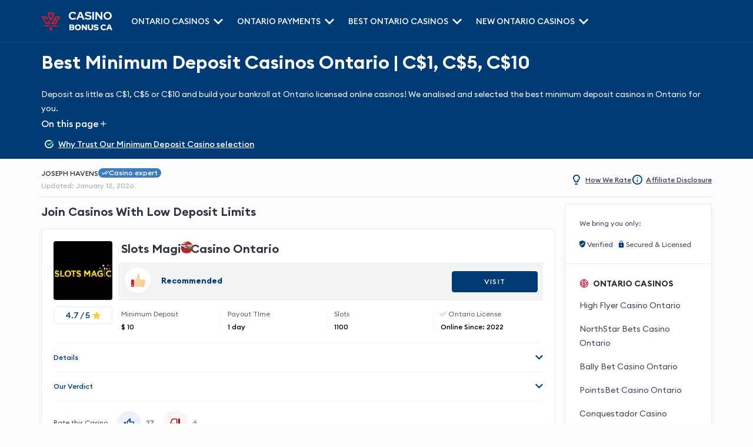

--- FILE ---
content_type: text/html; charset=UTF-8
request_url: https://casinobonusca.com/ontario/minimum-deposit/
body_size: 51755
content:
<!DOCTYPE html>
<html lang="en" prefix="og: http://ogp.me/ns#">

<head>
	<meta charset="UTF-8">
	<meta name="viewport" content="width=device-width, initial-scale=1, maximum-scale=5, user-scalable=1">
	<title>
		Best Minimum Deposit Casinos Ontario for 2026 | C$1, C$5, C$10 	</title>

	<link rel="preload" href="https://casinobonusca.com/ontario/wp-content/themes/casinobonusca/fonts/icomoon.woff" as="font" type="font/woff" crossorigin><link rel="preload" href="https://casinobonusca.com/ontario/wp-content/themes/casinobonusca/fonts/EuclidCircularB-SemiBold.woff2" as="font" type="font/woff2" crossorigin><link rel="preload" href="https://casinobonusca.com/ontario/wp-content/themes/casinobonusca/fonts/EuclidCircularB-Bold.woff2" as="font" type="font/woff2" crossorigin><link rel="preload" href="https://casinobonusca.com/ontario/wp-content/themes/casinobonusca/fonts/EuclidCircularB-Medium.woff2" as="font" type="font/woff2" crossorigin><link rel="preload" href="https://casinobonusca.com/ontario/wp-content/themes/casinobonusca/fonts/EuclidCircularB-Regular.woff2" as="font" type="font/woff2" crossorigin><meta name='robots' content='max-image-preview:large' />
<style id='global-styles-inline-css' type='text/css'>
body{--wp--preset--color--black: #000000;--wp--preset--color--cyan-bluish-gray: #abb8c3;--wp--preset--color--white: #ffffff;--wp--preset--color--pale-pink: #f78da7;--wp--preset--color--vivid-red: #cf2e2e;--wp--preset--color--luminous-vivid-orange: #ff6900;--wp--preset--color--luminous-vivid-amber: #fcb900;--wp--preset--color--light-green-cyan: #7bdcb5;--wp--preset--color--vivid-green-cyan: #00d084;--wp--preset--color--pale-cyan-blue: #8ed1fc;--wp--preset--color--vivid-cyan-blue: #0693e3;--wp--preset--color--vivid-purple: #9b51e0;--wp--preset--gradient--vivid-cyan-blue-to-vivid-purple: linear-gradient(135deg,rgba(6,147,227,1) 0%,rgb(155,81,224) 100%);--wp--preset--gradient--light-green-cyan-to-vivid-green-cyan: linear-gradient(135deg,rgb(122,220,180) 0%,rgb(0,208,130) 100%);--wp--preset--gradient--luminous-vivid-amber-to-luminous-vivid-orange: linear-gradient(135deg,rgba(252,185,0,1) 0%,rgba(255,105,0,1) 100%);--wp--preset--gradient--luminous-vivid-orange-to-vivid-red: linear-gradient(135deg,rgba(255,105,0,1) 0%,rgb(207,46,46) 100%);--wp--preset--gradient--very-light-gray-to-cyan-bluish-gray: linear-gradient(135deg,rgb(238,238,238) 0%,rgb(169,184,195) 100%);--wp--preset--gradient--cool-to-warm-spectrum: linear-gradient(135deg,rgb(74,234,220) 0%,rgb(151,120,209) 20%,rgb(207,42,186) 40%,rgb(238,44,130) 60%,rgb(251,105,98) 80%,rgb(254,248,76) 100%);--wp--preset--gradient--blush-light-purple: linear-gradient(135deg,rgb(255,206,236) 0%,rgb(152,150,240) 100%);--wp--preset--gradient--blush-bordeaux: linear-gradient(135deg,rgb(254,205,165) 0%,rgb(254,45,45) 50%,rgb(107,0,62) 100%);--wp--preset--gradient--luminous-dusk: linear-gradient(135deg,rgb(255,203,112) 0%,rgb(199,81,192) 50%,rgb(65,88,208) 100%);--wp--preset--gradient--pale-ocean: linear-gradient(135deg,rgb(255,245,203) 0%,rgb(182,227,212) 50%,rgb(51,167,181) 100%);--wp--preset--gradient--electric-grass: linear-gradient(135deg,rgb(202,248,128) 0%,rgb(113,206,126) 100%);--wp--preset--gradient--midnight: linear-gradient(135deg,rgb(2,3,129) 0%,rgb(40,116,252) 100%);--wp--preset--duotone--dark-grayscale: url('#wp-duotone-dark-grayscale');--wp--preset--duotone--grayscale: url('#wp-duotone-grayscale');--wp--preset--duotone--purple-yellow: url('#wp-duotone-purple-yellow');--wp--preset--duotone--blue-red: url('#wp-duotone-blue-red');--wp--preset--duotone--midnight: url('#wp-duotone-midnight');--wp--preset--duotone--magenta-yellow: url('#wp-duotone-magenta-yellow');--wp--preset--duotone--purple-green: url('#wp-duotone-purple-green');--wp--preset--duotone--blue-orange: url('#wp-duotone-blue-orange');--wp--preset--font-size--small: 13px;--wp--preset--font-size--medium: 20px;--wp--preset--font-size--large: 36px;--wp--preset--font-size--x-large: 42px;}.has-black-color{color: var(--wp--preset--color--black) !important;}.has-cyan-bluish-gray-color{color: var(--wp--preset--color--cyan-bluish-gray) !important;}.has-white-color{color: var(--wp--preset--color--white) !important;}.has-pale-pink-color{color: var(--wp--preset--color--pale-pink) !important;}.has-vivid-red-color{color: var(--wp--preset--color--vivid-red) !important;}.has-luminous-vivid-orange-color{color: var(--wp--preset--color--luminous-vivid-orange) !important;}.has-luminous-vivid-amber-color{color: var(--wp--preset--color--luminous-vivid-amber) !important;}.has-light-green-cyan-color{color: var(--wp--preset--color--light-green-cyan) !important;}.has-vivid-green-cyan-color{color: var(--wp--preset--color--vivid-green-cyan) !important;}.has-pale-cyan-blue-color{color: var(--wp--preset--color--pale-cyan-blue) !important;}.has-vivid-cyan-blue-color{color: var(--wp--preset--color--vivid-cyan-blue) !important;}.has-vivid-purple-color{color: var(--wp--preset--color--vivid-purple) !important;}.has-black-background-color{background-color: var(--wp--preset--color--black) !important;}.has-cyan-bluish-gray-background-color{background-color: var(--wp--preset--color--cyan-bluish-gray) !important;}.has-white-background-color{background-color: var(--wp--preset--color--white) !important;}.has-pale-pink-background-color{background-color: var(--wp--preset--color--pale-pink) !important;}.has-vivid-red-background-color{background-color: var(--wp--preset--color--vivid-red) !important;}.has-luminous-vivid-orange-background-color{background-color: var(--wp--preset--color--luminous-vivid-orange) !important;}.has-luminous-vivid-amber-background-color{background-color: var(--wp--preset--color--luminous-vivid-amber) !important;}.has-light-green-cyan-background-color{background-color: var(--wp--preset--color--light-green-cyan) !important;}.has-vivid-green-cyan-background-color{background-color: var(--wp--preset--color--vivid-green-cyan) !important;}.has-pale-cyan-blue-background-color{background-color: var(--wp--preset--color--pale-cyan-blue) !important;}.has-vivid-cyan-blue-background-color{background-color: var(--wp--preset--color--vivid-cyan-blue) !important;}.has-vivid-purple-background-color{background-color: var(--wp--preset--color--vivid-purple) !important;}.has-black-border-color{border-color: var(--wp--preset--color--black) !important;}.has-cyan-bluish-gray-border-color{border-color: var(--wp--preset--color--cyan-bluish-gray) !important;}.has-white-border-color{border-color: var(--wp--preset--color--white) !important;}.has-pale-pink-border-color{border-color: var(--wp--preset--color--pale-pink) !important;}.has-vivid-red-border-color{border-color: var(--wp--preset--color--vivid-red) !important;}.has-luminous-vivid-orange-border-color{border-color: var(--wp--preset--color--luminous-vivid-orange) !important;}.has-luminous-vivid-amber-border-color{border-color: var(--wp--preset--color--luminous-vivid-amber) !important;}.has-light-green-cyan-border-color{border-color: var(--wp--preset--color--light-green-cyan) !important;}.has-vivid-green-cyan-border-color{border-color: var(--wp--preset--color--vivid-green-cyan) !important;}.has-pale-cyan-blue-border-color{border-color: var(--wp--preset--color--pale-cyan-blue) !important;}.has-vivid-cyan-blue-border-color{border-color: var(--wp--preset--color--vivid-cyan-blue) !important;}.has-vivid-purple-border-color{border-color: var(--wp--preset--color--vivid-purple) !important;}.has-vivid-cyan-blue-to-vivid-purple-gradient-background{background: var(--wp--preset--gradient--vivid-cyan-blue-to-vivid-purple) !important;}.has-light-green-cyan-to-vivid-green-cyan-gradient-background{background: var(--wp--preset--gradient--light-green-cyan-to-vivid-green-cyan) !important;}.has-luminous-vivid-amber-to-luminous-vivid-orange-gradient-background{background: var(--wp--preset--gradient--luminous-vivid-amber-to-luminous-vivid-orange) !important;}.has-luminous-vivid-orange-to-vivid-red-gradient-background{background: var(--wp--preset--gradient--luminous-vivid-orange-to-vivid-red) !important;}.has-very-light-gray-to-cyan-bluish-gray-gradient-background{background: var(--wp--preset--gradient--very-light-gray-to-cyan-bluish-gray) !important;}.has-cool-to-warm-spectrum-gradient-background{background: var(--wp--preset--gradient--cool-to-warm-spectrum) !important;}.has-blush-light-purple-gradient-background{background: var(--wp--preset--gradient--blush-light-purple) !important;}.has-blush-bordeaux-gradient-background{background: var(--wp--preset--gradient--blush-bordeaux) !important;}.has-luminous-dusk-gradient-background{background: var(--wp--preset--gradient--luminous-dusk) !important;}.has-pale-ocean-gradient-background{background: var(--wp--preset--gradient--pale-ocean) !important;}.has-electric-grass-gradient-background{background: var(--wp--preset--gradient--electric-grass) !important;}.has-midnight-gradient-background{background: var(--wp--preset--gradient--midnight) !important;}.has-small-font-size{font-size: var(--wp--preset--font-size--small) !important;}.has-medium-font-size{font-size: var(--wp--preset--font-size--medium) !important;}.has-large-font-size{font-size: var(--wp--preset--font-size--large) !important;}.has-x-large-font-size{font-size: var(--wp--preset--font-size--x-large) !important;}
</style>
	<meta name="geo.placename" content="Canada" />
	<meta name="geo.region" content="CA" />
	<meta http-equiv="Content-Type" content="text/html; charset=utf-8" />
	<meta http-equiv="X-UA-Compatible" content="IE=9" />
	<meta name="title" content="Best Minimum Deposit Casinos Ontario for 2026 | C$1, C$5, C$10 " />
	<meta name="theme-color" content="#013b75">
	<meta name="description" content="Discover the very best minimum deposit casinos in Canada for this year - unlock bonuses and enjoy special features without parting with more cash than you want." />
	<meta property="og:type" content="website" />
	<meta property="og:title" content="Best Minimum Deposit Casinos Ontario for 2026 | C$1, C$5, C$10 " />
	<meta property="og:description" content="Discover the very best minimum deposit casinos in Canada for this year - unlock bonuses and enjoy special features without parting with more cash than you want." />
	<meta property="og:url" content="https://casinobonusca.com/ontario/minimum-deposit/" />
	<meta property="og:site_name" content="Casino Bonus Canada" />
	<meta property="og:image" content="https://casinobonusca.com/ontario/wp-content/uploads/2023/03/Minimum-Deposit-Casinos-.png" />
	<meta property="og:image:type" content="image/png" />
	<meta name="twitter:card" content="summary_large_image" />
	<meta name="twitter:title" content="Best Minimum Deposit Casinos Ontario for 2026 | C$1, C$5, C$10 " />
	<meta name="twitter:description" content="Discover the very best minimum deposit casinos in Canada for this year - unlock bonuses and enjoy special features without parting with more cash than you want." />
	<meta name="twitter:url" content="https://casinobonusca.com/ontario/minimum-deposit/" />
	<link rel="apple-touch-icon" sizes="180x180" href="/apple-touch-icon.png">
	<link rel="icon" type="image/png" sizes="32x32" href="/favicon-32x32.png">
	<link rel="icon" type="image/png" sizes="16x16" href="/favicon-16x16.png">
	<link rel="manifest" href="/site.webmanifest">
	<link rel="mask-icon" href="/safari-pinned-tab.svg" color="#ff0030">
	<meta name="msapplication-TileColor" content="#ffffff">
	<meta name="theme-color" content="#ffffff">
	<meta name="twitter:site" content="Casino Bonus Canada" />
	<meta name="twitter:image" content="https://casinobonusca.com/ontario/wp-content/uploads/2023/03/Minimum-Deposit-Casinos-.png" />
	<meta name="twitter:creator" content="Casino Bonus Canada" />
	<link rel="canonical" href="https://casinobonusca.com/ontario/minimum-deposit/" />
	<meta name="robots" content="max-image-preview:large">	<!-- <link href="https://casinobonusca.com/ontario/wp-content/themes/casinobonusca/css/single-sidebar-bonuses.css" rel="stylesheet"> -->
			<style>
			:root{--wp--preset--aspect-ratio--square:1;--wp--preset--aspect-ratio--4-3:4/3;--wp--preset--aspect-ratio--3-4:3/4;--wp--preset--aspect-ratio--3-2:3/2;--wp--preset--aspect-ratio--2-3:2/3;--wp--preset--aspect-ratio--16-9:16/9;--wp--preset--aspect-ratio--9-16:9/16;--wp--preset--color--black:#000000;--wp--preset--color--cyan-bluish-gray:#abb8c3;--wp--preset--color--white:#ffffff;--wp--preset--color--pale-pink:#f78da7;--wp--preset--color--vivid-red:#cf2e2e;--wp--preset--color--luminous-vivid-orange:#ff6900;--wp--preset--color--luminous-vivid-amber:#fcb900;--wp--preset--color--light-green-cyan:#7bdcb5;--wp--preset--color--vivid-green-cyan:#00d084;--wp--preset--color--pale-cyan-blue:#8ed1fc;--wp--preset--color--vivid-cyan-blue:#0693e3;--wp--preset--color--vivid-purple:#9b51e0;--wp--preset--gradient--vivid-cyan-blue-to-vivid-purple:linear-gradient(135deg,rgba(6,147,227,1) 0%,rgb(155,81,224) 100%);--wp--preset--gradient--light-green-cyan-to-vivid-green-cyan:linear-gradient(135deg,rgb(122,220,180) 0%,rgb(0,208,130) 100%);--wp--preset--gradient--luminous-vivid-amber-to-luminous-vivid-orange:linear-gradient(135deg,rgba(252,185,0,1) 0%,rgba(255,105,0,1) 100%);--wp--preset--gradient--luminous-vivid-orange-to-vivid-red:linear-gradient(135deg,rgba(255,105,0,1) 0%,rgb(207,46,46) 100%);--wp--preset--gradient--very-light-gray-to-cyan-bluish-gray:linear-gradient(135deg,rgb(238,238,238) 0%,rgb(169,184,195) 100%);--wp--preset--gradient--cool-to-warm-spectrum:linear-gradient(135deg,rgb(74,234,220) 0%,rgb(151,120,209) 20%,rgb(207,42,186) 40%,rgb(238,44,130) 60%,rgb(251,105,98) 80%,rgb(254,248,76) 100%);--wp--preset--gradient--blush-light-purple:linear-gradient(135deg,rgb(255,206,236) 0%,rgb(152,150,240) 100%);--wp--preset--gradient--blush-bordeaux:linear-gradient(135deg,rgb(254,205,165) 0%,rgb(254,45,45) 50%,rgb(107,0,62) 100%);--wp--preset--gradient--luminous-dusk:linear-gradient(135deg,rgb(255,203,112) 0%,rgb(199,81,192) 50%,rgb(65,88,208) 100%);--wp--preset--gradient--pale-ocean:linear-gradient(135deg,rgb(255,245,203) 0%,rgb(182,227,212) 50%,rgb(51,167,181) 100%);--wp--preset--gradient--electric-grass:linear-gradient(135deg,rgb(202,248,128) 0%,rgb(113,206,126) 100%);--wp--preset--gradient--midnight:linear-gradient(135deg,rgb(2,3,129) 0%,rgb(40,116,252) 100%);--wp--preset--font-size--small:13px;--wp--preset--font-size--medium:20px;--wp--preset--font-size--large:36px;--wp--preset--font-size--x-large:42px;--wp--preset--spacing--20:0.44rem;--wp--preset--spacing--30:0.67rem;--wp--preset--spacing--40:1rem;--wp--preset--spacing--50:1.5rem;--wp--preset--spacing--60:2.25rem;--wp--preset--spacing--70:3.38rem;--wp--preset--spacing--80:5.06rem;--wp--preset--shadow--natural:6px 6px 9px rgba(0, 0, 0, 0.2);--wp--preset--shadow--deep:12px 12px 50px rgba(0, 0, 0, 0.4);--wp--preset--shadow--sharp:6px 6px 0px rgba(0, 0, 0, 0.2);--wp--preset--shadow--outlined:6px 6px 0px -3px rgba(255, 255, 255, 1),6px 6px rgba(0, 0, 0, 1);--wp--preset--shadow--crisp:6px 6px 0px rgba(0, 0, 0, 1)}h1{font-family:"Euclid Circular B SemiBold",sans-serif;font-size:2rem;line-height:2.25rem;color:#2e333c;margin-bottom:1.5rem;font-weight:600;margin-top:0}@media all and (max-width:576px){h1{font-family:"Euclid Circular B SemiBold",sans-serif;font-size:1.875rem;line-height:2rem;color:#2e333c;font-weight:600;margin-bottom:1.5rem;margin-top:0}}h2{font-family:"Euclid Circular B SemiBold",sans-serif;font-size:1.75rem;line-height:2.5rem;color:#2e333c;margin-bottom:1rem;font-weight:600;margin-top:0}@media all and (max-width:576px){h2{font-family:"Euclid Circular B SemiBold",sans-serif;font-size:1.5rem;line-height:2.15rem;color:#2e333c;margin-bottom:1rem;font-weight:600;margin-top:0}}h3{font-family:"Euclid Circular B SemiBold",sans-serif;font-size:1.25rem;line-height:1.625rem;color:#2e333c;margin-bottom:1rem;font-weight:600;margin-top:0}@media all and (max-width:576px){h3{font-family:"Euclid Circular B SemiBold",sans-serif;font-size:1.125rem;line-height:1.5rem;color:#2e333c;margin-bottom:1rem;font-weight:600;margin-top:0}}h4{font-family:"Euclid Circular B Medium",sans-serif;font-size:1.25rem;line-height:1.625rem;font-weight:500;color:#2e333c;margin-bottom:1rem;margin-top:0}@media all and (max-width:576px){h4{font-family:"Euclid Circular B Medium",sans-serif;font-size:1rem;line-height:1.25rem;font-weight:500;color:#2e333c;margin-bottom:1rem;margin-top:0}}p{font-family:"Euclid Circular B",sans-serif;font-size:.875rem;line-height:1.5rem;font-weight:400;color:#3d4157;margin-top:0;margin-bottom:1rem}a{font-family:"Euclid Circular B",sans-serif;font-size:.875rem;line-height:1.5rem;font-weight:400;color:#ba1f3b;margin-top:0}@font-face{font-family:"Euclid Circular B";font-style:normal;font-display:swap;src:url("https://casinobonusca.com/ontario/wp-content/themes/casinobonusca/fonts/EuclidCircularB-Regular.woff2") format("woff2")}@font-face{font-family:"Euclid Circular B Medium";font-style:normal;font-display:swap;src:url("https://casinobonusca.com/ontario/wp-content/themes/casinobonusca/fonts/EuclidCircularB-Medium.woff2") format("woff2")}@font-face{font-family:"Euclid Circular B Bold";font-style:normal;font-weight:400;font-display:swap;src:url("https://casinobonusca.com/ontario/wp-content/themes/casinobonusca/fonts/EuclidCircularB-Bold.woff2") format("woff2")}@font-face{font-family:"Euclid Circular B SemiBold";font-style:normal;font-weight:400;font-display:swap;src:url("https://casinobonusca.com/ontario/wp-content/themes/casinobonusca/fonts/EuclidCircularB-SemiBold.woff2") format("woff2")}@font-face{font-family:icomoon;src:url("https://casinobonusca.com/ontario/wp-content/themes/casinobonusca/fonts/icomoon.woff") format("woff");font-weight:400;font-style:normal;font-display:swap}[class^=icon-]{font-family:icomoon!important;font-style:normal;font-weight:400;font-variant:normal;text-transform:none;line-height:1;-webkit-font-smoothing:antialiased;-moz-osx-font-smoothing:grayscale}.icon-close{color:#ba1f3b}.icon-game-baccarat:before{content:"\e913";color:#3d4157}.icon-game-bingo:before{content:"\e914";color:#3d4157}.icon-game-blackjack:before{content:"\e915";color:#3d4157}.icon-game-classic-slots:before{content:"\e916";color:#3d4157}.icon-game-live-casino:before{content:"\e919";color:#3d4157}.icon-game-mobile-games:before{content:"\e91c";color:#3d4157}.icon-game-roulette:before{content:"\e91e";color:#3d4157}.icon-game-scratchcards:before{content:"\e91f";color:#3d4157}.icon-game-sports-betting:before{content:"\e922";color:#3d4157}.icon-game-table-games:before{content:"\e923";color:#3d4157}.icon-game-video-poker:before{content:"\e924";color:#3d4157}.icon-double-check:before{content:"\e906";color:#fff}.icon-why-trust-hero:before{content:"\e903";color:#28f583}.icon-why-trust-hero:after{content:"\e904";margin-left:-1.0712890625em;color:#fff}.icon-hourglass:before{content:"\e904"}.icon-edit-location:before{content:"\e9a1"}.icon-dislike:before{content:"\e987"}.icon-affiliate-disclosure:before{content:"\e988"}.icon-how-we-rate:before{content:"\e989"}.icon-add:before{content:"\e98b"}.icon-casino-bonuses:before{content:"\e97b"}.icon-certified:before{content:"\e98e"}.icon-chevron-down:before{content:"\e990"}.icon-chevron-left:before{content:"\e991"}.icon-chevron-right:before{content:"\e992"}.icon-chevron-up:before{content:"\e993"}.icon-close:before{content:"\e96c"}.icon-disclaimer:before{content:"\e97c"}.icon-like:before{content:"\e970"}.icon-safe:before{content:"\e981"}.grid-container{display:grid;grid-template-columns:auto 250px;grid-template-rows:auto;gap:2rem;margin:0 auto;align-items:flex-start;padding-top:1rem;padding-bottom:3rem}.grid-container .left-content{display:grid;gap:2rem}@media all and (max-width:576px){.grid-container .left-content{gap:1.5rem}}@media all and (max-width:1199px){.grid-container{padding-left:2rem;padding-right:2rem;padding-top:.5rem;padding-bottom:2.5rem}}@media all and (min-width:992px){.grid-container{max-width:1140px}}@media all and (max-width:991px){.grid-container{display:grid;grid-template-columns:auto;grid-template-rows:auto}}@media all and (max-width:768px){.grid-container{max-width:100%;padding-bottom:2rem}}@media all and (max-width:576px){.grid-container{padding-left:.625rem;padding-right:.625rem;gap:1.5rem}}@media all and (max-width:414px){.grid-container{padding-bottom:1.5rem}}@media all and (max-width:414px){.grid-container{padding-left:5px;padding-right:5px}}.container{width:100%;display:flex;flex-direction:row;flex-wrap:wrap;align-items:flex-start;padding-top:3rem;padding-bottom:3rem;margin:auto}@media all and (max-width:1199px){.container{padding-left:2rem;padding-right:2rem;padding-top:2.5rem;padding-bottom:2.5rem}}@media all and (min-width:992px){.container{max-width:1140px}}@media all and (max-width:768px){.container{max-width:100%;padding-top:2rem;padding-bottom:2rem}}@media all and (max-width:576px){.container{padding-left:.625rem;padding-right:.625rem}}@media all and (max-width:414px){.container{padding-top:1.5rem;padding-bottom:1.5rem}}body .main-content{overflow:hidden}body .main-content ul{list-style:none;margin:1rem 0 1rem;padding:0}body .main-content ul:first-child{margin-top:0}body .main-content ul:last-child{margin-bottom:0}body .main-content ul>li{position:relative;margin-bottom:1rem;display:flex;align-items:flex-start;justify-content:flex-start;flex-direction:row}body .main-content ul>li>span{text-decoration:none;padding-left:.75rem;font-family:"Euclid Circular B",sans-serif;margin-bottom:0;width:calc(100% - .5rem);font-size:.875rem;line-height:1.5rem;color:#3d4157}body .main-content ul>li::before{content:"";height:.5rem;width:.5rem;background:#013b75;border-radius:50%;display:inline-block;position:relative;top:.5rem;left:2px}body .main-content ul>li:last-child{margin-bottom:0}.btn{padding:6px 10px;border:0 none;border-radius:.25rem;font-size:.875rem;height:2.25rem;color:#fff;font-family:"Euclid Circular B Medium",sans-serif;text-transform:uppercase;letter-spacing:1.25px;text-align:center;text-decoration:none;display:flex;align-items:center;justify-content:center;flex-direction:row}.btn.btn-primary{background:#ba1f3b;border:1px solid #ba1f3b}.btn.btn-secondary{background:#013b75;border:1px solid #013b75}.btn.btn-hamburger{background:0 0;padding:0;border-radius:50%;margin-right:1.5rem;color:#013b75;display:flex;align-items:center}.btn.btn-hamburger img{height:1rem;width:auto}@media all and (min-width:1201px){.btn.btn-hamburger{display:none}}body{font-family:"Euclid Circular B",sans-serif;background-color:#fcfcfc;position:relative}body .hero-section{border-radius:.25rem;margin-bottom:1rem}@media all and (max-width:991px){body .hero-section{padding-top:1.5rem}}body .hero-section>div:last-child{margin-bottom:0}body .hero-section p:last-child{margin-bottom:0}body .page-details{display:grid;grid-template-columns:auto auto;grid-template-rows:auto;gap:1.5rem;justify-content:flex-start;padding-bottom:.5rem}body .page-details .page-details-element{color:#3d4157;font-size:.875rem}body .page-details .page-details-element .page-details-title{display:inline-block}body .page-details .page-details-element.author-element{display:flex;gap:.5rem}body .page-details .page-details-element.author-element .tag-casino-expert{background:#3c7cbc;color:#fff;border-radius:.625rem;display:inline-flex;align-items:center;gap:.25rem;padding:2px 6px;font-size:.75rem;line-height:.5rem;font-family:"Euclid Circular B Medium",sans-serif;margin-bottom:0}body .page-details .page-details-element.author-element .page-details-value{text-transform:uppercase;text-decoration:none;font-size:.75rem;display:flex;align-items:center;color:#2e333c;font-family:"Euclid Circular B Medium",sans-serif}body .page-details .page-details-element.updated-element>*{font-size:.75rem;color:#a6a8a9}body .page-details .page-details-element a{line-height:unset;color:#3d4157}body .page-details .page-details-element:last-child{margin-right:0}body ul{list-style:none}body ul>li a{word-break:break-word}body .bonuses-section{margin-bottom:2rem}@media all and (max-width:767px){body .bonuses-section{margin-bottom:1.5rem}}body .main-content .listing-bonuses-title{font-family:"Euclid Circular B SemiBold",sans-serif;font-size:1.25rem;line-height:1.625rem;color:#2e333c;margin-bottom:1rem;font-weight:600;margin-top:0}@media all and (max-width:576px){body .main-content .listing-bonuses-title{font-family:"Euclid Circular B SemiBold",sans-serif;font-size:1.125rem;line-height:1.5rem;color:#2e333c;margin-bottom:1rem;font-weight:600;margin-top:0}}body .main-content .listing-bonuses-title{margin-top:0}@media all and (max-width:576px){body .main-content .listing-bonuses-title{margin-top:0}}body .main-content h2{margin-top:2rem}body .main-content h3{margin-top:2rem}body .main-content h4{margin-top:1.5rem}.expand-section .expand-trigger{color:#3d4157;text-decoration:underline}.expand-section h3{margin-top:1.5rem}.expand-section p:first-child{margin-bottom:0}.expand-section .expand-element{opacity:0;height:0;overflow:hidden;display:none}.expand-section .expand-element ul{margin-top:0}.read-less-trigger{display:inline-block;color:#3d4157}.read-less-trigger.hidden{display:none;opacity:0;height:0}.backtotop{position:fixed;right:40px;bottom:40px;background:#fff;color:#013b75;height:40px;width:40px;border-radius:8px;z-index:2;text-decoration:none;border:1px solid rgba(151,151,151,.2);display:none}.backtotop span{font-size:1rem}.btn-load-more-wrapper .btn-load-more{width:max-content;min-width:100px;min-height:2rem;height:auto;line-height:1.125rem}.carousel-quiz #quiz .bonus-element .bonus-img{height:100px;width:100px;object-fit:cover;border-radius:.25rem;grid-area:bonusImg}.carousel-quiz #quiz .bonus-element .bonus-title{grid-area:bonusTitle;margin-bottom:0;margin-top:0}.carousel-quiz #quiz .bonus-element .review-color{width:90px;height:30px;margin-bottom:0;margin-top:0;gap:.5rem;grid-area:reviewColor}.carousel-quiz #quiz .bonus-element .btn-primary{width:100%;grid-area:btnPlay}.carousel-quiz #quiz .bonus-element .bonus-terms{grid-area:bonusTerms;margin-bottom:0;line-height:14px;font-size:11px}.dropdown{margin-right:1.5rem;position:relative;margin-bottom:0}.dropdown .dropdown-trigger{color:#3d4157;text-decoration:none;color:#013b75;font-family:"Euclid Circular B Medium",sans-serif;display:flex;align-items:center;justify-content:flex-start;flex-direction:row}.dropdown .dropdown-trigger span{font-size:.5rem;margin-left:.375rem;transform:rotate(0);transform-origin:center}.dropdown .dropdown-element{border:1px solid rgba(151,151,151,.2);list-style:none;background:#fff;width:13rem;border-radius:4px;box-shadow:4px 4px 10px rgba(37,37,37,.02);position:absolute;display:none;opacity:0;top:calc(100% + 1.45rem)}.dropdown .dropdown-element .icon-close{position:absolute;right:.5rem;top:.5rem;font-size:.65rem}.dropdown .dropdown-element li{margin-right:0;margin-bottom:0}.dropdown .dropdown-element li a{padding:.75rem 1rem;text-decoration:none;color:#3d4157;display:block;word-break:break-word}.dropdown:last-child{margin-right:0}.dropdown-hover{position:relative}.dropdown-hover .dropdown-trigger-hover{font-size:.875rem}.dropdown-hover .dropdown-trigger-hover .icon-chevron-down{font-size:.875rem;margin-left:.25rem;transform:rotate(0);transform-origin:center;display:inline-block}.dropdown-hover .dropdown-element-hover{background:#fff;display:block;overflow:hidden;border:1px solid rgba(151,151,151,.2);position:absolute;right:0;max-height:0;visibility:hidden;opacity:0;border-radius:.25rem;list-style:none}.dropdown-hover .dropdown-element-hover li::before{display:none}.dropdown-hover .dropdown-element-hover{padding:1rem;font-family:"Euclid Circular B",sans-serif}.dropdown-hover .dropdown-element-hover li{margin-right:0;margin-bottom:0}.dropdown-hover .dropdown-element-hover li a{padding:.5rem 1.25rem;font-size:.875rem;text-decoration:none;color:#3d4157;display:block;word-break:break-word}.accordion{padding-right:1rem;list-style-type:none;position:relative;margin-bottom:0}.accordion .accordion-trigger{color:#3d4157;text-decoration:none;color:#013b75;font-family:"Euclid Circular B Medium",sans-serif;display:flex;align-items:center;justify-content:flex-start;flex-direction:row;margin-bottom:0}.accordion .accordion-trigger span{font-size:.5rem;margin-left:.375rem;transform:rotate(0)}.accordion .accordion-element{list-style:none;background:#fff;position:relative;opacity:0;max-height:0;visibility:hidden;overflow:hidden}.accordion .accordion-element::-webkit-scrollbar{background:0 0;width:0;display:none;height:0}.accordion .accordion-element{scrollbar-width:none;-ms-overflow-style:none}.accordion:last-child{margin-right:0}.bonus-component{margin-bottom:2rem;position:relative;display:flex;align-items:center;justify-content:center;flex-direction:column;background:#fff;border:1px solid rgba(151,151,151,.2);border-radius:.25rem;padding:2rem;box-shadow:0 6px 8px -6px rgba(24,39,75,.04),0 8px 16px -6px rgba(24,39,75,.08)}@media all and (max-width:991px){.bonus-component{padding:1rem}}@media all and (max-width:768px){.bonus-component{margin-bottom:1rem}}@media all and (max-width:576px){.bonus-component{padding:.5rem}.bonus-component h3{font-size:1rem;margin-bottom:.5rem}}.bonus-component .bonus-container .bonus-content .bonus-header{width:100%;grid-area:bonus-header}.bonus-component.bonus-new-online-casino-bonus-expendable-card .bonus-details-section .bonus-details-section--right .bonus-details-info .bonus-offer{width:max-content;padding:11px 9px;grid-area:bonusOffer;display:flex;align-items:center;width:100%;height:65px;border-radius:.25rem 0 0 .25rem;overflow:hidden}.bonus-component.bonus-new-online-casino-bonus .bonus-details-section .bonus-casino-logo-container{grid-area:logo;width:100px;height:100px;border-radius:.25rem;overflow:hidden;position:relative}.bonus-component.bonus-new-online-casino-bonus .bonus-details-section .button-container{grid-area:btnContainer;width:100%;background-color:#f2f4f6;height:65px;display:flex;align-items:center;padding:9px;justify-content:flex-end;position:relative;padding-left:5px}.bonus-component.bonus-new-online-casino-bonus .bonus-details-section .bonus-offer{width:max-content;background-color:#f2f4f6;padding:11px 9px;grid-area:bonusOffer;display:flex;align-items:center;width:100%;height:65px;border-radius:.25rem 0 0 .25rem;overflow:hidden}.bonus-component.bonus-new-online-casino-bonus .bonus-details-section .bonus-details-table{width:100%;grid-area:bonusTable;display:grid;grid-template-columns:1fr 1fr 1fr 1fr;grid-template-rows:auto;gap:.75rem;padding:5px}.bonus-component.bonus-new-online-casino-bonus .bonus-details-section .flag-and-badges{grid-area:flagBadges;display:flex;min-width:250px}.bonus-component.bonus-new-online-casino-bonus .bonus-details-section .review-and-compare{grid-area:reviewCompare;width:100%;display:flex;flex-direction:column}.bonus-component.bonus-new-online-casino-bonus .bonus-details-section .casino-title{grid-area:title;margin-top:0;margin-bottom:0;width:max-content;padding-left:5px}.bonus-component.bonus-new-casino-bonus .bonus-details-section .bonus-casino-logo-container{grid-area:logo;width:100px;height:100px;border-radius:.25rem;overflow:hidden;position:relative}.bonus-component.bonus-new-casino-bonus .bonus-details-section .button-container{grid-area:btnContainer;width:100%;background-color:#f2f4f6;height:70px;display:flex;align-items:flex-end;padding:0;justify-content:center;position:relative;padding-left:5px;padding-right:9px;flex-direction:column;margin-top:-5px}.bonus-component.bonus-new-casino-bonus .bonus-details-section .bonus-offer{width:max-content;background-color:#f2f4f6;padding:11px 9px;grid-area:bonusOffer;display:flex;align-items:center;width:100%;height:70px;margin-top:-5px;border-radius:.25rem 0 0 .25rem;overflow:hidden}.bonus-component.bonus-new-casino-bonus .bonus-details-section .bonus-details-table{width:100%;grid-area:bonusTable;display:grid;grid-template-columns:1fr 1fr 1fr 1fr;grid-template-rows:auto;gap:.75rem;padding:5px}.bonus-component.bonus-new-casino-bonus .bonus-details-section .flag-and-badges{grid-area:flagBadges;display:flex}.bonus-component.bonus-new-casino-bonus .bonus-details-section .review-and-compare{grid-area:reviewCompare;width:100%;display:flex;flex-direction:column}.bonus-component.bonus-new-ontario-bonus{display:flex;align-items:center;justify-content:center;flex-direction:column;background:#fff;border:1px solid rgba(151,151,151,.2);border-radius:.25rem;padding:2rem;box-shadow:0 6px 8px -6px rgba(24,39,75,.04),0 8px 16px -6px rgba(24,39,75,.08);margin-bottom:2rem;padding:20px}.bonus-component.bonus-new-ontario-bonus .bonus-details-section{display:grid;grid-template-columns:100px min-content auto auto;grid-template-rows:auto;align-items:flex-start;width:100%;gap:.625rem;justify-items:flex-start;grid-template-areas:"logo title flagBadges flagBadges" "logo bonusOffer bonusOffer btnContainer" "reviewCompare bonusTable bonusTable bonusTable"}.bonus-component.bonus-new-ontario-bonus .bonus-details-section .casino-title{grid-area:title;margin-top:0;margin-bottom:0;width:max-content;padding-left:5px}.bonus-component.bonus-new-ontario-bonus .bonus-details-section .bonus-casino-logo-container{grid-area:logo;width:100px;height:100px;border-radius:.25rem;overflow:hidden;position:relative}.bonus-component.bonus-new-ontario-bonus .bonus-details-section .bonus-casino-logo-container img{width:100%;height:auto}.bonus-component.bonus-new-ontario-bonus .bonus-details-section .button-container{grid-area:btnContainer;width:100%;background-color:#f2f4f6;height:65px;display:flex;align-items:center;padding:9px;justify-content:flex-end;position:relative;padding-left:5px}.bonus-component.bonus-new-ontario-bonus .bonus-details-section .button-container::before{display:block;content:"";width:10px;height:65px;position:absolute;left:-10px;background-color:#f2f4f6}.bonus-component.bonus-new-ontario-bonus .bonus-details-section .button-container .btn{width:146px;font-size:.75rem;line-height:1rem}.bonus-component.bonus-new-ontario-bonus .bonus-details-section .bonus-offer{width:max-content;background-color:#f2f4f6;padding:11px 9px;grid-area:bonusOffer;display:flex;align-items:center;width:100%;height:65px;border-radius:.25rem 0 0 .25rem;overflow:hidden}.bonus-component.bonus-new-ontario-bonus .bonus-details-section .bonus-offer .bonus-offer-image{width:47.5px;height:47.5px;margin-right:1rem}.bonus-component.bonus-new-ontario-bonus .bonus-details-section .bonus-offer .bonus-offer-container{display:flex;align-items:flex-start;justify-content:center;flex-direction:column}.bonus-component.bonus-new-ontario-bonus .bonus-details-section .bonus-offer .bonus-offer-container .bonus-offer-text{color:#013b75;font-size:.875rem;font-family:"Euclid Circular B Bold",sans-serif;margin-bottom:.25rem;line-height:1rem;margin-top:0}.bonus-component.bonus-new-ontario-bonus .bonus-details-section .bonus-details-table{width:100%;grid-area:bonusTable;display:grid;grid-template-columns:1fr 1fr 1fr 1fr;grid-template-rows:auto;gap:.75rem;padding:5px}.bonus-component.bonus-new-ontario-bonus .bonus-details-section .bonus-details-table .bonus-details-element{display:flex;flex-direction:column;padding-right:7px;border-right:1px solid #f2f4f6;margin-bottom:0}.bonus-component.bonus-new-ontario-bonus .bonus-details-section .bonus-details-table .bonus-details-element:last-child{border-right:none}.bonus-component.bonus-new-ontario-bonus .bonus-details-section .bonus-details-table .bonus-details-element .bonus-details-title{margin-bottom:.375rem;color:#646060;font-size:.75rem;line-height:1rem}.bonus-component.bonus-new-ontario-bonus .bonus-details-section .bonus-details-table .bonus-details-element .bonus-details-text{margin-bottom:3px;font-size:.75rem;line-height:1rem;color:#000;font-family:"Euclid Circular B Medium",sans-serif}.bonus-component.bonus-new-ontario-bonus .bonus-details-section .bonus-details-table .bonus-details-element .bonus-details-text:last-child{margin-bottom:0}.bonus-component.bonus-new-ontario-bonus .bonus-details-section .flag-and-badges{grid-area:flagBadges;display:flex;min-width:250px}.bonus-component.bonus-new-ontario-bonus .bonus-details-section .flag-and-badges .bonus-flag{width:max-content;align-self:center;height:21px;margin-right:.625rem}.bonus-component.bonus-new-ontario-bonus .bonus-details-section .flag-and-badges .bonus-flag img{height:21px;width:auto;display:block}.bonus-component.bonus-new-ontario-bonus .bonus-details-section .flag-and-badges .badges{margin:0;column-gap:.625rem}.bonus-component.bonus-new-ontario-bonus .bonus-details-section .review-and-compare{grid-area:reviewCompare;width:100%;display:flex;flex-direction:column}.bonus-component.bonus-new-ontario-bonus .bonus-details-section .review-and-compare .review-color{width:100%;margin:0;margin-bottom:10px}.bonus-component.bonus-new-ontario-bonus .bonus-details-section .review-and-compare .review-color p{color:#013b75;display:flex}.bonus-component.bonus-new-ontario-bonus .bonus-details-section .review-and-compare .review-color p::after{font-size:.875rem;margin-left:.25rem}.bonus-component.bonus-new-ontario-bonus .bonus-info-section{margin-top:.875rem;width:100%}.bonus-component.bonus-new-ontario-bonus .bonus-info-section .bonus-info-accordions{position:relative;padding:0;height:auto;width:100%;border-top:1px solid #f8f7f7;border-bottom:1px solid #f8f7f7;margin-bottom:1rem}.bonus-component.bonus-new-ontario-bonus .bonus-info-section .bonus-info-accordions .bonus-accordion{padding:0;border-bottom:1px solid #f8f7f7}.bonus-component.bonus-new-ontario-bonus .bonus-info-section .bonus-info-accordions .bonus-accordion:last-child{margin-bottom:0;border-bottom:none;padding-bottom:0}.bonus-component.bonus-new-ontario-bonus .bonus-info-section .bonus-info-accordions .bonus-accordion .bonus-accordion-trigger{padding:1rem 0;font-size:.75rem;line-height:1rem;color:#013b75;display:flex;justify-content:space-between;text-transform:capitalize}.bonus-component.bonus-new-ontario-bonus .bonus-info-section .bonus-info-accordions .bonus-accordion .bonus-accordion-element .progress-bar{background:#d9d9d9;height:11px;border-radius:.25rem}.bonus-component.bonus-new-ontario-bonus .bonus-info-section .bonus-info-accordions .bonus-accordion .bonus-accordion-element .progress-bar .progress-element{background:#fbbf24;width:unset;height:100%;border-radius:.25rem}.bonus-component.bonus-new-ontario-bonus .bonus-info-section .bonus-info-accordions .bonus-accordion .bonus-accordion-element .bonus-bubble{background-color:#fff;padding:.75rem;border-radius:.25rem;margin-bottom:.875rem;font-size:.875rem}.bonus-component.bonus-new-ontario-bonus .bonus-info-section .bonus-info-accordions .bonus-accordion .bonus-accordion-element .bonus-bubble-title{font-size:.875rem;font-family:"Euclid Circular B SemiBold",sans-serif;margin-bottom:1.25rem;color:#3d4157}.bonus-component.bonus-new-ontario-bonus .bonus-info-section .bonus-info-accordions .bonus-accordion .bonus-accordion-element .bonus-bubble-table{width:100%;display:grid;grid-template-columns:1fr 1fr 1fr 1fr;grid-template-rows:auto;padding:5px}.bonus-component.bonus-new-ontario-bonus .bonus-info-section .bonus-info-accordions .bonus-accordion .bonus-accordion-element .bonus-bubble-table .bonus-bubble-element{display:flex;flex-direction:column;padding-right:1rem;margin-right:1rem;border-right:1px solid #e0e7ee;padding-bottom:1rem}.bonus-component.bonus-new-ontario-bonus .bonus-info-section .bonus-info-accordions .bonus-accordion .bonus-accordion-element .bonus-bubble-table .bonus-bubble-element:nth-child(4n){border-right:none;margin-right:0}.bonus-component.bonus-new-ontario-bonus .bonus-info-section .bonus-info-accordions .bonus-accordion .bonus-accordion-element .bonus-bubble-table .bonus-bubble-element:nth-child(n+5){padding-bottom:0}.bonus-component.bonus-new-ontario-bonus .bonus-info-section .bonus-info-accordions .bonus-accordion .bonus-accordion-element .bonus-bubble-table .bonus-bubble-element .bonus-bubble-title{margin-bottom:.375rem;color:#646060;font-size:.75rem;line-height:1rem;font-family:"Euclid Circular B",sans-serif;display:flex;align-items:center;justify-content:space-between;flex-direction:row}.bonus-component.bonus-new-ontario-bonus .bonus-info-section .bonus-info-accordions .bonus-accordion .bonus-accordion-element .bonus-bubble-table .bonus-bubble-element .bonus-bubble-title .bonus-bubble-rating{font-family:"Euclid Circular B Medium",sans-serif}.bonus-component.bonus-new-ontario-bonus .bonus-info-section .bonus-info-accordions .bonus-accordion .bonus-accordion-element .more-info-section{padding-left:1rem;border-left:3px solid #013b75}.bonus-component.bonus-new-ontario-bonus .bonus-info-section .bonus-info-accordions .bonus-accordion .bonus-accordion-element .more-info-section .more-info-element{border-bottom:1px solid #f8f7f7;padding-bottom:.75rem;margin-bottom:.75rem}.bonus-component.bonus-new-ontario-bonus .bonus-info-section .bonus-info-accordions .bonus-accordion .bonus-accordion-element .more-info-section .more-info-element .load-more-trigger{font-size:.75rem}.bonus-component.bonus-new-ontario-bonus .bonus-info-section .bonus-info-accordions .bonus-accordion .bonus-accordion-element .more-info-section .more-info-element .more-info-title{color:#3d4157;font-size:.75rem;font-family:"Euclid Circular B SemiBold",sans-serif;margin-bottom:.625rem;line-height:.875rem}.bonus-component.bonus-new-ontario-bonus .bonus-info-section .bonus-info-accordions .bonus-accordion .bonus-accordion-element .more-info-section .more-info-element .provider-element{font-size:.75rem;color:#3d4157}.bonus-component.bonus-new-ontario-bonus .bonus-info-section .bonus-info-accordions .bonus-accordion .bonus-accordion-element .more-info-section .more-info-element .methods-images img{height:22px;width:auto;margin-right:.875rem}.bonus-component.bonus-new-ontario-bonus .bonus-info-section .bonus-info-accordions .bonus-accordion .bonus-accordion-element .more-info-section .more-info-element .methods-images img:last-child{margin-right:0}.bonus-component.bonus-new-ontario-bonus .bonus-info-section .bonus-info-accordions .bonus-accordion .bonus-accordion-element .more-info-section .more-info-element .more-info-text{font-size:.75rem;color:#3d4157}.bonus-component.bonus-new-ontario-bonus .bonus-info-section .bonus-info-accordions .bonus-accordion .bonus-accordion-element .more-info-section .more-info-element .more-info-text.badges-container{display:flex;flex-wrap:wrap}.bonus-component.bonus-new-ontario-bonus .bonus-info-section .rate-reviews-container{display:flex;align-items:center;justify-content:space-between;flex-direction:row;margin-bottom:1rem;padding-bottom:1rem;border-bottom:1px solid #f8f7f7}.bonus-component.bonus-new-ontario-bonus .bonus-info-section .rate-reviews-container .bonus-like-wrapper .bonus-like-text{font-size:.75rem;color:#3d4157}.bonus-component.bonus-new-ontario-bonus .bonus-info-section .rate-reviews-container .bonus-like-wrapper button{padding:0}.bonus-component.bonus-new-ontario-bonus .bonus-info-section .rate-reviews-container .bonus-like-wrapper button .rating-count{font-size:.75rem;font-family:"Euclid Circular B",sans-serif}.bonus-component.bonus-new-ontario-bonus .button-read-review{width:100%;display:flex;justify-content:center;margin-bottom:.875rem;align-items:center;font-size:.75rem;color:#3d4157;font-family:"Euclid Circular B Medium",sans-serif;text-decoration:none;line-height:1rem}.bonus-component.bonus-new-ontario-bonus .button-read-review .icon-chevron-right{font-size:.5rem;margin-left:2px;line-height:1rem}.bonus-component.bonus-new-ontario-bonus .terms-and-conditions small{font-family:"Euclid Circular B",sans-serif;color:#242a50;line-height:.875rem;font-size:11px;text-align:center;display:block}@media all and (max-width:767px){.bonus-component.bonus-new-ontario-bonus{padding:1rem .5rem}.bonus-component.bonus-new-ontario-bonus .bonus-details-section{grid-template-columns:85px auto;align-items:center;grid-template-areas:"title title" "logo flagBadges" "logo reviewCompare" "bonusOffer bonusOffer" "bonusTable bonusTable" "btnContainer btnContainer"}.bonus-component.bonus-new-ontario-bonus .bonus-details-section .bonus-casino-logo-container{width:85px;height:85px}.bonus-component.bonus-new-ontario-bonus .bonus-details-section .flag-and-badges{min-width:unset}.bonus-component.bonus-new-ontario-bonus .bonus-details-section .button-container{background-color:transparent;padding:0;height:max-content;justify-content:center}.bonus-component.bonus-new-ontario-bonus .bonus-details-section .button-container .btn{width:170px}.bonus-component.bonus-new-ontario-bonus .bonus-details-section .button-container::before{left:unset;background-color:transparent}.bonus-component.bonus-new-ontario-bonus .bonus-details-section .review-and-compare{display:flex;align-items:center;justify-content:flex-start;flex-direction:row}.bonus-component.bonus-new-ontario-bonus .bonus-details-section .review-and-compare .review-color{width:auto;margin-bottom:0;padding:.5rem .625rem;margin-right:10px}.bonus-component.bonus-new-ontario-bonus .bonus-details-section .review-and-compare .review-color p{line-height:1rem;display:flex;white-space:nowrap}.bonus-component.bonus-new-ontario-bonus .bonus-details-section .bonus-offer{border-radius:.25rem}.bonus-component.bonus-new-ontario-bonus .bonus-details-section .bonus-offer .bonus-offer-text{line-height:1rem}.bonus-component.bonus-new-ontario-bonus .bonus-info-section .rate-reviews-container .icon-dislike,.bonus-component.bonus-new-ontario-bonus .bonus-info-section .rate-reviews-container .icon-like{padding:.5rem}.bonus-component.bonus-new-ontario-bonus .bonus-info-section .rate-reviews-container .icon-dislike::before,.bonus-component.bonus-new-ontario-bonus .bonus-info-section .rate-reviews-container .icon-like::before{font-size:.875rem}.bonus-component.bonus-new-ontario-bonus .bonus-info-section .bonus-info-accordions .bonus-accordion .bonus-accordion-element .bonus-bubble{padding:.5rem}.bonus-component.bonus-new-ontario-bonus .bonus-info-section .bonus-info-accordions .bonus-accordion .bonus-accordion-element .bonus-bubble .bonus-bubble-table{grid-template-columns:1fr 1fr}.bonus-component.bonus-new-ontario-bonus .bonus-info-section .bonus-info-accordions .bonus-accordion .bonus-accordion-element .bonus-bubble .bonus-bubble-table .bonus-bubble-element{padding-bottom:.875rem}.bonus-component.bonus-new-ontario-bonus .bonus-info-section .bonus-info-accordions .bonus-accordion .bonus-accordion-element .bonus-bubble .bonus-bubble-table .bonus-bubble-element:nth-child(2n+1){margin-right:0}.bonus-component.bonus-new-ontario-bonus .bonus-info-section .bonus-info-accordions .bonus-accordion .bonus-accordion-element .bonus-bubble .bonus-bubble-table .bonus-bubble-element:nth-child(2n){margin-left:1rem;margin-right:0;padding-right:0;border-right:none}.bonus-component.bonus-new-ontario-bonus .bonus-info-section .bonus-info-accordions .bonus-accordion .bonus-accordion-element .bonus-bubble .bonus-bubble-table .bonus-bubble-element:nth-child(n+5):nth-child(n+6){padding-bottom:.875rem}.bonus-component.bonus-new-ontario-bonus .bonus-info-section .bonus-info-accordions .bonus-accordion .bonus-accordion-element .more-info-element .methods-images img{margin-right:.5rem}}@media all and (max-width:610px){.bonus-component.bonus-new-ontario-bonus .bonus-details-section .bonus-details-table{display:grid;grid-template-columns:1fr 1fr;grid-template-rows:auto;border:1px solid #eaeaea;padding:0;gap:0;border-radius:.25rem}.bonus-component.bonus-new-ontario-bonus .bonus-details-section .bonus-details-table .bonus-details-element{border-bottom:1px solid #eaeaea;padding:.75rem}.bonus-component.bonus-new-ontario-bonus .bonus-details-section .bonus-details-table .bonus-details-element:nth-child(2n){border-left:none}.bonus-component.bonus-new-ontario-bonus .bonus-details-section .bonus-details-table .bonus-details-element:nth-child(n+3){border-bottom:none}}@media all and (max-width:414px){.bonus-component.bonus-new-ontario-bonus .bonus-details-section .bonus-details-table .bonus-details-element{padding:5px .5rem}}@media all and (max-width:320px){.bonus-component.bonus-new-ontario-bonus .bonus-info-section .bonus-info-accordions .bonus-accordion .bonus-accordion-element .bonus-bubble{padding:.5rem}.bonus-component.bonus-new-ontario-bonus .bonus-info-section .bonus-info-accordions .bonus-accordion .bonus-accordion-element .bonus-bubble .bonus-bubble-table .bonus-bubble-element{padding-right:.5rem}.bonus-component.bonus-new-ontario-bonus .bonus-info-section .bonus-info-accordions .bonus-accordion .bonus-accordion-element .bonus-bubble .bonus-bubble-table .bonus-bubble-element:nth-child(2n){margin-left:.5rem;padding-right:0}.bonus-component.bonus-new-ontario-bonus .bonus-details-section .button-container .btn{width:100%}}.lightbox-container{position:fixed;left:0;top:0;right:0;bottom:0;visibility:hidden;opacity:0;width:100%;height:100%;overflow:hidden;display:grid;background:rgba(1,59,117,.65);place-items:center;z-index:-1}.lightbox-container .lightbox-image-wrapper{gap:1.5rem;display:grid;justify-items:center;position:relative;top:-2rem}.lightbox-container .lightbox-image-wrapper .lightbox-img{max-height:75vh;max-width:80vw;border-radius:.25rem;position:relative}.lightbox-container .lightbox-image-wrapper .lightbox-btn{background:0 0;height:2.5rem;width:2.5rem;color:#013b75;opacity:.55;border-radius:50%;background:#fff;border:none;position:absolute;top:50%;transform:translateY(-50%);z-index:1}.lightbox-container .lightbox-image-wrapper .lightbox-btn.right{right:-20px}.lightbox-container .lightbox-image-wrapper .lightbox-btn.left{left:-20px}.lightbox-container .lightbox-image-wrapper .lightbox-btn span{font-size:1.5rem}.lightbox-container .lightbox-image-wrapper .lightbox-bullets{display:grid;grid-auto-flow:column;background:#fff;padding:1rem;border-radius:1.5rem;gap:.75rem;position:absolute;bottom:calc(-48px - 1rem)}.review-color{display:flex;align-items:center;justify-content:center;flex-direction:row;padding:2px;width:100%;border-radius:.25rem;margin:10px 0;border:1px solid rgba(151,151,151,.2)}.review-color p{margin-bottom:0;font-family:"Euclid Circular B Medium",sans-serif}.review-color p::after{content:"\e983";color:#fccd24;font-family:icomoon;font-style:normal;font-display:swap;font-size:.875rem;margin-left:.5rem;align-content:center}.badges{margin-bottom:1rem;display:grid;grid-template-columns:auto auto auto auto;grid-template-rows:auto;justify-content:flex-start;align-items:center;column-gap:.625rem}@media all and (max-width:576px){.badges{margin-bottom:10px}}@media all and (max-width:480px){.badges{column-gap:0}}.badge-game-type{display:flex;align-items:center;justify-content:center;flex-direction:row;padding:6px;margin-bottom:4px;height:auto;box-sizing:border-box;border-radius:.25rem;border:1px solid #efefef;width:max-content;margin-right:.75rem}.badge-game-type:last-child{margin-right:0}.badge-game-type .badge-text{font-family:"Euclid Circular B",sans-serif;color:#3d4157;font-size:.75rem}.badge-game-type span{color:#3d4157;font-size:1rem;margin-right:5px}body .container .info-bubble{background:#fff;border:1px solid rgba(151,151,151,.2);border-radius:.25rem;padding:1.5rem;margin:1.5rem 0}body .container .info-bubble:last-child{margin-bottom:0}body .container .info-bubble .info-bubble-title{font-size:.875rem;margin-bottom:.5rem;display:flex;align-items:center;justify-content:flex-start;flex-direction:row;margin-top:0}body .container .info-bubble .info-bubble-title span{color:#ba1f3b;font-weight:500;font-size:1rem;display:inline-block;margin-right:1rem}body .container .info-bubble p:last-child{margin-bottom:0}body .container .info-bubble .info-bubble-content{margin-bottom:0;line-height:1.5rem;font-family:"Euclid Circular B",sans-serif}@media all and (max-width:576px){body .container .info-bubble{padding:1rem}}.load-more{margin-bottom:.625rem}.load-more .load-more-trigger{color:#ba1f3b;font-size:.875rem;white-space:nowrap}.load-more .load-more-dropdown{display:inline}.load-more .load-more-dropdown .load-more-element{display:inline}.load-more .load-more-dropdown .load-more-element.hide{display:none}.edit-location-dropdown{position:relative}.edit-location-dropdown .edit-location-trigger{margin-bottom:0;padding:.5rem 1rem;border:1px solid rgba(151,151,151,.2);background:#fff;margin-bottom:1.5rem;border-radius:.25rem;display:flex;align-items:center;justify-content:space-between;flex-direction:row}.edit-location-dropdown .edit-location-trigger .edit-location-output{color:#013b75;font-family:"Euclid Circular B Medium",sans-serif;font-size:1rem;display:flex;align-items:center;justify-content:flex-start;flex-direction:row}.edit-location-dropdown .edit-location-trigger .edit-location-output img{height:1.5rem;margin-right:.5rem}@media all and (max-width:375px){.edit-location-dropdown .edit-location-trigger .edit-location-output img{height:1.25rem}}@media all and (max-width:320px){.edit-location-dropdown .edit-location-trigger .edit-location-output img{margin-right:.25rem;height:1.2rem}}.edit-location-dropdown .edit-location-trigger .edit-location-output .edit-location-output-title{color:#000;font-family:"Euclid Circular B Medium",sans-serif;font-size:.875rem;display:flex;align-items:center;justify-content:flex-start;flex-direction:row}@media all and (max-width:375px){.edit-location-dropdown .edit-location-trigger .edit-location-output .edit-location-output-title{font-size:.875rem}}@media all and (max-width:320px){.edit-location-dropdown .edit-location-trigger .edit-location-output .edit-location-output-title{font-size:.75rem}}.edit-location-dropdown .edit-location-trigger .edit-location-title{color:#000;font-family:"Euclid Circular B Medium",sans-serif;font-size:.875rem;margin-bottom:0;display:flex;align-items:center;justify-content:flex-start;flex-direction:row}@media all and (max-width:375px){.edit-location-dropdown .edit-location-trigger .edit-location-title{font-size:.875rem}}@media all and (max-width:320px){.edit-location-dropdown .edit-location-trigger .edit-location-title{font-size:.75rem}}.edit-location-dropdown .edit-location-trigger .edit-location-title .icon-edit-location{font-size:1.25rem;margin-right:.5rem}@media all and (max-width:375px){.edit-location-dropdown .edit-location-trigger .edit-location-title .icon-edit-location{font-size:1rem}}@media all and (max-width:320px){.edit-location-dropdown .edit-location-trigger .edit-location-title .icon-edit-location{margin-right:.25rem}}.edit-location-dropdown .edit-location-trigger .edit-location-title .icon-chevron-down{font-size:.5rem;margin-left:.5rem}@media all and (max-width:330px){.edit-location-dropdown .edit-location-trigger .edit-location-title .icon-chevron-down{display:none}}@media all and (max-width:768px){.edit-location-dropdown .edit-location-trigger{padding:.75rem 1rem;margin-bottom:1rem}}.edit-location-dropdown .edit-location-dropdown-element{border:1px solid rgba(151,151,151,.2);list-style:none;background:#fff;width:max-content;border-radius:4px;box-shadow:4px 4px 10px rgba(37,37,37,.02);position:absolute;display:none;opacity:0;top:100%;overflow:hidden}.edit-location-dropdown .edit-location-dropdown-element ul{margin:0}.edit-location-dropdown .edit-location-dropdown-element ul li{font-family:"Euclid Circular B Medium",sans-serif;color:#2e333c;margin-bottom:0}.edit-location-dropdown .edit-location-dropdown-element ul li span{padding:.25rem 1rem;font-size:.875rem;font-family:"Euclid Circular B Medium",sans-serif;width:100%;text-decoration:none;color:#2e333c}.edit-location-dropdown .edit-location-dropdown-element ul li span.active{background:#fff3f5;color:#ba1f3b;box-shadow:inset 4px 0 0 0 #ba1f3b}.edit-location-dropdown .edit-location-dropdown-element ul li::before{display:none}@media all and (max-width:576px){.edit-location-dropdown .edit-location-dropdown-element{width:100%}}@media all and (max-width:320px){.edit-location-dropdown .edit-location-dropdown-element ul li span{font-size:.875rem}}.bonus-like-wrapper{display:grid;grid-template-columns:auto auto auto;grid-template-rows:auto;justify-content:flex-start;gap:1rem}@media all and (max-width:414px){.bonus-like-wrapper{gap:0}}.bonus-like-wrapper .bonus-like-text{color:#3d4157;font-size:.875rem;display:flex;align-items:center;justify-content:flex-start;flex-direction:row}@media all and (max-width:767px){.bonus-like-wrapper .bonus-like-text{display:none}}.bonus-like-wrapper .btn-bonus-like{width:max-content;background:0 0;border:none;display:flex;align-items:center;justify-content:flex-start;flex-direction:row;border-radius:.25rem;position:relative}.bonus-like-wrapper .btn-bonus-like .icon-dislike,.bonus-like-wrapper .btn-bonus-like .icon-like{margin-right:.5rem;display:inline-block;padding:.75rem;border-radius:50%}.bonus-like-wrapper .btn-bonus-like .icon-like{background-color:#eeeffe}.bonus-like-wrapper .btn-bonus-like .icon-like::before{font-size:1rem}.bonus-like-wrapper .btn-bonus-like .icon-dislike{background-color:#fff3f5}.bonus-like-wrapper .btn-bonus-like .icon-dislike::before{font-size:1.1rem}.bonus-like-wrapper .btn-bonus-like .rating-count{font-style:normal;font-weight:400;font-size:13px;line-height:14px;color:#3d4157;font-family:"Euclid Circular B Bold",sans-serif}.bonus-like-wrapper .btn-bonus-like.btn-bonus-yes{color:#3d4157}@media all and (max-width:414px){.bonus-like-wrapper .btn-bonus-like.btn-bonus-yes{margin-right:.75rem}}.bonus-like-wrapper .btn-bonus-like.btn-bonus-yes .icon-like{color:#013b75}.bonus-like-wrapper .btn-bonus-like.btn-bonus-no{color:#3d4157}.bonus-like-wrapper .btn-bonus-like.btn-bonus-no .icon-dislike{color:#7e1111;display:inline-block;font-size:1rem}.inline-wrapper{display:flex;justify-content:space-between;margin-bottom:1.5rem;gap:1.5rem;position:relative;justify-content:space-between;border-bottom:1px solid rgba(151,151,151,.2);padding-bottom:.625rem;align-items:center}.inline-wrapper .info-links{position:static}@media all and (max-width:768px){.inline-wrapper{flex-direction:column;align-items:flex-start;gap:.5rem}.inline-wrapper .page-details{order:1}}@media all and (max-width:320px){.inline-wrapper{margin-bottom:1rem}}.info-links{position:relative;display:flex;flex-direction:row;flex-wrap:wrap;justify-content:flex-start;gap:1.25rem;align-items:center}.info-links .dropdown{margin-right:0}.info-links .dropdown .dropdown-title{display:-webkit-box}@media all and (max-width:345px){.info-links{margin-bottom:0;gap:.75rem}}.additional-dropdown{position:static}.additional-dropdown .dropdown-trigger{font-size:.75rem}.additional-dropdown .dropdown-trigger .dropdown-title{font-size:.75rem;color:#3d4157;font-family:"Euclid Circular B Medium",sans-serif;margin:0;line-height:inherit;font-weight:500;margin-top:0}.additional-dropdown .dropdown-trigger .icon-affiliate-disclosure,.additional-dropdown .dropdown-trigger .icon-how-we-rate{font-size:1.25rem;margin-right:.3rem;margin-left:0}@media all and (max-width:385px){.additional-dropdown .dropdown-trigger .icon-affiliate-disclosure,.additional-dropdown .dropdown-trigger .icon-how-we-rate{font-size:1rem}}.additional-dropdown .dropdown-element{padding:1rem;width:100%;z-index:1;top:calc(100% + .6rem)}.additional-dropdown .dropdown-element p{margin-bottom:0}@media all and (max-width:345px){.how-we-rate-dropdown .dropdown-element{top:calc(100% - 1rem)}.affiliate-disclosure-dropdown .dropdown-element{top:calc(100% + .5rem)}}.bonus-ontario .bonus-main-content .bonus-info{grid-area:bonusInfo;position:relative}.bonus-ontario .bonus-main-content .special-licensed{grid-area:ontarioLicensed;display:flex;align-items:center;justify-content:flex-start;flex-direction:row}.bonus-ontario .bonus-main-content .best-for-title{grid-area:bestForTitle;color:#013b75;font-size:.875rem;text-transform:uppercase;font-family:"Euclid Circular B Medium",sans-serif;margin-bottom:0;margin-top:0}.bonus-ontario .bonus-main-content .main-title{grid-area:mainTitle;margin-top:0;margin-bottom:0;font-size:1.25rem;font-family:"Euclid Circular B Bold",sans-serif;color:#2e333c}.bonus-ontario .bonus-main-content .btn{grid-area:btn;height:2.75rem}.bonus-ontario .bonus-main-content .terms-and-conditions{grid-area:termsAndConditions}.bonus-layout3 .bonus-main-content .bonus-info-img{grid-area:bonusInfoImg;height:75px;width:75px;border-radius:.25rem;border:1px solid rgba(151,151,151,.2);overflow:hidden;margin-right:1rem}.bonus-layout3 .bonus-main-content .title-bonus{grid-area:mainTitle;width:100%;padding-right:1rem}.bonus-layout3 .bonus-main-content .terms-and-conditions{grid-area:termsAndConditions}.bonus-layout3 .bonus-main-content .rev-btn-container{grid-area:rev-btn;display:flex;align-self:center;justify-self:flex-end}.bonus-ontario-new-ver .bonus-main-content .bonus-info{grid-area:bonusInfo;position:relative}.bonus-ontario-new-ver .bonus-main-content .title-with-flag{display:inline;grid-area:mainTitle}.bonus-ontario-new-ver .bonus-main-content .best-for-title{grid-area:bestForTitle;color:#013b75;font-size:.875rem;text-transform:uppercase;font-family:"Euclid Circular B Medium",sans-serif;margin-bottom:0;margin-top:0}.bonus-ontario-new-ver .bonus-main-content .badges .badge-copy{grid-area:copyCode}.bonus-ontario-new-ver .bonus-main-content .payment-methods-wrapper{grid-area:payments;display:grid;align-items:center;gap:.625rem;width:100%;grid-template-columns:repeat(auto-fit,minmax(65px,70px))}.bonus-ontario-new-ver .bonus-main-content .btn{grid-area:btn;max-width:10rem}.bonus-ontario-new-ver .bonus-main-content .terms-and-conditions{grid-area:termsAndConditions}.bonus-subscribe-wrapper .bonus-subscribe-info .bonus-subscribe-img{grid-area:img;border-radius:.25rem;overflow:hidden}.bonus-subscribe-wrapper .bonus-subscribe-info .badges{grid-area:badges;margin:0}.bonus-subscribe-wrapper .bonus-subscribe-info .review-color{grid-area:review;margin:0;max-width:5rem}body header{position:sticky;top:0;z-index:99}body header .navbar{height:72px;border-bottom:1px solid rgba(151,151,151,.2);background:#013b75;display:flex;align-items:center;justify-content:flex-start;flex-direction:row;z-index:100;position:relative}@media all and (max-width:768px){body header .navbar{height:62px}}body header .navbar .navbar-container{padding-top:0;padding-bottom:0;height:100%;display:flex;align-items:center;justify-content:space-between;flex-direction:row}body header .navbar .navbar-container .left-content{display:flex;align-items:center;justify-content:flex-start;flex-direction:row;height:100%;flex-grow:1}@media all and (max-width:1200px){body header .navbar .navbar-container .left-content .logo-desktop{display:none}}@media all and (min-width:1201px){body header .navbar .navbar-container .left-content .logo-mobile{display:none}}body header .navbar .navbar-container .left-content .logo-canada2{margin-right:2rem;margin-bottom:0;display:flex;align-items:center;justify-content:center;flex-direction:row}@media all and (max-width:1200px){body header .navbar .navbar-container .left-content .logo-canada2{margin-right:0}}body header .navbar .navbar-container .left-content .logo-canada2 .logo-desktop{height:2rem;width:auto}body header .navbar .navbar-container .left-content .logo-canada2 .logo-mobile{height:2rem;width:auto}body header .navbar .navbar-container .left-content .nav-wrapper{position:relative;width:auto;height:100%;display:flex;align-items:center;justify-content:flex-start;flex-direction:row}body header .navbar .navbar-container .left-content .nav{display:flex;align-items:center;justify-content:center;flex-direction:row;list-style:none;height:100%}body header .navbar .navbar-container .left-content .nav .nav-item{height:inherit;margin-right:1.5rem;position:static;display:flex;align-items:center;justify-content:center;flex-direction:row}body header .navbar .navbar-container .left-content .nav .nav-item .dropdown-element-hover{width:100%;top:100%;bottom:unset}@media all and (max-width:991px) and (min-width:1199px){body header .navbar .navbar-container .left-content .nav .nav-item{margin-right:1rem}}body header .navbar .navbar-container .left-content .nav .nav-item:last-of-type{margin-right:0}body header .navbar .navbar-container .left-content .nav .nav-item .nav-link{font-family:"Euclid Circular B Medium",sans-serif;font-size:.875rem;line-height:1rem;color:#fff;text-decoration:none;text-transform:uppercase}body header .navbar .navbar-container .left-content .nav .nav-item .dropdown-trigger-hover{font-family:"Euclid Circular B Medium",sans-serif;font-size:.875rem;line-height:1rem;color:#fff;text-transform:uppercase}body header .navbar .navbar-container .left-content .nav .nav-item .dropdown-trigger-hover span{font-size:.625rem}body header .navbar .navbar-container .left-content .nav .nav-item .dropdown-element-hover{border-radius:0;display:grid;place-items:center;padding:0;box-shadow:0 6px 8px -6px rgba(24,39,75,.04),0 8px 16px -6px rgba(24,39,75,.08);border-radius:.25rem}body header .navbar .navbar-container .left-content .nav .nav-item .dropdown-element-hover .nav-menu-container{max-width:1140px;width:100%;padding:1.5rem;display:grid;grid-template-columns:repeat(3,auto);grid-template-rows:auto;gap:.5rem}body header .navbar .navbar-container .left-content .nav .nav-item .dropdown-element-hover .nav-menu-container li a{font-family:"Euclid Circular B Medium",sans-serif;padding:0;text-align:center;width:max-content}body header .navbar .navbar-container .left-content .nav .nav-item .dropdown-element-hover .nav-menu-container li a:after{content:"";display:block;height:2px;width:0;background:0 0}body header .navbar .navbar-container .right-content{display:flex;align-items:center;justify-content:flex-start;flex-direction:row;height:100%}body header .navbar .navbar-container .right-content .bonus-of-the-day-section{margin-right:1rem}@media all and (max-width:1200px){body header .navbar .navbar-container .right-content .bonus-of-the-day-section{margin-right:0}}body header .navbar .navbar-container .right-content .bonus-of-the-day-section .bonus-of-the-day-trigger{border-radius:50%;width:2.5rem;height:2.5rem;border:1px solid #fff;background:#013b75;display:flex;align-items:center;justify-content:center;flex-direction:row}body header .navbar .navbar-container .right-content .bonus-of-the-day-section .bonus-of-the-day-trigger img{margin-left:0;height:1.75rem}body header .navbar .navbar-container .right-content .bonus-of-the-day-section .dropdown-element{right:0;left:unset;width:420px;z-index:100;top:calc(100% + 1.15rem)}body header .navbar .navbar-container .right-content .bonus-of-the-day-section .dropdown-element .icon-close{padding:.35rem;position:absolute;right:-15px;background:#fff;top:-15px;border-radius:50%;border:1px solid rgba(151,151,151,.2)}@media all and (max-width:576px){body header .navbar .navbar-container .right-content .bonus-of-the-day-section .dropdown-element .icon-close{right:-5px;top:-18px}}body header .navbar .navbar-container .right-content .bonus-of-the-day-section .dropdown-element .bonus-of-the-day-list .bonus-of-the-day-element{display:grid;grid-template-columns:48px auto min-content;grid-template-rows:auto;padding:.5rem;align-items:center;gap:1rem;border-bottom:1px solid rgba(151,151,151,.2)}body header .navbar .navbar-container .right-content .bonus-of-the-day-section .dropdown-element .bonus-of-the-day-list .bonus-of-the-day-element:first-child{display:grid;grid-template-columns:auto auto;grid-template-rows:auto;justify-content:flex-start;align-items:center;gap:.75rem}body header .navbar .navbar-container .right-content .bonus-of-the-day-section .dropdown-element .bonus-of-the-day-list .bonus-of-the-day-element .bonus-of-the-day-timer{color:#ba1f3b;display:grid;grid-auto-flow:column;align-items:center;gap:.25rem;margin-bottom:0;border:1px solid #ba1f3b;border-radius:.25rem;padding:0 .5rem;font-family:"Euclid Circular B Medium",sans-serif;min-width:95px;justify-content:flex-start}body header .navbar .navbar-container .right-content .bonus-of-the-day-section .dropdown-element .bonus-of-the-day-list .bonus-of-the-day-element .icon-hourglass{font-size:1rem}body header .navbar .navbar-container .right-content .bonus-of-the-day-section .dropdown-element .bonus-of-the-day-list .bonus-of-the-day-element .bonus-of-the-day-timer-message{margin-bottom:0;font-size:.875rem;font-family:"Euclid Circular B Medium",sans-serif;color:#2e333c}body header .navbar .navbar-container .right-content .bonus-of-the-day-section .dropdown-element .bonus-of-the-day-list .bonus-of-the-day-element .bonus-of-the-day-img{width:3rem;height:3rem;border-radius:.25rem}body header .navbar .navbar-container .right-content .bonus-of-the-day-section .dropdown-element .bonus-of-the-day-list .bonus-of-the-day-element .bonus-of-the-day-description .bonus-of-the-day-title{margin-bottom:0;font-family:"Euclid Circular B Bold",sans-serif;color:#2e333c;display:-webkit-box;-webkit-line-clamp:2;overflow:hidden;text-overflow:ellipsis;-webkit-box-orient:vertical}body header .navbar .navbar-container .right-content .bonus-of-the-day-section .dropdown-element .bonus-of-the-day-list .bonus-of-the-day-element .bonus-of-the-day-description span{font-size:.75rem;color:#3d4157}body header .navbar .navbar-container .right-content .bonus-of-the-day-section .dropdown-element .bonus-of-the-day-list .bonus-of-the-day-element .btn{padding:6px 10px;color:#fff;background:#ba1f3b;border:1px solid #ba1f3b;width:115px;height:max-content;display:block;justify-self:end}@media all and (max-width:414px){body header .navbar .navbar-container .right-content .bonus-of-the-day-section .dropdown-element .bonus-of-the-day-list .bonus-of-the-day-element{gap:.5rem;padding:.5rem}body header .navbar .navbar-container .right-content .bonus-of-the-day-section .dropdown-element .bonus-of-the-day-list .bonus-of-the-day-element .bonus-of-the-day-description .bonus-of-the-day-title{font-size:.75rem;line-height:1.125rem}}@media all and (max-width:375px){body header .navbar .navbar-container .right-content .bonus-of-the-day-section .dropdown-element .bonus-of-the-day-list .bonus-of-the-day-element{display:grid;grid-template-columns:48px auto auto;grid-template-rows:auto}body header .navbar .navbar-container .right-content .bonus-of-the-day-section .dropdown-element .bonus-of-the-day-list .bonus-of-the-day-element .btn{font-size:.75rem;padding:6px}}@media all and (max-width:340px){body header .navbar .navbar-container .right-content .bonus-of-the-day-section .dropdown-element .bonus-of-the-day-list .bonus-of-the-day-element .btn{width:90px;padding:4px}}@media all and (max-width:576px){body header .navbar .navbar-container .right-content .bonus-of-the-day-section{position:static}body header .navbar .navbar-container .right-content .bonus-of-the-day-section .dropdown-element{width:auto;left:.5rem;right:.5rem;top:calc(100% + .25rem)}}@media all and (max-width:1200px){body::after{content:"";position:absolute;top:0;right:0;width:0;height:0;background:rgba(0,0,0,.2);opacity:0;z-index:100}}@media all and (min-width:1201px){.accordion-mobile{display:none}}@media all and (max-width:1200px){.nav.hidden{display:none!important}#navbar .navbar-container .btn-hamburger{margin-right:0}#navbar .navbar-container .left-content{justify-content:center}.accordion-mobile{position:absolute;top:100%;width:100%;z-index:98;padding:1rem;background-color:#fff;overflow:auto;opacity:0;visibility:hidden;transform:translateY(-100%)}}footer .footer-container .note-section .show-section .show-more-element{display:none}footer .footer-container .note-section .show-section ul li{position:relative;margin-bottom:1rem}footer .footer-container .note-section .show-section ul li{display:flex;align-items:flex-start;justify-content:flex-start;flex-direction:row}footer .footer-container .note-section .show-section ul li p{text-decoration:none;padding-left:1rem;font-family:"Euclid Circular B",sans-serif;color:#3d4157;margin-bottom:0;width:calc(100% - .5rem);font-size:.875rem}footer .footer-container .note-section .show-section ul li::before{content:"";height:.5rem;width:.5rem;background:#ba1f3b;transform:rotate(45deg);display:inline-block;position:relative;top:.5rem;left:1px}footer .footer-container .note-section .show-section ul li:last-child{margin-bottom:0}.sidebar #sidebar-filters{width:100%;background:#fff;border:1px solid rgba(151,151,151,.2);box-sizing:border-box;border-radius:4px;padding:0;max-width:250px;display:flex;align-items:flex-start;justify-content:center;flex-direction:column;box-shadow:0 6px 8px -6px rgba(24,39,75,.04),0 8px 16px -6px rgba(24,39,75,.08)}.sidebar #sidebar-filters .sidebar-item-wrapper{width:100%}.sidebar #sidebar-filters .sidebar-item-wrapper .sidebar-item .aside-list{display:flex;align-items:flex-start;justify-content:center;flex-direction:column;padding:0}@media all and (max-width:992px){.sidebar #sidebar-filters .sidebar-item-wrapper .sidebar-item .aside-list{display:flex;align-items:flex-start;justify-content:flex-start;flex-direction:row;flex-wrap:wrap}.sidebar #sidebar-filters .sidebar-item-wrapper .sidebar-item .aside-list li{min-width:11rem;margin-bottom:0;margin-right:1rem}}.sidebar #sidebar-filters .sidebar-item-wrapper .sidebar-item .aside-list li a{text-decoration:none;color:#3d4157}.sidebar #sidebar-filters .sidebar-item-wrapper .sidebar-item .aside-list li{margin-bottom:1rem}.sidebar #sidebar-filters .sidebar-item-wrapper .sidebar-item .aside-list li:last-of-type{margin-bottom:0}.sidebar #sidebar-filters .sidebar-item-wrapper .sidebar-item{border-bottom:1px solid rgba(151,151,151,.2);padding:1.5rem}.sidebar #sidebar-filters .sidebar-item-wrapper .sidebar-item .sidebar-title{font-size:.875rem;line-height:1.125rem;font-family:"Euclid Circular B Bold",sans-serif;text-transform:uppercase;color:#2e333c;display:flex;align-items:center;justify-content:flex-start;flex-direction:row}.sidebar #sidebar-filters .sidebar-item-wrapper .sidebar-item .sidebar-title span{margin-right:.5rem;color:#ba1f3b}@media all and (max-width:576px){.sidebar #sidebar-filters .sidebar-item-wrapper .sidebar-item{padding:1rem}}.sidebar #sidebar-filters .sidebar-item-wrapper .sidebar-item-certified p{font-size:.75rem;line-height:1rem}.sidebar #sidebar-filters .sidebar-item-wrapper .sidebar-item-certified div{display:inline-block}.sidebar #sidebar-filters .sidebar-item-wrapper .sidebar-item-certified div p{font-size:.75rem;line-height:1rem;display:inline-block;margin-bottom:0}.sidebar #sidebar-filters .sidebar-item-wrapper .sidebar-item-certified div p span{color:#013b75}.sidebar #sidebar-filters .sidebar-item-wrapper .sidebar-item-certified div p:first-of-type{margin-right:5px}.sidebar #sidebar-filters ul{list-style:none}@media all and (max-width:991px){.sidebar #sidebar-filters{width:100%;max-width:100%}}a,aside,b,body,header,iframe,img,li,nav,section,small,span,time,ul{margin:0;padding:0;border:0;vertical-align:baseline}aside,header,nav,section{display:block}*,:after,:before{box-sizing:border-box}html{-moz-text-size-adjust:none;-webkit-text-size-adjust:none;text-size-adjust:none}body.single-sidebar-bonuses section .inline-wrapper{justify-content:space-between;gap:.75rem;grid-column:1/-1;margin-bottom:0}body.single-sidebar-bonuses section .inline-wrapper .info-links{position:relative}body.single-sidebar-bonuses section .inline-wrapper .info-links .dropdown .dropdown-trigger .dropdown-title{text-decoration:underline;text-underline-offset:5px}body.single-sidebar-bonuses section .inline-wrapper .page-details{grid-template-columns:auto;gap:.25rem;padding-bottom:0}@media all and (max-width:768px){body.single-sidebar-bonuses section .inline-wrapper .info-links{width:100%}}body.single-sidebar-bonuses section .edit-location-dropdown,body.single-sidebar-bonuses section .inline-wrapper{margin:1rem auto 0}body.single-sidebar-bonuses section .edit-location-dropdown ul>li>span{line-height:1.5rem;display:block}@media all and (min-width:992px){body.single-sidebar-bonuses section .edit-location-dropdown,body.single-sidebar-bonuses section .inline-wrapper{max-width:1140px}}@media all and (max-width:1199px){body.single-sidebar-bonuses section .edit-location-dropdown,body.single-sidebar-bonuses section .inline-wrapper{margin-left:2rem;margin-right:2rem}}@media all and (max-width:576px){body.single-sidebar-bonuses section .edit-location-dropdown,body.single-sidebar-bonuses section .inline-wrapper{margin-left:.625rem;margin-right:.625rem}}@media all and (max-width:414px){body.single-sidebar-bonuses section .edit-location-dropdown,body.single-sidebar-bonuses section .inline-wrapper{margin-left:5px;margin-right:5px}}body.single-sidebar-bonuses .hero-section{background:#013b75;border-radius:0;margin-bottom:0}body.single-sidebar-bonuses .hero-section .container{padding-top:1rem;padding-bottom:1rem}body.single-sidebar-bonuses .hero-section .container h1{color:#fff}body.single-sidebar-bonuses .hero-section .container .expand-section p{color:#fff}body.single-sidebar-bonuses .hero-section .container .expand-section .expand-trigger{color:#fff;text-decoration:none;font-family:"Euclid Circular B Medium",sans-serif;display:flex;align-items:center;font-size:.975rem;margin-top:.25rem}body.single-sidebar-bonuses .hero-section .container .expand-section .expand-element .info-bubble p{color:#3d4157}body.single-sidebar-bonuses .hero-section .container .read-less-trigger{color:#fff;flex-basis:100%;display:inline-flex;align-items:center;gap:.25rem;text-decoration:none;margin-top:.5rem}body.single-sidebar-bonuses .hero-section .container .read-less-trigger .icon-chevron-up{width:.875rem;height:.875rem;background:#fff;font-size:.35rem;color:#013b75;display:inline-flex;justify-content:center;align-items:center;border-radius:50%;text-decoration:none}body.single-sidebar-bonuses .hero-section .container .hero-trust{margin-top:.5rem}body.single-sidebar-bonuses .hero-section .container .hero-trust.dropdown .dropdown-trigger{color:#fff}body.single-sidebar-bonuses .hero-section .container .hero-trust.dropdown .dropdown-trigger .icon-why-trust-hero{font-size:.875rem;margin-right:.5rem}body.single-sidebar-bonuses .hero-section .container .hero-trust.dropdown .dropdown-trigger .dropdown-title{margin-bottom:0;text-decoration:underline;text-underline-offset:5px;color:#fff;font-size:.875rem;line-height:normal;font-family:"Euclid Circular B Medium",sans-serif;font-weight:500}body.single-sidebar-bonuses .hero-section .container .hero-trust.dropdown .dropdown-element{width:600px;z-index:50;padding:.75rem}body.single-sidebar-bonuses .hero-section .container .hero-trust.dropdown .dropdown-element p{color:#3d4157}@media all and (max-width:768px){body.single-sidebar-bonuses .hero-section .container .hero-trust.dropdown .dropdown-element{width:100%}}@media all and (max-width:768px){body.single-sidebar-bonuses .hero-section .container .hero-trust.dropdown{width:100%}}body.single-sidebar-bonuses .hero-section .container ul{list-style:none;margin:1rem 0 1rem;padding:0}body.single-sidebar-bonuses .hero-section .container ul:first-child{margin-top:0}body.single-sidebar-bonuses .hero-section .container ul>li{position:relative;margin-bottom:1rem;display:flex;align-items:flex-start;justify-content:flex-start;flex-direction:row}body.single-sidebar-bonuses .hero-section .container ul>li a{text-decoration:underline;padding-left:.75rem;font-family:"Euclid Circular B",sans-serif;width:calc(100% - .5rem);color:#fff;font-size:.875rem;line-height:1.5rem}body.single-sidebar-bonuses .hero-section .container ul>li>span{text-decoration:none;padding-left:.75rem;font-family:"Euclid Circular B",sans-serif;margin-bottom:0;width:calc(100% - .5rem);font-size:.875rem;line-height:1.5rem;color:#fff}body.single-sidebar-bonuses .hero-section .container ul>li>span a{padding:0;text-decoration:underline}body.single-sidebar-bonuses .hero-section .container ul>li::before{content:"";height:.5rem;width:.5rem;background:#fff;border-radius:50%;display:inline-block;position:relative;top:.5rem;left:2px}body.single-sidebar-bonuses .hero-section .container ul>li:last-child{margin-bottom:0}body.single-sidebar-bonuses .hero-section .container ul li a{text-decoration:underline;text-underline-offset:0.5rem}@media all and (max-width:991px){body.single-sidebar-bonuses .hero-section{padding-top:0}}body.single-sidebar-bonuses .grid-container{padding-top:.75rem;gap:1rem}@media all and (max-width:768px){body.single-sidebar-bonuses .grid-container{padding-top:.5rem}}		</style>
		<link rel="preload" href="https://casinobonusca.com/ontario/wp-content/themes/casinobonusca/optimized/single-sidebar-bonuses.css?ver=2201260858" as="style"
			onload="this.onload=null;this.rel='stylesheet'">
		<noscript>
			<link rel="stylesheet" href="https://casinobonusca.com/ontario/wp-content/themes/casinobonusca/optimized/single-sidebar-bonuses.css?ver=2201260858">
		</noscript>
		<!-- Google Tag Manager -->
<script>(function(w,d,s,l,i){w[l]=w[l]||[];w[l].push({'gtm.start':
new Date().getTime(),event:'gtm.js'});var f=d.getElementsByTagName(s)[0],
j=d.createElement(s),dl=l!='dataLayer'?'&l='+l:'';j.async=true;j.src=
'https://www.googletagmanager.com/gtm.js?id='+i+dl;f.parentNode.insertBefore(j,f);
})(window,document,'script','dataLayer','GTM-MDDQCFL');</script>
<!-- End Google Tag Manager -->
<script async data-id="101412039" src="//static.getclicky.com/js"></script>	<script>
		const rootHost = 'https://casinobonusca.com/ontario/';				 const parentID = 30012;perpage =[]; page=[];perpage['.bonuses-section']=20;page['.bonuses-section']=1;filter = 0;
			noFiltersMobile='Filters';	</script>
</head>

<body class="single-sidebar-bonuses" id="body">
	<!-- Google Tag Manager (noscript) -->
<noscript><iframe src="https://www.googletagmanager.com/ns.html?id=GTM-MDDQCFL"
height="0" width="0" style="display:none;visibility:hidden"></iframe></noscript>
<!-- End Google Tag Manager (noscript) -->			<header>
			<nav class="navbar" id="navbar">

				<div class="container navbar-container">
				<button class="btn btn-hamburger hidden ripple dark-secondary" type="button" aria-label="Menu">
							<img loading="lazy" src="https://casinobonusca.com/ontario/wp-content/themes/casinobonusca/images/hamburger.svg" alt="menu">
						</button>
					<div class="left-content">

					
						<a href="https://casinobonusca.com/ontario/" class="logo-canada2">
							<img class="logo-desktop" src="https://casinobonusca.com/wp-content/themes/casinobonusca/images/ca/header-white.svg" alt="Casino Bonus Canada"><img class="logo-mobile" src="https://casinobonusca.com/wp-content/themes/casinobonusca/images/ca/header-white2.svg" alt="Casino Bonus Canada">						</a>

						<div class="nav-wrapper">
							<ul class="nav hidden">
								<li class="nav-item dropdown-hover"><span class="nav-link dropdown-trigger-hover" >Ontario Casinos <span
										class="icon-chevron-down"></span></span><div class="nav-menu-container-parent dropdown-element-hover"><ul class="nav-menu-container"><li>
												<a href="https://casinobonusca.com/ontario/slot-sites/">Best Slot Sites</a>
												</li><li>
												<a href="https://casinobonusca.com/ontario/new-ontario-casinos/">New Ontario Casinos</a>
												</li><li>
												<a href="https://casinobonusca.com/ontario/minimum-deposit/">Minimum Deposit Casinos</a>
												</li><li>
												<a href="https://casinobonusca.com/ontario/apps/">Ontario Casino Apps</a>
												</li><li>
												<a href="https://casinobonusca.com/ontario/live-dealer-sites/">Live Dealer Casinos</a>
												</li></ul></div></li><li class="nav-item dropdown-hover"><span class="nav-link dropdown-trigger-hover" >Ontario Payments <span
										class="icon-chevron-down"></span></span><div class="nav-menu-container-parent dropdown-element-hover"><ul class="nav-menu-container"><li>
												<a href="https://casinobonusca.com/ontario/paypal-casinos/">Ontario Paypal Casinos</a>
												</li><li>
												<a href="https://casinobonusca.com/ontario/interac-casinos/">Ontario Interac Casinos</a>
												</li></ul></div></li><li class="nav-item dropdown-hover"><span class="nav-link dropdown-trigger-hover" >Best Ontario Casinos <span
										class="icon-chevron-down"></span></span><div class="nav-menu-container-parent dropdown-element-hover"><ul class="nav-menu-container"><li>
												<a href="https://casinobonusca.com/ontario/northstarbets/">NorthStar Bets Casino Ontario</a>
												</li><li>
												<a href="https://casinobonusca.com/ontario/leovegas/">LeoVegas Casino Ontario</a>
												</li><li>
												<a href="https://casinobonusca.com/ontario/ballybet/">Bally Bet Casino Ontario</a>
												</li><li>
												<a href="https://casinobonusca.com/ontario/pokerstars/">PokerStars Casino Ontario</a>
												</li><li>
												<a href="https://casinobonusca.com/ontario/partycasino/">PartyCasino Ontario</a>
												</li><li>
												<a href="https://casinobonusca.com/ontario/highflyer/">High Flyer Casino Ontario</a>
												</li></ul></div></li><li class="nav-item dropdown-hover"><span class="nav-link dropdown-trigger-hover" >New Ontario Casinos <span
										class="icon-chevron-down"></span></span><div class="nav-menu-container-parent dropdown-element-hover"><ul class="nav-menu-container"><li>
												<a href="https://casinobonusca.com/ontario/classic-casino/">Casino Classic Ontario</a>
												</li><li>
												<a href="https://casinobonusca.com/ontario/spin-away/">Spin Away Casino Ontario</a>
												</li><li>
												<a href="https://casinobonusca.com/ontario/lucky-days/">Lucky Days Casino Ontario</a>
												</li><li>
												<a href="https://casinobonusca.com/ontario/spingenie/">SpinGenie Casino Ontario</a>
												</li><li>
												<a href="https://casinobonusca.com/ontario/sia/">SIA Casino Ontario</a>
												</li><li>
												<a href="https://casinobonusca.com/ontario/888-casino/">888 Casino Ontario</a>
												</li><li>
												<a href="https://casinobonusca.com/ontario/slots-magic/">Slots Magic Casino Ontario</a>
												</li><li>
												<a href="https://casinobonusca.com/ontario/pointsbet/">PointsBet Casino Ontario</a>
												</li></ul></div></li>							</ul>
						</div>
					</div>
					<div class="right-content">
											</div>

				</div>

			</nav>

			<div class="accordion-mobile">
		</div>
		</header>

		

		

	<main>
    <section>
        <div class="hero-section">
            <div class="container">
                <h1>
                    Best Minimum Deposit Casinos Ontario | C$1, C$5, C$10                </h1>

                <div class="expand-section">
                    <p>
                        Deposit as little as C$1, C$5 or C$10 and build your bankroll at Ontario licensed online casinos! We analised and selected the best minimum deposit casinos in Ontario for you.                    </p>

                    <span class="expand-trigger">On this page <span class="icon-add"></span></span>

                    <div class="expand-element">
                         <ul> <li><span><a href="#How-We-Review-Low-Deposit-Casinos-in-Ontario">How We Review Low Deposit Casinos in Ontario</a></span></li> <li><span><a href="#Best-Minimum-Deposit-Ontario-Casinos">Best Minimum Deposit Ontario Casinos</a></span></li> <li><span><a href="#Why-Trust-Our-List-of-Minimum-Deposit-Ontario-Casinos">Why Trust Our List of Minimum Deposit Ontario Casinos</a></span></li> <li><span><a href="#Eligible-Payment-Methods-for-Minimum-Deposit">Eligible Payment Methods for Minimum Deposit</a></span></li> <li><span><a href="#Should-You-Play-at-Minimum-Deposit-Casinos-">Should You Play at Minimum Deposit Casinos?</a></span></li> </ul> <div class="info-bubble">
						<h3 class="info-bubble-title">
							<span class="icon-disclaimer"></span>Disclaimer Gambling Addiction
						</h3>
                        <p class= "info-bubble-content">
                        <p class="info-bubble-content">
           CasinoBonusCa Ontario takes problem gambling seriously! We are dedicated to raising awareness regarding gambling addiction by providing information, resources and warning signs so that our users can prevent it from taking over their lives.
        </p>
                        </p>
					</div>                    </div>
                </div>
                <a class="read-less-trigger move-to-section hidden" href="#body">
                    Read less                    <span class="icon-chevron-up"></span>
                </a>
                                <div class="hero-trust dropdown">
                    <div class="dropdown-trigger">
                        <span class="icon-why-trust-hero"></span>

                        <h2 class="dropdown-title"> Why Trust Our Minimum Deposit Casino selection</h2>
                    </div>
                    <div class="dropdown-element">
                        <span class="icon-close"></span>
                        <p>Look no further than CasinoBonusCA for a curated list of Ontario online casinos with low deposit limits! Our team of experts has put in the hard work so you don't have to struggle finding a licensed Ontario gambling site! Our specialists combined for over 100 hours of work to create this ranking. To confirm the limits, we deposited C$1, C$5, and C$10 during each review and used the money to check the platforms overall. Our manual tests guarantee your most secure transactions, fair games, and impeccable customer service. By applying our deep knowledge of the Ontario gambling laws, we provide not only affordable but fully secure Ontario casino options. </p>
                    </div>
                </div>
                            </div>
        </div>

        
        <div class="inline-wrapper">
            <div class="page-details">
                        <span class="page-details-element author-element">
	<a class="page-details-value" href="https://casinobonusca.com/ontario/joseph-havens/">Joseph Havens</a>
	<p class="tag-casino-expert"><span class="icon-double-check"></span>Casino expert</p></span>
<span class="page-details-element updated-element">
	<span class="page-details-title">Updated:</span>
	<time datetime="2026-01-12T06:44:07+00:00">
		January 12, 2026	</time>
</span>
            </div>
            <div class="info-links">
                <div class="additional-dropdown how-we-rate-dropdown dropdown">

	<span class="dropdown-trigger">
		<span class="icon-how-we-rate"></span>
		<h3 class="dropdown-title">How We Rate</h3>
	</span>

	<div class="dropdown-element">
		<span class="icon-close"></span>
		<p>
			At CasinoBonusCA Ontario, we evaluate casinos objectively based on a strict rating process to give you the most accurate and up-to-date information. We prioritize transparency and honesty, which is why we evaluate and provide detailed information on a casino's licence, limits, fees, and other aspects that may impact your user experience. We take pride in our commitment to maintaining the highest level of integrity in our ratings, and our users can trust us to deliver unbiased and trustworthy verdicts of the casinos we evaluate.		</p>
	</div>
</div>
<div class="additional-dropdown affiliate-disclosure-dropdown dropdown">

	<span class="dropdown-trigger">
		<span class="icon-affiliate-disclosure"></span>
		<h3 class="dropdown-title">Affiliate Disclosure</h3>
	</span>

	<div class="dropdown-element">
		<span class="icon-close"></span>
		<p>
			At CasinoBonusCa Ontario, we may receive compensation from our casino partners if you decide to register with them through the links we provide. However, we assure you that all the verdicts expressed are our own and reflect our honest and unbiased tests & analysis of the casinos we review.		</p>
	</div>
</div>

                            </div>
        </div>
    </section>
    <section>
        <div class="grid-container">
            <div class="left-content">
                <div class="main-content">
                    <section>
                                        <div class="bonuses-section"><h2 class="listing-bonuses-title">Join Casinos With Low Deposit Limits</h2><section class="bonus-component bonus-new-ontario-bonus loaded-first" id="item-30110">

	<div class="bonus-details-section">

		<h3 class="casino-title">Slots Magic Casino Ontario</h3>
		<div class="bonus-casino-logo-container">
			<img width="85" height="85" src="https://casinobonusca.com/ontario/wp-content/uploads/2023/01/slotsmagic-casino-ontario-logo-85x85.png" class="logo-casino" alt=" logo" loading="eager" sizes="(max-width: 767px) 85px, 100px" srcset="https://casinobonusca.com/ontario/wp-content/uploads/2023/01/slotsmagic-casino-ontario-logo-85x85.png 85w, https://casinobonusca.com/ontario/wp-content/uploads/2023/01/slotsmagic-casino-ontario-logo.png 150w, https://casinobonusca.com/ontario/wp-content/uploads/2023/01/slotsmagic-casino-ontario-logo-90x90.png 90w, https://casinobonusca.com/ontario/wp-content/uploads/2023/01/slotsmagic-casino-ontario-logo-100x100.png 100w, https://casinobonusca.com/ontario/wp-content/uploads/2023/01/slotsmagic-casino-ontario-logo-110x110.png 110w" />		</div>

		<div class="bonus-offer">
						<img class="bonus-offer-image" src="https://casinobonusca.com/ontario/wp-content/themes/casinobonusca/images/special-icons/Recommended by us.svg" alt="Bonus featured">
			<div class="bonus-offer-container">
				<p class="bonus-offer-text main-title">Recommended</p>			</div>
		</div>

		<div class="bonus-offer">
						<img class="bonus-offer-image" src="https://casinobonusca.com/ontario/wp-content/themes/casinobonusca/images/special-icons/Recommended by us.svg" alt="Bonus featured">
			<div class="bonus-offer-container">
				<p class="bonus-offer-text main-title">Recommended</p>			</div>
		</div>
	
		<div class="button-container">

			<a  rel="sponsored" target="_blank" class="btn-secondary btn ripple light " href="https://slotsbox.info/ontario/go/30108/30110/slots-magic-casino-ontario/">Visit</a>		</div>

		<div class="flag-and-badges">

		<div class="bonus-flag">
			<img loading="lazy" src="https://casinobonusca.com/wp-content/themes/casinobonusca/images/ca/ontario.png" alt="Ontario Flag">		</div>

		<div class="badges">
					</div>

		</div>

		<div class="review-and-compare">
			<div class="review-color">
				<p>
					4.7 / 5
				</p>
			</div>
			
		</div>
		
		<div class="bonus-details-table"><div class="bonus-details-element"><p class="bonus-details-title">Minimum Deposit</p><p class="bonus-details-text">$ 10</p></div><div class="bonus-details-element"><p class="bonus-details-title">Payout TIme</p><p class="bonus-details-text">1 day</p></div><div class="bonus-details-element"><p class="bonus-details-title">Slots</p><p class="bonus-details-text">1100</p></div><div class="bonus-details-element"><p class="bonus-details-title">✅ Ontario License</p><p class="bonus-details-text">Online Since: 2022</p></div></div>	</div>

	<div class="bonus-info-section">
		<div class="bonus-info-accordions" layout-id="30701" data-id="30110">
			<div class="accordion accordion-item bonus-accordion">
				<span class="bonus-accordion-trigger accordion-trigger trigger-det-cwb1">Details					<span class="icon-chevron-down"></span>
				</span>

				<div class="bonus-accordion-element accordion-element loaded">
					<div class="more-info-section">
					<div class="load-more more-info-element"><p class="more-info-title">Payment methods</p><div class="methods-images load-more-dropdown"><img loading="lazy" src="https://casinobonusca.com/ontario/wp-content/uploads/2023/03/Ecopayz.png" alt="Ecopayz"><img loading="lazy" src="https://casinobonusca.com/ontario/wp-content/uploads/2023/03/AstroPay-Card.png" alt="AstroPay Card"><img loading="lazy" src="https://casinobonusca.com/ontario/wp-content/uploads/2020/07/jeton-provider.png" alt="Jeton"><img loading="lazy" src="https://casinobonusca.com/ontario/wp-content/uploads/2023/03/MuchBetter.png" alt="MuchBetter"><img loading="lazy" src="https://casinobonusca.com/ontario/wp-content/uploads/2023/03/PayPal.png" alt="PayPal"><div class="load-more-element hide"><img loading="lazy" src="https://casinobonusca.com/ontario/wp-content/uploads/2023/03/Paysafecard.png" alt="Paysafecard"><img loading="lazy" src="https://casinobonusca.com/ontario/wp-content/uploads/2023/03/MasterCard.png" alt="MasterCard"><img loading="lazy" src="https://casinobonusca.com/ontario/wp-content/uploads/2023/03/Visa.png" alt="Visa"><img loading="lazy" src="https://casinobonusca.com/ontario/wp-content/uploads/2023/03/Interac.png" alt="Interac"></div><span class="load-more-trigger">Load more +</span></div></div><div class="load-more more-info-element"><p class="more-info-title">Providers</p><div class="load-more-dropdown more-info-text-container"><span class="more-info-text">Play'n Go, Pragmatic Play, Netent, Games Global, Booming Games, Evolution Gaming, Red Tiger Gaming, Relax Gaming, Gameburger, Quickspin</span><span class="provider-element load-more-element hide">, Push Gaming, Yggdrasil Gaming, Wazdan, Realistic Games, Rabcat</span> <span class="load-more-trigger">Load more +</span></div></div><div class="more-info-element"><p class="more-info-title">Valid only for game types</p><div class="more-info-text badges-container"><div class="badge-game-type"><span class="icon-game-live-casino"></span><div class="badge-text">Live casino</div></div><div class="badge-game-type"><span class="icon-game-slots"></span><div class="badge-text">Slots</div></div><div class="badge-game-type"><span class="icon-game-scratchcards"></span><div class="badge-text">Scratchcards</div></div><div class="badge-game-type"><span class="icon-game-mobile-games"></span><div class="badge-text">Mobile Games</div></div><div class="badge-game-type"><span class="icon-game-roulette"></span><div class="badge-text">Roulette</div></div><div class="badge-game-type"><span class="icon-games-types"></span><div class="badge-text">Jackpots</div></div><div class="badge-game-type"><span class="icon-game-baccarat"></span><div class="badge-text">Baccarat</div></div><div class="badge-game-type"><span class="icon-game-classic-slots"></span><div class="badge-text">Classic Slots</div></div><div class="badge-game-type"><span class="icon-game-blackjack"></span><div class="badge-text">Blackjack</div></div><div class="badge-game-type"><span class="icon-game-table-games"></span><div class="badge-text">Table games</div></div><div class="badge-game-type"><span class="icon-game-video-poker"></span><div class="badge-text">Video Poker</div></div></div></div><div class="more-info-element"><p class="more-info-title">Images</p><div class="lightbox-gallery-wrapper">
			<div class="lightbox-gallery-list" id="lightbox-gallery-719407362"><div class="lightbox-gallery-element">
				<img loading="lazy" src="https://casinobonusca.com/ontario/wp-content/uploads/2023/01/slots-casino-mobile-preview-live-casinos.jpg" alt="Minimum Deposit Mobile Preview 1" title="Minimum Deposit Mobile Preview 1">
				</div><div class="lightbox-gallery-element">
				<img loading="lazy" src="https://casinobonusca.com/ontario/wp-content/uploads/2023/01/slotsmagic-casino-mobile-preview-slots.jpg" alt="Minimum Deposit Mobile Preview 2" title="Minimum Deposit Mobile Preview 2">
				</div><div class="lightbox-gallery-element">
				<img loading="lazy" src="https://casinobonusca.com/ontario/wp-content/uploads/2023/01/slotsmagic-casino-registration-process-step-6.jpg" alt="Minimum Deposit Registration Process Image 1" title="Minimum Deposit Registration Process Image 1">
				</div><div class="lightbox-gallery-element">
				<img loading="lazy" src="https://casinobonusca.com/ontario/wp-content/uploads/2023/01/slotsmagic-casino-registration-process-step-1.jpg" alt="Minimum Deposit Registration Process Image 2" title="Minimum Deposit Registration Process Image 2">
				</div><div class="lightbox-gallery-element">
				<img loading="lazy" src="https://casinobonusca.com/ontario/wp-content/uploads/2023/01/slotsmagic-casino-registration-process-step-2.jpg" alt="Minimum Deposit Registration Process Image 3" title="Minimum Deposit Registration Process Image 3">
				</div></div></div></div>					</div>
				</div>

			</div>
			<div class="accordion accordion-item bonus-accordion">
				<span class="bonus-accordion-trigger accordion-trigger trigger-det-cwb2">Our Verdict					<span class="icon-chevron-down"></span>
				</span>

				<div class="bonus-accordion-element accordion-element loaded">
					<div class="bonus-bubble"><h4><b>CasinoBonusCA Breakdown</b></h4><div class="bonus-bubble-table"><div class="bonus-bubble-element"><p class="bonus-bubble-title">Look & Feel<span class="bonus-bubble-rating">4.5 / 5</span></p><div class="progress-bar"><div class="progress-element" style="width:90%"></div></div></div><div class="bonus-bubble-element"><p class="bonus-bubble-title">Payout Speed<span class="bonus-bubble-rating">4 / 5</span></p><div class="progress-bar"><div class="progress-element" style="width:80%"></div></div></div><div class="bonus-bubble-element"><p class="bonus-bubble-title">Slot Games<span class="bonus-bubble-rating">5 / 5</span></p><div class="progress-bar"><div class="progress-element" style="width:100%"></div></div></div><div class="bonus-bubble-element"><p class="bonus-bubble-title">Live Games<span class="bonus-bubble-rating">5 / 5</span></p><div class="progress-bar"><div class="progress-element" style="width:100%"></div></div></div><div class="bonus-bubble-element"><p class="bonus-bubble-title">Customer Service<span class="bonus-bubble-rating">4.5 / 5</span></p><div class="progress-bar"><div class="progress-element" style="width:90%"></div></div></div><div class="bonus-bubble-element"><p class="bonus-bubble-title">Licensing<span class="bonus-bubble-rating">5 / 5</span></p><div class="progress-bar"><div class="progress-element" style="width:100%"></div></div></div></div></div><div class="bonus-overall-rating"><p class="overall-text">Overall rating</p><div class="progress-bar"><div class="progress-element" style="width:93%"></div></div><p class="overall-text">4.7 / 5</p></div><p><strong>Pros</strong></p> <ul> <li><span>Deposits available with: Interac, Visa and others.</span></li> <li><span>More than 1500 slot/live games available.</span></li> <li><span>Most top game providers featured.</span></li> <li><span>Payments history available for up to 12 months.</span></li> <li><span>No limits on number of transaction per day/week.</span></li> <li><span>Gameplay reports up to 3 months.</span></li> </ul><p><strong>Cons</strong></p> <ul> <li><span>Transactions above $5000 might take longer to process.</span></li> <li><span>Calls to customer suport not available.</span></li> </ul><h4>CasinoBonusCA Verdict</h4> <p>Slots Magic Casino provides trustworthy banking alternatives like AstroPay, Interac, Mastercard and Visa to assist Ontario players get the most out of their gaming experience. The UI is very clean and well-organized making casino&#8217;s website navigation simple and quick. Players seeking a great slot experience and fast payouts can look no farther than Slots Magic Casino Ontario. Those wanting a wider selection of slot games, and a higher number of table games should look for other options.</p>				</div>


			</div>
		</div>

		<div class="rate-reviews-container">
			<div class="bonus-like-wrapper" data="30110">
	<span class="bonus-like-text">
		Rate this Casino	</span>

	<button type="button" class="btn-bonus-like btn-bonus-yes">
		<span class="icon-like"></span>
		<span class="rating-count">
			27		</span>
	</button>

	<button type="button" class="btn-bonus-like btn-bonus-no">
		<span class="icon-dislike"></span>
		<span class="rating-count">
			6		</span>
	</button>
</div>

					</div>
	</div>

	<a class="button-read-review" href="https://casinobonusca.com/ontario/slots-magic/">Review<span class="icon-chevron-right"></span></a>
	<div class="terms-and-conditions">
	<small>
		19+. T&C Apply. Please play responsibly. This casino operates pursuant to an agreement with iGaming Ontario. <a target='_blank' href='https://connexontario.ca'>connexontario.ca</a> 	</small>
</div>


	</section><section class="bonus-component bonus-new-ontario-bonus loaded-first" id="item-30036">

	<div class="bonus-details-section">

		<h3 class="casino-title">888 Casino Ontario</h3>
		<div class="bonus-casino-logo-container">
			<img width="85" height="85" src="https://casinobonusca.com/ontario/wp-content/uploads/2023/01/888casino-ontario-logo-85x85.png" class="logo-casino" alt=" logo" loading="lazy" sizes="(max-width: 767px) 85px, 100px" srcset="https://casinobonusca.com/ontario/wp-content/uploads/2023/01/888casino-ontario-logo-85x85.png 85w, https://casinobonusca.com/ontario/wp-content/uploads/2023/01/888casino-ontario-logo-150x150.png 150w, https://casinobonusca.com/ontario/wp-content/uploads/2023/01/888casino-ontario-logo-90x90.png 90w, https://casinobonusca.com/ontario/wp-content/uploads/2023/01/888casino-ontario-logo-100x100.png 100w, https://casinobonusca.com/ontario/wp-content/uploads/2023/01/888casino-ontario-logo-110x110.png 110w, https://casinobonusca.com/ontario/wp-content/uploads/2023/01/888casino-ontario-logo.png 200w" />		</div>

		<div class="bonus-offer">
						<img class="bonus-offer-image" src="https://casinobonusca.com/ontario/wp-content/themes/casinobonusca/images/special-icons/Best for Live Dealer Tables.svg" alt="Bonus featured">
			<div class="bonus-offer-container">
				<p class="bonus-offer-text main-title">Best for Live Dealer Tables</p>			</div>
		</div>

		<div class="bonus-offer">
						<img class="bonus-offer-image" src="https://casinobonusca.com/ontario/wp-content/themes/casinobonusca/images/special-icons/Best for Live Dealer Tables.svg" alt="Bonus featured">
			<div class="bonus-offer-container">
				<p class="bonus-offer-text main-title">Best for Live Dealer Tables</p>			</div>
		</div>
	
		<div class="button-container">

			<a  rel="sponsored" target="_blank" class="btn-secondary btn ripple light " href="https://slotsbox.info/ontario/go/30033/30036/888-casino-ontario/">Visit</a>		</div>

		<div class="flag-and-badges">

		<div class="bonus-flag">
			<img loading="lazy" src="https://casinobonusca.com/wp-content/themes/casinobonusca/images/ca/ontario.png" alt="Ontario Flag">		</div>

		<div class="badges">
					</div>

		</div>

		<div class="review-and-compare">
			<div class="review-color">
				<p>
					4.9 / 5
				</p>
			</div>
			
		</div>
		
		<div class="bonus-details-table"><div class="bonus-details-element"><p class="bonus-details-title">Minimum Deposit</p><p class="bonus-details-text">$ 10</p></div><div class="bonus-details-element"><p class="bonus-details-title">Payout TIme</p><p class="bonus-details-text">3 days</p></div><div class="bonus-details-element"><p class="bonus-details-title">Slots</p><p class="bonus-details-text">1000</p></div><div class="bonus-details-element"><p class="bonus-details-title">✅ Ontario License</p><p class="bonus-details-text">Online Since: 2022</p></div></div>	</div>

	<div class="bonus-info-section">
		<div class="bonus-info-accordions" layout-id="30701" data-id="30036">
			<div class="accordion accordion-item bonus-accordion">
				<span class="bonus-accordion-trigger accordion-trigger trigger-det-cwb1">Details					<span class="icon-chevron-down"></span>
				</span>

				<div class="bonus-accordion-element accordion-element loaded">
					<div class="more-info-section">
					<div class="load-more more-info-element"><p class="more-info-title">Payment methods</p><div class="methods-images load-more-dropdown"><img loading="lazy" src="https://casinobonusca.com/ontario/wp-content/uploads/2023/03/Apple-Pay.png" alt="Apple Pay"><img loading="lazy" src="https://casinobonusca.com/ontario/wp-content/uploads/2023/03/Paysafecard.png" alt="Paysafecard"><img loading="lazy" src="https://casinobonusca.com/ontario/wp-content/uploads/2023/03/MasterCard.png" alt="MasterCard"><img loading="lazy" src="https://casinobonusca.com/ontario/wp-content/uploads/2023/03/Visa.png" alt="Visa"><img loading="lazy" src="https://casinobonusca.com/ontario/wp-content/uploads/2023/03/Interac-e-Transfer.png" alt="Interac e-Transfer"></div></div><div class="load-more more-info-element"><p class="more-info-title">Providers</p><div class="load-more-dropdown more-info-text-container"><span class="more-info-text">Play'n Go, Pragmatic Play, Netent, Evolution Gaming, Playtech</span></div></div><div class="more-info-element"><p class="more-info-title">Valid only for game types</p><div class="more-info-text badges-container"><div class="badge-game-type"><span class="icon-game-live-casino"></span><div class="badge-text">Live casino</div></div><div class="badge-game-type"><span class="icon-game-slots"></span><div class="badge-text">Slots</div></div><div class="badge-game-type"><span class="icon-game-scratchcards"></span><div class="badge-text">Scratchcards</div></div><div class="badge-game-type"><span class="icon-game-roulette"></span><div class="badge-text">Roulette</div></div><div class="badge-game-type"><span class="icon-game-baccarat"></span><div class="badge-text">Baccarat</div></div><div class="badge-game-type"><span class="icon-game-blackjack"></span><div class="badge-text">Blackjack</div></div><div class="badge-game-type"><span class="icon-game-table-games"></span><div class="badge-text">Table games</div></div><div class="badge-game-type"><span class="icon-game-video-poker"></span><div class="badge-text">Video Poker</div></div></div></div><div class="more-info-element"><p class="more-info-title">Images</p><div class="lightbox-gallery-wrapper">
			<div class="lightbox-gallery-list" id="lightbox-gallery-835900087"><div class="lightbox-gallery-element">
				<img loading="lazy" src="https://casinobonusca.com/ontario/wp-content/uploads/2023/01/888-casino-mobile-preview-live-casinos.jpg" alt="Minimum Deposit Mobile Preview 1" title="Minimum Deposit Mobile Preview 1">
				</div><div class="lightbox-gallery-element">
				<img loading="lazy" src="https://casinobonusca.com/ontario/wp-content/uploads/2023/01/888-casino-mobile-preview-slots.jpg" alt="Minimum Deposit Mobile Preview 2" title="Minimum Deposit Mobile Preview 2">
				</div><div class="lightbox-gallery-element">
				<img loading="lazy" src="https://casinobonusca.com/ontario/wp-content/uploads/2023/01/888-casino-registration-process-step1.jpg" alt="Minimum Deposit Registration Process Image 1" title="Minimum Deposit Registration Process Image 1">
				</div><div class="lightbox-gallery-element">
				<img loading="lazy" src="https://casinobonusca.com/ontario/wp-content/uploads/2023/01/888-casino-registration-process-step3.jpg" alt="Minimum Deposit Registration Process Image 2" title="Minimum Deposit Registration Process Image 2">
				</div><div class="lightbox-gallery-element">
				<img loading="lazy" src="https://casinobonusca.com/ontario/wp-content/uploads/2023/01/888-casino-registration-process-step2.jpg" alt="Minimum Deposit Registration Process Image 3" title="Minimum Deposit Registration Process Image 3">
				</div></div></div></div>					</div>
				</div>

			</div>
			<div class="accordion accordion-item bonus-accordion">
				<span class="bonus-accordion-trigger accordion-trigger trigger-det-cwb2">Our Verdict					<span class="icon-chevron-down"></span>
				</span>

				<div class="bonus-accordion-element accordion-element loaded">
					<div class="bonus-bubble"><h4><b>CasinoBonusCA Breakdown</b></h4><div class="bonus-bubble-table"><div class="bonus-bubble-element"><p class="bonus-bubble-title">Look & Feel<span class="bonus-bubble-rating">5 / 5</span></p><div class="progress-bar"><div class="progress-element" style="width:100%"></div></div></div><div class="bonus-bubble-element"><p class="bonus-bubble-title">Payout Speed<span class="bonus-bubble-rating">4.5 / 5</span></p><div class="progress-bar"><div class="progress-element" style="width:90%"></div></div></div><div class="bonus-bubble-element"><p class="bonus-bubble-title">Slot Games<span class="bonus-bubble-rating">5 / 5</span></p><div class="progress-bar"><div class="progress-element" style="width:100%"></div></div></div><div class="bonus-bubble-element"><p class="bonus-bubble-title">Live Games<span class="bonus-bubble-rating">5 / 5</span></p><div class="progress-bar"><div class="progress-element" style="width:100%"></div></div></div><div class="bonus-bubble-element"><p class="bonus-bubble-title">Customer Service<span class="bonus-bubble-rating">5 / 5</span></p><div class="progress-bar"><div class="progress-element" style="width:100%"></div></div></div><div class="bonus-bubble-element"><p class="bonus-bubble-title">Licensing<span class="bonus-bubble-rating">5 / 5</span></p><div class="progress-bar"><div class="progress-element" style="width:100%"></div></div></div></div></div><div class="bonus-overall-rating"><p class="overall-text">Overall rating</p><div class="progress-bar"><div class="progress-element" style="width:98%"></div></div><p class="overall-text">4.9 / 5</p></div><p><strong>Pros</strong></p> <ul> <li><span>Over 1000 slots available</span></li> <li><span>Live dealer games offered by Evolution &amp; Playtech</span></li> <li><span>Variety in payment methods</span></li> <li><span>High RTP slots</span></li> <li><span>Possibility to request dormant account balance.</span></li> </ul><p><strong>Cons</strong></p> <ul> <li><span>Currency conversion rounding.</span></li> <li><span>The casino may restrict certain bets.</span></li> <li><span>Charges fees for bets or deposits that is not refundable.</span></li> <li><span>Randomly runs credit checks on users</span></li> </ul><h4>CasinoBonusCA Verdict</h4> <p>888 casino is a reasonable choice for playing online. There are more than 1000 slot games and live dealers from Evolution and Playtech to try out. They include numerous payment options and high-payout games. However, they are not without their drawbacks. Currency conversions may be rounded up or down, wagering may be limited, charge non-refundable fees, randomly run credit checks and deposits may be handled by a third party.</p>				</div>


			</div>
		</div>

		<div class="rate-reviews-container">
			<div class="bonus-like-wrapper" data="30036">
	<span class="bonus-like-text">
		Rate this Casino	</span>

	<button type="button" class="btn-bonus-like btn-bonus-yes">
		<span class="icon-like"></span>
		<span class="rating-count">
			66		</span>
	</button>

	<button type="button" class="btn-bonus-like btn-bonus-no">
		<span class="icon-dislike"></span>
		<span class="rating-count">
			18		</span>
	</button>
</div>

					</div>
	</div>

	<a class="button-read-review" href="https://casinobonusca.com/ontario/888-casino/">Review<span class="icon-chevron-right"></span></a>
	<div class="terms-and-conditions">
	<small>
		19+. T&C Apply. Please play responsibly. This casino operates pursuant to an agreement with iGaming Ontario. <a target='_blank' href='https://connexontario.ca'>connexontario.ca</a> 	</small>
</div>


	</section><section class="bonus-component bonus-new-ontario-bonus loaded-first" id="item-30116">

	<div class="bonus-details-section">

		<h3 class="casino-title">Spin Casino Ontario</h3>
		<div class="bonus-casino-logo-container">
			<img width="85" height="85" src="https://casinobonusca.com/ontario/wp-content/uploads/2023/01/Spin-Casino-Logo-85x85.png" class="logo-casino" alt=" logo" loading="lazy" sizes="(max-width: 767px) 85px, 100px" srcset="https://casinobonusca.com/ontario/wp-content/uploads/2023/01/Spin-Casino-Logo-85x85.png 85w, https://casinobonusca.com/ontario/wp-content/uploads/2023/01/Spin-Casino-Logo.png 150w, https://casinobonusca.com/ontario/wp-content/uploads/2023/01/Spin-Casino-Logo-90x90.png 90w, https://casinobonusca.com/ontario/wp-content/uploads/2023/01/Spin-Casino-Logo-100x100.png 100w, https://casinobonusca.com/ontario/wp-content/uploads/2023/01/Spin-Casino-Logo-110x110.png 110w" />		</div>

		<div class="bonus-offer">
						<img class="bonus-offer-image" src="https://casinobonusca.com/ontario/wp-content/themes/casinobonusca/images/special-icons/Best for Payment Methods.svg" alt="Bonus featured">
			<div class="bonus-offer-container">
				<p class="bonus-offer-text main-title">Best for Payment Methods</p>			</div>
		</div>

		<div class="bonus-offer">
						<img class="bonus-offer-image" src="https://casinobonusca.com/ontario/wp-content/themes/casinobonusca/images/special-icons/Best for Payment Methods.svg" alt="Bonus featured">
			<div class="bonus-offer-container">
				<p class="bonus-offer-text main-title">Best for Payment Methods</p>			</div>
		</div>
	
		<div class="button-container">

			<a  rel="sponsored" target="_blank" class="btn-secondary btn ripple light " href="https://slotsbox.info/ontario/go/30114/30116/spin-casino-ontario/">Visit</a>		</div>

		<div class="flag-and-badges">

		<div class="bonus-flag">
			<img loading="lazy" src="https://casinobonusca.com/wp-content/themes/casinobonusca/images/ca/ontario.png" alt="Ontario Flag">		</div>

		<div class="badges">
					</div>

		</div>

		<div class="review-and-compare">
			<div class="review-color">
				<p>
					4.6 / 5
				</p>
			</div>
			
		</div>
		
		<div class="bonus-details-table"><div class="bonus-details-element"><p class="bonus-details-title">Minimum Deposit</p><p class="bonus-details-text">$ 1</p></div><div class="bonus-details-element"><p class="bonus-details-title">Payout TIme</p><p class="bonus-details-text">1 day</p></div><div class="bonus-details-element"><p class="bonus-details-title">Slots</p><p class="bonus-details-text">270</p></div><div class="bonus-details-element"><p class="bonus-details-title">✅ Ontario License</p><p class="bonus-details-text">Online Since: 2022</p></div></div>	</div>

	<div class="bonus-info-section">
		<div class="bonus-info-accordions" layout-id="30701" data-id="30116">
			<div class="accordion accordion-item bonus-accordion">
				<span class="bonus-accordion-trigger accordion-trigger trigger-det-cwb1">Details					<span class="icon-chevron-down"></span>
				</span>

				<div class="bonus-accordion-element accordion-element loaded">
					<div class="more-info-section">
					<div class="load-more more-info-element"><p class="more-info-title">Payment methods</p><div class="methods-images load-more-dropdown"><img loading="lazy" src="https://casinobonusca.com/ontario/wp-content/uploads/2023/03/Instant-Banking-Citadel.png" alt="Instant Banking Citadel"><img loading="lazy" src="https://casinobonusca.com/ontario/wp-content/uploads/2023/03/Flexepin.png" alt="Flexepin"><img loading="lazy" src="https://casinobonusca.com/ontario/wp-content/uploads/2023/03/MuchBetter.png" alt="MuchBetter"><img loading="lazy" src="https://casinobonusca.com/ontario/wp-content/uploads/2023/03/Apple-Pay.png" alt="Apple Pay"><img loading="lazy" src="https://casinobonusca.com/ontario/wp-content/uploads/2023/03/Paysafecard.png" alt="Paysafecard"><div class="load-more-element hide"><img loading="lazy" src="https://casinobonusca.com/ontario/wp-content/uploads/2023/03/iDebit.png" alt="iDebit"><img loading="lazy" src="https://casinobonusca.com/ontario/wp-content/uploads/2023/03/Instadebit.png" alt="Instadebit"><img loading="lazy" src="https://casinobonusca.com/ontario/wp-content/uploads/2023/03/eCheck.png" alt="eCheck"><img loading="lazy" src="https://casinobonusca.com/ontario/wp-content/uploads/2023/03/MasterCard.png" alt="MasterCard"><img loading="lazy" src="https://casinobonusca.com/ontario/wp-content/uploads/2023/03/Visa.png" alt="Visa"><img loading="lazy" src="https://casinobonusca.com/ontario/wp-content/uploads/2023/03/Interac.png" alt="Interac"></div><span class="load-more-trigger">Load more +</span></div></div><div class="load-more more-info-element"><p class="more-info-title">Providers</p><div class="load-more-dropdown more-info-text-container"><span class="more-info-text">Games Global</span></div></div><div class="more-info-element"><p class="more-info-title">Valid only for game types</p><div class="more-info-text badges-container"><div class="badge-game-type"><span class="icon-game-live-casino"></span><div class="badge-text">Live casino</div></div><div class="badge-game-type"><span class="icon-game-slots"></span><div class="badge-text">Slots</div></div><div class="badge-game-type"><span class="icon-game-scratchcards"></span><div class="badge-text">Scratchcards</div></div><div class="badge-game-type"><span class="icon-game-keno"></span><div class="badge-text">Keno</div></div><div class="badge-game-type"><span class="icon-game-bingo"></span><div class="badge-text">Bingo</div></div><div class="badge-game-type"><span class="icon-game-mobile-games"></span><div class="badge-text">Mobile Games</div></div><div class="badge-game-type"><span class="icon-game-sports-betting"></span><div class="badge-text">Sports betting </div></div><div class="badge-game-type"><span class="icon-game-mobile-app"></span><div class="badge-text">Mobile app</div></div><div class="badge-game-type"><span class="icon-game-roulette"></span><div class="badge-text">Roulette</div></div><div class="badge-game-type"><span class="icon-games-types"></span><div class="badge-text">Jackpots</div></div><div class="badge-game-type"><span class="icon-game-baccarat"></span><div class="badge-text">Baccarat</div></div><div class="badge-game-type"><span class="icon-game-classic-slots"></span><div class="badge-text">Classic Slots</div></div><div class="badge-game-type"><span class="icon-game-blackjack"></span><div class="badge-text">Blackjack</div></div><div class="badge-game-type"><span class="icon-game-craps"></span><div class="badge-text">Craps</div></div><div class="badge-game-type"><span class="icon-game-table-games"></span><div class="badge-text">Table games</div></div><div class="badge-game-type"><span class="icon-game-video-poker"></span><div class="badge-text">Video Poker</div></div></div></div><div class="more-info-element"><p class="more-info-title">Images</p><div class="lightbox-gallery-wrapper">
			<div class="lightbox-gallery-list" id="lightbox-gallery-498405648"><div class="lightbox-gallery-element">
				<img loading="lazy" src="https://casinobonusca.com/ontario/wp-content/uploads/2023/01/spin-casino-mobile-preview-slots.jpg" alt="Minimum Deposit Mobile Preview 1" title="Minimum Deposit Mobile Preview 1">
				</div><div class="lightbox-gallery-element">
				<img loading="lazy" src="https://casinobonusca.com/ontario/wp-content/uploads/2023/01/spin-casino-mobile-preview-live-casinos.jpg" alt="Minimum Deposit Mobile Preview 2" title="Minimum Deposit Mobile Preview 2">
				</div><div class="lightbox-gallery-element">
				<img loading="lazy" src="https://casinobonusca.com/ontario/wp-content/uploads/2023/01/spin-casino-registration-process-step-3.jpg" alt="Minimum Deposit Registration Process Image 1" title="Minimum Deposit Registration Process Image 1">
				</div><div class="lightbox-gallery-element">
				<img loading="lazy" src="https://casinobonusca.com/ontario/wp-content/uploads/2023/01/spin-casino-registration-process-step-2.jpg" alt="Minimum Deposit Registration Process Image 2" title="Minimum Deposit Registration Process Image 2">
				</div><div class="lightbox-gallery-element">
				<img loading="lazy" src="https://casinobonusca.com/ontario/wp-content/uploads/2023/01/spin-casino-registration-process-step-1.jpg" alt="Minimum Deposit Registration Process Image 3" title="Minimum Deposit Registration Process Image 3">
				</div></div></div></div>					</div>
				</div>

			</div>
			<div class="accordion accordion-item bonus-accordion">
				<span class="bonus-accordion-trigger accordion-trigger trigger-det-cwb2">Our Verdict					<span class="icon-chevron-down"></span>
				</span>

				<div class="bonus-accordion-element accordion-element loaded">
					<div class="bonus-bubble"><h4><b>CasinoBonusCA Breakdown</b></h4><div class="bonus-bubble-table"><div class="bonus-bubble-element"><p class="bonus-bubble-title">Look & Feel<span class="bonus-bubble-rating">4 / 5</span></p><div class="progress-bar"><div class="progress-element" style="width:80%"></div></div></div><div class="bonus-bubble-element"><p class="bonus-bubble-title">Payout Speed<span class="bonus-bubble-rating">4.6 / 5</span></p><div class="progress-bar"><div class="progress-element" style="width:92%"></div></div></div><div class="bonus-bubble-element"><p class="bonus-bubble-title">Slot Games<span class="bonus-bubble-rating">5 / 5</span></p><div class="progress-bar"><div class="progress-element" style="width:100%"></div></div></div><div class="bonus-bubble-element"><p class="bonus-bubble-title">Live Games<span class="bonus-bubble-rating">5 / 5</span></p><div class="progress-bar"><div class="progress-element" style="width:100%"></div></div></div><div class="bonus-bubble-element"><p class="bonus-bubble-title">Customer Service<span class="bonus-bubble-rating">4.5 / 5</span></p><div class="progress-bar"><div class="progress-element" style="width:90%"></div></div></div><div class="bonus-bubble-element"><p class="bonus-bubble-title">Licensing<span class="bonus-bubble-rating">4.5 / 5</span></p><div class="progress-bar"><div class="progress-element" style="width:90%"></div></div></div></div></div><div class="bonus-overall-rating"><p class="overall-text">Overall rating</p><div class="progress-bar"><div class="progress-element" style="width:92%"></div></div><p class="overall-text">4.6 / 5</p></div><p><strong>Pro</strong></p> <ul> <li><span>Minimum deposit is C$1.</span></li> <li><span>A variety of payment methods are accessible, including Interac.</span></li> <li><span>Good game selection from Micrograming with a minimum wager of C$0.10.</span></li> <li><span>Customer service available 24 hours a day, seven days a week.</span></li> <li><span>Features an iOS/Android App.</span></li> </ul> <div id="gtx-trans" style="position: absolute; left: 3px; top: 38px;"> <div class="gtx-trans-icon"></div> </div><p><strong>Con</strong></p> <ul> <li><span>There is no phone support.</span></li> <li><span>There are no slot demo versions.</span></li> <li><span>Withdrawals can take up to 7 business days.</span></li> </ul> <div id="gtx-trans" style="position: absolute; left: 15px; top: -9px;"> <div class="gtx-trans-icon"></div> </div><h4>CasinoBonusCA Verdict</h4> <p>Spin Casino Ontario is a regulated gambling platform with a user-friendly interface and fast loading times. It offers a diverse selection of games from Microgaming, with a minimum bet of C$0.10 and a wide variety of payment ways. It also provides 24/7 customer assistance by live chat and email, but no phone help. Withdrawals might take up to 7 business days and may require verification papers.</p>				</div>


			</div>
		</div>

		<div class="rate-reviews-container">
			<div class="bonus-like-wrapper" data="30116">
	<span class="bonus-like-text">
		Rate this Casino	</span>

	<button type="button" class="btn-bonus-like btn-bonus-yes">
		<span class="icon-like"></span>
		<span class="rating-count">
			92		</span>
	</button>

	<button type="button" class="btn-bonus-like btn-bonus-no">
		<span class="icon-dislike"></span>
		<span class="rating-count">
			38		</span>
	</button>
</div>

					</div>
	</div>

	
	<div class="terms-and-conditions">
	<small>
		19+. T&C Apply. Please play responsibly. This casino operates pursuant to an agreement with iGaming Ontario. <a target='_blank' href='https://connexontario.ca'>connexontario.ca</a> 	</small>
</div>


	</section><section class="bonus-component bonus-new-ontario-bonus loaded-first" id="item-30039">

	<div class="bonus-details-section">

		<h3 class="casino-title">JackpotCity Casino Ontario</h3>
		<div class="bonus-casino-logo-container">
			<img width="85" height="85" src="https://casinobonusca.com/ontario/wp-content/uploads/2023/01/Jackpotcity-casino-LOGO-85x85.png" class="logo-casino" alt=" logo" loading="lazy" sizes="(max-width: 767px) 85px, 100px" srcset="https://casinobonusca.com/ontario/wp-content/uploads/2023/01/Jackpotcity-casino-LOGO-85x85.png 85w, https://casinobonusca.com/ontario/wp-content/uploads/2023/01/Jackpotcity-casino-LOGO.png 150w, https://casinobonusca.com/ontario/wp-content/uploads/2023/01/Jackpotcity-casino-LOGO-90x90.png 90w, https://casinobonusca.com/ontario/wp-content/uploads/2023/01/Jackpotcity-casino-LOGO-100x100.png 100w, https://casinobonusca.com/ontario/wp-content/uploads/2023/01/Jackpotcity-casino-LOGO-110x110.png 110w" />		</div>

		<div class="bonus-offer">
						<img class="bonus-offer-image" src="https://casinobonusca.com/ontario/wp-content/themes/casinobonusca/images/special-icons/Best for Security.svg" alt="Bonus featured">
			<div class="bonus-offer-container">
				<p class="bonus-offer-text main-title">Best for Security</p>			</div>
		</div>

		<div class="bonus-offer">
						<img class="bonus-offer-image" src="https://casinobonusca.com/ontario/wp-content/themes/casinobonusca/images/special-icons/Best for Security.svg" alt="Bonus featured">
			<div class="bonus-offer-container">
				<p class="bonus-offer-text main-title">Best for Security</p>			</div>
		</div>
	
		<div class="button-container">

			<a  rel="sponsored" target="_blank" class="btn-secondary btn ripple light " href="https://slotsbox.info/ontario/go/30034/30039/jackpotcity-casino-ontario/">Visit</a>		</div>

		<div class="flag-and-badges">

		<div class="bonus-flag">
			<img loading="lazy" src="https://casinobonusca.com/wp-content/themes/casinobonusca/images/ca/ontario.png" alt="Ontario Flag">		</div>

		<div class="badges">
					</div>

		</div>

		<div class="review-and-compare">
			<div class="review-color">
				<p>
					4.7 / 5
				</p>
			</div>
			
		</div>
		
		<div class="bonus-details-table"><div class="bonus-details-element"><p class="bonus-details-title">Minimum Deposit</p><p class="bonus-details-text">$ 1</p></div><div class="bonus-details-element"><p class="bonus-details-title">Payout TIme</p><p class="bonus-details-text">1 day</p></div><div class="bonus-details-element"><p class="bonus-details-title">Slots</p><p class="bonus-details-text">420</p></div><div class="bonus-details-element"><p class="bonus-details-title">✅ Ontario License</p><p class="bonus-details-text">Online Since: 2022</p></div></div>	</div>

	<div class="bonus-info-section">
		<div class="bonus-info-accordions" layout-id="30701" data-id="30039">
			<div class="accordion accordion-item bonus-accordion">
				<span class="bonus-accordion-trigger accordion-trigger trigger-det-cwb1">Details					<span class="icon-chevron-down"></span>
				</span>

				<div class="bonus-accordion-element accordion-element loaded">
					<div class="more-info-section">
					<div class="load-more more-info-element"><p class="more-info-title">Payment methods</p><div class="methods-images load-more-dropdown"><img loading="lazy" src="https://casinobonusca.com/ontario/wp-content/uploads/2023/03/Instant-Banking-Citadel.png" alt="Instant Banking Citadel"><img loading="lazy" src="https://casinobonusca.com/ontario/wp-content/uploads/2023/03/Flexepin.png" alt="Flexepin"><img loading="lazy" src="https://casinobonusca.com/ontario/wp-content/uploads/2023/03/MuchBetter.png" alt="MuchBetter"><img loading="lazy" src="https://casinobonusca.com/ontario/wp-content/uploads/2023/03/Apple-Pay.png" alt="Apple Pay"><img loading="lazy" src="https://casinobonusca.com/ontario/wp-content/uploads/2023/03/PayPal.png" alt="PayPal"><div class="load-more-element hide"><img loading="lazy" src="https://casinobonusca.com/ontario/wp-content/uploads/2023/03/Paysafecard.png" alt="Paysafecard"><img loading="lazy" src="https://casinobonusca.com/ontario/wp-content/uploads/2023/03/iDebit.png" alt="iDebit"><img loading="lazy" src="https://casinobonusca.com/ontario/wp-content/uploads/2023/03/Instadebit.png" alt="Instadebit"><img loading="lazy" src="https://casinobonusca.com/ontario/wp-content/uploads/2023/03/eCheck.png" alt="eCheck"><img loading="lazy" src="https://casinobonusca.com/ontario/wp-content/uploads/2023/03/MasterCard.png" alt="MasterCard"><img loading="lazy" src="https://casinobonusca.com/ontario/wp-content/uploads/2023/03/Visa.png" alt="Visa"><img loading="lazy" src="https://casinobonusca.com/ontario/wp-content/uploads/2023/03/Interac.png" alt="Interac"></div><span class="load-more-trigger">Load more +</span></div></div><div class="load-more more-info-element"><p class="more-info-title">Providers</p><div class="load-more-dropdown more-info-text-container"><span class="more-info-text">Pragmatic Play, Games Global, On Air</span></div></div><div class="more-info-element"><p class="more-info-title">Valid only for game types</p><div class="more-info-text badges-container"><div class="badge-game-type"><span class="icon-game-live-casino"></span><div class="badge-text">Live casino</div></div><div class="badge-game-type"><span class="icon-game-slots"></span><div class="badge-text">Slots</div></div><div class="badge-game-type"><span class="icon-game-scratchcards"></span><div class="badge-text">Scratchcards</div></div><div class="badge-game-type"><span class="icon-game-keno"></span><div class="badge-text">Keno</div></div><div class="badge-game-type"><span class="icon-game-bingo"></span><div class="badge-text">Bingo</div></div><div class="badge-game-type"><span class="icon-game-mobile-games"></span><div class="badge-text">Mobile Games</div></div><div class="badge-game-type"><span class="icon-game-mobile-app"></span><div class="badge-text">Mobile app</div></div><div class="badge-game-type"><span class="icon-game-roulette"></span><div class="badge-text">Roulette</div></div><div class="badge-game-type"><span class="icon-games-types"></span><div class="badge-text">Jackpots</div></div><div class="badge-game-type"><span class="icon-game-baccarat"></span><div class="badge-text">Baccarat</div></div><div class="badge-game-type"><span class="icon-game-classic-slots"></span><div class="badge-text">Classic Slots</div></div><div class="badge-game-type"><span class="icon-game-blackjack"></span><div class="badge-text">Blackjack</div></div><div class="badge-game-type"><span class="icon-game-craps"></span><div class="badge-text">Craps</div></div><div class="badge-game-type"><span class="icon-game-table-games"></span><div class="badge-text">Table games</div></div><div class="badge-game-type"><span class="icon-game-video-poker"></span><div class="badge-text">Video Poker</div></div></div></div><div class="more-info-element"><p class="more-info-title">Images</p><div class="lightbox-gallery-wrapper">
			<div class="lightbox-gallery-list" id="lightbox-gallery-70982191"><div class="lightbox-gallery-element">
				<img loading="lazy" src="https://casinobonusca.com/ontario/wp-content/uploads/2023/01/Jackpotcity-casino-mobile-preview-live-casinos.jpg" alt="Minimum Deposit Mobile Preview 1" title="Minimum Deposit Mobile Preview 1">
				</div><div class="lightbox-gallery-element">
				<img loading="lazy" src="https://casinobonusca.com/ontario/wp-content/uploads/2023/01/Jackpotcity-casino-mobile-preview-slots.jpg" alt="Minimum Deposit Mobile Preview 2" title="Minimum Deposit Mobile Preview 2">
				</div><div class="lightbox-gallery-element">
				<img loading="lazy" src="https://casinobonusca.com/ontario/wp-content/uploads/2023/01/Jackpotcity-casino-registration-process-step-1.jpg" alt="Minimum Deposit Registration Process Image 1" title="Minimum Deposit Registration Process Image 1">
				</div><div class="lightbox-gallery-element">
				<img loading="lazy" src="https://casinobonusca.com/ontario/wp-content/uploads/2023/01/Jackpotcity-casino-registration-process-step-4.jpg" alt="Minimum Deposit Registration Process Image 2" title="Minimum Deposit Registration Process Image 2">
				</div><div class="lightbox-gallery-element">
				<img loading="lazy" src="https://casinobonusca.com/ontario/wp-content/uploads/2023/01/Jackpotcity-casino-registration-process-step-3.jpg" alt="Minimum Deposit Registration Process Image 3" title="Minimum Deposit Registration Process Image 3">
				</div></div></div></div>					</div>
				</div>

			</div>
			<div class="accordion accordion-item bonus-accordion">
				<span class="bonus-accordion-trigger accordion-trigger trigger-det-cwb2">Our Verdict					<span class="icon-chevron-down"></span>
				</span>

				<div class="bonus-accordion-element accordion-element loaded">
					<div class="bonus-bubble"><h4><b>CasinoBonusCA Breakdown</b></h4><div class="bonus-bubble-table"><div class="bonus-bubble-element"><p class="bonus-bubble-title">Look & Feel<span class="bonus-bubble-rating">5 / 5</span></p><div class="progress-bar"><div class="progress-element" style="width:100%"></div></div></div><div class="bonus-bubble-element"><p class="bonus-bubble-title">Payout Speed<span class="bonus-bubble-rating">4.2 / 5</span></p><div class="progress-bar"><div class="progress-element" style="width:84%"></div></div></div><div class="bonus-bubble-element"><p class="bonus-bubble-title">Slot Games<span class="bonus-bubble-rating">4.5 / 5</span></p><div class="progress-bar"><div class="progress-element" style="width:90%"></div></div></div><div class="bonus-bubble-element"><p class="bonus-bubble-title">Live Games<span class="bonus-bubble-rating">5 / 5</span></p><div class="progress-bar"><div class="progress-element" style="width:100%"></div></div></div><div class="bonus-bubble-element"><p class="bonus-bubble-title">Customer Service<span class="bonus-bubble-rating">4.6 / 5</span></p><div class="progress-bar"><div class="progress-element" style="width:92%"></div></div></div><div class="bonus-bubble-element"><p class="bonus-bubble-title">Licensing<span class="bonus-bubble-rating">5 / 5</span></p><div class="progress-bar"><div class="progress-element" style="width:100%"></div></div></div></div></div><div class="bonus-overall-rating"><p class="overall-text">Overall rating</p><div class="progress-bar"><div class="progress-element" style="width:94%"></div></div><p class="overall-text">4.7 / 5</p></div><p><strong>Pros</strong></p> <ul> <li><span>Detailed process for handling player complaints</span></li> <li><span>Clear and transparent policy for handling withdrawals</span></li> <li><span>Process withdrawals within 24 hours</span></li> <li><span>Transactions can be made using Interac, Visa and more</span></li> </ul><p><strong>Cons</strong></p> <ul> <li><span>Withdrawals are delayed for sums over C$2000</span></li> <li><span>Account verification documents are a must</span></li> <li><span>Charges incurred for withdrawals</span></li> <li><span>Players may have difficulty updating payment information</span></li> <li><span>Gameplay is reviewed before any funds are released</span></li> </ul><h4>CasinoBonusCA Verdict</h4> <p>Playing at Jackpot City Ontario Casino may be restrictive for some players. While the casino has a clear and transparent policy for handling withdrawals and processing them within 24 hours, cashouts are delayed for sums over C$2000. There are also charges incurred for withdrawals, which is a downside. It&#8217;s important to weigh the pros and cons before deciding to play at Jackpot City Casino.</p>				</div>


			</div>
		</div>

		<div class="rate-reviews-container">
			<div class="bonus-like-wrapper" data="30039">
	<span class="bonus-like-text">
		Rate this Casino	</span>

	<button type="button" class="btn-bonus-like btn-bonus-yes">
		<span class="icon-like"></span>
		<span class="rating-count">
			99		</span>
	</button>

	<button type="button" class="btn-bonus-like btn-bonus-no">
		<span class="icon-dislike"></span>
		<span class="rating-count">
			42		</span>
	</button>
</div>

					</div>
	</div>

	
	<div class="terms-and-conditions">
	<small>
		19+. T&C Apply. Please play responsibly. This casino operates pursuant to an agreement with iGaming Ontario. <a target='_blank' href='https://connexontario.ca'>connexontario.ca</a> 	</small>
</div>


	</section><section class="bonus-component bonus-new-ontario-bonus loaded-first" id="item-30125">

	<div class="bonus-details-section">

		<h3 class="casino-title">PartyCasino Ontario</h3>
		<div class="bonus-casino-logo-container">
			<img width="85" height="85" src="https://casinobonusca.com/ontario/wp-content/uploads/2023/01/party-casino-ontario-logo-85x85.png" class="logo-casino" alt=" logo" loading="lazy" sizes="(max-width: 767px) 85px, 100px" srcset="https://casinobonusca.com/ontario/wp-content/uploads/2023/01/party-casino-ontario-logo-85x85.png 85w, https://casinobonusca.com/ontario/wp-content/uploads/2023/01/party-casino-ontario-logo.png 150w, https://casinobonusca.com/ontario/wp-content/uploads/2023/01/party-casino-ontario-logo-90x90.png 90w, https://casinobonusca.com/ontario/wp-content/uploads/2023/01/party-casino-ontario-logo-100x100.png 100w, https://casinobonusca.com/ontario/wp-content/uploads/2023/01/party-casino-ontario-logo-110x110.png 110w" />		</div>

		<div class="bonus-offer">
						<img class="bonus-offer-image" src="https://casinobonusca.com/ontario/wp-content/themes/casinobonusca/images/special-icons/Recommended by us.svg" alt="Bonus featured">
			<div class="bonus-offer-container">
				<p class="bonus-offer-text main-title">Recommended</p>			</div>
		</div>

		<div class="bonus-offer">
						<img class="bonus-offer-image" src="https://casinobonusca.com/ontario/wp-content/themes/casinobonusca/images/special-icons/Recommended by us.svg" alt="Bonus featured">
			<div class="bonus-offer-container">
				<p class="bonus-offer-text main-title">Recommended</p>			</div>
		</div>
	
		<div class="button-container">

			<a  rel="sponsored" target="_blank" class="btn-secondary btn ripple light " href="https://slotsbox.info/ontario/go/30123/30125/partycasino-ontario/">Visit</a>		</div>

		<div class="flag-and-badges">

		<div class="bonus-flag">
			<img loading="lazy" src="https://casinobonusca.com/wp-content/themes/casinobonusca/images/ca/ontario.png" alt="Ontario Flag">		</div>

		<div class="badges">
					</div>

		</div>

		<div class="review-and-compare">
			<div class="review-color">
				<p>
					4.6 / 5
				</p>
			</div>
			
		</div>
		
		<div class="bonus-details-table"><div class="bonus-details-element"><p class="bonus-details-title">Minimum Deposit</p><p class="bonus-details-text">$ 10</p></div><div class="bonus-details-element"><p class="bonus-details-title">Payout TIme</p><p class="bonus-details-text">1-2 days</p></div><div class="bonus-details-element"><p class="bonus-details-title">Slots</p><p class="bonus-details-text">1000</p></div><div class="bonus-details-element"><p class="bonus-details-title">✅ Ontario License</p><p class="bonus-details-text">Online Since: 2022</p></div></div>	</div>

	<div class="bonus-info-section">
		<div class="bonus-info-accordions" layout-id="30701" data-id="30125">
			<div class="accordion accordion-item bonus-accordion">
				<span class="bonus-accordion-trigger accordion-trigger trigger-det-cwb1">Details					<span class="icon-chevron-down"></span>
				</span>

				<div class="bonus-accordion-element accordion-element loaded">
					<div class="more-info-section">
					<div class="load-more more-info-element"><p class="more-info-title">Payment methods</p><div class="methods-images load-more-dropdown"><img loading="lazy" src="https://casinobonusca.com/ontario/wp-content/uploads/2023/03/Fast-bank-transfer.png" alt="Fast Bank Transfer"><img loading="lazy" src="https://casinobonusca.com/ontario/wp-content/uploads/2023/03/Wire-Transfer.png" alt="Wire Transfer"><img loading="lazy" src="https://casinobonusca.com/ontario/wp-content/uploads/2023/03/LuxonPay.png" alt="LuxonPay"><img loading="lazy" src="https://casinobonusca.com/ontario/wp-content/uploads/2023/03/MuchBetter.png" alt="MuchBetter"><img loading="lazy" src="https://casinobonusca.com/ontario/wp-content/uploads/2023/03/Maestro.png" alt="Maestro"><div class="load-more-element hide"><img loading="lazy" src="https://casinobonusca.com/ontario/wp-content/uploads/2023/03/Apple-Pay.png" alt="Apple Pay"><img loading="lazy" src="https://casinobonusca.com/ontario/wp-content/uploads/2023/03/PayPal.png" alt="PayPal"><img loading="lazy" src="https://casinobonusca.com/ontario/wp-content/uploads/2023/03/MasterCard.png" alt="MasterCard"><img loading="lazy" src="https://casinobonusca.com/ontario/wp-content/uploads/2023/03/Visa.png" alt="Visa"><img loading="lazy" src="https://casinobonusca.com/ontario/wp-content/uploads/2023/03/Interac.png" alt="Interac"><img loading="lazy" src="https://casinobonusca.com/ontario/wp-content/uploads/2023/03/Interac-e-Transfer.png" alt="Interac e-Transfer"></div><span class="load-more-trigger">Load more +</span></div></div><div class="load-more more-info-element"><p class="more-info-title">Providers</p><div class="load-more-dropdown more-info-text-container"><span class="more-info-text">Play'n Go, Betsoft, Evolution Gaming, Red Tiger Gaming, Relax Gaming, Quickspin, Push Gaming, Yggdrasil Gaming, Thunderkick, PartyGaming</span><span class="provider-element load-more-element hide">, Merkur Gaming, Lightning Box Games, Global Gaming Labs, Electracade, Cryptologic</span> <span class="load-more-trigger">Load more +</span></div></div><div class="more-info-element"><p class="more-info-title">Valid only for game types</p><div class="more-info-text badges-container"><div class="badge-game-type"><span class="icon-game-live-casino"></span><div class="badge-text">Live casino</div></div><div class="badge-game-type"><span class="icon-game-slots"></span><div class="badge-text">Slots</div></div><div class="badge-game-type"><span class="icon-game-keno"></span><div class="badge-text">Keno</div></div><div class="badge-game-type"><span class="icon-game-mobile-games"></span><div class="badge-text">Mobile Games</div></div><div class="badge-game-type"><span class="icon-game-mobile-app"></span><div class="badge-text">Mobile app</div></div><div class="badge-game-type"><span class="icon-game-roulette"></span><div class="badge-text">Roulette</div></div><div class="badge-game-type"><span class="icon-games-types"></span><div class="badge-text">Jackpots</div></div><div class="badge-game-type"><span class="icon-game-baccarat"></span><div class="badge-text">Baccarat</div></div><div class="badge-game-type"><span class="icon-game-classic-slots"></span><div class="badge-text">Classic Slots</div></div><div class="badge-game-type"><span class="icon-game-blackjack"></span><div class="badge-text">Blackjack</div></div><div class="badge-game-type"><span class="icon-game-craps"></span><div class="badge-text">Craps</div></div><div class="badge-game-type"><span class="icon-game-table-games"></span><div class="badge-text">Table games</div></div><div class="badge-game-type"><span class="icon-game-video-poker"></span><div class="badge-text">Video Poker</div></div></div></div><div class="more-info-element"><p class="more-info-title">Images</p><div class="lightbox-gallery-wrapper">
			<div class="lightbox-gallery-list" id="lightbox-gallery-823663210"><div class="lightbox-gallery-element">
				<img loading="lazy" src="https://casinobonusca.com/ontario/wp-content/uploads/2023/01/party-casino-mobile-preview-slots.jpg" alt="Minimum Deposit Mobile Preview 1" title="Minimum Deposit Mobile Preview 1">
				</div><div class="lightbox-gallery-element">
				<img loading="lazy" src="https://casinobonusca.com/ontario/wp-content/uploads/2023/01/party-casino-registration-process-step-3.jpg" alt="Minimum Deposit Registration Process Image 1" title="Minimum Deposit Registration Process Image 1">
				</div><div class="lightbox-gallery-element">
				<img loading="lazy" src="https://casinobonusca.com/ontario/wp-content/uploads/2023/01/party-casino-registration-process-step-1.jpg" alt="Minimum Deposit Registration Process Image 2" title="Minimum Deposit Registration Process Image 2">
				</div><div class="lightbox-gallery-element">
				<img loading="lazy" src="https://casinobonusca.com/ontario/wp-content/uploads/2023/01/party-casino-registration-process-step-2.jpg" alt="Minimum Deposit Registration Process Image 3" title="Minimum Deposit Registration Process Image 3">
				</div></div></div></div>					</div>
				</div>

			</div>
			<div class="accordion accordion-item bonus-accordion">
				<span class="bonus-accordion-trigger accordion-trigger trigger-det-cwb2">Our Verdict					<span class="icon-chevron-down"></span>
				</span>

				<div class="bonus-accordion-element accordion-element loaded">
					<div class="bonus-bubble"><h4><b>CasinoBonusCA Breakdown</b></h4><div class="bonus-bubble-table"><div class="bonus-bubble-element"><p class="bonus-bubble-title">Look & Feel<span class="bonus-bubble-rating">4.5 / 5</span></p><div class="progress-bar"><div class="progress-element" style="width:90%"></div></div></div><div class="bonus-bubble-element"><p class="bonus-bubble-title">Payout Speed<span class="bonus-bubble-rating">4.4 / 5</span></p><div class="progress-bar"><div class="progress-element" style="width:88%"></div></div></div><div class="bonus-bubble-element"><p class="bonus-bubble-title">Slot Games<span class="bonus-bubble-rating">4.5 / 5</span></p><div class="progress-bar"><div class="progress-element" style="width:90%"></div></div></div><div class="bonus-bubble-element"><p class="bonus-bubble-title">Live Games<span class="bonus-bubble-rating">5 / 5</span></p><div class="progress-bar"><div class="progress-element" style="width:100%"></div></div></div><div class="bonus-bubble-element"><p class="bonus-bubble-title">Customer Service<span class="bonus-bubble-rating">4.1 / 5</span></p><div class="progress-bar"><div class="progress-element" style="width:82%"></div></div></div><div class="bonus-bubble-element"><p class="bonus-bubble-title">Licensing<span class="bonus-bubble-rating">5 / 5</span></p><div class="progress-bar"><div class="progress-element" style="width:100%"></div></div></div></div></div><div class="bonus-overall-rating"><p class="overall-text">Overall rating</p><div class="progress-bar"><div class="progress-element" style="width:92%"></div></div><p class="overall-text">4.6 / 5</p></div><p><strong>Pros</strong></p> <ul> <li><span>Payment options include Interac, Mastercard and Visa.</span></li> <li><span>1000 slots from top game providers.</span></li> <li><span>Live casino games include roulette, blackjack, baccarat.</span></li> <li><span>High RTP games like White Rabbit (97.7%)</span></li> <li><span>Dedicated Ontario App on iOS and Android.</span></li> <li><span>Trustworthy brand launched in 1997.</span></li> </ul><p><strong>Cons</strong></p> <ul> <li><span>Withdrawals require additional verification.</span></li> <li><span>For providers, the search bar is inactive.</span></li> <li><span>ChatBot restricts access to live operators.</span></li> </ul><h4>CasinoBonusCa Verdict</h4> <p>Party Casino Ontario accepts a wide range of payment methods, including Interac, Visa, and Mastercard. It has over 1120 games from leading game providers like NetENT, Microgaming, IGT and others. The native iOS and Android apps for Ontario are also a nice addition, making it a natural addition to the list of <a href="https://casinobonusca.com/ontario/apps/">Ontario casino apps</a>. While customer support may take some time to reach and withdrawals may be delayed by several verifications, players should expect an enjoyable and secure gaming experience overall.</p>				</div>


			</div>
		</div>

		<div class="rate-reviews-container">
			<div class="bonus-like-wrapper" data="30125">
	<span class="bonus-like-text">
		Rate this Casino	</span>

	<button type="button" class="btn-bonus-like btn-bonus-yes">
		<span class="icon-like"></span>
		<span class="rating-count">
			32		</span>
	</button>

	<button type="button" class="btn-bonus-like btn-bonus-no">
		<span class="icon-dislike"></span>
		<span class="rating-count">
			4		</span>
	</button>
</div>

					</div>
	</div>

	<a class="button-read-review" href="https://casinobonusca.com/ontario/partycasino/">Review<span class="icon-chevron-right"></span></a>
	<div class="terms-and-conditions">
	<small>
		19+. T&C Apply. Please play responsibly. This casino operates pursuant to an agreement with iGaming Ontario. <a target='_blank' href='https://connexontario.ca'>connexontario.ca</a> 	</small>
</div>


	</section><section class="bonus-component bonus-new-ontario-bonus loaded-first" id="item-30052">

	<div class="bonus-details-section">

		<h3 class="casino-title">Royal Panda Casino Ontario</h3>
		<div class="bonus-casino-logo-container">
			<img width="85" height="85" src="https://casinobonusca.com/ontario/wp-content/uploads/2023/01/royal-panda-logo-1-85x85.png" class="logo-casino" alt=" logo" loading="lazy" sizes="(max-width: 767px) 85px, 100px" srcset="https://casinobonusca.com/ontario/wp-content/uploads/2023/01/royal-panda-logo-1-85x85.png 85w, https://casinobonusca.com/ontario/wp-content/uploads/2023/01/royal-panda-logo-1.png 150w, https://casinobonusca.com/ontario/wp-content/uploads/2023/01/royal-panda-logo-1-90x90.png 90w, https://casinobonusca.com/ontario/wp-content/uploads/2023/01/royal-panda-logo-1-100x100.png 100w, https://casinobonusca.com/ontario/wp-content/uploads/2023/01/royal-panda-logo-1-110x110.png 110w" />		</div>

		<div class="bonus-offer">
						<img class="bonus-offer-image" src="https://casinobonusca.com/ontario/wp-content/themes/casinobonusca/images/special-icons/Recommended by us.svg" alt="Bonus featured">
			<div class="bonus-offer-container">
				<p class="bonus-offer-text main-title">Recommended</p>			</div>
		</div>

		<div class="bonus-offer">
						<img class="bonus-offer-image" src="https://casinobonusca.com/ontario/wp-content/themes/casinobonusca/images/special-icons/Recommended by us.svg" alt="Bonus featured">
			<div class="bonus-offer-container">
				<p class="bonus-offer-text main-title">Recommended</p>			</div>
		</div>
	
		<div class="button-container">

			<a  rel="sponsored" target="_blank" class="btn-secondary btn ripple light " href="https://slotsbox.info/ontario/go/30050/30052/royal-panda-casino-ontario/">Visit</a>		</div>

		<div class="flag-and-badges">

		<div class="bonus-flag">
			<img loading="lazy" src="https://casinobonusca.com/wp-content/themes/casinobonusca/images/ca/ontario.png" alt="Ontario Flag">		</div>

		<div class="badges">
					</div>

		</div>

		<div class="review-and-compare">
			<div class="review-color">
				<p>
					3.8 / 5
				</p>
			</div>
			
		</div>
		
		<div class="bonus-details-table"><div class="bonus-details-element"><p class="bonus-details-title">Minimum Deposit</p><p class="bonus-details-text">$ 10</p></div><div class="bonus-details-element"><p class="bonus-details-title">Payout TIme</p><p class="bonus-details-text">1 day</p></div><div class="bonus-details-element"><p class="bonus-details-title">Slots</p><p class="bonus-details-text">2300</p></div><div class="bonus-details-element"><p class="bonus-details-title">✅ Ontario License</p><p class="bonus-details-text">Online Since: 2022</p></div></div>	</div>

	<div class="bonus-info-section">
		<div class="bonus-info-accordions" layout-id="30701" data-id="30052">
			<div class="accordion accordion-item bonus-accordion">
				<span class="bonus-accordion-trigger accordion-trigger trigger-det-cwb1">Details					<span class="icon-chevron-down"></span>
				</span>

				<div class="bonus-accordion-element accordion-element loaded">
					<div class="more-info-section">
					<div class="load-more more-info-element"><p class="more-info-title">Payment methods</p><div class="methods-images load-more-dropdown"><img loading="lazy" src="https://casinobonusca.com/ontario/wp-content/uploads/2023/03/iDebit.png" alt="iDebit"><img loading="lazy" src="https://casinobonusca.com/ontario/wp-content/uploads/2023/03/MasterCard.png" alt="MasterCard"><img loading="lazy" src="https://casinobonusca.com/ontario/wp-content/uploads/2023/03/Visa.png" alt="Visa"><img loading="lazy" src="https://casinobonusca.com/ontario/wp-content/uploads/2023/03/Interac-e-Transfer.png" alt="Interac e-Transfer"></div></div><div class="load-more more-info-element"><p class="more-info-title">Providers</p><div class="load-more-dropdown more-info-text-container"><span class="more-info-text">Play'n Go, Pragmatic Play, Netent, Games Global, Evolution Gaming, Red Tiger Gaming, Iron Dog</span></div></div><div class="more-info-element"><p class="more-info-title">Valid only for game types</p><div class="more-info-text badges-container"><div class="badge-game-type"><span class="icon-game-live-casino"></span><div class="badge-text">Live casino</div></div><div class="badge-game-type"><span class="icon-game-slots"></span><div class="badge-text">Slots</div></div><div class="badge-game-type"><span class="icon-game-scratchcards"></span><div class="badge-text">Scratchcards</div></div><div class="badge-game-type"><span class="icon-game-mobile-games"></span><div class="badge-text">Mobile Games</div></div><div class="badge-game-type"><span class="icon-game-sports-betting"></span><div class="badge-text">Sports betting </div></div><div class="badge-game-type"><span class="icon-game-mobile-app"></span><div class="badge-text">Mobile app</div></div><div class="badge-game-type"><span class="icon-game-roulette"></span><div class="badge-text">Roulette</div></div><div class="badge-game-type"><span class="icon-games-types"></span><div class="badge-text">Jackpots</div></div><div class="badge-game-type"><span class="icon-game-baccarat"></span><div class="badge-text">Baccarat</div></div><div class="badge-game-type"><span class="icon-game-classic-slots"></span><div class="badge-text">Classic Slots</div></div><div class="badge-game-type"><span class="icon-game-blackjack"></span><div class="badge-text">Blackjack</div></div><div class="badge-game-type"><span class="icon-game-table-games"></span><div class="badge-text">Table games</div></div><div class="badge-game-type"><span class="icon-game-video-poker"></span><div class="badge-text">Video Poker</div></div></div></div><div class="more-info-element"><p class="more-info-title">Images</p><div class="lightbox-gallery-wrapper">
			<div class="lightbox-gallery-list" id="lightbox-gallery-252770823"><div class="lightbox-gallery-element">
				<img loading="lazy" src="https://casinobonusca.com/ontario/wp-content/uploads/2023/01/royalpanda-casino-mobile-preview-live-casino.jpg" alt="Minimum Deposit Mobile Preview 1" title="Minimum Deposit Mobile Preview 1">
				</div><div class="lightbox-gallery-element">
				<img loading="lazy" src="https://casinobonusca.com/ontario/wp-content/uploads/2023/01/royalpanda-casino-mobile-preview-slots.jpg" alt="Minimum Deposit Mobile Preview 2" title="Minimum Deposit Mobile Preview 2">
				</div><div class="lightbox-gallery-element">
				<img loading="lazy" src="https://casinobonusca.com/ontario/wp-content/uploads/2023/01/royalpanda-casino-registration-process-step-1.jpg" alt="Minimum Deposit Registration Process Image 1" title="Minimum Deposit Registration Process Image 1">
				</div><div class="lightbox-gallery-element">
				<img loading="lazy" src="https://casinobonusca.com/ontario/wp-content/uploads/2023/01/royalpanda-casino-registration-process-step-2.jpg" alt="Minimum Deposit Registration Process Image 2" title="Minimum Deposit Registration Process Image 2">
				</div><div class="lightbox-gallery-element">
				<img loading="lazy" src="https://casinobonusca.com/ontario/wp-content/uploads/2023/01/royalpanda-casino-registration-process-step-3.jpg" alt="Minimum Deposit Registration Process Image 3" title="Minimum Deposit Registration Process Image 3">
				</div></div></div></div>					</div>
				</div>

			</div>
			<div class="accordion accordion-item bonus-accordion">
				<span class="bonus-accordion-trigger accordion-trigger trigger-det-cwb2">Our Verdict					<span class="icon-chevron-down"></span>
				</span>

				<div class="bonus-accordion-element accordion-element loaded">
					<div class="bonus-bubble"><h4><b>CasinoBonusCA Breakdown</b></h4><div class="bonus-bubble-table"><div class="bonus-bubble-element"><p class="bonus-bubble-title">Look & Feel<span class="bonus-bubble-rating">4 / 5</span></p><div class="progress-bar"><div class="progress-element" style="width:80%"></div></div></div><div class="bonus-bubble-element"><p class="bonus-bubble-title">Payout Speed<span class="bonus-bubble-rating">4 / 5</span></p><div class="progress-bar"><div class="progress-element" style="width:80%"></div></div></div><div class="bonus-bubble-element"><p class="bonus-bubble-title">Slot Games<span class="bonus-bubble-rating">5 / 5</span></p><div class="progress-bar"><div class="progress-element" style="width:100%"></div></div></div><div class="bonus-bubble-element"><p class="bonus-bubble-title">Live Games<span class="bonus-bubble-rating">3 / 5</span></p><div class="progress-bar"><div class="progress-element" style="width:60%"></div></div></div><div class="bonus-bubble-element"><p class="bonus-bubble-title">Customer Service<span class="bonus-bubble-rating">3 / 5</span></p><div class="progress-bar"><div class="progress-element" style="width:60%"></div></div></div><div class="bonus-bubble-element"><p class="bonus-bubble-title">Licensing<span class="bonus-bubble-rating">4 / 5</span></p><div class="progress-bar"><div class="progress-element" style="width:80%"></div></div></div></div></div><div class="bonus-overall-rating"><p class="overall-text">Overall rating</p><div class="progress-bar"><div class="progress-element" style="width:77%"></div></div><p class="overall-text">3.8 / 5</p></div><p><strong>Pros</strong></p> <ul> <li><span>Large selection of payment options</span></li> <li><span>More than 2,000 games from top software developers including NetEnt and Pragmatic Play</span></li> <li><span>High withdrawal limit of up to C$50,000 daily</span></li> <li><span><span data-offset-key="63mep-3513-0">With</span><span data-offset-key="63mep-3514-0">draw</span><span data-offset-key="63mep-3515-0">al</span><span data-offset-key="63mep-3516-0"> requests</span><span data-offset-key="63mep-3517-0"> are processed in up to</span><span data-offset-key="63mep-3521-0"> 24</span><span data-offset-key="63mep-3522-0"> hours</span></span></li> <li><span>Wide range of games such as table games, scratch cards, slot machines, live casino tables</span></li> </ul><p><strong>Cons</strong></p> <ul> <li><span>Long loading times for games</span></li> <li><span>Long account verification procedure</span></li> <li><span>Slow support response time, with complains resolution taking up to 10 business days</span></li> </ul><h4>CasinoBonusCA Verdict</h4> <p>Royal Panda Casino is a well-known brand that offers a wide range of payment options and software vendors. It provides a varied array of games as well as a sports betting area and a high withdrawal limit of C$50 000 per day. The games, on the other hand, take a long time to load, the account verification procedure is time-consuming, and the support response time is slow.</p>				</div>


			</div>
		</div>

		<div class="rate-reviews-container">
			<div class="bonus-like-wrapper" data="30052">
	<span class="bonus-like-text">
		Rate this Casino	</span>

	<button type="button" class="btn-bonus-like btn-bonus-yes">
		<span class="icon-like"></span>
		<span class="rating-count">
			36		</span>
	</button>

	<button type="button" class="btn-bonus-like btn-bonus-no">
		<span class="icon-dislike"></span>
		<span class="rating-count">
			2		</span>
	</button>
</div>

					</div>
	</div>

	
	<div class="terms-and-conditions">
	<small>
		19+. T&C Apply. Please play responsibly. This casino operates pursuant to an agreement with iGaming Ontario. <a target='_blank' href='https://connexontario.ca'>connexontario.ca</a> 	</small>
</div>


	</section><section class="bonus-component bonus-new-ontario-bonus loaded-first" id="item-30129">

	<div class="bonus-details-section">

		<h3 class="casino-title">PlayOjo Casino Ontario</h3>
		<div class="bonus-casino-logo-container">
			<img width="85" height="85" src="https://casinobonusca.com/ontario/wp-content/uploads/2023/01/playojo-casino-ontario-logo-85x85.png" class="logo-casino" alt=" logo" loading="lazy" sizes="(max-width: 767px) 85px, 100px" srcset="https://casinobonusca.com/ontario/wp-content/uploads/2023/01/playojo-casino-ontario-logo-85x85.png 85w, https://casinobonusca.com/ontario/wp-content/uploads/2023/01/playojo-casino-ontario-logo.png 150w, https://casinobonusca.com/ontario/wp-content/uploads/2023/01/playojo-casino-ontario-logo-90x90.png 90w, https://casinobonusca.com/ontario/wp-content/uploads/2023/01/playojo-casino-ontario-logo-100x100.png 100w, https://casinobonusca.com/ontario/wp-content/uploads/2023/01/playojo-casino-ontario-logo-110x110.png 110w" />		</div>

		<div class="bonus-offer">
						<img class="bonus-offer-image" src="https://casinobonusca.com/ontario/wp-content/themes/casinobonusca/images/special-icons/Recommended by us.svg" alt="Bonus featured">
			<div class="bonus-offer-container">
				<p class="bonus-offer-text main-title">Recommended</p>			</div>
		</div>

		<div class="bonus-offer">
						<img class="bonus-offer-image" src="https://casinobonusca.com/ontario/wp-content/themes/casinobonusca/images/special-icons/Recommended by us.svg" alt="Bonus featured">
			<div class="bonus-offer-container">
				<p class="bonus-offer-text main-title">Recommended</p>			</div>
		</div>
	
		<div class="button-container">

			<a  rel="sponsored" target="_blank" class="btn-secondary btn ripple light " href="https://slotsbox.info/ontario/go/30106/30129/playojo-casino-ontario/">Visit</a>		</div>

		<div class="flag-and-badges">

		<div class="bonus-flag">
			<img loading="lazy" src="https://casinobonusca.com/wp-content/themes/casinobonusca/images/ca/ontario.png" alt="Ontario Flag">		</div>

		<div class="badges">
					</div>

		</div>

		<div class="review-and-compare">
			<div class="review-color">
				<p>
					4.3 / 5
				</p>
			</div>
			
		</div>
		
		<div class="bonus-details-table"><div class="bonus-details-element"><p class="bonus-details-title">Minimum Deposit</p><p class="bonus-details-text">$ 10</p></div><div class="bonus-details-element"><p class="bonus-details-title">Payout TIme</p><p class="bonus-details-text">1 day</p></div><div class="bonus-details-element"><p class="bonus-details-title">Slots</p><p class="bonus-details-text">1600</p></div><div class="bonus-details-element"><p class="bonus-details-title">✅ Ontario License</p><p class="bonus-details-text">Online Since: 2022</p></div></div>	</div>

	<div class="bonus-info-section">
		<div class="bonus-info-accordions" layout-id="30701" data-id="30129">
			<div class="accordion accordion-item bonus-accordion">
				<span class="bonus-accordion-trigger accordion-trigger trigger-det-cwb1">Details					<span class="icon-chevron-down"></span>
				</span>

				<div class="bonus-accordion-element accordion-element loaded">
					<div class="more-info-section">
					<div class="load-more more-info-element"><p class="more-info-title">Payment methods</p><div class="methods-images load-more-dropdown"><img loading="lazy" src="https://casinobonusca.com/ontario/wp-content/uploads/2023/03/Ecopayz.png" alt="Ecopayz"><img loading="lazy" src="https://casinobonusca.com/ontario/wp-content/uploads/2020/07/jeton-provider.png" alt="Jeton"><img loading="lazy" src="https://casinobonusca.com/ontario/wp-content/uploads/2023/03/Paysafecard.png" alt="Paysafecard"><img loading="lazy" src="https://casinobonusca.com/ontario/wp-content/uploads/2023/03/MasterCard.png" alt="MasterCard"><img loading="lazy" src="https://casinobonusca.com/ontario/wp-content/uploads/2023/03/Visa.png" alt="Visa"><div class="load-more-element hide"><img loading="lazy" src="https://casinobonusca.com/ontario/wp-content/uploads/2023/03/Interac.png" alt="Interac"></div><span class="load-more-trigger">Load more +</span></div></div><div class="load-more more-info-element"><p class="more-info-title">Providers</p><div class="load-more-dropdown more-info-text-container"><span class="more-info-text">Play'n Go, Pragmatic Play, Netent, Games Global, Evolution Gaming, Red Tiger Gaming, Relax Gaming, Quickspin, Yggdrasil Gaming, Wazdan</span><span class="provider-element load-more-element hide">, NYX, Merkur Gaming, High 5 Games, Gamomat, EGT Interactive</span> <span class="load-more-trigger">Load more +</span></div></div><div class="more-info-element"><p class="more-info-title">Valid only for game types</p><div class="more-info-text badges-container"><div class="badge-game-type"><span class="icon-game-live-casino"></span><div class="badge-text">Live casino</div></div><div class="badge-game-type"><span class="icon-game-slots"></span><div class="badge-text">Slots</div></div><div class="badge-game-type"><span class="icon-game-scratchcards"></span><div class="badge-text">Scratchcards</div></div><div class="badge-game-type"><span class="icon-game-keno"></span><div class="badge-text">Keno</div></div><div class="badge-game-type"><span class="icon-game-bingo"></span><div class="badge-text">Bingo</div></div><div class="badge-game-type"><span class="icon-game-mobile-games"></span><div class="badge-text">Mobile Games</div></div><div class="badge-game-type"><span class="icon-game-mobile-app"></span><div class="badge-text">Mobile app</div></div><div class="badge-game-type"><span class="icon-game-roulette"></span><div class="badge-text">Roulette</div></div><div class="badge-game-type"><span class="icon-games-types"></span><div class="badge-text">Jackpots</div></div><div class="badge-game-type"><span class="icon-game-baccarat"></span><div class="badge-text">Baccarat</div></div><div class="badge-game-type"><span class="icon-game-classic-slots"></span><div class="badge-text">Classic Slots</div></div><div class="badge-game-type"><span class="icon-game-blackjack"></span><div class="badge-text">Blackjack</div></div><div class="badge-game-type"><span class="icon-game-slingo"></span><div class="badge-text">Slingo</div></div><div class="badge-game-type"><span class="icon-game-table-games"></span><div class="badge-text">Table games</div></div><div class="badge-game-type"><span class="icon-game-video-poker"></span><div class="badge-text">Video Poker</div></div></div></div><div class="more-info-element"><p class="more-info-title">Images</p><div class="lightbox-gallery-wrapper">
			<div class="lightbox-gallery-list" id="lightbox-gallery-972633590"><div class="lightbox-gallery-element">
				<img loading="lazy" src="https://casinobonusca.com/ontario/wp-content/uploads/2023/01/playojo-casino-mobile-preview-live-casinos.jpg" alt="Minimum Deposit Mobile Preview 1" title="Minimum Deposit Mobile Preview 1">
				</div><div class="lightbox-gallery-element">
				<img loading="lazy" src="https://casinobonusca.com/ontario/wp-content/uploads/2023/01/playojo-casino-mobile-preview-slots.jpg" alt="Minimum Deposit Mobile Preview 2" title="Minimum Deposit Mobile Preview 2">
				</div><div class="lightbox-gallery-element">
				<img loading="lazy" src="https://casinobonusca.com/ontario/wp-content/uploads/2023/01/playojo-casino-registration-process-step-6.jpg" alt="Minimum Deposit Registration Process Image 1" title="Minimum Deposit Registration Process Image 1">
				</div><div class="lightbox-gallery-element">
				<img loading="lazy" src="https://casinobonusca.com/ontario/wp-content/uploads/2023/01/playojo-casino-registration-process-step-1.jpg" alt="Minimum Deposit Registration Process Image 2" title="Minimum Deposit Registration Process Image 2">
				</div><div class="lightbox-gallery-element">
				<img loading="lazy" src="https://casinobonusca.com/ontario/wp-content/uploads/2023/01/playojo-casino-registration-process-step-2.jpg" alt="Minimum Deposit Registration Process Image 3" title="Minimum Deposit Registration Process Image 3">
				</div></div></div></div>					</div>
				</div>

			</div>
			<div class="accordion accordion-item bonus-accordion">
				<span class="bonus-accordion-trigger accordion-trigger trigger-det-cwb2">Our Verdict					<span class="icon-chevron-down"></span>
				</span>

				<div class="bonus-accordion-element accordion-element loaded">
					<div class="bonus-bubble"><h4><b>CasinoBonusCA Breakdown</b></h4><div class="bonus-bubble-table"><div class="bonus-bubble-element"><p class="bonus-bubble-title">Look & Feel<span class="bonus-bubble-rating">4 / 5</span></p><div class="progress-bar"><div class="progress-element" style="width:80%"></div></div></div><div class="bonus-bubble-element"><p class="bonus-bubble-title">Payout Speed<span class="bonus-bubble-rating">4 / 5</span></p><div class="progress-bar"><div class="progress-element" style="width:80%"></div></div></div><div class="bonus-bubble-element"><p class="bonus-bubble-title">Slot Games<span class="bonus-bubble-rating">4 / 5</span></p><div class="progress-bar"><div class="progress-element" style="width:80%"></div></div></div><div class="bonus-bubble-element"><p class="bonus-bubble-title">Live Games<span class="bonus-bubble-rating">4 / 5</span></p><div class="progress-bar"><div class="progress-element" style="width:80%"></div></div></div><div class="bonus-bubble-element"><p class="bonus-bubble-title">Customer Service<span class="bonus-bubble-rating">4.5 / 5</span></p><div class="progress-bar"><div class="progress-element" style="width:90%"></div></div></div><div class="bonus-bubble-element"><p class="bonus-bubble-title">Licensing<span class="bonus-bubble-rating">5 / 5</span></p><div class="progress-bar"><div class="progress-element" style="width:100%"></div></div></div></div></div><div class="bonus-overall-rating"><p class="overall-text">Overall rating</p><div class="progress-bar"><div class="progress-element" style="width:85%"></div></div><p class="overall-text">4.3 / 5</p></div><p><strong>Pros</strong></p> <ul> <li><span>Over 1600 games from multiple top game providers.</span></li> <li><span>Up to C$50.000 cashout via email request.</span></li> <li><span>Variety of payment options such as: Interac, Ecopayz, MuchBetter, MasterCard, Visa.</span></li> <li><span>Low minimum deposit of C$10.</span></li> <li><span>Fast payout up to 24 hours.</span></li> <li><span>No minimum withdrawal limit.</span></li> </ul><p><strong>Cons</strong></p> <ul> <li><span>2.5% processing fee is applied to credit card deposits.</span></li> <li><span>Phone verification may be needed.</span></li> </ul><h4>CasinoBonusCA Verdict</h4> <p>PlayOJO Casino has 1600 games from multiple providers and accepts a various number of payment methods. It has a minimum deposit is $10, and a fast payout time of up to 24 hours. There is no minimum withdrawal requirement, and a support crew is available via email and live chat. However, there is a processing charge for certain payment methods and a 30-day limit on giving new information for withdrawal. PlayOJO is recommended if you&#8217;re looking for a vast game collection.</p>				</div>


			</div>
		</div>

		<div class="rate-reviews-container">
			<div class="bonus-like-wrapper" data="30129">
	<span class="bonus-like-text">
		Rate this Casino	</span>

	<button type="button" class="btn-bonus-like btn-bonus-yes">
		<span class="icon-like"></span>
		<span class="rating-count">
			25		</span>
	</button>

	<button type="button" class="btn-bonus-like btn-bonus-no">
		<span class="icon-dislike"></span>
		<span class="rating-count">
			4		</span>
	</button>
</div>

					</div>
	</div>

	
	<div class="terms-and-conditions">
	<small>
		19+. T&C Apply. Please play responsibly. This casino operates pursuant to an agreement with iGaming Ontario. <a target='_blank' href='https://connexontario.ca'>connexontario.ca</a> 	</small>
</div>


	</section><section class="bonus-component bonus-new-ontario-bonus loaded-first" id="item-30074">

	<div class="bonus-details-section">

		<h3 class="casino-title">Casino Classic Ontario</h3>
		<div class="bonus-casino-logo-container">
			<img width="85" height="85" src="https://casinobonusca.com/ontario/wp-content/uploads/2023/01/classic-casino-ontario-logo-85x85.png" class="logo-casino" alt=" logo" loading="lazy" sizes="(max-width: 767px) 85px, 100px" srcset="https://casinobonusca.com/ontario/wp-content/uploads/2023/01/classic-casino-ontario-logo-85x85.png 85w, https://casinobonusca.com/ontario/wp-content/uploads/2023/01/classic-casino-ontario-logo.png 150w, https://casinobonusca.com/ontario/wp-content/uploads/2023/01/classic-casino-ontario-logo-90x90.png 90w, https://casinobonusca.com/ontario/wp-content/uploads/2023/01/classic-casino-ontario-logo-100x100.png 100w, https://casinobonusca.com/ontario/wp-content/uploads/2023/01/classic-casino-ontario-logo-110x110.png 110w" />		</div>

		<div class="bonus-offer">
						<img class="bonus-offer-image" src="https://casinobonusca.com/ontario/wp-content/themes/casinobonusca/images/special-icons/Recommended by us.svg" alt="Bonus featured">
			<div class="bonus-offer-container">
				<p class="bonus-offer-text main-title">Recommended</p>			</div>
		</div>

		<div class="bonus-offer">
						<img class="bonus-offer-image" src="https://casinobonusca.com/ontario/wp-content/themes/casinobonusca/images/special-icons/Recommended by us.svg" alt="Bonus featured">
			<div class="bonus-offer-container">
				<p class="bonus-offer-text main-title">Recommended</p>			</div>
		</div>
	
		<div class="button-container">

			<a  rel="sponsored" target="_blank" class="btn-secondary btn ripple light " href="https://slotsbox.info/ontario/go/30072/30074/casino-classic-ontario/">Visit</a>		</div>

		<div class="flag-and-badges">

		<div class="bonus-flag">
			<img loading="lazy" src="https://casinobonusca.com/wp-content/themes/casinobonusca/images/ca/ontario.png" alt="Ontario Flag">		</div>

		<div class="badges">
					</div>

		</div>

		<div class="review-and-compare">
			<div class="review-color">
				<p>
					3.7 / 5
				</p>
			</div>
			
		</div>
		
		<div class="bonus-details-table"><div class="bonus-details-element"><p class="bonus-details-title">Minimum Deposit</p><p class="bonus-details-text">$ 10</p></div><div class="bonus-details-element"><p class="bonus-details-title">Payout TIme</p><p class="bonus-details-text">2 days</p></div><div class="bonus-details-element"><p class="bonus-details-title">Slots</p><p class="bonus-details-text">420</p></div><div class="bonus-details-element"><p class="bonus-details-title">✅ Ontario License</p><p class="bonus-details-text">Online Since: 2022</p></div></div>	</div>

	<div class="bonus-info-section">
		<div class="bonus-info-accordions" layout-id="30701" data-id="30074">
			<div class="accordion accordion-item bonus-accordion">
				<span class="bonus-accordion-trigger accordion-trigger trigger-det-cwb1">Details					<span class="icon-chevron-down"></span>
				</span>

				<div class="bonus-accordion-element accordion-element loaded">
					<div class="more-info-section">
					<div class="load-more more-info-element"><p class="more-info-title">Payment methods</p><div class="methods-images load-more-dropdown"><img loading="lazy" src="https://casinobonusca.com/ontario/wp-content/uploads/2023/03/Visa-Electron.png" alt="Visa Electron"><img loading="lazy" src="https://casinobonusca.com/ontario/wp-content/uploads/2023/03/Google-Pay.png" alt="Google Pay"><img loading="lazy" src="https://casinobonusca.com/ontario/wp-content/uploads/2023/03/MuchBetter.png" alt="MuchBetter"><img loading="lazy" src="https://casinobonusca.com/ontario/wp-content/uploads/2023/03/Apple-Pay.png" alt="Apple Pay"><img loading="lazy" src="https://casinobonusca.com/ontario/wp-content/uploads/2023/03/iDebit.png" alt="iDebit"><div class="load-more-element hide"><img loading="lazy" src="https://casinobonusca.com/ontario/wp-content/uploads/2023/03/Instadebit.png" alt="Instadebit"><img loading="lazy" src="https://casinobonusca.com/ontario/wp-content/uploads/2023/03/eCheck.png" alt="eCheck"><img loading="lazy" src="https://casinobonusca.com/ontario/wp-content/uploads/2023/03/MasterCard.png" alt="MasterCard"><img loading="lazy" src="https://casinobonusca.com/ontario/wp-content/uploads/2023/03/Visa.png" alt="Visa"><img loading="lazy" src="https://casinobonusca.com/ontario/wp-content/uploads/2023/03/Interac.png" alt="Interac"><img loading="lazy" src="https://casinobonusca.com/ontario/wp-content/uploads/2023/03/Interac-e-Transfer.png" alt="Interac e-Transfer"></div><span class="load-more-trigger">Load more +</span></div></div><div class="load-more more-info-element"><p class="more-info-title">Providers</p><div class="load-more-dropdown more-info-text-container"><span class="more-info-text">Games Global</span></div></div><div class="more-info-element"><p class="more-info-title">Valid only for game types</p><div class="more-info-text badges-container"><div class="badge-game-type"><span class="icon-game-live-casino"></span><div class="badge-text">Live casino</div></div><div class="badge-game-type"><span class="icon-game-slots"></span><div class="badge-text">Slots</div></div><div class="badge-game-type"><span class="icon-game-scratchcards"></span><div class="badge-text">Scratchcards</div></div><div class="badge-game-type"><span class="icon-game-keno"></span><div class="badge-text">Keno</div></div><div class="badge-game-type"><span class="icon-game-bingo"></span><div class="badge-text">Bingo</div></div><div class="badge-game-type"><span class="icon-game-roulette"></span><div class="badge-text">Roulette</div></div><div class="badge-game-type"><span class="icon-games-types"></span><div class="badge-text">Jackpots</div></div><div class="badge-game-type"><span class="icon-game-baccarat"></span><div class="badge-text">Baccarat</div></div><div class="badge-game-type"><span class="icon-game-classic-slots"></span><div class="badge-text">Classic Slots</div></div><div class="badge-game-type"><span class="icon-game-blackjack"></span><div class="badge-text">Blackjack</div></div><div class="badge-game-type"><span class="icon-game-craps"></span><div class="badge-text">Craps</div></div><div class="badge-game-type"><span class="icon-game-table-games"></span><div class="badge-text">Table games</div></div><div class="badge-game-type"><span class="icon-game-video-poker"></span><div class="badge-text">Video Poker</div></div></div></div><div class="more-info-element"><p class="more-info-title">Images</p><div class="lightbox-gallery-wrapper">
			<div class="lightbox-gallery-list" id="lightbox-gallery-43613860"><div class="lightbox-gallery-element">
				<img loading="lazy" src="https://casinobonusca.com/ontario/wp-content/uploads/2023/01/classic-casino-mobile-preview-slots.jpg" alt="Minimum Deposit Mobile Preview 1" title="Minimum Deposit Mobile Preview 1">
				</div><div class="lightbox-gallery-element">
				<img loading="lazy" src="https://casinobonusca.com/ontario/wp-content/uploads/2023/01/classic-casino-mobile-preview-live-casinos.jpg" alt="Minimum Deposit Mobile Preview 2" title="Minimum Deposit Mobile Preview 2">
				</div><div class="lightbox-gallery-element">
				<img loading="lazy" src="https://casinobonusca.com/ontario/wp-content/uploads/2023/01/classic-casino-registration-process-step-4.jpg" alt="Minimum Deposit Registration Process Image 1" title="Minimum Deposit Registration Process Image 1">
				</div><div class="lightbox-gallery-element">
				<img loading="lazy" src="https://casinobonusca.com/ontario/wp-content/uploads/2023/01/classic-casino-registration-process-step-1.jpg" alt="Minimum Deposit Registration Process Image 2" title="Minimum Deposit Registration Process Image 2">
				</div><div class="lightbox-gallery-element">
				<img loading="lazy" src="https://casinobonusca.com/ontario/wp-content/uploads/2023/01/classic-casino-registration-process-step-2.jpg" alt="Minimum Deposit Registration Process Image 3" title="Minimum Deposit Registration Process Image 3">
				</div></div></div></div>					</div>
				</div>

			</div>
			<div class="accordion accordion-item bonus-accordion">
				<span class="bonus-accordion-trigger accordion-trigger trigger-det-cwb2">Our Verdict					<span class="icon-chevron-down"></span>
				</span>

				<div class="bonus-accordion-element accordion-element loaded">
					<div class="bonus-bubble"><h4><b>CasinoBonusCA Breakdown</b></h4><div class="bonus-bubble-table"><div class="bonus-bubble-element"><p class="bonus-bubble-title">Look & Feel<span class="bonus-bubble-rating">4.5 / 5</span></p><div class="progress-bar"><div class="progress-element" style="width:90%"></div></div></div><div class="bonus-bubble-element"><p class="bonus-bubble-title">Payout Speed<span class="bonus-bubble-rating">3.9 / 5</span></p><div class="progress-bar"><div class="progress-element" style="width:78%"></div></div></div><div class="bonus-bubble-element"><p class="bonus-bubble-title">Slot Games<span class="bonus-bubble-rating">3 / 5</span></p><div class="progress-bar"><div class="progress-element" style="width:60%"></div></div></div><div class="bonus-bubble-element"><p class="bonus-bubble-title">Live Games<span class="bonus-bubble-rating">1 / 5</span></p><div class="progress-bar"><div class="progress-element" style="width:20%"></div></div></div><div class="bonus-bubble-element"><p class="bonus-bubble-title">Customer Service<span class="bonus-bubble-rating">4.5 / 5</span></p><div class="progress-bar"><div class="progress-element" style="width:90%"></div></div></div><div class="bonus-bubble-element"><p class="bonus-bubble-title">Licensing<span class="bonus-bubble-rating">5 / 5</span></p><div class="progress-bar"><div class="progress-element" style="width:100%"></div></div></div></div></div><div class="bonus-overall-rating"><p class="overall-text">Overall rating</p><div class="progress-bar"><div class="progress-element" style="width:73%"></div></div><p class="overall-text">3.7 / 5</p></div><p><strong>Pros</strong></p> <ul> <li><span>Variety of payment methods available.</span></li> <li><span>High withdrawal limits.</span></li> <li><span>24/7 customer support.</span></li> </ul><p><strong>Cons</strong></p> <ul> <li><span>Lack of live dealer games</span></li> <li><span>2.5% currency conversion fee for domestic currency withdrawals</span></li> <li><span>Direct Bank Transfer withdrawals are subject to a C$50 fee for transactions under C$3,000</span></li> <li><span>The live chat icon is not visible on the homepage.</span></li> </ul><h4>CasinoBonusCA Verdict</h4> <p>Casino Classic Ontario is a trustworthy gaming destination with a user-friendly layout on desktop and mobile, as well as a range of payment ways such as debit and credit cards, e-wallets, and prepaid vouchers, as well as Interac.  Live chat is available 24/7, however the symbol is not visible on the site. There are a few limitations, like the lack of live dealer games. Furthermore, there is a 2.5% currency conversion fee for domestic currency withdrawals, and Direct Bank Transfer withdrawals are subject to a C$50 cost for transactions under C$3,000 and a C$100 fee for transactions exceeding C$3,000.</p>				</div>


			</div>
		</div>

		<div class="rate-reviews-container">
			<div class="bonus-like-wrapper" data="30074">
	<span class="bonus-like-text">
		Rate this Casino	</span>

	<button type="button" class="btn-bonus-like btn-bonus-yes">
		<span class="icon-like"></span>
		<span class="rating-count">
			17		</span>
	</button>

	<button type="button" class="btn-bonus-like btn-bonus-no">
		<span class="icon-dislike"></span>
		<span class="rating-count">
			2		</span>
	</button>
</div>

					</div>
	</div>

	<a class="button-read-review" href="https://casinobonusca.com/ontario/classic-casino/">Review<span class="icon-chevron-right"></span></a>
	<div class="terms-and-conditions">
	<small>
		19+. T&C Apply. Please play responsibly. This casino operates pursuant to an agreement with iGaming Ontario. <a target='_blank' href='https://connexontario.ca'>connexontario.ca</a> 	</small>
</div>


	</section><section class="bonus-component bonus-new-ontario-bonus loaded-first" id="item-30580">

	<div class="bonus-details-section">

		<h3 class="casino-title">PointsBet Casino Ontario</h3>
		<div class="bonus-casino-logo-container">
			<img width="85" height="85" src="https://casinobonusca.com/ontario/wp-content/uploads/2023/02/points-bet-ontario-logo-85x85.png" class="logo-casino" alt=" logo" loading="lazy" sizes="(max-width: 767px) 85px, 100px" srcset="https://casinobonusca.com/ontario/wp-content/uploads/2023/02/points-bet-ontario-logo-85x85.png 85w, https://casinobonusca.com/ontario/wp-content/uploads/2023/02/points-bet-ontario-logo.png 150w, https://casinobonusca.com/ontario/wp-content/uploads/2023/02/points-bet-ontario-logo-90x90.png 90w, https://casinobonusca.com/ontario/wp-content/uploads/2023/02/points-bet-ontario-logo-100x100.png 100w, https://casinobonusca.com/ontario/wp-content/uploads/2023/02/points-bet-ontario-logo-110x110.png 110w" />		</div>

		<div class="bonus-offer">
						<img class="bonus-offer-image" src="https://casinobonusca.com/ontario/wp-content/themes/casinobonusca/images/special-icons/Best for Fast Payouts.svg" alt="Bonus featured">
			<div class="bonus-offer-container">
				<p class="bonus-offer-text main-title">Best for Fast Payouts</p>			</div>
		</div>

		<div class="bonus-offer">
						<img class="bonus-offer-image" src="https://casinobonusca.com/ontario/wp-content/themes/casinobonusca/images/special-icons/Best for Fast Payouts.svg" alt="Bonus featured">
			<div class="bonus-offer-container">
				<p class="bonus-offer-text main-title">Best for Fast Payouts</p>			</div>
		</div>
	
		<div class="button-container">

			<a  rel="sponsored" target="_blank" class="btn-secondary btn ripple light " href="https://slotsbox.info/ontario/go/30568/30580/pointsbet-casino-ontario/">Visit</a>		</div>

		<div class="flag-and-badges">

		<div class="bonus-flag">
			<img loading="lazy" src="https://casinobonusca.com/wp-content/themes/casinobonusca/images/ca/ontario.png" alt="Ontario Flag">		</div>

		<div class="badges">
					</div>

		</div>

		<div class="review-and-compare">
			<div class="review-color">
				<p>
					4.5 / 5
				</p>
			</div>
			
		</div>
		
		<div class="bonus-details-table"><div class="bonus-details-element"><p class="bonus-details-title">Minimum Deposit</p><p class="bonus-details-text">$ 5</p></div><div class="bonus-details-element"><p class="bonus-details-title">Payout TIme</p><p class="bonus-details-text">1 day</p></div><div class="bonus-details-element"><p class="bonus-details-title">Slots</p><p class="bonus-details-text">107</p></div><div class="bonus-details-element"><p class="bonus-details-title">✅ Ontario License</p><p class="bonus-details-text">Online Since: 2022</p></div></div>	</div>

	<div class="bonus-info-section">
		<div class="bonus-info-accordions" layout-id="30701" data-id="30580">
			<div class="accordion accordion-item bonus-accordion">
				<span class="bonus-accordion-trigger accordion-trigger trigger-det-cwb1">Details					<span class="icon-chevron-down"></span>
				</span>

				<div class="bonus-accordion-element accordion-element loaded">
					<div class="more-info-section">
					<div class="load-more more-info-element"><p class="more-info-title">Payment methods</p><div class="methods-images load-more-dropdown"><img loading="lazy" src="https://casinobonusca.com/ontario/wp-content/uploads/2023/03/Bank-Wire.png" alt="Bank Wire"><img loading="lazy" src="https://casinobonusca.com/ontario/wp-content/uploads/2023/03/PayPal.png" alt="PayPal"><img loading="lazy" src="https://casinobonusca.com/ontario/wp-content/uploads/2023/03/MasterCard.png" alt="MasterCard"><img loading="lazy" src="https://casinobonusca.com/ontario/wp-content/uploads/2023/03/Visa.png" alt="Visa"><img loading="lazy" src="https://casinobonusca.com/ontario/wp-content/uploads/2023/03/Interac.png" alt="Interac"></div></div><div class="load-more more-info-element"><p class="more-info-title">Providers</p><div class="load-more-dropdown more-info-text-container"><span class="more-info-text">Evolution Gaming, Lightning Box Games, Global Gaming Labs, IGT</span></div></div><div class="more-info-element"><p class="more-info-title">Valid only for game types</p><div class="more-info-text badges-container"><div class="badge-game-type"><span class="icon-game-live-casino"></span><div class="badge-text">Live casino</div></div><div class="badge-game-type"><span class="icon-game-slots"></span><div class="badge-text">Slots</div></div><div class="badge-game-type"><span class="icon-game-mobile-games"></span><div class="badge-text">Mobile Games</div></div><div class="badge-game-type"><span class="icon-game-sports-betting"></span><div class="badge-text">Sports betting </div></div><div class="badge-game-type"><span class="icon-game-roulette"></span><div class="badge-text">Roulette</div></div><div class="badge-game-type"><span class="icon-games-types"></span><div class="badge-text">Jackpots</div></div><div class="badge-game-type"><span class="icon-game-baccarat"></span><div class="badge-text">Baccarat</div></div><div class="badge-game-type"><span class="icon-game-classic-slots"></span><div class="badge-text">Classic Slots</div></div><div class="badge-game-type"><span class="icon-game-blackjack"></span><div class="badge-text">Blackjack</div></div><div class="badge-game-type"><span class="icon-game-craps"></span><div class="badge-text">Craps</div></div><div class="badge-game-type"><span class="icon-game-table-games"></span><div class="badge-text">Table games</div></div><div class="badge-game-type"><span class="icon-game-video-poker"></span><div class="badge-text">Video Poker</div></div></div></div><div class="more-info-element"><p class="more-info-title">Images</p><div class="lightbox-gallery-wrapper">
			<div class="lightbox-gallery-list" id="lightbox-gallery-973374425"><div class="lightbox-gallery-element">
				<img loading="lazy" src="https://casinobonusca.com/ontario/wp-content/uploads/2023/02/pointsbet-casino-ontario-mobile-preview-slots.jpg" alt="Minimum Deposit Mobile Preview 1" title="Minimum Deposit Mobile Preview 1">
				</div><div class="lightbox-gallery-element">
				<img loading="lazy" src="https://casinobonusca.com/ontario/wp-content/uploads/2023/02/pointsbet-casino-ontario-mobile-preview-live-casinos.jpg" alt="Minimum Deposit Mobile Preview 2" title="Minimum Deposit Mobile Preview 2">
				</div><div class="lightbox-gallery-element">
				<img loading="lazy" src="https://casinobonusca.com/ontario/wp-content/uploads/2023/02/pointsbet-casino-ontario-registration-process-step-2.jpg" alt="Minimum Deposit Registration Process Image 1" title="Minimum Deposit Registration Process Image 1">
				</div><div class="lightbox-gallery-element">
				<img loading="lazy" src="https://casinobonusca.com/ontario/wp-content/uploads/2023/02/pointsbet-casino-ontario-registration-process-step-1.jpg" alt="Minimum Deposit Registration Process Image 2" title="Minimum Deposit Registration Process Image 2">
				</div></div></div></div>					</div>
				</div>

			</div>
			<div class="accordion accordion-item bonus-accordion">
				<span class="bonus-accordion-trigger accordion-trigger trigger-det-cwb2">Our Verdict					<span class="icon-chevron-down"></span>
				</span>

				<div class="bonus-accordion-element accordion-element loaded">
					<div class="bonus-bubble"><h4><b>CasinoBonusCA Breakdown</b></h4><div class="bonus-bubble-table"><div class="bonus-bubble-element"><p class="bonus-bubble-title">Look & Feel<span class="bonus-bubble-rating">4.4 / 5</span></p><div class="progress-bar"><div class="progress-element" style="width:88%"></div></div></div><div class="bonus-bubble-element"><p class="bonus-bubble-title">Payout Speed<span class="bonus-bubble-rating">4.7 / 5</span></p><div class="progress-bar"><div class="progress-element" style="width:94%"></div></div></div><div class="bonus-bubble-element"><p class="bonus-bubble-title">Slot Games<span class="bonus-bubble-rating">4 / 5</span></p><div class="progress-bar"><div class="progress-element" style="width:80%"></div></div></div><div class="bonus-bubble-element"><p class="bonus-bubble-title">Live Games<span class="bonus-bubble-rating">4 / 5</span></p><div class="progress-bar"><div class="progress-element" style="width:80%"></div></div></div><div class="bonus-bubble-element"><p class="bonus-bubble-title">Customer Service<span class="bonus-bubble-rating">4.9 / 5</span></p><div class="progress-bar"><div class="progress-element" style="width:98%"></div></div></div><div class="bonus-bubble-element"><p class="bonus-bubble-title">Licensing<span class="bonus-bubble-rating">5 / 5</span></p><div class="progress-bar"><div class="progress-element" style="width:100%"></div></div></div></div></div><div class="bonus-overall-rating"><p class="overall-text">Overall rating</p><div class="progress-bar"><div class="progress-element" style="width:90%"></div></div><p class="overall-text">4.5 / 5</p></div><p><strong>Pros</strong></p> <ul> <li><span>PayPal and Interac available among other payment methods.</span></li> <li><span>Very large selection of betting options.</span></li> <li><span>Payouts are fast.</span></li> <li><span>Allows multi betting on the same game.</span></li> <li><span>Dedicated iOS and Android Apps.</span></li> </ul><p><strong>Cons</strong></p> <ul> <li><span>Casino games selection could be wider.</span></li> <li><span>The number of payment methods number is limited to six.</span></li> </ul><h4>CasinoBonusCA Verdict</h4> <p>PointsBet Casino is without a doubt one of the top <a href="https://casinobonusca.com/online-casinos/">online casinos</a> and sportsbooks available in the province of Ontario. The smartphone apps are simple to use and intuitive. The sole disadvantage is that payment alternatives are limited, however having PayPal and Interac may be sufficient. Overall, according to our analysis, PointsBet Casino Ontario has managed to stay up with its competitors and could be an excellent alternative for Ontario players.</p>				</div>


			</div>
		</div>

		<div class="rate-reviews-container">
			<div class="bonus-like-wrapper" data="30580">
	<span class="bonus-like-text">
		Rate this Casino	</span>

	<button type="button" class="btn-bonus-like btn-bonus-yes">
		<span class="icon-like"></span>
		<span class="rating-count">
			78		</span>
	</button>

	<button type="button" class="btn-bonus-like btn-bonus-no">
		<span class="icon-dislike"></span>
		<span class="rating-count">
			45		</span>
	</button>
</div>

					</div>
	</div>

	<a class="button-read-review" href="https://casinobonusca.com/ontario/pointsbet/">Review<span class="icon-chevron-right"></span></a>
	<div class="terms-and-conditions">
	<small>
		19+. T&C Apply. Please play responsibly. This casino operates pursuant to an agreement with iGaming Ontario. <a target='_blank' href='https://connexontario.ca'>connexontario.ca</a> 	</small>
</div>


	</section><section class="bonus-component bonus-new-ontario-bonus loaded-first" id="item-30076">

	<div class="bonus-details-section">

		<h3 class="casino-title">Lucky Days Casino Ontario</h3>
		<div class="bonus-casino-logo-container">
			<img width="85" height="85" src="https://casinobonusca.com/ontario/wp-content/uploads/2023/01/luckydays-casino-logo-85x85.png" class="logo-casino" alt=" logo" loading="lazy" sizes="(max-width: 767px) 85px, 100px" srcset="https://casinobonusca.com/ontario/wp-content/uploads/2023/01/luckydays-casino-logo-85x85.png 85w, https://casinobonusca.com/ontario/wp-content/uploads/2023/01/luckydays-casino-logo.png 150w, https://casinobonusca.com/ontario/wp-content/uploads/2023/01/luckydays-casino-logo-90x90.png 90w, https://casinobonusca.com/ontario/wp-content/uploads/2023/01/luckydays-casino-logo-100x100.png 100w, https://casinobonusca.com/ontario/wp-content/uploads/2023/01/luckydays-casino-logo-110x110.png 110w" />		</div>

		<div class="bonus-offer">
						<img class="bonus-offer-image" src="https://casinobonusca.com/ontario/wp-content/themes/casinobonusca/images/special-icons/Recommended by us.svg" alt="Bonus featured">
			<div class="bonus-offer-container">
				<p class="bonus-offer-text main-title">Recommended</p>			</div>
		</div>

		<div class="bonus-offer">
						<img class="bonus-offer-image" src="https://casinobonusca.com/ontario/wp-content/themes/casinobonusca/images/special-icons/Recommended by us.svg" alt="Bonus featured">
			<div class="bonus-offer-container">
				<p class="bonus-offer-text main-title">Recommended</p>			</div>
		</div>
	
		<div class="button-container">

			<a  rel="sponsored" target="_blank" class="btn-secondary btn ripple light " href="https://slotsbox.info/ontario/go/30075/30076/lucky-days-casino-ontario/">Visit</a>		</div>

		<div class="flag-and-badges">

		<div class="bonus-flag">
			<img loading="lazy" src="https://casinobonusca.com/wp-content/themes/casinobonusca/images/ca/ontario.png" alt="Ontario Flag">		</div>

		<div class="badges">
					</div>

		</div>

		<div class="review-and-compare">
			<div class="review-color">
				<p>
					4.3 / 5
				</p>
			</div>
			
		</div>
		
		<div class="bonus-details-table"><div class="bonus-details-element"><p class="bonus-details-title">Minimum Deposit</p><p class="bonus-details-text">$ 10</p></div><div class="bonus-details-element"><p class="bonus-details-title">Payout TIme</p><p class="bonus-details-text">1 day</p></div><div class="bonus-details-element"><p class="bonus-details-title">Slots</p><p class="bonus-details-text">845</p></div><div class="bonus-details-element"><p class="bonus-details-title">✅ Ontario License</p><p class="bonus-details-text">Online Since: 2022</p></div></div>	</div>

	<div class="bonus-info-section">
		<div class="bonus-info-accordions" layout-id="30701" data-id="30076">
			<div class="accordion accordion-item bonus-accordion">
				<span class="bonus-accordion-trigger accordion-trigger trigger-det-cwb1">Details					<span class="icon-chevron-down"></span>
				</span>

				<div class="bonus-accordion-element accordion-element loaded">
					<div class="more-info-section">
					<div class="load-more more-info-element"><p class="more-info-title">Payment methods</p><div class="methods-images load-more-dropdown"><img loading="lazy" src="https://casinobonusca.com/ontario/wp-content/uploads/2023/03/Ecopayz.png" alt="Ecopayz"><img loading="lazy" src="https://casinobonusca.com/ontario/wp-content/uploads/2023/03/Paysafecard.png" alt="Paysafecard"><img loading="lazy" src="https://casinobonusca.com/ontario/wp-content/uploads/2023/03/Instadebit.png" alt="Instadebit"><img loading="lazy" src="https://casinobonusca.com/ontario/wp-content/uploads/2023/03/MasterCard.png" alt="MasterCard"><img loading="lazy" src="https://casinobonusca.com/ontario/wp-content/uploads/2023/03/Visa.png" alt="Visa"><div class="load-more-element hide"><img loading="lazy" src="https://casinobonusca.com/ontario/wp-content/uploads/2023/03/Interac.png" alt="Interac"></div><span class="load-more-trigger">Load more +</span></div></div><div class="load-more more-info-element"><p class="more-info-title">Providers</p><div class="load-more-dropdown more-info-text-container"><span class="more-info-text">Play'n Go, Pragmatic Play, Netent, Games Global, Evolution Gaming, Red Tiger Gaming, Quickspin, Push Gaming, iSoftBet</span></div></div><div class="more-info-element"><p class="more-info-title">Valid only for game types</p><div class="more-info-text badges-container"><div class="badge-game-type"><span class="icon-game-live-casino"></span><div class="badge-text">Live casino</div></div><div class="badge-game-type"><span class="icon-game-slots"></span><div class="badge-text">Slots</div></div><div class="badge-game-type"><span class="icon-game-scratchcards"></span><div class="badge-text">Scratchcards</div></div><div class="badge-game-type"><span class="icon-game-mobile-games"></span><div class="badge-text">Mobile Games</div></div><div class="badge-game-type"><span class="icon-game-roulette"></span><div class="badge-text">Roulette</div></div><div class="badge-game-type"><span class="icon-games-types"></span><div class="badge-text">Jackpots</div></div><div class="badge-game-type"><span class="icon-game-baccarat"></span><div class="badge-text">Baccarat</div></div><div class="badge-game-type"><span class="icon-game-classic-slots"></span><div class="badge-text">Classic Slots</div></div><div class="badge-game-type"><span class="icon-game-blackjack"></span><div class="badge-text">Blackjack</div></div><div class="badge-game-type"><span class="icon-game-craps"></span><div class="badge-text">Craps</div></div><div class="badge-game-type"><span class="icon-game-table-games"></span><div class="badge-text">Table games</div></div><div class="badge-game-type"><span class="icon-game-video-poker"></span><div class="badge-text">Video Poker</div></div></div></div><div class="more-info-element"><p class="more-info-title">Images</p><div class="lightbox-gallery-wrapper">
			<div class="lightbox-gallery-list" id="lightbox-gallery-851223363"><div class="lightbox-gallery-element">
				<img loading="lazy" src="https://casinobonusca.com/ontario/wp-content/uploads/2023/01/luckydays-casino-mobile-preview-slots.jpg" alt="Minimum Deposit Mobile Preview 1" title="Minimum Deposit Mobile Preview 1">
				</div><div class="lightbox-gallery-element">
				<img loading="lazy" src="https://casinobonusca.com/ontario/wp-content/uploads/2023/01/luckydays-casino-mobile-preview-live-casinos.jpg" alt="Minimum Deposit Mobile Preview 2" title="Minimum Deposit Mobile Preview 2">
				</div><div class="lightbox-gallery-element">
				<img loading="lazy" src="https://casinobonusca.com/ontario/wp-content/uploads/2023/01/luckydays-casino-registration-process-step-3.jpg" alt="Minimum Deposit Registration Process Image 1" title="Minimum Deposit Registration Process Image 1">
				</div><div class="lightbox-gallery-element">
				<img loading="lazy" src="https://casinobonusca.com/ontario/wp-content/uploads/2023/01/luckydays-casino-registration-process-step-4.jpg" alt="Minimum Deposit Registration Process Image 2" title="Minimum Deposit Registration Process Image 2">
				</div><div class="lightbox-gallery-element">
				<img loading="lazy" src="https://casinobonusca.com/ontario/wp-content/uploads/2023/01/luckydays-casino-registration-process-step-5.jpg" alt="Minimum Deposit Registration Process Image 3" title="Minimum Deposit Registration Process Image 3">
				</div></div></div></div>					</div>
				</div>

			</div>
			<div class="accordion accordion-item bonus-accordion">
				<span class="bonus-accordion-trigger accordion-trigger trigger-det-cwb2">Our Verdict					<span class="icon-chevron-down"></span>
				</span>

				<div class="bonus-accordion-element accordion-element loaded">
					<div class="bonus-bubble"><h4><b>CasinoBonusCA Breakdown</b></h4><div class="bonus-bubble-table"><div class="bonus-bubble-element"><p class="bonus-bubble-title">Look & Feel<span class="bonus-bubble-rating">4 / 5</span></p><div class="progress-bar"><div class="progress-element" style="width:80%"></div></div></div><div class="bonus-bubble-element"><p class="bonus-bubble-title">Payout Speed<span class="bonus-bubble-rating">4.3 / 5</span></p><div class="progress-bar"><div class="progress-element" style="width:86%"></div></div></div><div class="bonus-bubble-element"><p class="bonus-bubble-title">Slot Games<span class="bonus-bubble-rating">4.3 / 5</span></p><div class="progress-bar"><div class="progress-element" style="width:86%"></div></div></div><div class="bonus-bubble-element"><p class="bonus-bubble-title">Live Games<span class="bonus-bubble-rating">4.3 / 5</span></p><div class="progress-bar"><div class="progress-element" style="width:86%"></div></div></div><div class="bonus-bubble-element"><p class="bonus-bubble-title">Customer Service<span class="bonus-bubble-rating">4.1 / 5</span></p><div class="progress-bar"><div class="progress-element" style="width:82%"></div></div></div><div class="bonus-bubble-element"><p class="bonus-bubble-title">Licensing<span class="bonus-bubble-rating">5 / 5</span></p><div class="progress-bar"><div class="progress-element" style="width:100%"></div></div></div></div></div><div class="bonus-overall-rating"><p class="overall-text">Overall rating</p><div class="progress-bar"><div class="progress-element" style="width:87%"></div></div><p class="overall-text">4.3 / 5</p></div><p><strong>Pros</strong></p> <ul> <li><span>Variety of payment options available</span></li> <li><span>Fast withdrawal processing time</span></li> <li><span>No maximum withdrawal limit</span></li> <li><span>Wide range of game providers</span></li> </ul><p><strong>Cons</strong></p> <ul> <li><span>No phone customer assistance</span></li> <li><span>Live chat is not 24/7</span></li> <li><span>Few live games available</span></li> </ul><h4>CasinoBonusCA Verdict</h4> <p>Lucky Days Casino Ontario is an excellent online casino that has over 800 games from top-tier gaming suppliers including as Evolution Gaming, Play&#8217;n Go, Microgaming, and NetEnt. It accepts a wide range of payment methods such as Interac, Visa and Mastercard. The main drawbacks are a lack of phone number customer assistance, and live chat is only accessible between 7am and 11pm UTC. Despite these drawbacks, Lucky Days Casino Ontario remains an excellent choice for both seasoned and novice gamers.</p>				</div>


			</div>
		</div>

		<div class="rate-reviews-container">
			<div class="bonus-like-wrapper" data="30076">
	<span class="bonus-like-text">
		Rate this Casino	</span>

	<button type="button" class="btn-bonus-like btn-bonus-yes">
		<span class="icon-like"></span>
		<span class="rating-count">
			26		</span>
	</button>

	<button type="button" class="btn-bonus-like btn-bonus-no">
		<span class="icon-dislike"></span>
		<span class="rating-count">
			3		</span>
	</button>
</div>

					</div>
	</div>

	<a class="button-read-review" href="https://casinobonusca.com/ontario/lucky-days/">Review<span class="icon-chevron-right"></span></a>
	<div class="terms-and-conditions">
	<small>
		19+. T&C Apply. Please play responsibly. This casino operates pursuant to an agreement with iGaming Ontario. <a target='_blank' href='https://connexontario.ca'>connexontario.ca</a> 	</small>
</div>


	</section><section class="bonus-component bonus-new-ontario-bonus loaded-first" id="item-30581">

	<div class="bonus-details-section">

		<h3 class="casino-title">Casino Days Casino Ontario</h3>
		<div class="bonus-casino-logo-container">
			<img width="85" height="85" src="https://casinobonusca.com/ontario/wp-content/uploads/2023/03/casino-days-images-casino-logo-150x150-1-85x85.png" class="logo-casino" alt=" logo" loading="lazy" sizes="(max-width: 767px) 85px, 100px" srcset="https://casinobonusca.com/ontario/wp-content/uploads/2023/03/casino-days-images-casino-logo-150x150-1-85x85.png 85w, https://casinobonusca.com/ontario/wp-content/uploads/2023/03/casino-days-images-casino-logo-150x150-1.png 150w, https://casinobonusca.com/ontario/wp-content/uploads/2023/03/casino-days-images-casino-logo-150x150-1-90x90.png 90w, https://casinobonusca.com/ontario/wp-content/uploads/2023/03/casino-days-images-casino-logo-150x150-1-100x100.png 100w, https://casinobonusca.com/ontario/wp-content/uploads/2023/03/casino-days-images-casino-logo-150x150-1-110x110.png 110w" />		</div>

		<div class="bonus-offer">
						<img class="bonus-offer-image" src="https://casinobonusca.com/ontario/wp-content/themes/casinobonusca/images/special-icons/Recommended by us.svg" alt="Bonus featured">
			<div class="bonus-offer-container">
				<p class="bonus-offer-text main-title">Recommended</p>			</div>
		</div>

		<div class="bonus-offer">
						<img class="bonus-offer-image" src="https://casinobonusca.com/ontario/wp-content/themes/casinobonusca/images/special-icons/Recommended by us.svg" alt="Bonus featured">
			<div class="bonus-offer-container">
				<p class="bonus-offer-text main-title">Recommended</p>			</div>
		</div>
	
		<div class="button-container">

			<a  rel="sponsored" target="_blank" class="btn-secondary btn ripple light " href="https://slotsbox.info/ontario/go/30556/30581/casino-days-casino-ontario/">Visit</a>		</div>

		<div class="flag-and-badges">

		<div class="bonus-flag">
			<img loading="lazy" src="https://casinobonusca.com/wp-content/themes/casinobonusca/images/ca/ontario.png" alt="Ontario Flag">		</div>

		<div class="badges">
					</div>

		</div>

		<div class="review-and-compare">
			<div class="review-color">
				<p>
					4.8 / 5
				</p>
			</div>
			
		</div>
		
		<div class="bonus-details-table"><div class="bonus-details-element"><p class="bonus-details-title">Minimum Deposit</p><p class="bonus-details-text">$ 1</p></div><div class="bonus-details-element"><p class="bonus-details-title">Payout TIme</p><p class="bonus-details-text">1-2 days</p></div><div class="bonus-details-element"><p class="bonus-details-title">Slots</p><p class="bonus-details-text">2000+</p></div><div class="bonus-details-element"><p class="bonus-details-title">✅ Ontario License</p><p class="bonus-details-text">Online Since: 2022</p></div></div>	</div>

	<div class="bonus-info-section">
		<div class="bonus-info-accordions" layout-id="30701" data-id="30581">
			<div class="accordion accordion-item bonus-accordion">
				<span class="bonus-accordion-trigger accordion-trigger trigger-det-cwb1">Details					<span class="icon-chevron-down"></span>
				</span>

				<div class="bonus-accordion-element accordion-element loaded">
					<div class="more-info-section">
					<div class="load-more more-info-element"><p class="more-info-title">Payment methods</p><div class="methods-images load-more-dropdown"><img loading="lazy" src="https://casinobonusca.com/ontario/wp-content/uploads/2023/03/MuchBetter.png" alt="MuchBetter"><img loading="lazy" src="https://casinobonusca.com/ontario/wp-content/uploads/2023/03/MasterCard.png" alt="MasterCard"><img loading="lazy" src="https://casinobonusca.com/ontario/wp-content/uploads/2023/03/Visa.png" alt="Visa"><img loading="lazy" src="https://casinobonusca.com/ontario/wp-content/uploads/2023/03/Interac.png" alt="Interac"><img loading="lazy" src="https://casinobonusca.com/ontario/wp-content/uploads/2023/03/Interac-e-Transfer.png" alt="Interac e-Transfer"></div></div><div class="load-more more-info-element"><p class="more-info-title">Providers</p><div class="load-more-dropdown more-info-text-container"><span class="more-info-text">Pragmatic Play, Nolimit City, Evolution Gaming, Red Tiger Gaming, Relax Gaming, Gameburger, Quickspin, Push Gaming, Rabcat, Oryx Gaming</span><span class="provider-element load-more-element hide">, Gamomat, Foxium, Fantasma Games, Just For the Win, PearFiction Studios</span> <span class="load-more-trigger">Load more +</span></div></div><div class="more-info-element"><p class="more-info-title">Valid only for game types</p><div class="more-info-text badges-container"><div class="badge-game-type"><span class="icon-game-live-casino"></span><div class="badge-text">Live casino</div></div><div class="badge-game-type"><span class="icon-game-slots"></span><div class="badge-text">Slots</div></div><div class="badge-game-type"><span class="icon-game-roulette"></span><div class="badge-text">Roulette</div></div><div class="badge-game-type"><span class="icon-game-baccarat"></span><div class="badge-text">Baccarat</div></div><div class="badge-game-type"><span class="icon-game-classic-slots"></span><div class="badge-text">Classic Slots</div></div><div class="badge-game-type"><span class="icon-game-blackjack"></span><div class="badge-text">Blackjack</div></div><div class="badge-game-type"><span class="icon-game-craps"></span><div class="badge-text">Craps</div></div><div class="badge-game-type"><span class="icon-game-table-games"></span><div class="badge-text">Table games</div></div><div class="badge-game-type"><span class="icon-game-video-poker"></span><div class="badge-text">Video Poker</div></div></div></div><div class="more-info-element"><p class="more-info-title">Images</p><div class="lightbox-gallery-wrapper">
			<div class="lightbox-gallery-list" id="lightbox-gallery-233573560"><div class="lightbox-gallery-element">
				<img loading="lazy" src="https://casinobonusca.com/ontario/wp-content/uploads/2023/02/casinodays-casino-ontario-mobile-preview-slots.jpg" alt="Minimum Deposit Mobile Preview 1" title="Minimum Deposit Mobile Preview 1">
				</div><div class="lightbox-gallery-element">
				<img loading="lazy" src="https://casinobonusca.com/ontario/wp-content/uploads/2023/02/casinodasy-casino-ontario-mobile-preview-live-casinos.jpg" alt="Minimum Deposit Mobile Preview 2" title="Minimum Deposit Mobile Preview 2">
				</div><div class="lightbox-gallery-element">
				<img loading="lazy" src="https://casinobonusca.com/ontario/wp-content/uploads/2023/02/casinodays-casino-ontario-registration-process-step1.jpg" alt="Minimum Deposit Registration Process Image 1" title="Minimum Deposit Registration Process Image 1">
				</div><div class="lightbox-gallery-element">
				<img loading="lazy" src="https://casinobonusca.com/ontario/wp-content/uploads/2023/02/casinodays-casino-ontario-registration-process-step2.jpg" alt="Minimum Deposit Registration Process Image 2" title="Minimum Deposit Registration Process Image 2">
				</div></div></div></div>					</div>
				</div>

			</div>
			<div class="accordion accordion-item bonus-accordion">
				<span class="bonus-accordion-trigger accordion-trigger trigger-det-cwb2">Our Verdict					<span class="icon-chevron-down"></span>
				</span>

				<div class="bonus-accordion-element accordion-element loaded">
					<div class="bonus-bubble"><h4><b>CasinoBonusCA Breakdown</b></h4><div class="bonus-bubble-table"><div class="bonus-bubble-element"><p class="bonus-bubble-title">Look & Feel<span class="bonus-bubble-rating">5 / 5</span></p><div class="progress-bar"><div class="progress-element" style="width:100%"></div></div></div><div class="bonus-bubble-element"><p class="bonus-bubble-title">Payout Speed<span class="bonus-bubble-rating">5 / 5</span></p><div class="progress-bar"><div class="progress-element" style="width:100%"></div></div></div><div class="bonus-bubble-element"><p class="bonus-bubble-title">Slot Games<span class="bonus-bubble-rating">5 / 5</span></p><div class="progress-bar"><div class="progress-element" style="width:100%"></div></div></div><div class="bonus-bubble-element"><p class="bonus-bubble-title">Live Games<span class="bonus-bubble-rating">4 / 5</span></p><div class="progress-bar"><div class="progress-element" style="width:80%"></div></div></div><div class="bonus-bubble-element"><p class="bonus-bubble-title">Customer Service<span class="bonus-bubble-rating">5 / 5</span></p><div class="progress-bar"><div class="progress-element" style="width:100%"></div></div></div><div class="bonus-bubble-element"><p class="bonus-bubble-title">Licensing<span class="bonus-bubble-rating">5 / 5</span></p><div class="progress-bar"><div class="progress-element" style="width:100%"></div></div></div></div></div><div class="bonus-overall-rating"><p class="overall-text">Overall rating</p><div class="progress-bar"><div class="progress-element" style="width:97%"></div></div><p class="overall-text">4.8 / 5</p></div><p><strong>Pros</strong></p> <ul> <li><span>Low minimum deposit of C$5</span></li> <li><span>Instant deposit methods like: Interac, MuchBetter</span></li> <li><span>Wide variety of slot and live games</span></li> <li><span>Most popular game providers featured: Pragmatic, Microgaming</span></li> <li><span>Search function works for game providers also</span></li> </ul><p><strong>Cons</strong></p> <ul> <li><span>No dedicated app</span></li> </ul><h4>CasinoBonusCA Verdict</h4> <p>Casino Days Ontario features a very clean and easy to navigate website which could be a nice perk for new players. The wide variety of games and providers will undoubtedly improve the gaming experience for players residing in Ontario. Casino Days Ontario is an excellent alternative for those seeking variety in terms of payment methods and games.</p>				</div>


			</div>
		</div>

		<div class="rate-reviews-container">
			<div class="bonus-like-wrapper" data="30581">
	<span class="bonus-like-text">
		Rate this Casino	</span>

	<button type="button" class="btn-bonus-like btn-bonus-yes">
		<span class="icon-like"></span>
		<span class="rating-count">
			22		</span>
	</button>

	<button type="button" class="btn-bonus-like btn-bonus-no">
		<span class="icon-dislike"></span>
		<span class="rating-count">
			2		</span>
	</button>
</div>

					</div>
	</div>

	
	<div class="terms-and-conditions">
	<small>
		19+. T&C Apply. Please play responsibly. This casino operates pursuant to an agreement with iGaming Ontario. <a target='_blank' href='https://connexontario.ca'>connexontario.ca</a> 	</small>
</div>


	</section><section class="bonus-component bonus-new-ontario-bonus loaded-first" id="item-30082">

	<div class="bonus-details-section">

		<h3 class="casino-title">Zodiac Casino Ontario</h3>
		<div class="bonus-casino-logo-container">
			<img width="85" height="85" src="https://casinobonusca.com/ontario/wp-content/uploads/2023/01/zodiac-casino-ontario-logo-85x85.png" class="logo-casino" alt=" logo" loading="lazy" sizes="(max-width: 767px) 85px, 100px" srcset="https://casinobonusca.com/ontario/wp-content/uploads/2023/01/zodiac-casino-ontario-logo-85x85.png 85w, https://casinobonusca.com/ontario/wp-content/uploads/2023/01/zodiac-casino-ontario-logo.png 150w, https://casinobonusca.com/ontario/wp-content/uploads/2023/01/zodiac-casino-ontario-logo-90x90.png 90w, https://casinobonusca.com/ontario/wp-content/uploads/2023/01/zodiac-casino-ontario-logo-100x100.png 100w, https://casinobonusca.com/ontario/wp-content/uploads/2023/01/zodiac-casino-ontario-logo-110x110.png 110w" />		</div>

		<div class="bonus-offer">
						<img class="bonus-offer-image" src="https://casinobonusca.com/ontario/wp-content/themes/casinobonusca/images/special-icons/Recommended by us.svg" alt="Bonus featured">
			<div class="bonus-offer-container">
				<p class="bonus-offer-text main-title">Recommended</p>			</div>
		</div>

		<div class="bonus-offer">
						<img class="bonus-offer-image" src="https://casinobonusca.com/ontario/wp-content/themes/casinobonusca/images/special-icons/Recommended by us.svg" alt="Bonus featured">
			<div class="bonus-offer-container">
				<p class="bonus-offer-text main-title">Recommended</p>			</div>
		</div>
	
		<div class="button-container">

			<a  rel="sponsored" target="_blank" class="btn-secondary btn ripple light " href="https://slotsbox.info/ontario/go/30080/30082/zodiac-casino-ontario/">Visit</a>		</div>

		<div class="flag-and-badges">

		<div class="bonus-flag">
			<img loading="lazy" src="https://casinobonusca.com/wp-content/themes/casinobonusca/images/ca/ontario.png" alt="Ontario Flag">		</div>

		<div class="badges">
					</div>

		</div>

		<div class="review-and-compare">
			<div class="review-color">
				<p>
					4.2 / 5
				</p>
			</div>
			
		</div>
		
		<div class="bonus-details-table"><div class="bonus-details-element"><p class="bonus-details-title">Minimum Deposit</p><p class="bonus-details-text">$ 1</p></div><div class="bonus-details-element"><p class="bonus-details-title">Payout TIme</p><p class="bonus-details-text">2 days</p></div><div class="bonus-details-element"><p class="bonus-details-title">Slots</p><p class="bonus-details-text">410</p></div><div class="bonus-details-element"><p class="bonus-details-title">✅ Ontario License</p><p class="bonus-details-text">Online Since: 2022</p></div></div>	</div>

	<div class="bonus-info-section">
		<div class="bonus-info-accordions" layout-id="30701" data-id="30082">
			<div class="accordion accordion-item bonus-accordion">
				<span class="bonus-accordion-trigger accordion-trigger trigger-det-cwb1">Details					<span class="icon-chevron-down"></span>
				</span>

				<div class="bonus-accordion-element accordion-element loaded">
					<div class="more-info-section">
					<div class="load-more more-info-element"><p class="more-info-title">Payment methods</p><div class="methods-images load-more-dropdown"><img loading="lazy" src="https://casinobonusca.com/ontario/wp-content/uploads/2023/03/Visa-Electron.png" alt="Visa Electron"><img loading="lazy" src="https://casinobonusca.com/ontario/wp-content/uploads/2023/03/Google-Pay.png" alt="Google Pay"><img loading="lazy" src="https://casinobonusca.com/ontario/wp-content/uploads/2023/03/MuchBetter.png" alt="MuchBetter"><img loading="lazy" src="https://casinobonusca.com/ontario/wp-content/uploads/2023/03/Apple-Pay.png" alt="Apple Pay"><img loading="lazy" src="https://casinobonusca.com/ontario/wp-content/uploads/2023/03/iDebit.png" alt="iDebit"><div class="load-more-element hide"><img loading="lazy" src="https://casinobonusca.com/ontario/wp-content/uploads/2023/03/Instadebit.png" alt="Instadebit"><img loading="lazy" src="https://casinobonusca.com/ontario/wp-content/uploads/2023/03/eCheck.png" alt="eCheck"><img loading="lazy" src="https://casinobonusca.com/ontario/wp-content/uploads/2023/03/MasterCard.png" alt="MasterCard"><img loading="lazy" src="https://casinobonusca.com/ontario/wp-content/uploads/2023/03/Visa.png" alt="Visa"><img loading="lazy" src="https://casinobonusca.com/ontario/wp-content/uploads/2023/03/Interac.png" alt="Interac"><img loading="lazy" src="https://casinobonusca.com/ontario/wp-content/uploads/2023/03/Interac-e-Transfer.png" alt="Interac e-Transfer"></div><span class="load-more-trigger">Load more +</span></div></div><div class="load-more more-info-element"><p class="more-info-title">Providers</p><div class="load-more-dropdown more-info-text-container"><span class="more-info-text">Games Global</span></div></div><div class="more-info-element"><p class="more-info-title">Valid only for game types</p><div class="more-info-text badges-container"><div class="badge-game-type"><span class="icon-game-live-casino"></span><div class="badge-text">Live casino</div></div><div class="badge-game-type"><span class="icon-game-slots"></span><div class="badge-text">Slots</div></div><div class="badge-game-type"><span class="icon-game-scratchcards"></span><div class="badge-text">Scratchcards</div></div><div class="badge-game-type"><span class="icon-game-mobile-games"></span><div class="badge-text">Mobile Games</div></div><div class="badge-game-type"><span class="icon-game-roulette"></span><div class="badge-text">Roulette</div></div><div class="badge-game-type"><span class="icon-games-types"></span><div class="badge-text">Jackpots</div></div><div class="badge-game-type"><span class="icon-game-baccarat"></span><div class="badge-text">Baccarat</div></div><div class="badge-game-type"><span class="icon-game-classic-slots"></span><div class="badge-text">Classic Slots</div></div><div class="badge-game-type"><span class="icon-game-blackjack"></span><div class="badge-text">Blackjack</div></div><div class="badge-game-type"><span class="icon-game-table-games"></span><div class="badge-text">Table games</div></div><div class="badge-game-type"><span class="icon-game-video-poker"></span><div class="badge-text">Video Poker</div></div></div></div><div class="more-info-element"><p class="more-info-title">Images</p><div class="lightbox-gallery-wrapper">
			<div class="lightbox-gallery-list" id="lightbox-gallery-845143258"><div class="lightbox-gallery-element">
				<img loading="lazy" src="https://casinobonusca.com/ontario/wp-content/uploads/2023/01/zodiac-casino-mobile-preview-slots.jpg" alt="Minimum Deposit Mobile Preview 1" title="Minimum Deposit Mobile Preview 1">
				</div><div class="lightbox-gallery-element">
				<img loading="lazy" src="https://casinobonusca.com/ontario/wp-content/uploads/2023/01/zodiac-casino-mobile-preview-live-casinos.jpg" alt="Minimum Deposit Mobile Preview 2" title="Minimum Deposit Mobile Preview 2">
				</div><div class="lightbox-gallery-element">
				<img loading="lazy" src="https://casinobonusca.com/ontario/wp-content/uploads/2023/01/zodiac-casino-registration-process-step-4.jpg" alt="Minimum Deposit Registration Process Image 1" title="Minimum Deposit Registration Process Image 1">
				</div><div class="lightbox-gallery-element">
				<img loading="lazy" src="https://casinobonusca.com/ontario/wp-content/uploads/2023/01/zodiac-casino-registration-process-step-.jpg" alt="Minimum Deposit Registration Process Image 2" title="Minimum Deposit Registration Process Image 2">
				</div><div class="lightbox-gallery-element">
				<img loading="lazy" src="https://casinobonusca.com/ontario/wp-content/uploads/2023/01/zodiac-casino-registration-process-step-2.jpg" alt="Minimum Deposit Registration Process Image 3" title="Minimum Deposit Registration Process Image 3">
				</div></div></div></div>					</div>
				</div>

			</div>
			<div class="accordion accordion-item bonus-accordion">
				<span class="bonus-accordion-trigger accordion-trigger trigger-det-cwb2">Our Verdict					<span class="icon-chevron-down"></span>
				</span>

				<div class="bonus-accordion-element accordion-element loaded">
					<div class="bonus-bubble"><h4><b>CasinoBonusCA Breakdown</b></h4><div class="bonus-bubble-table"><div class="bonus-bubble-element"><p class="bonus-bubble-title">Look & Feel<span class="bonus-bubble-rating">4 / 5</span></p><div class="progress-bar"><div class="progress-element" style="width:80%"></div></div></div><div class="bonus-bubble-element"><p class="bonus-bubble-title">Payout Speed<span class="bonus-bubble-rating">3.9 / 5</span></p><div class="progress-bar"><div class="progress-element" style="width:78%"></div></div></div><div class="bonus-bubble-element"><p class="bonus-bubble-title">Slot Games<span class="bonus-bubble-rating">4 / 5</span></p><div class="progress-bar"><div class="progress-element" style="width:80%"></div></div></div><div class="bonus-bubble-element"><p class="bonus-bubble-title">Live Games<span class="bonus-bubble-rating">4 / 5</span></p><div class="progress-bar"><div class="progress-element" style="width:80%"></div></div></div><div class="bonus-bubble-element"><p class="bonus-bubble-title">Customer Service<span class="bonus-bubble-rating">4.5 / 5</span></p><div class="progress-bar"><div class="progress-element" style="width:90%"></div></div></div><div class="bonus-bubble-element"><p class="bonus-bubble-title">Licensing<span class="bonus-bubble-rating">4.5 / 5</span></p><div class="progress-bar"><div class="progress-element" style="width:90%"></div></div></div></div></div><div class="bonus-overall-rating"><p class="overall-text">Overall rating</p><div class="progress-bar"><div class="progress-element" style="width:83%"></div></div><p class="overall-text">4.2 / 5</p></div><p><strong>Pros</strong></p> <ul> <li><span>Very low minimum deposit of just C$1.</span></li> <li><span>Wide array of withdrawal methods: Interac, Visa, Mastercard, iDebit, etc.</span></li> <li><span>A diverse range of casino games.</span></li> </ul><p><strong>Cons</strong></p> <ul> <li><span>Minimum withdrawal is C$50.</span></li> <li><span>Slow processing of withdrawals.</span></li> </ul><h4>CasinoBonusCa Verdict</h4> <p>Players will discover a simplified platform with helpful filters at Zodiac Casino Ontario, making the website very easy to navigate. Downloading the iOS or Android applications might improve the user experience. An important feature is that all popular payment methods in Ontario are available, with Interac being arguably the best. One characteristic that may be considered a disadvantage is that all payout requests must wait 48 hours before being processed. Overall, Zodiac Casino Ontario is one of the top selections for Microgaming enthusiasts and those seeking various payment options.</p>				</div>


			</div>
		</div>

		<div class="rate-reviews-container">
			<div class="bonus-like-wrapper" data="30082">
	<span class="bonus-like-text">
		Rate this Casino	</span>

	<button type="button" class="btn-bonus-like btn-bonus-yes">
		<span class="icon-like"></span>
		<span class="rating-count">
			22		</span>
	</button>

	<button type="button" class="btn-bonus-like btn-bonus-no">
		<span class="icon-dislike"></span>
		<span class="rating-count">
			6		</span>
	</button>
</div>

					</div>
	</div>

	
	<div class="terms-and-conditions">
	<small>
		19+. T&C Apply. Please play responsibly. This casino operates pursuant to an agreement with iGaming Ontario. <a target='_blank' href='https://connexontario.ca'>connexontario.ca</a> 	</small>
</div>


	</section><section class="bonus-component bonus-new-ontario-bonus loaded-first" id="item-30992">

	<div class="bonus-details-section">

		<h3 class="casino-title">Bally Bet Casino Ontario</h3>
		<div class="bonus-casino-logo-container">
			<img width="85" height="85" src="https://casinobonusca.com/ontario/wp-content/uploads/2023/03/Bally-Bet-Casino-Logo-85x85.png" class="logo-casino" alt=" logo" loading="lazy" sizes="(max-width: 767px) 85px, 100px" srcset="https://casinobonusca.com/ontario/wp-content/uploads/2023/03/Bally-Bet-Casino-Logo-85x85.png 85w, https://casinobonusca.com/ontario/wp-content/uploads/2023/03/Bally-Bet-Casino-Logo.png 150w, https://casinobonusca.com/ontario/wp-content/uploads/2023/03/Bally-Bet-Casino-Logo-90x90.png 90w, https://casinobonusca.com/ontario/wp-content/uploads/2023/03/Bally-Bet-Casino-Logo-100x100.png 100w, https://casinobonusca.com/ontario/wp-content/uploads/2023/03/Bally-Bet-Casino-Logo-110x110.png 110w" />		</div>

		<div class="bonus-offer">
						<img class="bonus-offer-image" src="https://casinobonusca.com/ontario/wp-content/themes/casinobonusca/images/special-icons/Recommended by us.svg" alt="Bonus featured">
			<div class="bonus-offer-container">
				<p class="bonus-offer-text main-title">Recommended</p>			</div>
		</div>

		<div class="bonus-offer">
						<img class="bonus-offer-image" src="https://casinobonusca.com/ontario/wp-content/themes/casinobonusca/images/special-icons/Recommended by us.svg" alt="Bonus featured">
			<div class="bonus-offer-container">
				<p class="bonus-offer-text main-title">Recommended</p>			</div>
		</div>
	
		<div class="button-container">

			<a  rel="sponsored" target="_blank" class="btn-secondary btn ripple light " href="https://slotsbox.info/ontario/go/30991/30992/bally-bet-casino-ontario/">Visit</a>		</div>

		<div class="flag-and-badges">

		<div class="bonus-flag">
			<img loading="lazy" src="https://casinobonusca.com/wp-content/themes/casinobonusca/images/ca/ontario.png" alt="Ontario Flag">		</div>

		<div class="badges">
					</div>

		</div>

		<div class="review-and-compare">
			<div class="review-color">
				<p>
					4.2 / 5
				</p>
			</div>
			
		</div>
		
		<div class="bonus-details-table"><div class="bonus-details-element"><p class="bonus-details-title">Minimum Deposit</p><p class="bonus-details-text">$ 10</p></div><div class="bonus-details-element"><p class="bonus-details-title">Payout TIme</p><p class="bonus-details-text">1 day</p></div><div class="bonus-details-element"><p class="bonus-details-title">Slots</p><p class="bonus-details-text">232</p></div><div class="bonus-details-element"><p class="bonus-details-title">✅ Ontario License</p><p class="bonus-details-text">Online Since: 2022</p></div></div>	</div>

	<div class="bonus-info-section">
		<div class="bonus-info-accordions" layout-id="30701" data-id="30992">
			<div class="accordion accordion-item bonus-accordion">
				<span class="bonus-accordion-trigger accordion-trigger trigger-det-cwb1">Details					<span class="icon-chevron-down"></span>
				</span>

				<div class="bonus-accordion-element accordion-element loaded">
					<div class="more-info-section">
					<div class="load-more more-info-element"><p class="more-info-title">Payment methods</p><div class="methods-images load-more-dropdown"><img loading="lazy" src="https://casinobonusca.com/ontario/wp-content/uploads/2023/03/Bank-transfer.png" alt="Bank Transfer"><img loading="lazy" src="https://casinobonusca.com/ontario/wp-content/uploads/2023/03/MasterCard.png" alt="MasterCard"><img loading="lazy" src="https://casinobonusca.com/ontario/wp-content/uploads/2023/03/Visa.png" alt="Visa"><img loading="lazy" src="https://casinobonusca.com/ontario/wp-content/uploads/2023/03/Interac-e-Transfer.png" alt="Interac e-Transfer"></div></div><div class="load-more more-info-element"><p class="more-info-title">Providers</p><div class="load-more-dropdown more-info-text-container"><span class="more-info-text">Pragmatic Play, Netent, Games Global, Evolution Gaming, Red Tiger Gaming, Blueprint Gaming, IGT, SG Digital, Rogue Games, Hungry Bear</span></div></div><div class="more-info-element"><p class="more-info-title">Valid only for game types</p><div class="more-info-text badges-container"><div class="badge-game-type"><span class="icon-game-live-casino"></span><div class="badge-text">Live casino</div></div><div class="badge-game-type"><span class="icon-game-slots"></span><div class="badge-text">Slots</div></div><div class="badge-game-type"><span class="icon-game-sports-betting"></span><div class="badge-text">Sports betting </div></div><div class="badge-game-type"><span class="icon-game-mobile-app"></span><div class="badge-text">Mobile app</div></div><div class="badge-game-type"><span class="icon-game-roulette"></span><div class="badge-text">Roulette</div></div><div class="badge-game-type"><span class="icon-games-types"></span><div class="badge-text">Jackpots</div></div><div class="badge-game-type"><span class="icon-game-baccarat"></span><div class="badge-text">Baccarat</div></div><div class="badge-game-type"><span class="icon-game-classic-slots"></span><div class="badge-text">Classic Slots</div></div><div class="badge-game-type"><span class="icon-game-blackjack"></span><div class="badge-text">Blackjack</div></div><div class="badge-game-type"><span class="icon-game-table-games"></span><div class="badge-text">Table games</div></div><div class="badge-game-type"><span class="icon-game-video-poker"></span><div class="badge-text">Video Poker</div></div></div></div><div class="more-info-element"><p class="more-info-title">Images</p><div class="lightbox-gallery-wrapper">
			<div class="lightbox-gallery-list" id="lightbox-gallery-929232487"><div class="lightbox-gallery-element">
				<img loading="lazy" src="https://casinobonusca.com/ontario/wp-content/uploads/2023/03/ballybet-casino-ontario-mobile-preview-slots.jpg" alt="Minimum Deposit Mobile Preview 1" title="Minimum Deposit Mobile Preview 1">
				</div><div class="lightbox-gallery-element">
				<img loading="lazy" src="https://casinobonusca.com/ontario/wp-content/uploads/2023/03/ballybet-casino-ontario-mobile-preview-live-casinos.jpg" alt="Minimum Deposit Mobile Preview 2" title="Minimum Deposit Mobile Preview 2">
				</div><div class="lightbox-gallery-element">
				<img loading="lazy" src="https://casinobonusca.com/ontario/wp-content/uploads/2023/03/ballybet-casino-ontrario-registration-process-step-3.jpg" alt="Minimum Deposit Registration Process Image 1" title="Minimum Deposit Registration Process Image 1">
				</div><div class="lightbox-gallery-element">
				<img loading="lazy" src="https://casinobonusca.com/ontario/wp-content/uploads/2023/03/ballybet-casino-ontrario-registration-process-step-2.jpg" alt="Minimum Deposit Registration Process Image 2" title="Minimum Deposit Registration Process Image 2">
				</div><div class="lightbox-gallery-element">
				<img loading="lazy" src="https://casinobonusca.com/ontario/wp-content/uploads/2023/03/ballybet-casino-ontrario-registration-process-step-1.jpg" alt="Minimum Deposit Registration Process Image 3" title="Minimum Deposit Registration Process Image 3">
				</div></div></div></div>					</div>
				</div>

			</div>
			<div class="accordion accordion-item bonus-accordion">
				<span class="bonus-accordion-trigger accordion-trigger trigger-det-cwb2">Our Verdict					<span class="icon-chevron-down"></span>
				</span>

				<div class="bonus-accordion-element accordion-element loaded">
					<div class="bonus-bubble"><h4><b>CasinoBonusCA Breakdown</b></h4><div class="bonus-bubble-table"><div class="bonus-bubble-element"><p class="bonus-bubble-title">Look & Feel<span class="bonus-bubble-rating">4 / 5</span></p><div class="progress-bar"><div class="progress-element" style="width:80%"></div></div></div><div class="bonus-bubble-element"><p class="bonus-bubble-title">Payout Speed<span class="bonus-bubble-rating">4 / 5</span></p><div class="progress-bar"><div class="progress-element" style="width:80%"></div></div></div><div class="bonus-bubble-element"><p class="bonus-bubble-title">Slot Games<span class="bonus-bubble-rating">4 / 5</span></p><div class="progress-bar"><div class="progress-element" style="width:80%"></div></div></div><div class="bonus-bubble-element"><p class="bonus-bubble-title">Live Games<span class="bonus-bubble-rating">4 / 5</span></p><div class="progress-bar"><div class="progress-element" style="width:80%"></div></div></div><div class="bonus-bubble-element"><p class="bonus-bubble-title">Customer Service<span class="bonus-bubble-rating">4.5 / 5</span></p><div class="progress-bar"><div class="progress-element" style="width:90%"></div></div></div><div class="bonus-bubble-element"><p class="bonus-bubble-title">Licensing<span class="bonus-bubble-rating">4.7 / 5</span></p><div class="progress-bar"><div class="progress-element" style="width:94%"></div></div></div></div></div><div class="bonus-overall-rating"><p class="overall-text">Overall rating</p><div class="progress-bar"><div class="progress-element" style="width:84%"></div></div><p class="overall-text">4.2 / 5</p></div><p><strong>Pros</strong></p> <ul> <li><span>High deposit limits, up to $10,000 for a single transaction</span></li> <li><span>There are no limitations on withdrawals</span></li> <li><span>Mobile app available</span></li> <li><span>24/7 live chat available</span></li> </ul><p><strong>Cons</strong></p> <ul> <li><span>Few payment methods, with only EFT available for withdrawal</span></li> <li><span>Withdrawals may be processed in up to 5 business days.</span></li> </ul><h4>CasinoBonusCA Verdict</h4> <p>Overall, Bally Bet Casino Ontario offers a safe, secure, and easy gambling experience. Having a mobile app makes it convenient to play on the go. Additionally, the high deposit limits and absence of withdrawal limits further add to its appeal. However, for certain players, the limited payment methods and lengthy withdrawal processing times may be a disadvantage.</p>				</div>


			</div>
		</div>

		<div class="rate-reviews-container">
			<div class="bonus-like-wrapper" data="30992">
	<span class="bonus-like-text">
		Rate this Casino	</span>

	<button type="button" class="btn-bonus-like btn-bonus-yes">
		<span class="icon-like"></span>
		<span class="rating-count">
			47		</span>
	</button>

	<button type="button" class="btn-bonus-like btn-bonus-no">
		<span class="icon-dislike"></span>
		<span class="rating-count">
			22		</span>
	</button>
</div>

					</div>
	</div>

	<a class="button-read-review" href="https://casinobonusca.com/ontario/ballybet/">Review<span class="icon-chevron-right"></span></a>
	<div class="terms-and-conditions">
	<small>
		19+. T&C Apply. Please play responsibly. This casino operates pursuant to an agreement with iGaming Ontario. <a target='_blank' href='https://connexontario.ca'>connexontario.ca</a> 	</small>
</div>


	</section><section class="bonus-component bonus-new-ontario-bonus loaded-first" id="item-30092">

	<div class="bonus-details-section">

		<h3 class="casino-title">SpinGenie Casino Ontario</h3>
		<div class="bonus-casino-logo-container">
			<img width="85" height="85" src="https://casinobonusca.com/ontario/wp-content/uploads/2023/01/spingenie-casino-ontario-logo-1-85x85.png" class="logo-casino" alt=" logo" loading="lazy" sizes="(max-width: 767px) 85px, 100px" srcset="https://casinobonusca.com/ontario/wp-content/uploads/2023/01/spingenie-casino-ontario-logo-1-85x85.png 85w, https://casinobonusca.com/ontario/wp-content/uploads/2023/01/spingenie-casino-ontario-logo-1.png 150w, https://casinobonusca.com/ontario/wp-content/uploads/2023/01/spingenie-casino-ontario-logo-1-90x90.png 90w, https://casinobonusca.com/ontario/wp-content/uploads/2023/01/spingenie-casino-ontario-logo-1-100x100.png 100w, https://casinobonusca.com/ontario/wp-content/uploads/2023/01/spingenie-casino-ontario-logo-1-110x110.png 110w" />		</div>

		<div class="bonus-offer">
						<img class="bonus-offer-image" src="https://casinobonusca.com/ontario/wp-content/themes/casinobonusca/images/special-icons/Recommended by us.svg" alt="Bonus featured">
			<div class="bonus-offer-container">
				<p class="bonus-offer-text main-title">Recommended</p>			</div>
		</div>

		<div class="bonus-offer">
						<img class="bonus-offer-image" src="https://casinobonusca.com/ontario/wp-content/themes/casinobonusca/images/special-icons/Recommended by us.svg" alt="Bonus featured">
			<div class="bonus-offer-container">
				<p class="bonus-offer-text main-title">Recommended</p>			</div>
		</div>
	
		<div class="button-container">

			<a  rel="sponsored" target="_blank" class="btn-secondary btn ripple light " href="https://slotsbox.info/ontario/go/30090/30092/spingenie-casino-ontario/">Visit</a>		</div>

		<div class="flag-and-badges">

		<div class="bonus-flag">
			<img loading="lazy" src="https://casinobonusca.com/wp-content/themes/casinobonusca/images/ca/ontario.png" alt="Ontario Flag">		</div>

		<div class="badges">
					</div>

		</div>

		<div class="review-and-compare">
			<div class="review-color">
				<p>
					4.5 / 5
				</p>
			</div>
			
		</div>
		
		<div class="bonus-details-table"><div class="bonus-details-element"><p class="bonus-details-title">Minimum Deposit</p><p class="bonus-details-text">$ 10</p></div><div class="bonus-details-element"><p class="bonus-details-title">Payout TIme</p><p class="bonus-details-text">1 day</p></div><div class="bonus-details-element"><p class="bonus-details-title">Slots</p><p class="bonus-details-text">1167</p></div><div class="bonus-details-element"><p class="bonus-details-title">✅ Ontario License</p><p class="bonus-details-text">Online Since: 2022</p></div></div>	</div>

	<div class="bonus-info-section">
		<div class="bonus-info-accordions" layout-id="30701" data-id="30092">
			<div class="accordion accordion-item bonus-accordion">
				<span class="bonus-accordion-trigger accordion-trigger trigger-det-cwb1">Details					<span class="icon-chevron-down"></span>
				</span>

				<div class="bonus-accordion-element accordion-element loaded">
					<div class="more-info-section">
					<div class="load-more more-info-element"><p class="more-info-title">Payment methods</p><div class="methods-images load-more-dropdown"><img loading="lazy" src="https://casinobonusca.com/ontario/wp-content/uploads/2023/03/Ecopayz.png" alt="Ecopayz"><img loading="lazy" src="https://casinobonusca.com/ontario/wp-content/uploads/2023/03/Apple-Pay.png" alt="Apple Pay"><img loading="lazy" src="https://casinobonusca.com/ontario/wp-content/uploads/2023/03/PayPal.png" alt="PayPal"><img loading="lazy" src="https://casinobonusca.com/ontario/wp-content/uploads/2023/03/Paysafecard.png" alt="Paysafecard"><img loading="lazy" src="https://casinobonusca.com/ontario/wp-content/uploads/2023/03/MasterCard.png" alt="MasterCard"><div class="load-more-element hide"><img loading="lazy" src="https://casinobonusca.com/ontario/wp-content/uploads/2023/03/Visa.png" alt="Visa"><img loading="lazy" src="https://casinobonusca.com/ontario/wp-content/uploads/2023/03/Interac.png" alt="Interac"></div><span class="load-more-trigger">Load more +</span></div></div><div class="load-more more-info-element"><p class="more-info-title">Providers</p><div class="load-more-dropdown more-info-text-container"><span class="more-info-text">Play'n Go, Pragmatic Play, Netent, Games Global, Booming Games, Evolution Gaming, Red Tiger Gaming, Quickspin, Push Gaming, iSoftBet</span><span class="provider-element load-more-element hide">, Yggdrasil Gaming, Wazdan, Realistic Games, Rabcat, Oryx Gaming</span> <span class="load-more-trigger">Load more +</span></div></div><div class="more-info-element"><p class="more-info-title">Valid only for game types</p><div class="more-info-text badges-container"><div class="badge-game-type"><span class="icon-game-live-casino"></span><div class="badge-text">Live casino</div></div><div class="badge-game-type"><span class="icon-game-slots"></span><div class="badge-text">Slots</div></div><div class="badge-game-type"><span class="icon-game-scratchcards"></span><div class="badge-text">Scratchcards</div></div><div class="badge-game-type"><span class="icon-game-bingo"></span><div class="badge-text">Bingo</div></div><div class="badge-game-type"><span class="icon-game-mobile-games"></span><div class="badge-text">Mobile Games</div></div><div class="badge-game-type"><span class="icon-game-roulette"></span><div class="badge-text">Roulette</div></div><div class="badge-game-type"><span class="icon-games-types"></span><div class="badge-text">Jackpots</div></div><div class="badge-game-type"><span class="icon-game-baccarat"></span><div class="badge-text">Baccarat</div></div><div class="badge-game-type"><span class="icon-game-classic-slots"></span><div class="badge-text">Classic Slots</div></div><div class="badge-game-type"><span class="icon-game-blackjack"></span><div class="badge-text">Blackjack</div></div><div class="badge-game-type"><span class="icon-game-slingo"></span><div class="badge-text">Slingo</div></div><div class="badge-game-type"><span class="icon-game-craps"></span><div class="badge-text">Craps</div></div><div class="badge-game-type"><span class="icon-game-table-games"></span><div class="badge-text">Table games</div></div><div class="badge-game-type"><span class="icon-game-video-poker"></span><div class="badge-text">Video Poker</div></div></div></div><div class="more-info-element"><p class="more-info-title">Images</p><div class="lightbox-gallery-wrapper">
			<div class="lightbox-gallery-list" id="lightbox-gallery-275275674"><div class="lightbox-gallery-element">
				<img loading="lazy" src="https://casinobonusca.com/ontario/wp-content/uploads/2023/01/spingenie-casino-mobile-preview-slots.jpg" alt="Minimum Deposit Mobile Preview 1" title="Minimum Deposit Mobile Preview 1">
				</div><div class="lightbox-gallery-element">
				<img loading="lazy" src="https://casinobonusca.com/ontario/wp-content/uploads/2023/01/spingenie-casino-mobile-preview-live-casinos.jpg" alt="Minimum Deposit Mobile Preview 2" title="Minimum Deposit Mobile Preview 2">
				</div><div class="lightbox-gallery-element">
				<img loading="lazy" src="https://casinobonusca.com/ontario/wp-content/uploads/2023/01/spingenie-casino-registration-process-step-14.jpg" alt="Minimum Deposit Registration Process Image 1" title="Minimum Deposit Registration Process Image 1">
				</div><div class="lightbox-gallery-element">
				<img loading="lazy" src="https://casinobonusca.com/ontario/wp-content/uploads/2023/01/spingenie-casino-registration-process-step-13.jpg" alt="Minimum Deposit Registration Process Image 2" title="Minimum Deposit Registration Process Image 2">
				</div><div class="lightbox-gallery-element">
				<img loading="lazy" src="https://casinobonusca.com/ontario/wp-content/uploads/2023/01/spingenie-casino-registration-process-step-12.jpg" alt="Minimum Deposit Registration Process Image 3" title="Minimum Deposit Registration Process Image 3">
				</div></div></div></div>					</div>
				</div>

			</div>
			<div class="accordion accordion-item bonus-accordion">
				<span class="bonus-accordion-trigger accordion-trigger trigger-det-cwb2">Our Verdict					<span class="icon-chevron-down"></span>
				</span>

				<div class="bonus-accordion-element accordion-element loaded">
					<div class="bonus-bubble"><h4><b>CasinoBonusCA Breakdown</b></h4><div class="bonus-bubble-table"><div class="bonus-bubble-element"><p class="bonus-bubble-title">Look & Feel<span class="bonus-bubble-rating">4.5 / 5</span></p><div class="progress-bar"><div class="progress-element" style="width:90%"></div></div></div><div class="bonus-bubble-element"><p class="bonus-bubble-title">Payout Speed<span class="bonus-bubble-rating">4.3 / 5</span></p><div class="progress-bar"><div class="progress-element" style="width:86%"></div></div></div><div class="bonus-bubble-element"><p class="bonus-bubble-title">Slot Games<span class="bonus-bubble-rating">4.7 / 5</span></p><div class="progress-bar"><div class="progress-element" style="width:94%"></div></div></div><div class="bonus-bubble-element"><p class="bonus-bubble-title">Live Games<span class="bonus-bubble-rating">4.7 / 5</span></p><div class="progress-bar"><div class="progress-element" style="width:94%"></div></div></div><div class="bonus-bubble-element"><p class="bonus-bubble-title">Customer Service<span class="bonus-bubble-rating">4.2 / 5</span></p><div class="progress-bar"><div class="progress-element" style="width:84%"></div></div></div><div class="bonus-bubble-element"><p class="bonus-bubble-title">Licensing<span class="bonus-bubble-rating">4.7 / 5</span></p><div class="progress-bar"><div class="progress-element" style="width:94%"></div></div></div></div></div><div class="bonus-overall-rating"><p class="overall-text">Overall rating</p><div class="progress-bar"><div class="progress-element" style="width:90%"></div></div><p class="overall-text">4.5 / 5</p></div><p><strong>Pros</strong></p> <ul> <li><span>Cashout up to $50.000 via email request.</span></li> <li><span>Interac and other popular payments methods featured.</span></li> <li><span>Large selection of slot/live games | 1300+</span></li> <li><span>Top tier game providers available.</span></li> </ul><p><strong>Cons</strong></p> <ul> <li><span>Customer support replies in one Business day.</span></li> <li><span>No dedicated App for iOS or Android.</span></li> </ul><h4>CasinoBonusCA Verdict</h4> <p>SpinGenie Casino Ontario provides over 1300 slots and live games, as well as popular payment methods and a cashout limit of $50.000. There is, however, no dedicated app, and repeated transactions may impose fees. Overall, it is a fantastic choice for online casino players looking for a varied selection of games and big cashout limits.</p>				</div>


			</div>
		</div>

		<div class="rate-reviews-container">
			<div class="bonus-like-wrapper" data="30092">
	<span class="bonus-like-text">
		Rate this Casino	</span>

	<button type="button" class="btn-bonus-like btn-bonus-yes">
		<span class="icon-like"></span>
		<span class="rating-count">
			45		</span>
	</button>

	<button type="button" class="btn-bonus-like btn-bonus-no">
		<span class="icon-dislike"></span>
		<span class="rating-count">
			6		</span>
	</button>
</div>

					</div>
	</div>

	<a class="button-read-review" href="https://casinobonusca.com/ontario/spingenie/">Review<span class="icon-chevron-right"></span></a>
	<div class="terms-and-conditions">
	<small>
		19+. T&C Apply. Please play responsibly. This casino operates pursuant to an agreement with iGaming Ontario. <a target='_blank' href='https://connexontario.ca'>connexontario.ca</a> 	</small>
</div>


	</section><section class="bonus-component bonus-new-ontario-bonus loaded-first" id="item-31072">

	<div class="bonus-details-section">

		<h3 class="casino-title">NorthStar Bets Casino Ontario</h3>
		<div class="bonus-casino-logo-container">
			<img width="85" height="85" src="https://casinobonusca.com/ontario/wp-content/uploads/2023/03/Northstarbets-Casino-ontario-logo-85x85.png" class="logo-casino" alt=" logo" loading="lazy" sizes="(max-width: 767px) 85px, 100px" srcset="https://casinobonusca.com/ontario/wp-content/uploads/2023/03/Northstarbets-Casino-ontario-logo-85x85.png 85w, https://casinobonusca.com/ontario/wp-content/uploads/2023/03/Northstarbets-Casino-ontario-logo.png 150w, https://casinobonusca.com/ontario/wp-content/uploads/2023/03/Northstarbets-Casino-ontario-logo-90x90.png 90w, https://casinobonusca.com/ontario/wp-content/uploads/2023/03/Northstarbets-Casino-ontario-logo-100x100.png 100w, https://casinobonusca.com/ontario/wp-content/uploads/2023/03/Northstarbets-Casino-ontario-logo-110x110.png 110w" />		</div>

		<div class="bonus-offer">
						<img class="bonus-offer-image" src="https://casinobonusca.com/ontario/wp-content/themes/casinobonusca/images/special-icons/Trending.svg" alt="Bonus featured">
			<div class="bonus-offer-container">
				<p class="bonus-offer-text main-title">Trending</p>			</div>
		</div>

		<div class="bonus-offer">
						<img class="bonus-offer-image" src="https://casinobonusca.com/ontario/wp-content/themes/casinobonusca/images/special-icons/Trending.svg" alt="Bonus featured">
			<div class="bonus-offer-container">
				<p class="bonus-offer-text main-title">Trending</p>			</div>
		</div>
	
		<div class="button-container">

			<a  rel="sponsored" target="_blank" class="btn-secondary btn ripple light " href="https://slotsbox.info/ontario/go/31006/31072/northstar-bets-casino-ontario/">Visit</a>		</div>

		<div class="flag-and-badges">

		<div class="bonus-flag">
			<img loading="lazy" src="https://casinobonusca.com/wp-content/themes/casinobonusca/images/ca/ontario.png" alt="Ontario Flag">		</div>

		<div class="badges">
					</div>

		</div>

		<div class="review-and-compare">
			<div class="review-color">
				<p>
					4.3 / 5
				</p>
			</div>
			
		</div>
		
		<div class="bonus-details-table"><div class="bonus-details-element"><p class="bonus-details-title">Minimum Deposit</p><p class="bonus-details-text">$ 10</p></div><div class="bonus-details-element"><p class="bonus-details-title">Payout TIme</p><p class="bonus-details-text">1 day</p></div><div class="bonus-details-element"><p class="bonus-details-title">Slots</p><p class="bonus-details-text">355</p></div><div class="bonus-details-element"><p class="bonus-details-title">✅ Ontario License</p><p class="bonus-details-text">Online Since: 2022</p></div></div>	</div>

	<div class="bonus-info-section">
		<div class="bonus-info-accordions" layout-id="30701" data-id="31072">
			<div class="accordion accordion-item bonus-accordion">
				<span class="bonus-accordion-trigger accordion-trigger trigger-det-cwb1">Details					<span class="icon-chevron-down"></span>
				</span>

				<div class="bonus-accordion-element accordion-element loaded">
					<div class="more-info-section">
					<div class="load-more more-info-element"><p class="more-info-title">Payment methods</p><div class="methods-images load-more-dropdown"><img loading="lazy" src="https://casinobonusca.com/ontario/wp-content/uploads/2023/03/iDebit.png" alt="iDebit"><img loading="lazy" src="https://casinobonusca.com/ontario/wp-content/uploads/2023/03/eCheck.png" alt="eCheck"><img loading="lazy" src="https://casinobonusca.com/ontario/wp-content/uploads/2023/03/MasterCard.png" alt="MasterCard"><img loading="lazy" src="https://casinobonusca.com/ontario/wp-content/uploads/2023/03/Visa.png" alt="Visa"><img loading="lazy" src="https://casinobonusca.com/ontario/wp-content/uploads/2023/03/Interac.png" alt="Interac"></div></div><div class="load-more more-info-element"><p class="more-info-title">Providers</p><div class="load-more-dropdown more-info-text-container"><span class="more-info-text">Pragmatic Play, Quickspin, Inspired Gaming Group, ELK Studios, Blueprint Gaming, IGT, Playtech, Big Time Gaming, SG Digital</span></div></div><div class="more-info-element"><p class="more-info-title">Valid only for game types</p><div class="more-info-text badges-container"><div class="badge-game-type"><span class="icon-game-live-casino"></span><div class="badge-text">Live casino</div></div><div class="badge-game-type"><span class="icon-game-slots"></span><div class="badge-text">Slots</div></div><div class="badge-game-type"><span class="icon-game-mobile-games"></span><div class="badge-text">Mobile Games</div></div><div class="badge-game-type"><span class="icon-game-sports-betting"></span><div class="badge-text">Sports betting </div></div><div class="badge-game-type"><span class="icon-game-roulette"></span><div class="badge-text">Roulette</div></div><div class="badge-game-type"><span class="icon-games-types"></span><div class="badge-text">Jackpots</div></div><div class="badge-game-type"><span class="icon-game-baccarat"></span><div class="badge-text">Baccarat</div></div><div class="badge-game-type"><span class="icon-game-classic-slots"></span><div class="badge-text">Classic Slots</div></div><div class="badge-game-type"><span class="icon-game-blackjack"></span><div class="badge-text">Blackjack</div></div><div class="badge-game-type"><span class="icon-game-table-games"></span><div class="badge-text">Table games</div></div><div class="badge-game-type"><span class="icon-game-video-poker"></span><div class="badge-text">Video Poker</div></div></div></div><div class="more-info-element"><p class="more-info-title">Images</p><div class="lightbox-gallery-wrapper">
			<div class="lightbox-gallery-list" id="lightbox-gallery-836920314"><div class="lightbox-gallery-element">
				<img loading="lazy" src="https://casinobonusca.com/ontario/wp-content/uploads/2023/03/Northstarbets-casino-ontario-mobile-preview-slots.jpg" alt="Minimum Deposit Mobile Preview 1" title="Minimum Deposit Mobile Preview 1">
				</div><div class="lightbox-gallery-element">
				<img loading="lazy" src="https://casinobonusca.com/ontario/wp-content/uploads/2023/03/Northstarbets-casino-ontario-mobile-preview-live-casinos.jpg" alt="Minimum Deposit Mobile Preview 2" title="Minimum Deposit Mobile Preview 2">
				</div><div class="lightbox-gallery-element">
				<img loading="lazy" src="https://casinobonusca.com/ontario/wp-content/uploads/2023/03/Northstarbets-casino-ontario-registration-process-step-1.png" alt="Minimum Deposit Registration Process Image 1" title="Minimum Deposit Registration Process Image 1">
				</div><div class="lightbox-gallery-element">
				<img loading="lazy" src="https://casinobonusca.com/ontario/wp-content/uploads/2023/03/Northstarbets-casino-ontario-registration-process-step-2.png" alt="Minimum Deposit Registration Process Image 2" title="Minimum Deposit Registration Process Image 2">
				</div><div class="lightbox-gallery-element">
				<img loading="lazy" src="https://casinobonusca.com/ontario/wp-content/uploads/2023/03/Northstarbets-casino-ontario-registration-process-step-2.1.png" alt="Minimum Deposit Registration Process Image 3" title="Minimum Deposit Registration Process Image 3">
				</div></div></div></div>					</div>
				</div>

			</div>
			<div class="accordion accordion-item bonus-accordion">
				<span class="bonus-accordion-trigger accordion-trigger trigger-det-cwb2">Our Verdict					<span class="icon-chevron-down"></span>
				</span>

				<div class="bonus-accordion-element accordion-element loaded">
					<div class="bonus-bubble"><h4><b>CasinoBonusCA Breakdown</b></h4><div class="bonus-bubble-table"><div class="bonus-bubble-element"><p class="bonus-bubble-title">Look & Feel<span class="bonus-bubble-rating">4.5 / 5</span></p><div class="progress-bar"><div class="progress-element" style="width:90%"></div></div></div><div class="bonus-bubble-element"><p class="bonus-bubble-title">Payout Speed<span class="bonus-bubble-rating">4 / 5</span></p><div class="progress-bar"><div class="progress-element" style="width:80%"></div></div></div><div class="bonus-bubble-element"><p class="bonus-bubble-title">Slot Games<span class="bonus-bubble-rating">4 / 5</span></p><div class="progress-bar"><div class="progress-element" style="width:80%"></div></div></div><div class="bonus-bubble-element"><p class="bonus-bubble-title">Live Games<span class="bonus-bubble-rating">4 / 5</span></p><div class="progress-bar"><div class="progress-element" style="width:80%"></div></div></div><div class="bonus-bubble-element"><p class="bonus-bubble-title">Customer Service<span class="bonus-bubble-rating">4.1 / 5</span></p><div class="progress-bar"><div class="progress-element" style="width:82%"></div></div></div><div class="bonus-bubble-element"><p class="bonus-bubble-title">Licensing<span class="bonus-bubble-rating">5 / 5</span></p><div class="progress-bar"><div class="progress-element" style="width:100%"></div></div></div></div></div><div class="bonus-overall-rating"><p class="overall-text">Overall rating</p><div class="progress-bar"><div class="progress-element" style="width:85%"></div></div><p class="overall-text">4.3 / 5</p></div><p><strong>Pros</strong></p> <ul> <li><span>Interac, eCheck and iDebit available</span></li> <li><span>Low minimum deposit/withdraw of $10</span></li> <li><span>No hidden fees for deposits/withdrawals</span></li> <li><span>Phone support available</span></li> </ul><p><strong>Cons</strong></p> <ul> <li><span>Customer support is not 24/7</span></li> <li><span>Small variety of games</span></li> <li><span>No odds converter</span></li> </ul><h3>CasinoBonusCA Verdict</h3> <p>We think that the combination of casino and sports betting options at NorthStar Bets Casino offers Ontario players a unique experience. Payments methods options are decent and the minimum required deposit/withdrawal is low. The ability for players to place bets while on the go using their recently released mobile app will undoubtedly be viewed as a benefit. All Ontario-based gamblers should consider NorthStar Bet as a reliable solution.</p> <p>&nbsp;</p>				</div>


			</div>
		</div>

		<div class="rate-reviews-container">
			<div class="bonus-like-wrapper" data="31072">
	<span class="bonus-like-text">
		Rate this Casino	</span>

	<button type="button" class="btn-bonus-like btn-bonus-yes">
		<span class="icon-like"></span>
		<span class="rating-count">
			50		</span>
	</button>

	<button type="button" class="btn-bonus-like btn-bonus-no">
		<span class="icon-dislike"></span>
		<span class="rating-count">
			13		</span>
	</button>
</div>

					</div>
	</div>

	<a class="button-read-review" href="https://casinobonusca.com/ontario/northstarbets/">Review<span class="icon-chevron-right"></span></a>
	<div class="terms-and-conditions">
	<small>
		19+. T&C Apply. Please play responsibly. This casino operates pursuant to an agreement with iGaming Ontario. <a target='_blank' href='https://connexontario.ca'>connexontario.ca</a> 	</small>
</div>


	</section><section class="bonus-component bonus-new-ontario-bonus loaded-first" id="item-30095">

	<div class="bonus-details-section">

		<h3 class="casino-title">Casumo Casino Ontario</h3>
		<div class="bonus-casino-logo-container">
			<img width="85" height="85" src="https://casinobonusca.com/ontario/wp-content/uploads/2023/01/casumo-casino-ontario-logo-1-85x85.png" class="logo-casino" alt=" logo" loading="lazy" sizes="(max-width: 767px) 85px, 100px" srcset="https://casinobonusca.com/ontario/wp-content/uploads/2023/01/casumo-casino-ontario-logo-1-85x85.png 85w, https://casinobonusca.com/ontario/wp-content/uploads/2023/01/casumo-casino-ontario-logo-1.png 150w, https://casinobonusca.com/ontario/wp-content/uploads/2023/01/casumo-casino-ontario-logo-1-90x90.png 90w, https://casinobonusca.com/ontario/wp-content/uploads/2023/01/casumo-casino-ontario-logo-1-100x100.png 100w, https://casinobonusca.com/ontario/wp-content/uploads/2023/01/casumo-casino-ontario-logo-1-110x110.png 110w" />		</div>

		<div class="bonus-offer">
						<img class="bonus-offer-image" src="https://casinobonusca.com/ontario/wp-content/themes/casinobonusca/images/special-icons/Recommended by us.svg" alt="Bonus featured">
			<div class="bonus-offer-container">
				<p class="bonus-offer-text main-title">Recommended</p>			</div>
		</div>

		<div class="bonus-offer">
						<img class="bonus-offer-image" src="https://casinobonusca.com/ontario/wp-content/themes/casinobonusca/images/special-icons/Recommended by us.svg" alt="Bonus featured">
			<div class="bonus-offer-container">
				<p class="bonus-offer-text main-title">Recommended</p>			</div>
		</div>
	
		<div class="button-container">

			<a  rel="sponsored" target="_blank" class="btn-secondary btn ripple light " href="https://slotsbox.info/ontario/go/30093/30095/casumo-casino-ontario/">Visit</a>		</div>

		<div class="flag-and-badges">

		<div class="bonus-flag">
			<img loading="lazy" src="https://casinobonusca.com/wp-content/themes/casinobonusca/images/ca/ontario.png" alt="Ontario Flag">		</div>

		<div class="badges">
					</div>

		</div>

		<div class="review-and-compare">
			<div class="review-color">
				<p>
					5 / 5
				</p>
			</div>
			
		</div>
		
		<div class="bonus-details-table"><div class="bonus-details-element"><p class="bonus-details-title">Minimum Deposit</p><p class="bonus-details-text">$ 10</p></div><div class="bonus-details-element"><p class="bonus-details-title">Payout TIme</p><p class="bonus-details-text">1 day</p></div><div class="bonus-details-element"><p class="bonus-details-title">Slots</p><p class="bonus-details-text">800</p></div><div class="bonus-details-element"><p class="bonus-details-title">✅ Ontario License</p><p class="bonus-details-text">Online Since: 2022</p></div></div>	</div>

	<div class="bonus-info-section">
		<div class="bonus-info-accordions" layout-id="30701" data-id="30095">
			<div class="accordion accordion-item bonus-accordion">
				<span class="bonus-accordion-trigger accordion-trigger trigger-det-cwb1">Details					<span class="icon-chevron-down"></span>
				</span>

				<div class="bonus-accordion-element accordion-element loaded">
					<div class="more-info-section">
					<div class="load-more more-info-element"><p class="more-info-title">Payment methods</p><div class="methods-images load-more-dropdown"><img loading="lazy" src="https://casinobonusca.com/ontario/wp-content/uploads/2023/03/MuchBetter.png" alt="MuchBetter"><img loading="lazy" src="https://casinobonusca.com/ontario/wp-content/uploads/2023/03/PayPal.png" alt="PayPal"><img loading="lazy" src="https://casinobonusca.com/ontario/wp-content/uploads/2023/03/MasterCard.png" alt="MasterCard"><img loading="lazy" src="https://casinobonusca.com/ontario/wp-content/uploads/2023/03/Visa.png" alt="Visa"><img loading="lazy" src="https://casinobonusca.com/ontario/wp-content/uploads/2023/03/Interac.png" alt="Interac"></div></div><div class="load-more more-info-element"><p class="more-info-title">Providers</p><div class="load-more-dropdown more-info-text-container"><span class="more-info-text">Play'n Go, Pragmatic Play, Netent, Games Global, Relax Gaming, Quickspin, Push Gaming, Oryx Gaming, NYX, IGT</span><span class="provider-element load-more-element hide">, Playtech, GreenTube, Skywind Group</span> <span class="load-more-trigger">Load more +</span></div></div><div class="more-info-element"><p class="more-info-title">Valid only for game types</p><div class="more-info-text badges-container"><div class="badge-game-type"><span class="icon-game-live-casino"></span><div class="badge-text">Live casino</div></div><div class="badge-game-type"><span class="icon-game-slots"></span><div class="badge-text">Slots</div></div><div class="badge-game-type"><span class="icon-game-mobile-games"></span><div class="badge-text">Mobile Games</div></div><div class="badge-game-type"><span class="icon-game-sports-betting"></span><div class="badge-text">Sports betting </div></div><div class="badge-game-type"><span class="icon-game-roulette"></span><div class="badge-text">Roulette</div></div><div class="badge-game-type"><span class="icon-games-types"></span><div class="badge-text">Jackpots</div></div><div class="badge-game-type"><span class="icon-game-baccarat"></span><div class="badge-text">Baccarat</div></div><div class="badge-game-type"><span class="icon-game-classic-slots"></span><div class="badge-text">Classic Slots</div></div><div class="badge-game-type"><span class="icon-game-blackjack"></span><div class="badge-text">Blackjack</div></div><div class="badge-game-type"><span class="icon-game-craps"></span><div class="badge-text">Craps</div></div><div class="badge-game-type"><span class="icon-game-table-games"></span><div class="badge-text">Table games</div></div><div class="badge-game-type"><span class="icon-game-video-poker"></span><div class="badge-text">Video Poker</div></div></div></div><div class="more-info-element"><p class="more-info-title">Images</p><div class="lightbox-gallery-wrapper">
			<div class="lightbox-gallery-list" id="lightbox-gallery-64977749"><div class="lightbox-gallery-element">
				<img loading="lazy" src="https://casinobonusca.com/ontario/wp-content/uploads/2023/01/casumo-casino-mobile-preview-slots.jpg" alt="Minimum Deposit Mobile Preview 1" title="Minimum Deposit Mobile Preview 1">
				</div><div class="lightbox-gallery-element">
				<img loading="lazy" src="https://casinobonusca.com/ontario/wp-content/uploads/2023/01/casumo-casino-mobile-preview-live-casinos.jpg" alt="Minimum Deposit Mobile Preview 2" title="Minimum Deposit Mobile Preview 2">
				</div><div class="lightbox-gallery-element">
				<img loading="lazy" src="https://casinobonusca.com/ontario/wp-content/uploads/2023/03/Casumo-Casino-registration-process-step2.png" alt="Minimum Deposit Registration Process Image 1" title="Minimum Deposit Registration Process Image 1">
				</div><div class="lightbox-gallery-element">
				<img loading="lazy" src="https://casinobonusca.com/ontario/wp-content/uploads/2023/03/Casumo-Casino-registration-process-step1.png" alt="Minimum Deposit Registration Process Image 2" title="Minimum Deposit Registration Process Image 2">
				</div><div class="lightbox-gallery-element">
				<img loading="lazy" src="https://casinobonusca.com/ontario/wp-content/uploads/2023/03/Casumo-Casino-registration-process-step10.png" alt="Minimum Deposit Registration Process Image 3" title="Minimum Deposit Registration Process Image 3">
				</div></div></div></div>					</div>
				</div>

			</div>
			<div class="accordion accordion-item bonus-accordion">
				<span class="bonus-accordion-trigger accordion-trigger trigger-det-cwb2">Our Verdict					<span class="icon-chevron-down"></span>
				</span>

				<div class="bonus-accordion-element accordion-element loaded">
					<div class="bonus-bubble"><h4><b>CasinoBonusCA Breakdown</b></h4><div class="bonus-bubble-table"><div class="bonus-bubble-element"><p class="bonus-bubble-title">Look & Feel<span class="bonus-bubble-rating">5 / 5</span></p><div class="progress-bar"><div class="progress-element" style="width:100%"></div></div></div><div class="bonus-bubble-element"><p class="bonus-bubble-title">Payout Speed<span class="bonus-bubble-rating">5 / 5</span></p><div class="progress-bar"><div class="progress-element" style="width:100%"></div></div></div><div class="bonus-bubble-element"><p class="bonus-bubble-title">Slot Games<span class="bonus-bubble-rating">5 / 5</span></p><div class="progress-bar"><div class="progress-element" style="width:100%"></div></div></div><div class="bonus-bubble-element"><p class="bonus-bubble-title">Live Games<span class="bonus-bubble-rating">5 / 5</span></p><div class="progress-bar"><div class="progress-element" style="width:100%"></div></div></div><div class="bonus-bubble-element"><p class="bonus-bubble-title">Customer Service<span class="bonus-bubble-rating">5 / 5</span></p><div class="progress-bar"><div class="progress-element" style="width:100%"></div></div></div><div class="bonus-bubble-element"><p class="bonus-bubble-title">Licensing<span class="bonus-bubble-rating">5 / 5</span></p><div class="progress-bar"><div class="progress-element" style="width:100%"></div></div></div></div></div><div class="bonus-overall-rating"><p class="overall-text">Overall rating</p><div class="progress-bar"><div class="progress-element" style="width:100%"></div></div><p class="overall-text">5 / 5</p></div><p><strong>Pros</strong></p> <ul> <li><span>Interac and multiple other payment options are available</span></li> <li><span>More than 1000 games from several market-leading game providers</span></li> <li><span>Live chat assistance 24/7 <div data-qa="message-text"></div> </span></li> </ul><p><strong>Cons</strong></p> <ul> <li><span>Withdrawal processing fees and charges</span></li> <li><span>Weekly deposit limit of C$250 for prepaid cards or e-money coupons</span></li> <li><span>No advanced filters for sorting games</span></li> <li><span>No phone support for Canadian players</span></li> </ul><h4>CasinoBonusCA Verdict</h4> <p>Casumo Casino Ontario accepts Interac as a payment method for deposits and withdrawals and provides players with over 1000 games to choose from. Some drawbacks include the lack of advanced filters for sorting games, withdrawal processing charges and taxes, and a deposit restriction for prepaid cards or e-money coupons. Casumo Casino Ontario is an excellent choice for slot enthusiasts because it features the most recent game releases.</p>				</div>


			</div>
		</div>

		<div class="rate-reviews-container">
			<div class="bonus-like-wrapper" data="30095">
	<span class="bonus-like-text">
		Rate this Casino	</span>

	<button type="button" class="btn-bonus-like btn-bonus-yes">
		<span class="icon-like"></span>
		<span class="rating-count">
			27		</span>
	</button>

	<button type="button" class="btn-bonus-like btn-bonus-no">
		<span class="icon-dislike"></span>
		<span class="rating-count">
			6		</span>
	</button>
</div>

					</div>
	</div>

	
	<div class="terms-and-conditions">
	<small>
		19+. T&C Apply. Please play responsibly. This casino operates pursuant to an agreement with iGaming Ontario. <a target='_blank' href='https://connexontario.ca'>connexontario.ca</a> 	</small>
</div>


	</section><section class="bonus-component bonus-new-ontario-bonus loaded-first" id="item-30099">

	<div class="bonus-details-section">

		<h3 class="casino-title">PokerStars Casino Ontario</h3>
		<div class="bonus-casino-logo-container">
			<img width="85" height="85" src="https://casinobonusca.com/ontario/wp-content/uploads/2023/01/pokerstars-casino-ontario-logo-85x85.png" class="logo-casino" alt=" logo" loading="lazy" sizes="(max-width: 767px) 85px, 100px" srcset="https://casinobonusca.com/ontario/wp-content/uploads/2023/01/pokerstars-casino-ontario-logo-85x85.png 85w, https://casinobonusca.com/ontario/wp-content/uploads/2023/01/pokerstars-casino-ontario-logo.png 150w, https://casinobonusca.com/ontario/wp-content/uploads/2023/01/pokerstars-casino-ontario-logo-90x90.png 90w, https://casinobonusca.com/ontario/wp-content/uploads/2023/01/pokerstars-casino-ontario-logo-100x100.png 100w, https://casinobonusca.com/ontario/wp-content/uploads/2023/01/pokerstars-casino-ontario-logo-110x110.png 110w" />		</div>

		<div class="bonus-offer">
						<img class="bonus-offer-image" src="https://casinobonusca.com/ontario/wp-content/themes/casinobonusca/images/special-icons/Best Overall.svg" alt="Bonus featured">
			<div class="bonus-offer-container">
				<p class="bonus-offer-text main-title">Best Overall</p>			</div>
		</div>

		<div class="bonus-offer">
						<img class="bonus-offer-image" src="https://casinobonusca.com/ontario/wp-content/themes/casinobonusca/images/special-icons/Best Overall.svg" alt="Bonus featured">
			<div class="bonus-offer-container">
				<p class="bonus-offer-text main-title">Best Overall</p>			</div>
		</div>
	
		<div class="button-container">

			<a  rel="sponsored" target="_blank" class="btn-secondary btn ripple light " href="https://slotsbox.info/ontario/go/30097/30099/pokerstars-casino-ontario/">Visit</a>		</div>

		<div class="flag-and-badges">

		<div class="bonus-flag">
			<img loading="lazy" src="https://casinobonusca.com/wp-content/themes/casinobonusca/images/ca/ontario.png" alt="Ontario Flag">		</div>

		<div class="badges">
					</div>

		</div>

		<div class="review-and-compare">
			<div class="review-color">
				<p>
					4.7 / 5
				</p>
			</div>
			
		</div>
		
		<div class="bonus-details-table"><div class="bonus-details-element"><p class="bonus-details-title">Minimum Deposit</p><p class="bonus-details-text">$ 10</p></div><div class="bonus-details-element"><p class="bonus-details-title">Payout TIme</p><p class="bonus-details-text">3 days</p></div><div class="bonus-details-element"><p class="bonus-details-title">Slots</p><p class="bonus-details-text">1100</p></div><div class="bonus-details-element"><p class="bonus-details-title">✅ Ontario License</p><p class="bonus-details-text">Online Since: 2022</p></div></div>	</div>

	<div class="bonus-info-section">
		<div class="bonus-info-accordions" layout-id="30701" data-id="30099">
			<div class="accordion accordion-item bonus-accordion">
				<span class="bonus-accordion-trigger accordion-trigger trigger-det-cwb1">Details					<span class="icon-chevron-down"></span>
				</span>

				<div class="bonus-accordion-element accordion-element loaded">
					<div class="more-info-section">
					<div class="load-more more-info-element"><p class="more-info-title">Payment methods</p><div class="methods-images load-more-dropdown"><img loading="lazy" src="https://casinobonusca.com/ontario/wp-content/uploads/2023/03/MuchBetter.png" alt="MuchBetter"><img loading="lazy" src="https://casinobonusca.com/ontario/wp-content/uploads/2023/03/Apple-Pay.png" alt="Apple Pay"><img loading="lazy" src="https://casinobonusca.com/ontario/wp-content/uploads/2023/03/PayPal.png" alt="PayPal"><img loading="lazy" src="https://casinobonusca.com/ontario/wp-content/uploads/2023/03/Paysafecard.png" alt="Paysafecard"><img loading="lazy" src="https://casinobonusca.com/ontario/wp-content/uploads/2023/03/Instadebit.png" alt="Instadebit"><div class="load-more-element hide"><img loading="lazy" src="https://casinobonusca.com/ontario/wp-content/uploads/2023/03/eCheck.png" alt="eCheck"><img loading="lazy" src="https://casinobonusca.com/ontario/wp-content/uploads/2023/03/MasterCard.png" alt="MasterCard"><img loading="lazy" src="https://casinobonusca.com/ontario/wp-content/uploads/2023/03/Visa.png" alt="Visa"><img loading="lazy" src="https://casinobonusca.com/ontario/wp-content/uploads/2023/03/Interac.png" alt="Interac"></div><span class="load-more-trigger">Load more +</span></div></div><div class="load-more more-info-element"><p class="more-info-title">Providers</p><div class="load-more-dropdown more-info-text-container"><span class="more-info-text">Play'n Go, Pragmatic Play, Evolution Gaming, Relax Gaming, Inspired Gaming Group, Blueprint Gaming, IGT, Playtech, Skywind Group</span></div></div><div class="more-info-element"><p class="more-info-title">Valid only for game types</p><div class="more-info-text badges-container"><div class="badge-game-type"><span class="icon-game-live-casino"></span><div class="badge-text">Live casino</div></div><div class="badge-game-type"><span class="icon-game-slots"></span><div class="badge-text">Slots</div></div><div class="badge-game-type"><span class="icon-game-scratchcards"></span><div class="badge-text">Scratchcards</div></div><div class="badge-game-type"><span class="icon-game-bingo"></span><div class="badge-text">Bingo</div></div><div class="badge-game-type"><span class="icon-game-mobile-games"></span><div class="badge-text">Mobile Games</div></div><div class="badge-game-type"><span class="icon-game-sports-betting"></span><div class="badge-text">Sports betting </div></div><div class="badge-game-type"><span class="icon-game-roulette"></span><div class="badge-text">Roulette</div></div><div class="badge-game-type"><span class="icon-games-types"></span><div class="badge-text">Jackpots</div></div><div class="badge-game-type"><span class="icon-game-baccarat"></span><div class="badge-text">Baccarat</div></div><div class="badge-game-type"><span class="icon-game-classic-slots"></span><div class="badge-text">Classic Slots</div></div><div class="badge-game-type"><span class="icon-game-blackjack"></span><div class="badge-text">Blackjack</div></div><div class="badge-game-type"><span class="icon-game-table-games"></span><div class="badge-text">Table games</div></div><div class="badge-game-type"><span class="icon-game-video-poker"></span><div class="badge-text">Video Poker</div></div></div></div><div class="more-info-element"><p class="more-info-title">Images</p><div class="lightbox-gallery-wrapper">
			<div class="lightbox-gallery-list" id="lightbox-gallery-382974109"><div class="lightbox-gallery-element">
				<img loading="lazy" src="https://casinobonusca.com/ontario/wp-content/uploads/2023/01/pokerstars-casino-mobile-preview-slots.jpg" alt="Minimum Deposit Mobile Preview 1" title="Minimum Deposit Mobile Preview 1">
				</div><div class="lightbox-gallery-element">
				<img loading="lazy" src="https://casinobonusca.com/ontario/wp-content/uploads/2023/01/pokerstars-casino-mobile-preview-live-casinos.jpg" alt="Minimum Deposit Mobile Preview 2" title="Minimum Deposit Mobile Preview 2">
				</div><div class="lightbox-gallery-element">
				<img loading="lazy" src="https://casinobonusca.com/ontario/wp-content/uploads/2023/01/pokerstars-casino-registration-process-step-1.jpg" alt="Minimum Deposit Registration Process Image 1" title="Minimum Deposit Registration Process Image 1">
				</div><div class="lightbox-gallery-element">
				<img loading="lazy" src="https://casinobonusca.com/ontario/wp-content/uploads/2023/01/pokerstars-casino-registration-process-step-2.jpg" alt="Minimum Deposit Registration Process Image 2" title="Minimum Deposit Registration Process Image 2">
				</div><div class="lightbox-gallery-element">
				<img loading="lazy" src="https://casinobonusca.com/ontario/wp-content/uploads/2023/01/pokerstars-casino-registration-process-step-3.jpg" alt="Minimum Deposit Registration Process Image 3" title="Minimum Deposit Registration Process Image 3">
				</div></div></div></div>					</div>
				</div>

			</div>
			<div class="accordion accordion-item bonus-accordion">
				<span class="bonus-accordion-trigger accordion-trigger trigger-det-cwb2">Our Verdict					<span class="icon-chevron-down"></span>
				</span>

				<div class="bonus-accordion-element accordion-element loaded">
					<div class="bonus-bubble"><h4><b>CasinoBonusCA Breakdown</b></h4><div class="bonus-bubble-table"><div class="bonus-bubble-element"><p class="bonus-bubble-title">Look & Feel<span class="bonus-bubble-rating">5 / 5</span></p><div class="progress-bar"><div class="progress-element" style="width:100%"></div></div></div><div class="bonus-bubble-element"><p class="bonus-bubble-title">Payout Speed<span class="bonus-bubble-rating">4 / 5</span></p><div class="progress-bar"><div class="progress-element" style="width:80%"></div></div></div><div class="bonus-bubble-element"><p class="bonus-bubble-title">Slot Games<span class="bonus-bubble-rating">5 / 5</span></p><div class="progress-bar"><div class="progress-element" style="width:100%"></div></div></div><div class="bonus-bubble-element"><p class="bonus-bubble-title">Live Games<span class="bonus-bubble-rating">5 / 5</span></p><div class="progress-bar"><div class="progress-element" style="width:100%"></div></div></div><div class="bonus-bubble-element"><p class="bonus-bubble-title">Customer Service<span class="bonus-bubble-rating">4 / 5</span></p><div class="progress-bar"><div class="progress-element" style="width:80%"></div></div></div><div class="bonus-bubble-element"><p class="bonus-bubble-title">Licensing<span class="bonus-bubble-rating">5 / 5</span></p><div class="progress-bar"><div class="progress-element" style="width:100%"></div></div></div></div></div><div class="bonus-overall-rating"><p class="overall-text">Overall rating</p><div class="progress-bar"><div class="progress-element" style="width:93%"></div></div><p class="overall-text">4.7 / 5</p></div><p><strong>Pros</strong></p> <ul> <li><span>No limits for withdrawal requests</span></li> <li><span>Games offered by Netent, Playtech and more</span></li> <li><span>Over 1000 slots</span></li> <li><span>Easy to download, register and play</span></li> <li><span>Player-friendly tools to manage budget</span></li> <li><span>Funds are protected in segregated accounts</span></li> <li><span>Easy access to funds with quick withdrawal processing</span></li> </ul><p><strong>Cons</strong></p> <ul> <li><span>Cashouts take 3 days to be processed</span></li> <li><span>Charge-backs or investigations may delay withdrawals.</span></li> <li><span>Errors, malfunctions, and disruptions may void transactions and forfeit winnings.</span></li> <li><span>Casino is not liable for uncontrollable incidents.</span></li> </ul><h4>CasinoBonusCa Verdict</h4> <p>PokerStars Casino Ontario is a well-established and reputable online casino that offers a wide variety of games, including poker, slots, and table games. The casino also offers a mobile app and live dealer games, making it easy to play on-the-go or with the added excitement of a live dealer. Funds are protected in segregated accounts, and withdrawals are processed quickly. The casino is a solid choice for Ontario players, but it is important to keep in mind potential limitations.</p>				</div>


			</div>
		</div>

		<div class="rate-reviews-container">
			<div class="bonus-like-wrapper" data="30099">
	<span class="bonus-like-text">
		Rate this Casino	</span>

	<button type="button" class="btn-bonus-like btn-bonus-yes">
		<span class="icon-like"></span>
		<span class="rating-count">
			34		</span>
	</button>

	<button type="button" class="btn-bonus-like btn-bonus-no">
		<span class="icon-dislike"></span>
		<span class="rating-count">
			5		</span>
	</button>
</div>

					</div>
	</div>

	<a class="button-read-review" href="https://casinobonusca.com/ontario/pokerstars/">Review<span class="icon-chevron-right"></span></a>
	<div class="terms-and-conditions">
	<small>
		19+. T&C Apply. Please play responsibly. This casino operates pursuant to an agreement with iGaming Ontario. <a target='_blank' href='https://connexontario.ca'>connexontario.ca</a> 	</small>
</div>


	</section><section class="bonus-component bonus-new-ontario-bonus loaded-first" id="item-30105">

	<div class="bonus-details-section">

		<h3 class="casino-title">LeoVegas Casino Ontario</h3>
		<div class="bonus-casino-logo-container">
			<img width="85" height="85" src="https://casinobonusca.com/ontario/wp-content/uploads/2023/01/leovegas-casino-ontario-logo-85x85.png" class="logo-casino" alt=" logo" loading="lazy" sizes="(max-width: 767px) 85px, 100px" srcset="https://casinobonusca.com/ontario/wp-content/uploads/2023/01/leovegas-casino-ontario-logo-85x85.png 85w, https://casinobonusca.com/ontario/wp-content/uploads/2023/01/leovegas-casino-ontario-logo.png 150w, https://casinobonusca.com/ontario/wp-content/uploads/2023/01/leovegas-casino-ontario-logo-90x90.png 90w, https://casinobonusca.com/ontario/wp-content/uploads/2023/01/leovegas-casino-ontario-logo-100x100.png 100w, https://casinobonusca.com/ontario/wp-content/uploads/2023/01/leovegas-casino-ontario-logo-110x110.png 110w" />		</div>

		<div class="bonus-offer">
						<img class="bonus-offer-image" src="https://casinobonusca.com/ontario/wp-content/themes/casinobonusca/images/special-icons/Best for Jackpots.svg" alt="Bonus featured">
			<div class="bonus-offer-container">
				<p class="bonus-offer-text main-title">Best for Jackpots</p>			</div>
		</div>

		<div class="bonus-offer">
						<img class="bonus-offer-image" src="https://casinobonusca.com/ontario/wp-content/themes/casinobonusca/images/special-icons/Best for Jackpots.svg" alt="Bonus featured">
			<div class="bonus-offer-container">
				<p class="bonus-offer-text main-title">Best for Jackpots</p>			</div>
		</div>
	
		<div class="button-container">

			<a  rel="sponsored" target="_blank" class="btn-secondary btn ripple light " href="https://slotsbox.info/ontario/go/30103/30105/leovegas-casino-ontario/">Visit</a>		</div>

		<div class="flag-and-badges">

		<div class="bonus-flag">
			<img loading="lazy" src="https://casinobonusca.com/wp-content/themes/casinobonusca/images/ca/ontario.png" alt="Ontario Flag">		</div>

		<div class="badges">
					</div>

		</div>

		<div class="review-and-compare">
			<div class="review-color">
				<p>
					4.7 / 5
				</p>
			</div>
			
		</div>
		
		<div class="bonus-details-table"><div class="bonus-details-element"><p class="bonus-details-title">Minimum Deposit</p><p class="bonus-details-text">$ 10</p></div><div class="bonus-details-element"><p class="bonus-details-title">Payout TIme</p><p class="bonus-details-text">1 day</p></div><div class="bonus-details-element"><p class="bonus-details-title">Slots</p><p class="bonus-details-text">1500</p></div><div class="bonus-details-element"><p class="bonus-details-title">✅ Ontario License</p><p class="bonus-details-text">Online Since: 2012</p></div></div>	</div>

	<div class="bonus-info-section">
		<div class="bonus-info-accordions" layout-id="30701" data-id="30105">
			<div class="accordion accordion-item bonus-accordion">
				<span class="bonus-accordion-trigger accordion-trigger trigger-det-cwb1">Details					<span class="icon-chevron-down"></span>
				</span>

				<div class="bonus-accordion-element accordion-element loaded">
					<div class="more-info-section">
					<div class="load-more more-info-element"><p class="more-info-title">Payment methods</p><div class="methods-images load-more-dropdown"><img loading="lazy" src="https://casinobonusca.com/ontario/wp-content/uploads/2023/03/Instant-Banking-Citadel.png" alt="Instant Banking Citadel"><img loading="lazy" src="https://casinobonusca.com/ontario/wp-content/uploads/2023/03/PayPal.png" alt="PayPal"><img loading="lazy" src="https://casinobonusca.com/ontario/wp-content/uploads/2023/03/iDebit.png" alt="iDebit"><img loading="lazy" src="https://casinobonusca.com/ontario/wp-content/uploads/2023/03/MasterCard.png" alt="MasterCard"><img loading="lazy" src="https://casinobonusca.com/ontario/wp-content/uploads/2023/03/Visa.png" alt="Visa"><div class="load-more-element hide"><img loading="lazy" src="https://casinobonusca.com/ontario/wp-content/uploads/2023/03/Interac.png" alt="Interac"></div><span class="load-more-trigger">Load more +</span></div></div><div class="load-more more-info-element"><p class="more-info-title">Providers</p><div class="load-more-dropdown more-info-text-container"><span class="more-info-text">Play'n Go, Pragmatic Play, Netent, Games Global, Evolution Gaming, Quickspin, Push Gaming, iSoftBet, Yggdrasil Gaming, Thunderkick</span><span class="provider-element load-more-element hide">, Realistic Games, Rabcat, OpenBet, NextGen Gaming, Lightning Box Games</span> <span class="load-more-trigger">Load more +</span></div></div><div class="more-info-element"><p class="more-info-title">Valid only for game types</p><div class="more-info-text badges-container"><div class="badge-game-type"><span class="icon-game-live-casino"></span><div class="badge-text">Live casino</div></div><div class="badge-game-type"><span class="icon-game-slots"></span><div class="badge-text">Slots</div></div><div class="badge-game-type"><span class="icon-game-bingo"></span><div class="badge-text">Bingo</div></div><div class="badge-game-type"><span class="icon-game-mobile-games"></span><div class="badge-text">Mobile Games</div></div><div class="badge-game-type"><span class="icon-game-sports-betting"></span><div class="badge-text">Sports betting </div></div><div class="badge-game-type"><span class="icon-game-mobile-app"></span><div class="badge-text">Mobile app</div></div><div class="badge-game-type"><span class="icon-game-roulette"></span><div class="badge-text">Roulette</div></div><div class="badge-game-type"><span class="icon-games-types"></span><div class="badge-text">Jackpots</div></div><div class="badge-game-type"><span class="icon-game-baccarat"></span><div class="badge-text">Baccarat</div></div><div class="badge-game-type"><span class="icon-game-classic-slots"></span><div class="badge-text">Classic Slots</div></div><div class="badge-game-type"><span class="icon-game-blackjack"></span><div class="badge-text">Blackjack</div></div><div class="badge-game-type"><span class="icon-game-slingo"></span><div class="badge-text">Slingo</div></div><div class="badge-game-type"><span class="icon-game-table-games"></span><div class="badge-text">Table games</div></div><div class="badge-game-type"><span class="icon-game-video-poker"></span><div class="badge-text">Video Poker</div></div></div></div><div class="more-info-element"><p class="more-info-title">Images</p><div class="lightbox-gallery-wrapper">
			<div class="lightbox-gallery-list" id="lightbox-gallery-906772454"><div class="lightbox-gallery-element">
				<img loading="lazy" src="https://casinobonusca.com/ontario/wp-content/uploads/2023/01/leovegas-casino-mobile-preview-slots.jpg" alt="Minimum Deposit Mobile Preview 1" title="Minimum Deposit Mobile Preview 1">
				</div><div class="lightbox-gallery-element">
				<img loading="lazy" src="https://casinobonusca.com/ontario/wp-content/uploads/2023/01/leovegas-casino-mobile-preview-live-casinos.jpg" alt="Minimum Deposit Mobile Preview 2" title="Minimum Deposit Mobile Preview 2">
				</div><div class="lightbox-gallery-element">
				<img loading="lazy" src="https://casinobonusca.com/ontario/wp-content/uploads/2023/01/leovegas-casino-registration-process-step-3.jpg" alt="Minimum Deposit Registration Process Image 1" title="Minimum Deposit Registration Process Image 1">
				</div><div class="lightbox-gallery-element">
				<img loading="lazy" src="https://casinobonusca.com/ontario/wp-content/uploads/2023/01/leovegas-casino-registration-process-step1.jpg" alt="Minimum Deposit Registration Process Image 2" title="Minimum Deposit Registration Process Image 2">
				</div><div class="lightbox-gallery-element">
				<img loading="lazy" src="https://casinobonusca.com/ontario/wp-content/uploads/2023/01/leovegas-casino-registration-process-step-2.jpg" alt="Minimum Deposit Registration Process Image 3" title="Minimum Deposit Registration Process Image 3">
				</div></div></div></div>					</div>
				</div>

			</div>
			<div class="accordion accordion-item bonus-accordion">
				<span class="bonus-accordion-trigger accordion-trigger trigger-det-cwb2">Our Verdict					<span class="icon-chevron-down"></span>
				</span>

				<div class="bonus-accordion-element accordion-element loaded">
					<div class="bonus-bubble"><h4><b>CasinoBonusCA Breakdown</b></h4><div class="bonus-bubble-table"><div class="bonus-bubble-element"><p class="bonus-bubble-title">Look & Feel<span class="bonus-bubble-rating">4.5 / 5</span></p><div class="progress-bar"><div class="progress-element" style="width:90%"></div></div></div><div class="bonus-bubble-element"><p class="bonus-bubble-title">Payout Speed<span class="bonus-bubble-rating">4 / 5</span></p><div class="progress-bar"><div class="progress-element" style="width:80%"></div></div></div><div class="bonus-bubble-element"><p class="bonus-bubble-title">Slot Games<span class="bonus-bubble-rating">5 / 5</span></p><div class="progress-bar"><div class="progress-element" style="width:100%"></div></div></div><div class="bonus-bubble-element"><p class="bonus-bubble-title">Live Games<span class="bonus-bubble-rating">5 / 5</span></p><div class="progress-bar"><div class="progress-element" style="width:100%"></div></div></div><div class="bonus-bubble-element"><p class="bonus-bubble-title">Customer Service<span class="bonus-bubble-rating">4.5 / 5</span></p><div class="progress-bar"><div class="progress-element" style="width:90%"></div></div></div><div class="bonus-bubble-element"><p class="bonus-bubble-title">Licensing<span class="bonus-bubble-rating">5 / 5</span></p><div class="progress-bar"><div class="progress-element" style="width:100%"></div></div></div></div></div><div class="bonus-overall-rating"><p class="overall-text">Overall rating</p><div class="progress-bar"><div class="progress-element" style="width:93%"></div></div><p class="overall-text">4.7 / 5</p></div><p><strong>Pros</strong></p> <ul> <li><span>Over 2100 games are available, including over 100 live dealer rooms</span></li> <li><span>Customer support service with live chat available 24/7</span></li> <li><span><span data-offset-key="f3spj-3461-0">Demo</span><span data-offset-key="f3spj-3462-0"> version</span><span data-offset-key="f3spj-3463-0"> available for slots</span></span></li> <li><span>A variety of payment methods such as cards, e-wallets, and prepaid vouchers are available</span></li> </ul><p><strong>Cons</strong></p> <ul> <li><span>Phone support not available</span></li> <li><span>It can take up to 5 days to process a withdrawal, depending on the selected method</span></li> <li><span>No search filters and few navigation buttons</span></li> </ul><h3>CasinoBonusCA Verdict</h3> <p>LeoVegas Casino Ontario is an online platform with a wide range of games, including slots and live dealer games. It has a variety of payment methods, such as Visa, Mastercard, Interac. The customer support service is available 24/7 by live chat and email, but there is no phone number. Withdrawals can also take a long time to process, up to 5 days.</p>				</div>


			</div>
		</div>

		<div class="rate-reviews-container">
			<div class="bonus-like-wrapper" data="30105">
	<span class="bonus-like-text">
		Rate this Casino	</span>

	<button type="button" class="btn-bonus-like btn-bonus-yes">
		<span class="icon-like"></span>
		<span class="rating-count">
			34		</span>
	</button>

	<button type="button" class="btn-bonus-like btn-bonus-no">
		<span class="icon-dislike"></span>
		<span class="rating-count">
			3		</span>
	</button>
</div>

					</div>
	</div>

	<a class="button-read-review" href="https://casinobonusca.com/ontario/leovegas/">Review<span class="icon-chevron-right"></span></a>
	<div class="terms-and-conditions">
	<small>
		19+. T&C Apply. Please play responsibly. This casino operates pursuant to an agreement with iGaming Ontario. <a target='_blank' href='https://connexontario.ca'>connexontario.ca</a> 	</small>
</div>


	</section></div><div class="btn-load-more-wrapper"><button style="display:none" class="btn-primary btn ripple dark-secondary btn-load-more btn-load-more-data" type="button">Load more offers</button></div> </section> <div class="extra-text"><h2 id="How-We-Review-Low-Deposit-Casinos-in-Ontario">How We Review Low Deposit Casinos in Ontario</h2> <p><picture><source media="(max-width: 375px)" srcset="https://casinobonusca.com/ontario/wp-content/uploads/2023/03/How-We-Review-Low-Deposit-Casinos-in-Ontario-355x200.png"><source media="(max-width: 540px)" srcset="https://casinobonusca.com/ontario/wp-content/uploads/2023/03/How-We-Review-Low-Deposit-Casinos-in-Ontario-520x293.png"><source media="(max-width: 768px)" srcset="https://casinobonusca.com/ontario/wp-content/uploads/2023/03/How-We-Review-Low-Deposit-Casinos-in-Ontario-768x432.png"><img src="https://casinobonusca.com/ontario/wp-content/uploads/2023/03/How-We-Review-Low-Deposit-Casinos-in-Ontario.png" alt="How We Review Low Deposit Casinos in Ontario" loading="lazy" class="img-portrait" /></picture></p> <p>Our experts test the following areas when choosing low deposit casino sites for Ontario-based players.</p> <h3>iGaming Ontario casino license</h3> <p>We only recommend low deposit online casinos that hold a valid license issued by iGaming Ontario. Our legal experts verify license validity as they do for legit Ontario casino sites:</p> <ol> <li><span>Looking up the platform on the ACGO site,</span></li> <li><span>Checking the operating company’s background,</span></li> <li><span>Evaluating how the casino meets its legal demands.</span></li> </ol> <h3>Latest licensed casinos in Ontario</h3> <p>We keep our players informed and up to date on the latest low deposit Ontario casinos. Our affiliate team regularly checks the list of AGCO/iGaming Ontario-licensed gaming sites and selects the most trustable operators.</p> <p><div class="bubble">                     <span class="icon-lightbulb"></span>                     <div class="bubble-content"> <p>Use the filters above the casino ranking to find <a href="https://casinobonusca.com/ontario/new-ontario-casinos/">new Ontario online casinos</a> just added to our database.</p> </div>                 </div></p> <h3>Payment method variety</h3> <p>While reviewing minimum deposit online casinos in Ontario, we prioritise sites offering Canadian players’ favorite options, such as Interac, PayPal and ecoPayz. This allows us to create separate casino lists based on payment method availability.</p> <p><div class="bubble">                     <span class="icon-lightbulb"></span>                     <div class="bubble-content"> <p>For example, our <a href="https://casinobonusca.com/ontario/interac-casinos/">list of Interac casinos for Ontario</a> makes it easier for you to find a low deposit site that accepts Interac.</p> </div>                 </div></p> <h3>Fair games from licensed providers</h3> <p>The next step in reviewing low deposit Ontario casinos is studying the games and providers available, which helps us organise minimum deposit casinos by game type.</p> <p>You can trust our selections for fair games. We only recommend slots sites in Ontario after studying the payout reports and apply a similar analysis of game integrity at live dealer sites with low deposits.</p> <h3>Mobile compatibility</h3> <p>We know that most Canadians prefer playing on mobile, so we reflect that in how we test.</p> <p>We arrive at the most accurate ratings by testing on smartphones. We analyse how the mobile casino works in the browser and list you the <a href="https://casinobonusca.com/ontario/apps/">best Ontario casino apps</a>. It’s easy to find the ones with the lowest deposit if you use our filters.</p> <p><div class="bubble">                     <span class="icon-disclaimer"></span>                     <div class="bubble-content"> <p>Some of the low deposit casinos featured on this page may have apps for Canada players, but are still in the licensing phase for Ontario.</p> </div>                 </div></p> <h2 id="Best-Minimum-Deposit-Ontario-Casinos">Best Minimum Deposit Ontario Casinos</h2> <div class='table-container'><table class="table"> <thead> <tr> <th class="table-cell cell-head">Low minimum deposit casinos</th> <th class="table-cell cell-head">Ontario casinos</th> </tr> </thead> <tbody> <tr> <td class="table-cell"><p>Minimum deposit C$1</p></td> <td class="table-cell"><p>Spin Casino</p></td> </tr> <tr> <td class="table-cell"><p>Minimum deposit C$5</p></td> <td class="table-cell"><p>Captain Cooks</p></td> </tr> <tr> <td class="table-cell"><p>Minimum deposit C$10</p></td> <td class="table-cell"><p><a href="https://casinobonusca.com/ontario/leovegas/">LeoVegas</a></p></td> </tr> </tbody> </table></div> <h3>Spin Casino Ontario: best C$1 deposit casino</h3> <p><picture><source media="(max-width: 375px)" srcset="https://casinobonusca.com/ontario/wp-content/uploads/2023/03/Spin-Casino-best-1-deposit-casino-in-Ontario-355x200.png"><source media="(max-width: 540px)" srcset="https://casinobonusca.com/ontario/wp-content/uploads/2023/03/Spin-Casino-best-1-deposit-casino-in-Ontario-520x293.png"><source media="(max-width: 768px)" srcset="https://casinobonusca.com/ontario/wp-content/uploads/2023/03/Spin-Casino-best-1-deposit-casino-in-Ontario-768x432.png"><img src="https://casinobonusca.com/ontario/wp-content/uploads/2023/03/Spin-Casino-best-1-deposit-casino-in-Ontario.png" alt="Spin Casino best C$1 deposit casino in Ontario" loading="lazy" class="img-portrait" /></picture></p> <p>If you need a licensed operator to play with a minimal C$1 investment, Spin Casino Ontario is the best C$1 minimum deposit casino. Our experts praise the mix of Microgaming and NetEnt games and its efficient payout processing sets it apart from competitors.</p> <h4>Best C$1 minimum deposit casino for low rollers</h4> <p>Low rollers and penny slots players will best appreciate Spin Casino’s Ontario offerings. Still, you should read our full Spin Casino Ontario review and find all the details before registering.</p> <h3>Captain Cooks Ontario: best C$5 minimum deposit casino</h3> <p><picture><source media="(max-width: 375px)" srcset="https://casinobonusca.com/ontario/wp-content/uploads/2023/03/Captain-Cooks-best-5-deposit-casino-in-Ontario-355x200.png"><source media="(max-width: 540px)" srcset="https://casinobonusca.com/ontario/wp-content/uploads/2023/03/Captain-Cooks-best-5-deposit-casino-in-Ontario-520x293.png"><source media="(max-width: 768px)" srcset="https://casinobonusca.com/ontario/wp-content/uploads/2023/03/Captain-Cooks-best-5-deposit-casino-in-Ontario-768x432.png"><img src="https://casinobonusca.com/ontario/wp-content/uploads/2023/03/Captain-Cooks-best-5-deposit-casino-in-Ontario.png" alt="Captain Cooks best C$5 deposit casino in Ontario" loading="lazy" class="img-portrait" /></picture></p> <p>Our in-house comparisons point to Captain Cooks as the best Ontario casino with a C$5 minimum deposit. Unlike other C$5 deposit casinos, Captain Cooks Ontario holds a Kahnawake license and allows monthly cashouts with no limit.</p> <h4>Best C$5 minimum deposit casino overall</h4> <p>Captain Cooks Ontario suits any type of player with a straightforward design and fine selection of games suits. Still, you should read our Captain Cooks Ontario review to find if its other features fit your taste.</p> <h3>LeoVegas Casino Ontario: best C$10 minimum deposit casino</h3> <p><picture><source media="(max-width: 375px)" srcset="https://casinobonusca.com/ontario/wp-content/uploads/2023/03/LeoVegas-best-10-deposit-casino-in-Ontario-355x200.png"><source media="(max-width: 540px)" srcset="https://casinobonusca.com/ontario/wp-content/uploads/2023/03/LeoVegas-best-10-deposit-casino-in-Ontario-520x293.png"><source media="(max-width: 768px)" srcset="https://casinobonusca.com/ontario/wp-content/uploads/2023/03/LeoVegas-best-10-deposit-casino-in-Ontario-768x432.png"><img src="https://casinobonusca.com/ontario/wp-content/uploads/2023/03/LeoVegas-best-10-deposit-casino-in-Ontario.png" alt="LeoVegas best C$10 deposit casino in Ontario" loading="lazy" class="img-portrait" /></picture></p> <p>C$10 minimum deposit casinos are relatively common in the legal Ontario market, so the selection is more challenging. Still, our experts consider that LeoVegas Casino Ontario has unique features to prove its worth. A massive library of 2000+ slots and optimised casino app make it the best C$10 minimum deposit casino.</p> <h4>Best C$10 minimum deposit casino for experienced players</h4> <p>Experienced players who follow specific game providers will find LeoVegas Casino Ontario appealing as you can play the latest releases for C$10. Check the list of providers in our LeoVegas Casino Ontario review.</p> <h2 id="Why-Trust-Our-List-of-Minimum-Deposit-Ontario-Casinos">Why Trust Our List of Minimum Deposit Ontario Casinos</h2> <p><picture><source media="(max-width: 375px)" srcset="https://casinobonusca.com/ontario/wp-content/uploads/2023/03/Why-Trust-Our-List-of-Minimum-Deposit-Ontario-Casinos--355x200.png"><source media="(max-width: 540px)" srcset="https://casinobonusca.com/ontario/wp-content/uploads/2023/03/Why-Trust-Our-List-of-Minimum-Deposit-Ontario-Casinos--520x293.png"><source media="(max-width: 768px)" srcset="https://casinobonusca.com/ontario/wp-content/uploads/2023/03/Why-Trust-Our-List-of-Minimum-Deposit-Ontario-Casinos--768x432.png"><img src="https://casinobonusca.com/ontario/wp-content/uploads/2023/03/Why-Trust-Our-List-of-Minimum-Deposit-Ontario-Casinos-.png" alt="Why Trust Our List of Minimum Deposit Ontario Casinos" loading="lazy" class="img-portrait" /></picture></p> <p>We have created this list of low deposit casinos to come to Ontario players’ aid with licensed and valuable online casino operators. What recommends us is our 7 years of experience, the way we select our partners, and our anonymous, hands-on testing procedures.</p> <h3>7 years of experience reviewing online casinos</h3> <p>We have been reviewing online casinos to a high standard for 7 years. Our experience as players and reviewers can prove invaluable to our readers.</p> <p>Insights obtained by trial and error give us an extra layer of precaution when choosing <a href="https://casinobonusca.com/ontario/">online casinos for Ontario players</a>.</p> <p>We also accurately portray Ontario casinos and differentiate them from those <a href="https://casinobonusca.com/online-casinos/">versions</a> which are available in other regions of Canada.</p> <h3>We evaluate payment limits in practice</h3> <p>We never compromise our standards. We double-check every piece of information the casino provides on payment limits, even if it means working 5 hours more for a review.</p> <p><div class="bubble">                     <span class="icon-lightbulb"></span>                     <div class="bubble-content"> <p>For each platform on our list of low deposit Ontario sites, we have created a player account and verified it. That’s how we got access to the cashier and confirmed the availability of C$1, C$5 or C$10 deposit limits.</p> </div>                 </div></p> <h3>Testing through real money deposits</h3> <p>To be more precise, our way of testing the payment options and limits in practice is to make minimum real money deposits through several methods.</p> <p>Saying that we spend our money on the casino reviews may sound like bragging, but it’s actually very convenient. We only need around C$50 for each casino, so the costs are low, and the benefits are tenfold, as we obtain authentic information that you need to know.</p> <p><div class="bubble">                     <span class="icon-lightbulb"></span>                     <div class="bubble-content"> <p>Depositing and playing for real money is the only way to test the cashout speed and list you the fastest withdrawal casinos in Ontario.</p> </div>                 </div></p> <p>This approach also takes into account how the casino performs in its given market since the <a href="https://casinobonusca.com/online-casinos/minimum-deposit/">Canadian minimum deposit sites</a> are often laxer in regulation and as such may provide fewer protections to paying customers.</p> <h2 id="Eligible-Payment-Methods-for-Minimum-Deposit">Eligible Payment Methods for Minimum Deposit</h2> <div class='table-container'><table class="table scroll-horizontal"> <thead> <tr> <th class="table-cell cell-head">Payment method</th> <th class="table-cell cell-head">Low deposits accepted</th> <th class="table-cell cell-head">Accepted casino cashout range</th> <th class="table-cell cell-head">Withdrawal speed (payment)</th> <th class="table-cell cell-head">Withdrawal speed (casino)</th> </tr> </thead> <tbody> <tr> <td class="table-cell"><p>VISA</p></td> <td class="table-cell"><p>C$1 &#8211; C$10</p></td> <td class="table-cell"><p>C$5 &#8211; C$10,000</p></td> <td class="table-cell"><p>1-3 days</p></td> <td class="table-cell"><p>1 day</p></td> </tr> <tr> <td class="table-cell"><p>Matercard</p></td> <td class="table-cell"><p>C$1 &#8211; C$10</p></td> <td class="table-cell"><p>C$5 &#8211; C$10,000</p></td> <td class="table-cell"><p>1-3 days</p></td> <td class="table-cell"><p>1 day</p></td> </tr> <tr> <td class="table-cell"><p>Visa Prepaid</p></td> <td class="table-cell"><p>C$1 &#8211; C$10</p></td> <td class="table-cell"><p>N/A</p></td> <td class="table-cell"><p>N/A</p></td> <td class="table-cell"><p>N/A</p></td> </tr> <tr> <td class="table-cell"><p>PayPal</p></td> <td class="table-cell"><p>C$5 &#8211; C$10</p></td> <td class="table-cell"><p>C$5 &#8211; C$5,000</p></td> <td class="table-cell"><p>Instant</p></td> <td class="table-cell"><p>1 day</p></td> </tr> <tr> <td class="table-cell"><p>MuchBetter</p></td> <td class="table-cell"><p>C$5 &#8211; C$10</p></td> <td class="table-cell"><p>C$5 &#8211; C$5,000</p></td> <td class="table-cell"><p>Instant</p></td> <td class="table-cell"><p>1 day</p></td> </tr> <tr> <td class="table-cell"><p>Paysafecard</p></td> <td class="table-cell"><p>C$5 &#8211; C$10</p></td> <td class="table-cell"><p>N/A</p></td> <td class="table-cell"><p>N/A</p></td> <td class="table-cell"><p>N/A</p></td> </tr> <tr> <td class="table-cell"><p>ecoPayz</p></td> <td class="table-cell"><p>C$5 &#8211; C$10</p></td> <td class="table-cell"><p>C$10 &#8211; C$5,000</p></td> <td class="table-cell"><p>Instant</p></td> <td class="table-cell"><p>1-2 days</p></td> </tr> <tr> <td class="table-cell"><p>Interac</p></td> <td class="table-cell"><p>C$5 &#8211; C$10</p></td> <td class="table-cell"><p>C$10 &#8211; C$5,000</p></td> <td class="table-cell"><p>1 day</p></td> <td class="table-cell"><p>1-2 days</p></td> </tr> </tbody> </table></div> <h2 id="Should-You-Play-at-Minimum-Deposit-Casinos-">Should You Play at Minimum Deposit Casinos in Ontario?</h2> <p><picture><source media="(max-width: 375px)" srcset="https://casinobonusca.com/ontario/wp-content/uploads/2023/03/Should-You-Play-at-Minimum-Deposit-Casinos-355x200.png"><source media="(max-width: 540px)" srcset="https://casinobonusca.com/ontario/wp-content/uploads/2023/03/Should-You-Play-at-Minimum-Deposit-Casinos-520x293.png"><source media="(max-width: 768px)" srcset="https://casinobonusca.com/ontario/wp-content/uploads/2023/03/Should-You-Play-at-Minimum-Deposit-Casinos-768x432.png"><img src="https://casinobonusca.com/ontario/wp-content/uploads/2023/03/Should-You-Play-at-Minimum-Deposit-Casinos.png" alt="Should You Play at Minimum Deposit Casinos" loading="lazy" class="img-portrait" /></picture></p> <ul> <li><span>Our listed deposit casinos are Ontario-licensed, so don’t worry about transaction security.</span></li> <li><span>If you’re a low roller, you get a better control over your finances with C$1 and C$5 deposits.</span></li> <li><span>Primarily slot players will benefit. If you set the spin size to C$0.05, you get 20 spins for every C$1 you deposit.</span></li> <li><span>It’s easy to see why live dealer players are not the best target demographic for this list. The amounts we’ve mentioned would only be enough for one or two bets.</span></li> <li><span>Another downside is that your chosen site may not have all the eligible payment methods for low casino deposits.</span></li> <li><span>Check the casino’s withdrawal terms for each payment method because what you use for depositing C$1 or C$5 will be what you’ll use to cash out your winnings.</span></li> </ul> <p><div class="bubble">                     <span class="icon-lightbulb"></span>                     <div class="bubble-content"> <p>If you swipe to the list of low deposit casinos at the top of the page, you’ll see that every casino has a review link attached. If you need a complete list of accepted payment methods or a user-friendly summary of the Terms and Conditions, our in-depth Ontario casino reviews have it all.</p> </div>                 </div></p></div>                </div>

                
        <nav class="breadcrumbs">
            <a alt="Casino Bonus Canada home" href="https://casinobonusca.com/ontario/"><span class="icon-home"></span></a><p> / </p><p class="current-page">Minimum Deposit</p>        </nav>

    
            </div>

            <aside class="sidebar">
	<nav id="sidebar-filters">
      <div class="sidebar-item-wrapper"> 
	  	<div class="sidebar-item sidebar-item-certified">
			<p > We bring you only:</p>
	        <div>
				<p><span class="icon-certified"></span> Verified</p>
				<p><span class="icon-safe"></span> Secured & Licensed</p>
			</div>	 	 </div>

			
		 <div class="sidebar-item">
		        <p class="sidebar-title title"> <span class="icon-casino-bonuses"></span>Ontario Casinos</p>
								
		        <ul class="aside-list" id="search-results-side">
					<li>
							<a href="https://casinobonusca.com/ontario/highflyer/">High Flyer Casino Ontario</a>
							</li><li>
							<a href="https://casinobonusca.com/ontario/northstarbets/">NorthStar Bets Casino Ontario</a>
							</li><li>
							<a href="https://casinobonusca.com/ontario/ballybet/">Bally Bet Casino Ontario</a>
							</li><li>
							<a href="https://casinobonusca.com/ontario/pointsbet/">PointsBet Casino Ontario</a>
							</li><li>
							<a href="https://casinobonusca.com/ontario/conquestador/">Conquestador Casino Ontario</a>
							</li><li>
							<a href="https://casinobonusca.com/ontario/partycasino/">PartyCasino Ontario</a>
							</li><li>
							<a href="https://casinobonusca.com/ontario/spin-away/">Spin Away Casino Ontario</a>
							</li><li>
							<a href="https://casinobonusca.com/ontario/slots-magic/">Slots Magic Casino Ontario</a>
							</li><li>
							<a href="https://casinobonusca.com/ontario/leovegas/">LeoVegas Casino Ontario</a>
							</li><li>
							<a href="https://casinobonusca.com/ontario/pokerstars/">PokerStars Casino Ontario</a>
							</li><li>
							<a href="https://casinobonusca.com/ontario/spingenie/">SpinGenie Casino Ontario</a>
							</li><li>
							<a href="https://casinobonusca.com/ontario/sia/">SIA Casino Ontario</a>
							</li><li>
							<a href="https://casinobonusca.com/ontario/lucky-days/">Lucky Days Casino Ontario</a>
							</li><li>
							<a href="https://casinobonusca.com/ontario/classic-casino/">Casino Classic Ontario</a>
							</li><li>
							<a href="https://casinobonusca.com/ontario/888-casino/">888 Casino Ontario</a>
							</li>		      	</ul>
		 </div>
		 	  </div>
	</nav>
</aside>
        </div>
    </section>
</main>


<script type="application/ld+json">{"@context":"https://schema.org","@graph":[{"@type":"Organization","@id":"https://casinobonusca.com/ontario/#organization","url":"https://casinobonusca.com/ontario/","name":"CasinoBonusCa","logo":{"@type":"ImageObject","@id":"https://casinobonusca.com/ontario/#organizationlogo","url":"https://casinobonusca.com/ontario/wp-content/themes/casinobonusca/images/ca/casinoBonusCa-logo.png"},"sameAs":["https://www.linkedin.com/company/casinobonusca/","https://x.com/casinobonusca/","https://www.facebook.com/casinobonusca/"]},{"@type":"WebSite","@id":"https://casinobonusca.com/ontario/#website","url":"https://casinobonusca.com/ontario/","name":"Casino Bonus Canada","publisher":{"@id":"https://casinobonusca.com/ontario/#organization"},"inLanguage":"en-CA","potentialAction":{"@type":"SearchAction","target":"https://casinobonusca.com/ontario/search/?q={q}","query-input":"required name=q"}},{"@type":"ItemList","@id":"https://casinobonusca.com/ontario/minimum-deposit/#offerlist","name":"Best Minimum Deposit Casinos Ontario for 2026 | C$1, C$5, C$10 ","description":"Discover the very best minimum deposit casinos in Canada for this year - unlock bonuses and enjoy special features without parting with more cash than you want.","itemListOrder":"https://schema.org/ItemListOrderAscending","numberOfItems":10,"itemListElement":[{"@type":"ListItem","position":1,"name":"Slots Magic Casino Ontario","url":"https://casinobonusca.com/ontario/slots-magic/"},{"@type":"ListItem","position":2,"name":"888 Casino Ontario","url":"https://casinobonusca.com/ontario/888-casino/"},{"@type":"ListItem","position":3,"name":"PartyCasino Ontario","url":"https://casinobonusca.com/ontario/partycasino/"},{"@type":"ListItem","position":4,"name":"Casino Classic Ontario","url":"https://casinobonusca.com/ontario/classic-casino/"},{"@type":"ListItem","position":5,"name":"PointsBet Casino Ontario","url":"https://casinobonusca.com/ontario/pointsbet/"},{"@type":"ListItem","position":6,"name":"Lucky Days Casino Ontario","url":"https://casinobonusca.com/ontario/lucky-days/"},{"@type":"ListItem","position":7,"name":"Bally Bet Casino Ontario","url":"https://casinobonusca.com/ontario/ballybet/"},{"@type":"ListItem","position":8,"name":"SpinGenie Casino Ontario","url":"https://casinobonusca.com/ontario/spingenie/"},{"@type":"ListItem","position":9,"name":"NorthStar Bets Casino Ontario","url":"https://casinobonusca.com/ontario/northstarbets/"},{"@type":"ListItem","position":10,"name":"PokerStars Casino Ontario","url":"https://casinobonusca.com/ontario/pokerstars/"}]},{"@type":"Person","@id":"https://casinobonusca.com/ontario/joseph-havens/#person","name":"Joseph Havens","description":"Joseph Havens has been our external contributor from the very beginning. Thanks to his experience and expertise regarding the iGaming industry of over ten years, he has guided our team remotely and encourage them with the broadest exchange of information. Even though he's based in Toronto and thus working remotely with us, the communication has always been clear and on the same page about expectations and objectives.  It can be said that he is one of the persons who has helped lay the foundation of our project by providing insights about the Canadian market and giving elucidation regarding the players' gambling pattern and how to combat underage and gambling addiction. With a master's degree in Developmental Psychology and Education at the Ontario Institute for Studies in Education, Joseph has the essential means to identify and clarify certain instances about the iGaming area and offer guidance about how to focus on the players' development and educate him alongside.","image":{"@type":"ImageObject","@id":"https://casinobonusca.com/ontario/joseph-havens/#personphoto","url":"https://casinobonusca.com/ontario/wp-content/uploads/2023/01/Joseph-Havens-Author-150x150.png","caption":"Joseph Havens photo"}},{"@type":"WebPage","@id":"https://casinobonusca.com/ontario/minimum-deposit/#webpage","url":"https://casinobonusca.com/ontario/minimum-deposit/","name":"Best Minimum Deposit Casinos Ontario | C$1, C$5, C$10","inLanguage":"en-CA","publisher":{"@id":"https://casinobonusca.com/ontario/#organization"},"isPartOf":{"@id":"https://casinobonusca.com/ontario/#website"},"description":"Discover the very best minimum deposit casinos in Canada for this year - unlock bonuses and enjoy special features without parting with more cash than you want.","primaryImageOfPage":{"@type":"ImageObject","@id":"https://casinobonusca.com/ontario/wp-content/uploads/2023/03/Minimum-Deposit-Casinos-.png#webpageimage","url":"https://casinobonusca.com/ontario/wp-content/uploads/2023/03/Minimum-Deposit-Casinos-.png","width":1600,"height":900,"caption":"Ontario Minimum Deposit Casinos"},"reviewedBy":{"@id":"https://casinobonusca.com/ontario/joseph-havens/#person"},"datePublished":"2023-03-10T07:05:52-05:00","dateModified":"2026-01-12T06:44:07+00:00"},{"@type":"BreadcrumbList","@id":"https://casinobonusca.com/ontario/minimum-deposit/#breadcrumb","itemListElement":[{"@type":"ListItem","position":1,"item":{"@type":"WebPage","@id":"https://casinobonusca.com/ontario/","url":"https://casinobonusca.com/ontario/","name":"Ontario Online Casinos"}},{"@type":"ListItem","position":2,"item":{"@type":"WebPage","@id":"https://casinobonusca.com/ontario/minimum-deposit/","url":"https://casinobonusca.com/ontario/minimum-deposit/","name":"Minimum Deposit"}}]}]}</script>	<footer id="footer">
		<a href="#body" class="move-to-section backtotop">
			<span class="icon-chevron-up"></span>
		</a>

		
		<div class="footer-container container">

			<div class="note-section">
				<div class="show-section">

					<h4>
						Please note:					</h4>

					<ul class="unordered-list">
						<li class="unordered-list-element-text">
        <p class="list-text">
            CasinoBonusCA Ontario is an informational website free of charge, specializing in online casino reviews. We provide our readers with guidance and not legal, financial, or psychological counsel. We are compensated in the exchange of listing products, but the monetary compensation does not influence our casino reviews. All ratings and evaluations of online casinos are unbiased.
            <span class="show-more-trigger">Read more</span>
        </p>

 <li class="unordered-list-element-text show-more-element">
        <p class="list-text">Accessing the casinos available on CasinoBonusCA Ontario implies that you agree to comply with the relevant terms and conditions related to the casinos you accessed through our Ontario platform. You simultaneously agree to the terms and conditions linked to https://casinobonusca.com/terms-and-conditions/.
        </p>
    </li>
<li class="unordered-list-element-text show-more-element">
 <p class="list-text">By strictly following the current legislation, we do not show any kind of promotional material or connected details on our site. If you or anyone else struggles with issues related to excessive gambling, we send you to stay informed through Connex Ontario.
        </p>
    </li>
					</ul>
				</div>
			</div>

			<div class="footer-bottom">

				<div class="footer-element"><h4>About</h4><nav><ul><li>
							<a href="https://casinobonusca.com/about/">About Us</a>
							</li><li>
							<a href="https://casinobonusca.com/authors/">Authors</a>
							</li><li>
							<a href="https://casinobonusca.com/contact/">Contact Us</a>
							</li><li>
							<a href="https://casinobonusca.com/ontario/hub/">News Hub</a>
							</li></ul></nav></div><div class="footer-element"><h4>Legal Information</h4><nav><ul><li>
							<a href="https://casinobonusca.com/privacy-policy/">Privacy Policy</a>
							</li><li>
							<a href="https://casinobonusca.com/terms-and-conditions/">Terms of Service</a>
							</li><li>
							<a href="https://casinobonusca.com/how-we-make-money/">How we make money</a>
							</li><li>
							<a href="https://casinobonusca.com/ontario/how-we-review-ontario-casinos/">How We Review Ontario Casinos</a>
							</li></ul></nav></div><div class="footer-element"><h4>Quick Links</h4><nav><ul><li>
							<a href="https://casinobonusca.com/ontario/">Ontario Online Casinos</a>
							</li><li>
							<a href="https://casinobonusca.com/online-casinos/">Best Online Casinos</a>
							</li><li>
							<a href="https://casinobonusca.com/ontario/new-ontario-casinos/">New Ontario Casinos</a>
							</li><li>
							<a href="https://casinobonusca.com/online-casinos/real-money-list/">Real Money Casinos</a>
							</li></ul></nav></div>
				<div class="footer-element">
					<div class="footer-element-social">
						<a href="https://x.com/casinobonusca/"><img loading="lazy" alt="Twitter"
								src="https://casinobonusca.com/ontario/wp-content/themes/casinobonusca/images/twitter-icon.svg"></a>
						<a href="https://www.facebook.com/casinobonusca/"><img loading="lazy" alt="Facebook"
								src="https://casinobonusca.com/ontario/wp-content/themes/casinobonusca/images/facebook-icon.svg"></a>
						<a href="https://www.linkedin.com/company/casinobonusca/"><img loading="lazy" alt="Linkedin"
								src="https://casinobonusca.com/ontario/wp-content/themes/casinobonusca/images/linkedin-icon.svg"></a>
					</div>

					<div class="footer-element-logo">
						<a href="https://gamblingtherapy.org/" target="_blank" rel="nofollow noreferrer noopener"><img loading="lazy" alt="Gambling Therapy" src="https://casinobonusca.com/ontario/wp-content/uploads/2022/10/gamblingtherapy.png"></a><img loading="lazy" alt="19 plus" src="https://casinobonusca.com/wp-content/themes/casinobonusca/images/19plus.png"><img loading="lazy" alt="DMCA" src="https://casinobonusca.com/wp-content/themes/casinobonusca/images/logo_dcma@2x.png"><a rel="nofollow noopener noreferrer" href="https://connexontario.ca/" target="_blank" ><img loading="lazy" alt="ConnextOntario" src="https://casinobonusca.com/wp-content/uploads/2022/03/connextontario.png"></a>					</div>
					
				</div>

				<div class="footer-element">
					<h4>
											</h4>
					<p></p>
				</div>
			</div>
		</div>

	</footer>

	
<div class="lightbox-container">
	<div class="lightbox-image-wrapper">
		<button class="lightbox-btn left" id="left"><span class="icon-chevron-left"></span></button>
		<img class="lightbox-img" src="" alt="">
		<button class="lightbox-btn right" id="right"><span class="icon-chevron-right"></span></button>

		<div class="lightbox-bullets">

		</div>
	</div>
</div>

<script>var cbcaCasinoBonusJSData = {"moreInfo":"More info","lessInfo":"Less info"};</script><script>const btnHamburger = document.querySelector('.btn-hamburger');
const navMobile = document.querySelector('.nav-mobile');
const dropdownMobile = document.querySelector('.accordion-mobile');

const body = document.querySelector('body');
let createdOneTime = false;

btnHamburger.addEventListener("click", function () {
	const hasElements = dropdownMobile.children.length > 1;
	dropdownMobile.classList.toggle('active');
	if(body.style.overflow == "hidden")
		{
			body.style.overflow="unset";
		}
		else{
			body.style.overflow="hidden";
		}
	

	if (!hasElements && dropdownMobile.classList.contains('active') && !createdOneTime) {
		
		dropdownMobileElements();
		createdOneTime = true;
	}

	if(document.querySelector('.search-dropdown-results') && dropdownMobile.querySelector('.search-element').querySelector('.search-dropdown-results').classList.contains("show-dropdown")){
		dropdownMobile.querySelector('.search-element').querySelector('.search-dropdown-results').classList.remove("show-dropdown");
		searchInputForm.querySelector('.search-input').value='';
	}
	
});

function dropdownMobileElements() {

	const accordionMobileList = document.createElement('ul');
	accordionMobileList.classList.add('accordion-mobile-list');
	dropdownMobile.append(accordionMobileList)

	const navItems = document.querySelectorAll('.nav-item');
	
	navItems.forEach(element => {
		let cloneElements;
		if (element.classList.contains("language-wrapper")) {
			cloneElements = element.cloneNode(true);
			firstImg = cloneElements.querySelector('img');
			if (firstImg) 
				firstImg.setAttribute('src',firstImg.getAttribute('mobile-src'));
			const liChildElement = document.createElement('li');
			liChildElement.classList.add("language-wrapper-mobile");
			accordionMobileList.append(liChildElement);
			liChildElement.append(cloneElements);
		} else {
			cloneElements = element.cloneNode(true);
			accordionMobileList.append(cloneElements);
		}
	});




	const clonedNavItem = document.querySelectorAll('.accordion-mobile .nav-item');

	clonedNavItem.forEach(clonedNavItem => {
	
		clonedNavItem.classList.remove('dropdown-hover');
		clonedNavItem.classList.remove('nav-item');
		clonedNavItem.classList.add('accordion');
		clonedNavItem.classList.add('accordion-item');

		const clonedNavLink = clonedNavItem.querySelector('.nav-link');

		clonedNavLink.classList.remove('dropdown-hover-trigger');
		clonedNavLink.classList.add('accordion-trigger');
		const clonedUL = clonedNavItem.querySelector('ul');

		if (clonedUL) {
			clonedUL.classList.remove('dropdown-hover-element');
			clonedUL.classList.add('accordion-element');
		}
	});
}




inputSidebar = document.querySelector('#search-bar-side');
resultsSidebar = document.querySelector('#search-results-side');
let makingRequest = false;
if ((inputSidebar != undefined) && (inputSidebar != null)) {
	inputSidebar.addEventListener('input', function (e) {
		if (e.target.value.length > 0) {
			var httpRequest = new XMLHttpRequest();
			if (makingRequest)
				httpRequest.abort();

			httpRequest.onreadystatechange = function () {
				if (httpRequest.readyState == 4 && httpRequest.status == 200) {
					makingRequest = false;

					const listCasinos = JSON.parse(httpRequest.responseText);
					resultsSidebar.innerHTML = '';
					listCasinos.forEach(function (item, index) {
						resultSider = `<li><a href="${item['link']}">${item['title']}</a></li>`;
						resultsSidebar.innerHTML = resultsSidebar.innerHTML + resultSider;
					});
				}
			};

			makingRequest = true;
			httpRequest.open("GET", rootHost + 'qs/?t=c&q=' + e.target.value, true);
			httpRequest.send();


		};
	});
}

function live(eventType, elementQuerySelector, cb) {
	document.addEventListener(eventType, function (event) {

		var qs = document.querySelectorAll(elementQuerySelector);
		if (qs) {
			var el = event.target,
				index = -1;
			while (el && ((index = Array.prototype.indexOf.call(qs, el)) === -1)) {
				el = el.parentElement;
			}

			if (index > -1) {
				cb.call(el, event);
			}
		}
	});
}


window.addEventListener('touchstart', () => {});
window.addEventListener('touchend', () => {});
window.addEventListener('touchcancel', () => {});
window.addEventListener('touchmove', () => {});

// cookies

function setCookie(cname, cvalue, exdays) {
	const d = new Date();
	d.setTime(d.getTime() + (exdays * 24 * 60 * 60 * 1000));
	let expires = "expires=" + d.toUTCString();
	document.cookie = cname + "=" + cvalue + ";" + expires + ";path=/";
}

function getCookie(cname) {
	let name = cname + "=";
	let decodedCookie = decodeURIComponent(document.cookie);
	let ca = decodedCookie.split(';');
	for (let i = 0; i < ca.length; i++) {
		let c = ca[i];
		while (c.charAt(0) == ' ') {
			c = c.substring(1);
		}
		if (c.indexOf(name) == 0) {
			return c.substring(name.length, c.length);
		}
	}
	return "";
}



const showMoreTrigger = document.querySelectorAll('.show-more-trigger');
const subscribe_footer_input = document.querySelector('#subscribe-footer-input');
const subscribe_footer_btn = document.querySelector('#subscribe-footer-btn');


if (subscribe_footer_input) {
	subscribe_footer_input.addEventListener("keyup", function(event) {
		event.preventDefault();
		if (event.keyCode === 13) 
			add_email_subscribe('#subscribe-footer-input','#subscribe-footer-btn','#subscribe-footer-success','#subscribe-footer-success','newsletter');
	});
	
	subscribe_footer_btn.addEventListener('click', function(event) {
		event.preventDefault();
		add_email_subscribe('#subscribe-footer-input','#subscribe-footer-btn','#subscribe-footer-success','#subscribe-footer-success','newsletter');
	});
	
}

add_email_subscribe = function (inputEmail,selectButton,selectorSuccess,selectorFail,sourceFrom) {
	butonSubmit = document.querySelector(selectButton);
	emailAddress = document.querySelector(inputEmail).value;

	if (emailAddress != '') {
		if (/^[a-zA-Z0-9.!#$%&'*+/=?^_`{|}~-]+@[a-zA-Z0-9-]+(?:\.[a-zA-Z0-9-]+)*$/.test(emailAddress)) {
			if (butonSubmit.getAttribute('disabled') != 'disabled') {
				const requestData = {
					email: emailAddress,
					from: sourceFrom
				};
				
				let formData = new FormData();
				
				for (var key in requestData) {
					formData.append(key, requestData[key]);
				}
				
				butonSubmit.setAttribute('disabled', 'disabled');
				
				fetch(rootHost + "addemail/", {
					method: 'POST',
					body: formData,
				}).then(function (response) {
					let respData = response.json();
					return respData;
				}).then(function (object) {
					butonSubmit.removeAttribute('disabled');
					
					if (object.status != 'fail') { 
						updateMailStatus(1);
					}

					if (object.status == 'ok') {					
						if (sourceFrom == 'bonus') {
							initModalEmpty();
							subscribeMessage(selectorSuccess,object.message,false);
							subscribeMessage(selectorFail,'',false);
						} else {
							// temp redirect to homepage
							window.location.href = object.redirectUri;							
							
							// temp remove message
							// subscribeMessage(selectorSuccess,object.message,true);
						}
					} else {
						subscribeMessage(selectorFail,object.message,true);
					}

					return object;
				});

			} 
		} else {
			subscribeMessage(selectorFail, 'Invalid email',true);
		}
	}
}  

function updateMailStatus(mailStatus) {
	setCookie("Secure-wp-show", mailStatus, 365);
}

function getMailStatus() {
	var mailStatus = getCookie("Secure-wp-show");
	if (mailStatus != '') {
		setCookie("Secure-wp-show", mailStatus, 365);
	} else {
		mailStatus = 0;
	}
	return mailStatus;
}

function subscribeMessage(selectorResult, messageText, useClass) {
	containerResult = document.querySelector(selectorResult);
	if (useClass)
		containerResult.className += ' visible';
	containerResult.innerHTML = messageText;

	if (useClass)
	setTimeout(function () {
		containerResult.classList.remove('visible');
	}, 3000);
}


showMoreTrigger.forEach((showMoreTrigger) => {

	let state = 0;

	showMoreTrigger.addEventListener('click', function (e) {
		const showMoreElement = showMoreTrigger.closest('.unordered-list').querySelectorAll('.show-more-element');
		
		const showLess = document.createElement('span');
		showLess.classList.add('show-less');
		showLess.textContent = 'Read less';
		
		if (state === 0) {

			showMoreElement.forEach((showMoreElement) => {
				showMoreElement.classList.toggle('show');
			});

			state = 1;

			e.target.style.display = "none";
		}

		if (state === 1) {
			showLess.addEventListener("click", function (e) {

				showMoreElement.forEach((showMoreElement) => {
					showMoreElement.classList.toggle('show');
				});

				e.target.parentElement.querySelector('.show-more-trigger').style.display = "inline";

				showLess.parentNode.removeChild(showLess);
			});

			state = 0;
		}


		showMoreTrigger.parentElement.parentElement.parentElement.append(showLess);

	});

});

const dropdownTriggers = document.querySelectorAll('.dropdown-trigger');
const dropdownElements = document.querySelectorAll('.dropdown-element');
const closeButtons = document.querySelectorAll('.dropdown-element .icon-close');

function toggleDropdown(elem) {
	elem.classList.toggle('show');
	const chevron = elem.previousElementSibling.querySelector('.icon-chevron-down');
	if (chevron) {
		chevron.classList.toggle('rotate');
	}
}

dropdownTriggers.forEach(el => {
	el.addEventListener('click', e => {
		toggleDropdown(e.target.nextElementSibling);
	});
});


closeButtons.forEach(el => {
	el.addEventListener('click', e => {
		toggleDropdown(e.target.closest('.dropdown-element'));
	});
});

document.addEventListener('click', e => {
	
	dropdownElements.forEach(el => {
		if (el !== e.target.nextElementSibling && el !== e.target.parentNode.parentNode && el.classList.contains('show')) {
			toggleDropdown(el);
		}
	});
});

dropdownElements.forEach(el => {
	el.addEventListener('click', e => {
		e.stopPropagation();
	});
});

const mediaQuery = window.matchMedia('(min-width: 991px)');

function handleDesktopChange(e) {
	let hoverModalTypes = document.querySelectorAll('.hover-or-modal-type');

	if (e.matches) {
		
		hoverModalTypes.forEach(hoverModalType => {
			hoverModalType.classList.remove("modal-element");
			hoverModalType.classList.add("dropdown-hover");
			hoverModalType.querySelector(".hover-or-modal-trigger").classList.remove("modal-trigger");
			hoverModalType.querySelector(".hover-or-modal-trigger").classList.add("dropdown-trigger-hover");

		})

	} else {
		hoverModalTypes.forEach(hoverModalType => {

			hoverModalType.classList.remove("dropdown-hover");
			hoverModalType.classList.add("modal-element");
			hoverModalType.querySelector(".hover-or-modal-trigger").classList.remove("dropdown-trigger-hover");
			hoverModalType.querySelector(".hover-or-modal-trigger").classList.add("modal-trigger");

		})

	}
}

// Register event listener
mediaQuery.addEventListener("change", handleDesktopChange);

// Initial check
handleDesktopChange(mediaQuery);


let countdownEl = document.getElementById('countdown');

const countdown = () => {
	let now = new Date();

	let hoursleft = 23 - now.getHours();
	let minutesleft = 59 - now.getMinutes();
	let secondsleft = 59 - now.getSeconds();

	if (hoursleft == 00 && minutesleft == 00 && secondsleft == 00) {
		countdownEl.parentElement.classList.add("zoom");
	}

	//format 0 prefixes
	if (hoursleft < 10) hoursleft = "0" + hoursleft;
	if (minutesleft < 10) minutesleft = "0" + minutesleft;
	if (secondsleft < 10) secondsleft = "0" + secondsleft;


	countdownEl.innerText = `${hoursleft}:${minutesleft}:${secondsleft}`;
}

if (countdownEl)
	setInterval(countdown, 1000);

live('click', '.accordion-trigger', function (ev) {
	ev.target.closest(".accordion").querySelector(".accordion-element").classList.toggle('show');

	if(ev.target.lastElementChild.classList.contains('icon-chevron-down')) {
		ev.target.lastElementChild.classList.toggle('rotate');
	}
	
	if(ev.target.classList.contains('faqs-element-title')) {
		ev.target.classList.toggle('active');
	}
});live('click', '.move-to-section', function (e) {
		e.preventDefault();
		
		let href = this.getAttribute("href");
		href = href.substring(1);
		const offsetTop = document.getElementById(href).offsetTop-80;
		console.log(offsetTop);
		scroll({
			top: offsetTop,
			behavior: "smooth",
		});
	});




const modalTrigger = document.querySelectorAll('.modal-trigger');

modalTrigger.forEach(element => {

	element.addEventListener('click', e => {
		e.preventDefault();
		body.style.overflow="hidden";
		const modalElement = element.closest('.modal-element').querySelector('.modal');
		modalElement.classList.add('show');
		
		const modalClose = element.closest('.modal-element').querySelector('.modal-close');
		modalClose.onclick = function () {
			body.style.overflow="auto";
			modalElement.classList.remove('show');
		}

		modalElement.addEventListener('click', e => {
			if (e.target === e.currentTarget) {
				body.style.overflow="auto";
				modalElement.classList.remove('show');
			}
		});	
	});
});window.onscroll = () => {

	const backtoTop = document.querySelector(".backtotop");

	const viewportWidth = window.innerWidth || document.documentElement.clientWidth;

	if (this.scrollY >= 120 && viewportWidth < 992) {
		backtoTop.classList.add("element-visible");
		
	} else if (this.scrollY >= 400 && viewportWidth > 992) {
		backtoTop.classList.add("element-visible");
		
	} else {
		if ((backtoTop != undefined) && (backtoTop != null)) 
			backtoTop.classList.remove("element-visible");
			
	}	
};
function tabSingle(tabClickEventNav) {
    separator= tabClickEventNav.target.parentElement.parentElement.className.replace('-component','');
	tabsNav = tabClickEventNav.target.parentElement.parentElement.querySelectorAll('.tab');
	for (let i = 0; i < tabsNav.length; i++) {
		tabsNav[i].classList.remove("active");
	}
	
	tabClickEventNav.preventDefault();
	tabClickEventNav.target.parentElement.classList.add("active");

	var myContentTabsNav = document.querySelectorAll(`.${separator}-content-text`);
	for (i = 0; i < myContentTabsNav.length; i++) {
		myContentTabsNav[i].classList.remove("active");
	}

	var anchorReferenceNav = tabClickEventNav.target;
	var activePaneIdNav = anchorReferenceNav.getAttribute("href");
	var activePaneNav = document.querySelector(activePaneIdNav);
	activePaneNav.classList.add("active");
}

function tabAll(tabClickEventNav) {
    separator= tabClickEventNav.target.parentElement.parentElement.className.replace('-component','');
	tabsNav = tabClickEventNav.target.parentElement.parentElement.querySelectorAll('.tab');
	for (let i = 0; i < tabsNav.length; i++) {
		tabsNav[i].classList.remove("active");
	}

    var myContentTabsNav = document.querySelectorAll(`.${separator}-content-text`);
	for (i = 0; i < myContentTabsNav.length; i++) {
		myContentTabsNav[i].classList.add("active");
	}

	tabClickEventNav.preventDefault();
	tabClickEventNav.target.parentElement.classList.add("active");
}

document.addEventListener("DOMContentLoaded", function () {
	
    /* RIPPLE EFFECT */
    document.body.addEventListener("mousedown", function (event) {
        var target = event.target;
        while (target) {
            if (!target.classList || !target.classList.contains("ripple")) {
                target = target.parentNode;
            }
            else {
                break;
            }
        }
        if (target && target.classList.contains("ripple")) {
            // Get necessary variables
            var rect = target.getBoundingClientRect(),
                left = rect.left,
                top = rect.top,
                width = target.offsetWidth,
                height = target.offsetHeight,
                offsetTop = target.offsetTop,
                offsetLeft = target.offsetLeft,
                dx = event.clientX - left,
                dy = event.clientY - top,
                maxX = Math.max(dx, width - dx),
                maxY = Math.max(dy, height - dy),
                style = window.getComputedStyle(target),
                radius = Math.sqrt((maxX * maxX) + (maxY * maxY));
            // Create the ripple and its container
            var ripple = document.createElement("div"),
                rippleContainer = document.createElement("div");
            // Add optional classes
            if (target.classList.contains("light")) {
                ripple.classList.add("light");
            }
            if (target.classList.contains("dark-primary")) {
                ripple.classList.add("dark-primary");
            }
			if (target.classList.contains("light-primary")) {
                ripple.classList.add("light-primary");
            }
            if (target.classList.contains("dark-secondary")) {
                ripple.classList.add("dark-secondary");
            }
            else if (target.classList.contains("dark")) {
                ripple.classList.add("dark");
            }
            // Add class, append and set location
            ripple.classList.add("ripple-effect");
            rippleContainer.classList.add("ripple-container");
            rippleContainer.appendChild(ripple);
            document.body.appendChild(rippleContainer);
            ripple.style.marginLeft = dx + "px";
            ripple.style.marginTop = dy + "px";
            rippleContainer.style.left = left + (((window.pageXOffset || document.scrollLeft) - (document.clientLeft || 0)) || 0) + "px";
            rippleContainer.style.top = top + (((window.pageYOffset || document.scrollTop) - (document.clientTop || 0)) || 0) + "px";
            rippleContainer.style.width = width + "px";
            rippleContainer.style.height = height + "px";
            rippleContainer.style.borderTopLeftRadius = style.borderTopLeftRadius;
            rippleContainer.style.borderTopRightRadius = style.borderTopRightRadius;
            rippleContainer.style.borderBottomLeftRadius = style.borderBottomLeftRadius;
            rippleContainer.style.borderBottomRightRadius = style.borderBottomRightRadius;
            setTimeout(function () {
                ripple.style.width = radius * 2 + "px";
                ripple.style.height = radius * 2 + "px";
                ripple.style.marginLeft = dx - radius + "px";
                ripple.style.marginTop = dy - radius + "px";
            }, 0);
            setTimeout(function () {
                ripple.style.backgroundColor = "rgba(0, 0, 0, 0)";
            }, 250);
            setTimeout(function () {
                ripple.remove();
                rippleContainer.remove();
            }, 650);
        }
    });
});document.addEventListener('DOMContentLoaded', function() {
    
    live('click', '.expendable-card-more-info-trigger', function (e) {
	   e.preventDefault();

        const bonusCard = this.closest('.bonus-component');
        const additionalSection = bonusCard.querySelector('.bonus-card-additionals-section');
        
        if (additionalSection) {
            const isExpanded = additionalSection.classList.contains('expanded');
            
            if (isExpanded) {
                const currentHeight = additionalSection.scrollHeight;
                additionalSection.style.maxHeight = currentHeight + 'px';
                additionalSection.offsetHeight;
                additionalSection.style.maxHeight = '0px';
                additionalSection.style.opacity = '0';
                
                setTimeout(() => {
                    additionalSection.classList.remove('expanded');
                    additionalSection.style.maxHeight = '';
                    additionalSection.style.opacity = '';
                }, 300);
                
                this.classList.remove('expanded');
                this.setAttribute('aria-expanded', 'false');
                
                const textElement = this.querySelector('span:not(svg)');
                if (textElement) {
                    textElement.textContent = cbcaCasinoBonusJSData.moreInfo;
                }
            } else {
                additionalSection.classList.add('expanded');
                const naturalHeight = additionalSection.scrollHeight;
                additionalSection.style.maxHeight = '0px';
                additionalSection.style.opacity = '0';
                additionalSection.offsetHeight;
                additionalSection.style.maxHeight = naturalHeight + 'px';
                additionalSection.style.opacity = '1';
                
                setTimeout(() => {
                    additionalSection.style.maxHeight = 'none';
                }, 300);
                
                this.classList.add('expanded');
                this.setAttribute('aria-expanded', 'true');
                
                const textElement = this.querySelector('span:not(svg)');
                if (textElement) {
                    textElement.textContent = cbcaCasinoBonusJSData.lessInfo;
                }
            }
        }
	});

    function setInfoTextPosition(infoText) {
        const cardRect = infoText.getBoundingClientRect();
        const cardHeight = cardRect.height;
        const targetPosition = cardHeight + 10;

        infoText.style.top = -targetPosition + 'px';
    }

    // Info icon tooltip functionality
	live('click', '.bonus-details-text--info-icon', function (e) {
        e.preventDefault();
        e.stopPropagation();
        
        const infoText = this.parentElement.querySelector('.bonus-details-text--info-text');

        if (infoText) {
            const isOpening = !infoText.classList.contains('active');

             if (window.innerWidth <= 767) {
                const backdrop = document.querySelector('.info-popup-backdrop');

                if (isOpening) {
                    // Opening modal
                    if (backdrop) {
                        backdrop.classList.add('active');
                    }
                    document.body.style.overflow = 'hidden';
                    infoText.classList.add('active');
                } else {
                    closeDetailsInfoModal();
                }
            }
        }
	});

    // Add close button click listener
    live('click', '.bonus-details-info-popup-close', function(e) {
        e.preventDefault();
        e.stopPropagation();
        closeDetailsInfoModal();
    });

    // Add backdrop click listener
    live('click', '.info-popup-backdrop', function(e) {
        if (e.target === this) {
            closeDetailsInfoModal();
        }
    });

    function closeDetailsInfoModal() {
        const activeInfoTexts = document.querySelectorAll('.bonus-details-text--info-text.active');
        const backdrop = document.querySelector('.info-popup-backdrop');
        
        activeInfoTexts.forEach(text => {
            text.classList.remove('active');
        });
        
        if (backdrop) {
            backdrop.classList.remove('active');
        }
        
        document.body.style.overflow = '';
    }

    // More games click functionality
    live('click', '.bonus-card-additionals-section--games-list-element-more-text', function (e) {
        e.preventDefault();
        e.stopPropagation();

        const popupText = this.parentElement.querySelector('.bonus-card-additionals-section--games-popup');

        if (popupText) {
            // Close any other open info texts
            const allGamesPopups = document.querySelectorAll('.bonus-card-additionals-section--games-popup.active');

            allGamesPopups.forEach(popup => {
                if (popup !== popupText) {
                    popup.classList.remove('active');
                }
            });

            const isOpening = !popupText.classList.contains('active');

            if (window.innerWidth <= 767) {
                const backdrop = document.querySelector('.games-popup-backdrop');
                
                if (isOpening) {
                    // Opening modal
                    if (backdrop) {
                        backdrop.classList.add('active');
                    }
                    document.body.style.overflow = 'hidden';
                    popupText.classList.add('active');
                } else {
                    closeGamesModal();
                }
            }
        }      
    });

    // Add close button click listener
    live('click', '.games-popup-close', function(e) {
        e.preventDefault();
        e.stopPropagation();
        closeGamesModal();
    });

    // Add backdrop click listener
    live('click', '.games-popup-backdrop', function(e) {
        if (e.target === this) {
            closeGamesModal();
        }
    });

    function closeGamesModal() {
        const activeGamesPopups = document.querySelectorAll('.bonus-card-additionals-section--games-popup.active');
        const backdrop = document.querySelector('.games-popup-backdrop');
        
        activeGamesPopups.forEach(popup => {
            popup.classList.remove('active');
        });
        
        if (backdrop) {
            backdrop.classList.remove('active');
        }
        
        document.body.style.overflow = '';
    }

    // Close info text and games popups when clicking outside
    document.addEventListener('click', function(e) {
        if (!e.target.closest('.bonus-details-text--info-icon') && !e.target.closest('.bonus-details-text--info-text')) {
            const activeInfoTexts = document.querySelectorAll('.bonus-details-text--info-text.active');
            activeInfoTexts.forEach(text => {
                text.classList.remove('active');
            });
        }

        if (!e.target.closest('.bonus-card-additionals-section--games-list-element-more-text') && !e.target.closest('.bonus-card-additionals-section--games-popup')) {
            const activeGamesPopups = document.querySelectorAll('.bonus-card-additionals-section--games-popup.active');
            activeGamesPopups.forEach(popup => {
                popup.classList.remove('active');
            });
        }
    });

    window.addEventListener('resize', function() {
        const expandedSections = document.querySelectorAll('.bonus-card-additionals-section.expanded');
        expandedSections.forEach(section => {
            if (section.style.maxHeight !== 'none') {
                section.style.maxHeight = section.scrollHeight + 'px';
            }
        });
    });

    const cards = document.querySelectorAll('.bonus-new-online-casino-bonus-expendable-card');

    cards.forEach(card => {
        const badgesSection = card.querySelector('.casino-bonus-expendable-card--badges');
        if (badgesSection && badgesSection.children.length === 0) {
            card.style.paddingTop = '20px';
        }
    });
});/*
 * Track events for gtm
 */
const BONUS_CARD_EVENTS = {
  IMPRESSION: 'BonusCard_Impression',
  CLICK_CLAIM: 'BonusCard_ClickClaim',
  CLICK_REVIEW: 'BonusCard_ClickReview',
  RATE_BONUS: 'BonusCard_RateBonus',
  COPY_CODE: 'BonusCard_CopyCode',
  CLICK_COMPARE: 'BonusCard_ClickCompare',
  HOVER_INFO_TOOLTIP: 'BonusCard_HoverInfoTooltip',
  EXPAND_DETAILS: 'BonusCard_ExpandDetails',
  COLLAPSE_DETAILS: 'BonusCard_CollapseDetails',
  CLICK_CARD: 'BonusCard_MainClick'
};

function trackBonusEvent(eventName, card) {
  const eventData = {
    event: eventName,
    bonus_id: card.bonusId,
    position: card.position,
    ...(card.ratingValue ? { ratingValue: card.ratingValue } : {}),
    ...(card.infoFieldType ? { infoFieldType: card.infoFieldType } : {})
  };

  window.dataLayer = window.dataLayer || [];
  window.dataLayer.push(eventData);
}

function trackPageData() {
  window.dataLayer = window.dataLayer || [];
  window.dataLayer.push({
    hub_name: 'cbca_ontario'
  });
}

document.addEventListener('DOMContentLoaded', function () {
  trackPageData();

  const bonusCards = document.querySelectorAll('.bonus-new-online-casino-bonus-expendable-card');

  const observer = new IntersectionObserver((entries, observer) => {
    entries.forEach(entry => {
      if (entry.isIntersecting) {
        const cardEl = entry.target;
        const card = {
          bonusId: cardEl.id.replace('item-', ''),
          position: Array.from(bonusCards).indexOf(cardEl) + 1
        };

        trackBonusEvent(BONUS_CARD_EVENTS.IMPRESSION, card);

        observer.unobserve(cardEl);
      }
    });
  }, {
    threshold: 0.5
  });

  bonusCards.forEach((cardEl, index) => {
    observer.observe(cardEl);

    const card = {
      bonusId: cardEl.id.replace('item-', ''),
      position: index + 1
    };

    const claimBtn = cardEl.querySelector('.bonus-details-info .button-container .btn-secondary');

    if (claimBtn) {
      claimBtn.addEventListener('click', function () {
        trackBonusEvent(BONUS_CARD_EVENTS['CLICK_CLAIM'], card);
      });
    }

    const reviewBtn = cardEl.querySelector('.button-read-review');

    if (reviewBtn) {
      reviewBtn.addEventListener('click', function () {
        trackBonusEvent(BONUS_CARD_EVENTS['CLICK_REVIEW'], card);
      });
    }

    const thumbsUp = cardEl.querySelector('.btn-bonus-yes');

    if (thumbsUp) {
      thumbsUp.addEventListener('click', function () {
        trackBonusEvent(BONUS_CARD_EVENTS['RATE_BONUS'], {
          ...card,
          ratingValue: 'up'
        });
      });
    }

    const thumbsDown = cardEl.querySelector('.btn-bonus-no');

    if (thumbsDown) {
      thumbsDown.addEventListener('click', function () {
        trackBonusEvent(BONUS_CARD_EVENTS['RATE_BONUS'], {
          ...card,
          ratingValue: 'down'
        });
      });
    }

    const copyCode = cardEl.querySelector('.badge-copy');

    if (copyCode) {
      copyCode.addEventListener('click', function () {
        trackBonusEvent(BONUS_CARD_EVENTS['COPY_CODE'], card);
      });
    }

    const compareTrigger = cardEl.querySelector('.btn-compare-trigger');

    if (compareTrigger) {
      compareTrigger.addEventListener('click', function () {
        trackBonusEvent(BONUS_CARD_EVENTS['CLICK_COMPARE'], card);
      });
    }

    const moreInfo = cardEl.querySelector('.expendable-card-more-info-trigger');

    if (moreInfo) {
      moreInfo.addEventListener('click', function () {
        if (moreInfo.classList.contains('expanded')) {
          trackBonusEvent(BONUS_CARD_EVENTS['COLLAPSE_DETAILS'], card);
        } else {
          trackBonusEvent(BONUS_CARD_EVENTS['EXPAND_DETAILS'], card);
        }
      });
    }

    const cardLink = cardEl.querySelector('.bonus-new-online-casino-bonus-expendable-card-link');

    if (cardLink) {
      cardLink.addEventListener('click', function () {
        trackBonusEvent(BONUS_CARD_EVENTS['CLICK_CARD'], card);
      });
    }

    const infoIcons = cardEl.querySelectorAll('.bonus-details-text--info');

    if (infoIcons.length) {
      infoIcons.forEach((iconEl) => {
        iconEl.addEventListener('mouseenter', function (e) {
          if (!iconEl.contains(e.relatedTarget)) {
            const titleEl = iconEl.querySelector('.bonus-details-title');
            const infoFieldType = titleEl ? titleEl.textContent.trim() : 'unknown';

            trackBonusEvent(BONUS_CARD_EVENTS.HOVER_INFO_TOOLTIP, {
              ...card,
              infoFieldType: infoFieldType
            });
          }
        });
      });
    }
  });
});

live('click', '.btn-bonus-yes', function (ev) {
	elemYes = ev.target;

	const bonusLikeMessage = document.createElement('span');
	bonusLikeMessage.classList.add('bonus-like-message');
	bonusLikeMessage.textContent = "You already voted!";

	if (elemYes.closest('.bonus-like-wrapper').classList.contains('rated')) {
		elemYes.append(bonusLikeMessage);

		elemYes.querySelector('.bonus-like-message').classList.add('active');
	}

	setTimeout(function () {
		elemYes.querySelector('.bonus-like-message').classList.remove('active');

		if (bonusLikeMessage) {
			bonusLikeMessage.remove();
		}
	}, 2000);

	if (!elemYes.parentElement.classList.contains('rated')) {

		let httpRequest = new XMLHttpRequest();

		elemYes.parentElement.classList.add('rated');

		let ratingCountValue = elemYes.querySelector('.rating-count').textContent;

		let ratingCountValueNumber = Number(ratingCountValue);

		elemYes.querySelector('.rating-count').textContent = ratingCountValueNumber + 1;

		httpRequest.open("GET", rootHost + 'details/?action=vote&dir=up&id=' + elemYes.parentElement.getAttribute('data') + '&page=' + parentID, true);
		httpRequest.send();

		elemYes.classList.add('active');
	}

});


live('click', '.btn-bonus-no', function (ev) {
	elemNo = ev.target;

	const bonusDislikeMessage = document.createElement('span');
	bonusDislikeMessage.classList.add('bonus-like-message');
	bonusDislikeMessage.textContent = "You already voted!";

	if (elemNo.closest('.bonus-like-wrapper').classList.contains('rated')) {
		elemNo.append(bonusDislikeMessage);

		elemNo.querySelector('.bonus-like-message').classList.add('active');
	}

	setTimeout(function () {
		elemNo.querySelector('.bonus-like-message').classList.remove('active');

		if (bonusDislikeMessage) {
			bonusDislikeMessage.remove();
		}

	}, 2000);

	if (!elemNo.parentElement.classList.contains('rated')) {
		let httpRequest = new XMLHttpRequest();

		elemNo.parentElement.classList.add('rated');

		let ratingCountValue = elemNo.querySelector('.rating-count').textContent;

		let ratingCountValueNumber = Number(ratingCountValue);

		elemNo.querySelector('.rating-count').textContent = ratingCountValueNumber + 1;

		httpRequest.open("GET", rootHost + 'details/?action=vote&dir=down&id=' + elemNo.parentElement.getAttribute('data') + '&page=' + parentID, true);
		httpRequest.send();

		elemNo.classList.add('active');
	}
});

function storeBonuses() {
	comparedBonuses = JSON.parse(window.localStorage.getItem('comparedBonuses'));
	if (comparedBonuses) {
		comparedBonuses.forEach(element => {
			let idNew = "item-" + element.id;
			if (document.getElementById(idNew)) {
				let inputBonus = document.getElementById(idNew).querySelector("input");
				inputBonus.nextElementSibling.classList.add('check');
			}
		})
	}
}function loadDetailInfo(idOffer, idLayout, container, action) {
	if ((!container.classList.contains('loaded')) && (!container.classList.contains('loading'))) {
		container.classList.add('loading');
		var httpRequest = new XMLHttpRequest();
		httpRequest.onreadystatechange = function () {
			if (httpRequest.readyState == 4 && httpRequest.status == 200) {
				switch (action)
				{
				case "det-cwb1":
					if (container.querySelector('.show-less-bonus') !== null)
						container.querySelector('.show-less-bonus').insertAdjacentHTML('beforebegin',httpRequest.responseText);
						else
						container.innerHTML = container.innerHTML + httpRequest.responseText;
					break;
				case "det-cwb2":
					if (container.querySelector('.show-less-bonus') !== null)
						container.querySelector('.show-less-bonus').insertAdjacentHTML('beforebegin',httpRequest.responseText);
						else
						container.innerHTML = container.innerHTML + httpRequest.responseText;
					break;
				case "det-cb":
					if (container.querySelector('.more-info-section') !== null)
						container.querySelector('.more-info-section').insertAdjacentHTML('beforebegin',httpRequest.responseText);
						else
						if (container.querySelector('.show-less-bonus') !== null)
							container.querySelector('.show-less-bonus').insertAdjacentHTML('beforebegin',httpRequest.responseText);
							else
							container.innerHTML = container.innerHTML + httpRequest.responseText;
					break;
				case "det-oc1":
					if (container.querySelector('.more-info-section') !== null)
						container.querySelector('.more-info-section').insertAdjacentHTML('beforebegin',httpRequest.responseText);
						else
						if (container.querySelector('.show-less-bonus') !== null)
							container.querySelector('.show-less-bonus').insertAdjacentHTML('beforebegin',httpRequest.responseText);
							else
							container.innerHTML = container.innerHTML + httpRequest.responseText;
					break;
				case "det-oc2":
					container.querySelector('.bonus-overall-rating').insertAdjacentHTML('afterend',httpRequest.responseText);
					break;
				default: 
					container.innerHTML = httpRequest.responseText;
				}
				container.classList.remove('loading');
				container.classList.add('loaded');
			}
		}

		httpRequest.open("GET", rootHost + 'details/?action='+action+'&id=' + idOffer + '&layout='+idLayout, true);
		httpRequest.send();
	}
}

live('click', '.trigger-det-oc1', function (ev) {
	let bonusInfoContainer = ev.target.parentElement.querySelector(".accordion-element");
	idOffer = ev.target.parentElement.parentElement.getAttribute('data-id');
	idLayout = ev.target.parentElement.parentElement.getAttribute('layout-id');
	loadDetailInfo(idOffer, idLayout, bonusInfoContainer, 'det-oc1');
});

live('click', '.trigger-det-oc2', function (ev) {
	let bonusInfoContainer = ev.target.parentElement.querySelector(".accordion-element");
	idOffer = ev.target.parentElement.parentElement.getAttribute('data-id');
	idLayout = ev.target.parentElement.parentElement.getAttribute('layout-id');
	loadDetailInfo(idOffer, idLayout, bonusInfoContainer, 'det-oc2');
});

live('click', '.trigger-det-cwb1', function (ev) {
	let bonusInfoContainer = ev.target.parentElement.querySelector(".accordion-element");
	idOffer = ev.target.parentElement.parentElement.getAttribute('data-id');
	idLayout = ev.target.parentElement.parentElement.getAttribute('layout-id');
	loadDetailInfo(idOffer, idLayout, bonusInfoContainer, 'det-cwb1');
});

live('click', '.trigger-det-cwb2', function (ev) {
	let bonusInfoContainer = ev.target.parentElement.querySelector(".accordion-element");
	idOffer = ev.target.parentElement.parentElement.getAttribute('data-id');
	idLayout = ev.target.parentElement.parentElement.getAttribute('layout-id');
	loadDetailInfo(idOffer, idLayout, bonusInfoContainer, 'det-cwb2');
});

live('click', '.trigger-det-cb', function (ev) {
	let bonusInfoContainer = ev.target.parentElement.closest('.bonus-component').querySelector(".bonus-info-container");
	idOffer = ev.target.getAttribute('data-id');
	idLayout = bonusInfoContainer.getAttribute('layout-id');
	loadDetailInfo(idOffer, idLayout, bonusInfoContainer, 'det-cb');
	bonusInfoContainer.classList.toggle('show');
	ev.target.classList.toggle('active');
});

let lightboxBullets = document.querySelector(".lightbox-bullets");
const getNodeindex = elm => [...elm.parentNode.children].indexOf(elm);

const lightboxContainer = document.querySelector(".lightbox-container");
const lightboxImage = document.querySelector(".lightbox-img");
lightboxImage.addEventListener('click', (e) => {
	e.stopPropagation();
});
const lightboxImageWrapper = document.querySelector(".lightbox-image-wrapper");

const lightboxBtns = document.querySelectorAll('.lightbox-btn');
const lightboxBtnNext = document.querySelector('#right');
const lightboxBtnPrev = document.querySelector('#left');
let activeLightbox;
let activeImageIndex;

const closeLightbox = () => {
	const closeELment = document.createElement('span');
	closeELment.classList.add('icon-close');

	if (!lightboxImageWrapper.querySelector(".icon-close")) {
		lightboxImageWrapper.append(closeELment)

		closeELment.addEventListener('click', (e) => {
			hideLightBox(e);
		});
	}
}

live('click', '.lightbox-gallery-element', function (ev) {
	showLightBox(ev.target);
	setActiveFromIndex(getNodeindex(ev.target));
	setActiveFromImage(ev.target);
	
});

const showLightBox = (image) => {
	if (activeLightbox !== image.closest('.lightbox-gallery-list').getAttribute('id')) {
		activeLightbox = image.closest('.lightbox-gallery-list').getAttribute('id');

		bullets = image.closest('.lightbox-gallery-list').querySelectorAll('.lightbox-gallery-element');

		lightboxBullets.innerHTML = "";

		lightboxBullets.addEventListener('click', (e) => {
			e.stopPropagation();
		});

		bullets.forEach(bullet => {
			bullet = document.createElement('div');
			bullet.classList.add('bullet');
			bullet.addEventListener('click', (e) => {
				removesetActiveBullets();
				setActiveFromIndex(getNodeindex(e.target));
			});
			lightboxBullets.append(bullet);
		});

	};

	lightboxContainer.classList.add('active');
	body.classList.add('no-overflow');
	closeLightbox();
};

const hideLightBox = (e) => {
	if (e.target == e.currentTarget) {
		lightboxContainer.classList.remove('active');
		body.classList.remove('no-overflow');
	}
};

const setActiveFromIndex = (indexImage) => {

	activeImageIndex = indexImage;
	wrapperSelector = document.getElementById(activeLightbox);
	
	
	imageArrayList = Array.from(wrapperSelector.querySelectorAll('.lightbox-gallery-element'));
	
	srcImage = imageArrayList[indexImage].querySelector('img').getAttribute('src');
	altImage = imageArrayList[indexImage].querySelector('img').getAttribute('alt');

	lightboxImage.src = srcImage;
	lightboxImage.alt = altImage;

	lightboxBtns.forEach(btn => {
		btn.classList.remove('inactive');
	});

	

	switch (indexImage) {
		case 0:
			lightboxBtnPrev.classList.add('inactive');
			break;
		case imageArrayList.length - 1:
			lightboxBtnNext.classList.add('inactive');
			break;
	}

	bullet = document.querySelectorAll('.bullet');
	bulletArray = Array.from(bullet);

	bullet[indexImage].classList.add('active');

	if (bullet[indexImage].previousElementSibling) {
		bullet[indexImage].previousElementSibling.classList.remove('active');
	}

	if (bullet[indexImage].nextElementSibling) {
		bullet[indexImage].nextElementSibling.classList.remove('active');
	}

	
	if (imageArrayList.length === 1) {
		lightboxBullets.style.display = "none";

		lightboxBtns.forEach(btn => {
			btn.style.display = "none";
		});
	} else {
		lightboxBullets.style.display = "grid";
		lightboxBtns.forEach(btn => {
			btn.style.display = "block";
		});
	}
}

const setActiveFromImage = (image) => {
	ArrayList = Array.from(image.closest('.lightbox-gallery-wrapper').querySelectorAll('.lightbox-gallery-element'));
	activeImageIndex = ArrayList.indexOf(image);
	setActiveFromIndex(activeImageIndex);
}

const removesetActiveBullets = () => {
	bullet = document.querySelectorAll('.bullet');

	bullet.forEach(bullet => {
		bullet.classList.remove('active');
	});
}


const removeBtnAnimation = () => {
	lightboxBtns.forEach(btn => {
		setTimeout(function () {
			btn.blur();
		}, 200);
	});
}

const transitionSlidesPrev = () => {
	if (activeImageIndex === 0) {
		setActiveFromIndex(0)
	} else {
		setActiveFromImage(ArrayList[activeImageIndex].previousElementSibling)
	}
	removeBtnAnimation();
}

const transitionSlidesNext = () => {
	if (activeImageIndex === ArrayList.length - 1) {
		setActiveFromImage(ArrayList[ArrayList.length - 1]);
	} else {
		setActiveFromImage(ArrayList[activeImageIndex].nextElementSibling)
	}
	removeBtnAnimation();
}

const transitionSlideHandler = (moveItem) => {
	moveItem.includes('left') ? transitionSlidesPrev() : transitionSlidesNext();
}

lightboxContainer.addEventListener('click', (e) => {
	hideLightBox(e);
	removesetActiveBullets();
});

lightboxBtns.forEach(btn => {
	btn.addEventListener('click', (e) => {
		e.stopPropagation()
		transitionSlideHandler(e.currentTarget.id);
	});
});

window.addEventListener('keydown', (e) => {
	if (!lightboxContainer.classList.contains('active')) return;

	if (e.key.includes('Left') || e.key.includes('Right')) {
		e.preventDefault();
		transitionSlideHandler(e.key.toLowerCase());
	}
});

live('click', '.badge-copy', function (event) {
	let target = event.target;
	let wrapper = target.parentElement;

	wrapper.classList.add("on-click");

	setTimeout(function () {
		wrapper.classList.remove("on-click");
	}, 2000);

	let span_to_copy = wrapper.querySelector(".code-value").innerText;
	span_to_copy = span_to_copy.replace('Code: ', '');
	let note = target.parentElement.querySelector(".copy-notif");

	try {
		navigator.clipboard.writeText(span_to_copy);

        note.classList.add("active")
        setTimeout(() => note.classList.remove("active"), 2000);
		
	} catch (err) {}
});const touchSliderContainer = document.querySelectorAll('.touch-slider-container');

touchSliderContainer.forEach(touchSliderContainer => {
    touchSliderElementFirst = touchSliderContainer.querySelectorAll(".touch-slider-element")[0];
    const touchSliderList = touchSliderContainer.querySelector(".touch-slider-list");
    let isDragStart = false, isDragging = false, prevPageX, prevScrollLeft, positionDiff;   

    const autoSlide = () => {

        // if there is no image left to scroll then return from here
        if (touchSliderList.scrollLeft - (touchSliderList.scrollWidth - touchSliderList.clientWidth) > -1 || touchSliderList.scrollLeft <= 0) return;
        positionDiff = Math.abs(positionDiff); // making positionDiff value to positive
        let firstImgWidth = touchSliderElementFirst.clientWidth + 14;

        // getting difference value that needs to add or reduce from touchSliderList left to take middle img center
        let valDifference = firstImgWidth - positionDiff;
        if (touchSliderList.scrollLeft > prevScrollLeft) { // if user is scrolling to the right
            return touchSliderList.scrollLeft += positionDiff > firstImgWidth / 3 ? valDifference : -positionDiff;
        }

        // if user is scrolling to the left
        touchSliderList.scrollLeft -= positionDiff > firstImgWidth / 3 ? valDifference : -positionDiff;
    }
    const dragStart = (e) => {
        // updatating global variables value on mouse down event
        isDragStart = true;
        prevPageX = e.pageX || e.touches[0].pageX;
        prevScrollLeft = touchSliderList.scrollLeft;
    }
    const dragging = (e) => {
        // scrolling images/touchSliderList to left according to mouse pointer
        if (!isDragStart) return;
        e.preventDefault();
        isDragging = true;
        touchSliderList.classList.add("dragging");
        positionDiff = (e.pageX || e.touches[0].pageX) - prevPageX;
        touchSliderList.scrollLeft = prevScrollLeft - positionDiff;
    }
    const dragStop = () => {
        isDragStart = false;
        touchSliderList.classList.remove("dragging");
        if (!isDragging) return;
        isDragging = false;
        autoSlide();
    }
	
    if (touchSliderList) {
        touchSliderList.addEventListener("mousedown", dragStart);
        touchSliderList.addEventListener("touchstart", dragStart);
        document.addEventListener("mousemove", dragging);
        touchSliderList.addEventListener("touchmove", dragging);
        document.addEventListener("mouseup", dragStop);
        touchSliderList.addEventListener("touchend", dragStop);
    }

});
const subscribe_bonus_wrapper = document.querySelector('.bonus-subscribe-wrapper');
if (subscribe_bonus_wrapper) {

if (getMailStatus() != 0) {
	subscribe_bonus_wrapper.remove();
} else {
	const subscribe_bonus_form = document.querySelector('.bonus-subscribe-form');
	const subscribe_bonus_input = document.querySelector('#subscribe-bonus-input');
	const subscribe_bonus_btn = document.querySelector('#subscribe-bonus-btn');

	subscribe_bonus_form.addEventListener('submit', event => {
		event.preventDefault();
  	});
	
	subscribe_bonus_input.addEventListener("keyup", function(event) {
		event.preventDefault();
		if (event.keyCode === 13) 
			add_email_subscribe('#subscribe-bonus-input','#subscribe-bonus-btn','#modal-body-controller','#subscribe-bonus-fail','bonus');
	});
	
	subscribe_bonus_btn.addEventListener('click', function(event) {
		event.preventDefault();
		add_email_subscribe('#subscribe-bonus-input','#subscribe-bonus-btn','#modal-body-controller','#subscribe-bonus-fail','bonus');
	});
}
}const filtersTriggerDesktop = document.querySelectorAll(".btn-filter");
const filtersTriggerMobile = document.querySelector(".filters-trigger");
const filtersRadioOptions = document.getElementsByName("filtersMobile");
const filtersMobileSelected = document.querySelector('.filters-trigger-title')
const filtersDivParent = document.querySelector('.filters');

let maxMediaQfor7, maxMediaQfor8, minMediaQfor7, minMediaQfor8;

const checkMediaQueries = () => {
	maxMediaQfor7= window.matchMedia("(max-width: 1125px)");
	maxMediaQfor8 = window.matchMedia("(max-width: 1200px)");
	minMediaQfor7= window.matchMedia("(min-width: 1126px)");
	minMediaQfor8 = window.matchMedia("(min-width: 1201px)");
}

const changeFiltersLayout = () => {

	checkMediaQueries();

	const numberOfChildren = filtersDivParent.querySelectorAll(".filter-desktop").length;
	
	if(numberOfChildren>6){
		if(numberOfChildren===7 && maxMediaQfor7.matches){
			filtersDivParent.querySelector(".filter-desktop").style.display="none";
			filtersDivParent.querySelector(".filter-mobile").style.display="block";
		}
		else if(numberOfChildren===7 && minMediaQfor7.matches){
			filtersDivParent.querySelector(".filter-desktop").style.display="flex";
			filtersDivParent.querySelector(".filter-mobile").style.display="none";
		}

		if(numberOfChildren===8 && maxMediaQfor8.matches){
			filtersDivParent.querySelector(".filter-desktop").style.display="none";
			filtersDivParent.querySelector(".filter-mobile").style.display="block";
		}
		else if(numberOfChildren===8 && minMediaQfor8.matches){
			filtersDivParent.querySelector(".filter-desktop").style.display="flex";
			filtersDivParent.querySelector(".filter-mobile").style.display="none";
		}

		if(numberOfChildren>=9){
			filtersDivParent.querySelector(".filter-desktop").style.display="none";
			filtersDivParent.querySelector(".filter-mobile").style.display="block";
		}

	}
}

filtersTriggerDesktop.forEach(function (filtersTriggerDesktop) {
	filtersTriggerDesktop.addEventListener('click', function (elemDesktop) {
		document.querySelector('.btn-filter.active').classList.remove('active');
		filtersTriggerDesktop.classList.add('active');
		// sync with mobile
		filtersMobileSelected.textContent = elemDesktop.target.innerText;
		filtersRadioOptions.forEach((filtersRadioOptions) => {
			if (filtersRadioOptions.value == filtersTriggerDesktop.getAttribute('data-id'))
				filtersRadioOptions.checked = true;
				else
				filtersRadioOptions.checked = false;
		});
		filterData(filtersTriggerDesktop.getAttribute('data-id'));
	}, false)
})

if (filtersTriggerMobile) {
	filtersTriggerMobile.addEventListener('click', function (e) {

		if (e.target.nextElementSibling.classList.contains('active')) {
			e.target.nextElementSibling.classList.toggle('active');
			e.target.lastElementChild.classList.toggle('rotate');
		} else {
			e.target.nextElementSibling.classList.toggle('active');
			e.target.lastElementChild.classList.toggle('rotate');
		}
	});
};

filtersRadioOptions.forEach((filtersRadioOptions) => {

	filtersRadioOptions.addEventListener('click', function (elemMobile) {

		if (filtersRadioOptions.checked) {
			// sync with desktop
			document.querySelector('.btn-filter.active').classList.remove('active');
			filtersTriggerDesktop.forEach(function (elemDesktop) {
				if (elemDesktop.getAttribute('data-id') == filtersRadioOptions.value)
					elemDesktop.classList.add('active'); 		
			});
			if (elemMobile.target.value != 0)
				filtersMobileSelected.textContent = elemMobile.target.previousElementSibling.textContent;
				else
				filtersMobileSelected.textContent = noFiltersMobile;
			filtersTriggerMobile.nextElementSibling.classList.toggle('active');
			filtersTriggerMobile.lastElementChild.classList.toggle('rotate');
			filterData(filtersRadioOptions.value);
		}
	});
});

if (filtersDivParent) {
	changeFiltersLayout();
	window.addEventListener("resize", changeFiltersLayout);
}

function hidePagination() {
	const divPagination = document.querySelector('.pagination');

	if ((divPagination != undefined) &&  (divPagination != null)) {
		divPagination.style.display = 'none';
	}
}

function showPagination() {
	const divPagination = document.querySelector('.pagination');

	if ((divPagination != undefined) &&  (divPagination != null)) {
		divPagination.style.display = 'flex';
	}
}

function scrollToElement(elementSelector,adjustTop){   
	var ele = document.querySelector(elementSelector);   
	if (ele)
		window.scrollTo(ele.offsetLeft,ele.offsetTop-adjustTop); 
} 

function rebuildPagination(currentPage) {
	divPagination = document.querySelector('.pagination');
	if ((divPagination != undefined) &&  (divPagination != null)) {
		divFiltersArea = document.querySelector('#filter-area');
		if ((divFiltersArea != undefined) &&  (divFiltersArea != null))
			scrollToElement('#filters-area',80);
			else 
			scrollToElement('.hero-section',80);
		divPagination.style.display = 'flex';
		lastPaginationElem = divPagination.querySelectorAll('.number-item')[divPagination.querySelectorAll('.number-item').length-1];
		if (lastPaginationElem.className == 'number-item ripple active')
			pagecount = Number(divPagination.querySelector('.number-item-active').innerHTML);
			else
			pagecount = Number(lastPaginationElem.innerHTML);
		divPagination.innerHTML = '';
		if (pagecount > 1) {
			if (currentPage == 1) {
				leftArrowContainer = document.createElement('span');
				leftArrowContainer.classList.add('disabled');
			} else {
				leftArrowContainer = document.createElement('div');
			}
			leftArrowContainer.classList.add('arrows');
			leftArrow = document.createElement('span');
			leftArrow.classList.add('icon-chevron-left');
			leftArrowContainer.append(leftArrow);
			divPagination.append(leftArrowContainer);
			numbersContainer = document.createElement('div');
			numbersContainer.classList.add('numbers');
			for (var i = 1; i <= pagecount; i++) {
				if (i == currentPage) {
					numberContainer = document.createElement('span');
					numberContainer.classList.add('number-item');
					numberContainer.classList.add('ripple');
					numberContainer.classList.add('active');
					numberContent =  document.createElement('span');
					numberContent.classList.add('number-item-active');
					numberContent.innerHTML = i;
					numberContainer.append(numberContent);
					numbersContainer.append(numberContainer);
				} else if ((i == 1) || (i == pagecount) || (i == Number(currentPage)-1) || (i == Number(currentPage)+1)) {
					numberContainer = document.createElement('span');
					numberContainer.classList.add('number-item');
					numberContainer.classList.add('ripple');
					numberContainer.innerHTML = i;
					numbersContainer.append(numberContainer);
				} else if ((i == Number(currentPage) -2 ) || (i == Number(currentPage) + 2 )) {
					numberContainer = document.createElement('span');
					numberContainer.classList.add('number-item');
					numberContainer.classList.add('ripple');
					numberContainer.classList.add('dots');
					numberContent =  document.createElement('span');
					numberContent.innerHTML = '...';
					numberContainer.append(numberContent);
					numbersContainer.append(numberContainer);
				}
			}
			divPagination.append(numbersContainer);
			rightArrowContainer = document.createElement('span');
			rightArrowContainer.classList.add('disabled');
			rightArrowContainer.classList.add('arrows');
			rightArrow = document.createElement('span');
			rightArrow.classList.add('icon-chevron-right');
			rightArrowContainer.append(rightArrow);
			divPagination.append(rightArrowContainer);
		}
	}
}

function requestMoreData(clearContent, action, selectorLoader, selectorContainer, selectorData) {
	divContainer = document.querySelector(selectorContainer);

	if (typeof filter == 'undefined')
		filter = 0;

	const hasClassicPagination = document.querySelector('.classic-pagination') ? true : false;

	if (hasClassicPagination && filter == 0) {
		const match = window.location.pathname.match(/\/page\/(\d+)\//);
		const pageNumber = match ? parseInt(match[1], 10) : 1;

		page[selectorContainer] = pageNumber;
	}

	var httpRequest = new XMLHttpRequest();
	httpRequest.onreadystatechange = function () {
		if (httpRequest.readyState == 4 && httpRequest.status == 200) {
			divContainer.parentNode.querySelectorAll('.bonuses-section-custom').forEach((elem) => {
				if (filter ==0 )
					elem.style.display = 'block';
					else
					elem.style.display = 'none';
			});
			if (action != 'morebonuses2')
				if (filter == 0) {
					if (hasClassicPagination) {
						showPagination();
					} else {
						rebuildPagination(page[selectorContainer]);
					}
				} else {
					hidePagination();
				}
			if (clearContent) 
				divContainer.innerHTML =  httpRequest.responseText;
				else
				divContainer.innerHTML =  divContainer.innerHTML + httpRequest.responseText;
			if ((action == 'morebonuses') || (action == 'morebonuses2'))
				storeBonuses();
			divLoadMoreDataBtn.classList.remove("spinning");
			divLoadMoreDataBtn.innerHTML = divLoadMoreDataBtn.getAttribute('loadtext');

			const hasPagination = document.querySelector('.pagination') ? true : false;

			if (hasPagination && filter == 0) {
				divLoadMoreDataBtn.style.display='none';

				if (divLoadMoreOtherBtn) {
					divLoadMoreOtherBtn.style.display='block';
				}
			} else if (divContainer.querySelectorAll(selectorData).length == page[selectorContainer] * perpage[selectorContainer]) {
				divLoadMoreDataBtn.style.display='block';

				if (divLoadMoreOtherBtn) {
					divLoadMoreOtherBtn.style.display='none';
				}
			} else {
				divLoadMoreDataBtn.style.display='none';

				if (divLoadMoreOtherBtn) {
					divLoadMoreOtherBtn.style.display='block';
				}
			}
		}
	};

	divLoadMoreDataBtn = document.querySelector(selectorLoader);
	divLoadMoreDataBtn.setAttribute('loadtext',divLoadMoreDataBtn.innerHTML);
	divLoadMoreDataBtn.innerHTML = '';
	divLoadMoreDataBtn.classList.add("spinning");
	divLoadMoreOtherBtn = document.querySelector('.btn-load-more-other');

	httpRequest.open("GET", rootHost+'details/?action='+action+'&filter='+filter+'&page='+page[selectorContainer]+'&id='+parentID);
	httpRequest.send();
}
live('click', '.load-more-trigger', function (ev) {
	loadMoreTrigger = ev.target;
	const loadMoreHidden = loadMoreTrigger.closest('.load-more').querySelector('.load-more-element');

	statusContainer = loadMoreTrigger.getAttribute('data-status');
	if (statusContainer != 1) {
		loadMoreTrigger.setAttribute('data-status',1);
		loadMoreTrigger.textContent = " Show less";

		if(loadMoreHidden) {
			loadMoreHidden.classList.remove('hide');
		}

	} else {
		loadMoreTrigger.setAttribute('data-status',0);
		if(loadMoreHidden) {
			loadMoreHidden.classList.add('hide');
		}

		loadMoreTrigger.textContent = ' Load more +';
	}
});
const expandTrigger = document.querySelectorAll('.expand-trigger');


expandTrigger.forEach((expandTrigger) => {

	let state = 0;

	expandTrigger.addEventListener('click', function (e) {

		const expandSection = expandTrigger.closest(".expand-section");
		const readLessTrigger = e.target.closest('.expand-section').parentElement.querySelector('.read-less-trigger');

		if (state === 0) {
			readLessTrigger.classList.remove('hidden');
			e.target.classList.add('hidden');
			expandSection.classList.add('show');
			state = 1;
		}

		if (state === 1) {
			readLessTrigger.addEventListener("click", function (e) {
				e.target.classList.add('hidden');
				expandTrigger.classList.remove('hidden');
				expandSection.classList.remove('show');
				state = 0;
			});

		}

	});

});var clicksModal = 0;

function initModalEmpty() {
	modalBody= document.querySelector('.modal-body');
	if (!modalBody){
		const body = document.querySelector('#body');
		modalWrapper = document.createElement('div');
		modalWrapper.classList.add('modal');
		modalWrapper.classList.add('show');
		modalWrapper.setAttribute("id", "modalPopup");
		body.append(modalWrapper);
	
		modalContent = document.createElement('div');
		modalContent.classList.add('modal-content');
		modalWrapper.append(modalContent);
	
		const modalClose = document.createElement('span');
		modalClose.classList.add('close-modal');
		modalClose.classList.add('icon-close');
		modalContent.append(modalClose);
	
		const modalBody = document.createElement('div');
		modalBody.classList.add('modal-body');
		modalBody.setAttribute('id', 'modal-body-controller');
		modalContent.append(modalBody);
	
		modalMessage = document.createElement('div');
		modalMessage.classList.add('modal-message');
	
		modalClose.onclick = function () {
			document.getElementById("modalPopup").classList.remove('show');
			document.querySelector('body').style.overflow = "visible";
		}
	
		window.onclick = function (event) {
			if (event.target == document.getElementById("modalPopup")) {
				document.getElementById("modalPopup").classList.remove('show');
				document.querySelector('body').style.overflow = "visible";
			}
		}
	} else {
		document.getElementById("modalPopup").classList.add('show');
		document.querySelector('body').style.overflow = "hidden";
	}
}

function initModal() {
	fetch(rootHost + 'details/?action=modalcontent')
		.then(function (response) {
			return response.json();
		})
		.then(function (object) {
			initModalEmpty();
			modalBody= document.querySelector('.modal-body');
			modalBody.insertAdjacentHTML('beforeend', object.top);

			modalInput = document.createElement('input');
			modalInput.setAttribute('type', 'email');
			modalInput.setAttribute('required', 'required');
			modalInput.setAttribute('id', 'modal-input-controller');
			modalInput.setAttribute('placeholder', object.placeholder_text);

			modalButton = document.createElement('button');
			modalButton.classList.add('btn-primary');
			modalButton.classList.add('btn');
			modalButton.classList.add('ripple');
			modalButton.classList.add('light');
			modalButton.setAttribute('id', 'modal-submit');
			modalButton.innerHTML = object.button_text;

			modalButton.onclick = function (ev) {
				ev.preventDefault();
				add_email_subscribe('#modal-input-controller', '#modal-submit','#modal-body-controller', '.modal-message', 'modal');
			};
			modalForm = document.createElement('form');
			modalForm.append(modalInput);
			modalForm.append(modalButton);
			modalBody.append(modalForm);
			modalBody.append(modalMessage);
			modalBody.insertAdjacentHTML('beforeend', object.bottom);
		})

}

live('click', '.subscribe-modal', function (ev) {
	mailStatus = getMailStatus();
	if (mailStatus != 0) {
		if ((ev.target.href != undefined) && (ev.target.href != null))
			if (ev.target.href.indexOf('#') != -1) {
				ev.preventDefault();
				expiredOffer('Expired offer');

			}
	} else {
		clicksModal = clicksModal + 1;
		if (clicksModal > 1) {
			if (ev.target.href.indexOf('#') != -1) {
				ev.preventDefault();
				expiredOffer('Expired offer');
			}
		} else {
			updateMailStatus(1);
			ev.preventDefault();
			const body = document.querySelector('#body');
			let modalWindow = document.getElementById("modalPopup");
			if ((modalWindow == undefined) && (modalWindow == null)) {
				initModal();
			} else {
				modalWindow.classList.add('show');
			}
			body.style.overflow = "hidden";
		}
	}
});

function expiredOffer(text) {
	expiredAlertWrapper = document.querySelector('.expired-alert-wrapper');

	if ((expiredAlertWrapper == undefined) && (expiredAlertWrapper == null)) {
		expiredAlertWrapper = document.createElement('div');
		expiredAlertWrapper.classList.add('expired-alert-wrapper');
		expiredAlertWrapper.classList.add('visible');

		body.append(expiredAlertWrapper);
	
		const expiredAlertTitle = document.createElement('div');
		expiredAlertTitle.classList.add('expired-alert-title');
		expiredAlertWrapper.append(expiredAlertTitle);
	
		const expiredAlertIcon = document.createElement('span');
		expiredAlertIcon.classList.add("icon-error");
		expiredAlertTitle.append(expiredAlertIcon);
	
		const expiredAlertMessage = document.createElement('p');
		expiredAlertMessage.classList.add('expired-alert-message');
		expiredAlertMessage.innerText = text;
		expiredAlertTitle.append(expiredAlertMessage);
	
		const expiredAlertClose = document.createElement('span');
		expiredAlertClose.classList.add("icon-close");
	
		expiredAlertClose.onclick = function (e) {
			e.target.closest('.expired-alert-wrapper').classList.remove('visible');
		};

		expiredAlertWrapper.append(expiredAlertClose);
	} else {
		expiredAlertMessage = document.querySelector('.expired-alert-message');
		expiredAlertMessage.innerText = text;
		expiredAlertWrapper.classList.add('visible');
	}
	setTimeout(function () {
		expiredAlertWrapper.classList.remove('visible');
	}, 3500);
}live('click', '.btn-load-more-data', function () {
	page['.bonuses-section']++;
	requestMoreData(false, 'morebonuses',  '.btn-load-more-data', '.bonuses-section', '.bonus-component');
});

live('click', '.btn-load-more-data2', function () {
	page['.bonuses-section2']++;
	requestMoreData(false, 'morebonuses2',  '.btn-load-more-data2', '.bonuses-section2', '.bonus-component');
});

function filterData(id) {
	filter = id;
	page['.bonuses-section'] = 1;   
	requestMoreData(true, 'morebonuses',  '.btn-load-more-data', '.bonuses-section', '.bonus-component');
}

live('click', 'span.number-item', function (ev) {
	page['.bonuses-section'] = ev.target.innerHTML;   
	requestMoreData(true, 'morebonuses',  '.btn-load-more-data', '.bonuses-section', '.bonus-component');
});

live('click', 'span.arrows', function (ev) {
	currentPage = document.querySelector('.number-item-active');
	page['.bonuses-section'] = Number(currentPage.innerHTML);
	if (ev.target.outerHTML.search('right') != -1) 
		page['.bonuses-section'] = page['.bonuses-section'] +1;
		else 
		page['.bonuses-section'] = page['.bonuses-section'] -1;
	requestMoreData(true, 'morebonuses', '.btn-load-more-data', '.bonuses-section', '.bonus-component');
});

let compareElementsWrapper = null;
let compareWrapper = null;

let html, matches;

window.addEventListener('DOMContentLoaded', function () {
	
	function initCompare() {
		const body = document.querySelector('#body');
		compareWrapper = document.createElement('div');
		compareWrapper.classList.add('compare-wrapper');
		compareWrapper.innerHTML = `<button class="btn btn-slide"><span class="icon-chevron-down"></span></button><div class="btn-close-wrapper"><button class="btn btn-close"><span class="icon-close"></span></button></div><h3 class="compare-title">Add up to 3 bonuses to compare</h3><div class="compare-elements-wrapper"></div><div class="add-wrapper"><button class="btn-add-trigger btn-secondary-light btn ripple dark-secondary"><span class="icon-add"></span>Add Casino</button><div class="add-content"><form class="add-content-search"><input id="add-content-search" type="search" autocomplete="off" placeholder="Search "><span class="search-icon"><span class="circle"></span><span class="handle"></span></span></form><ul class="match-list"></ul></div></div><div class="compare-alert"><p>Please select max. 3 bonuses.</p></div><div class="casino-alert"><p>Please select bonuses from different casinos.</p></div><form method="post" action="https://casinobonusca.com/ontario/compare/"> <input type="hidden" name="elementsCompare" id="elementsCompare" value=""><button class="btn btn-compare-elements" action="submit">Compare</button></form>`;
		body.append(compareWrapper);

		compareElementsWrapper = document.querySelector('.compare-elements-wrapper');

		const btnAddTrigger = document.querySelector('.btn-add-trigger');

		const btnClose = document.querySelector('.btn-close');
		const btnSlide = document.querySelector('.btn-slide');
		const addContentSearch = document.querySelector('#add-content-search');
		const btnComparePage = document.querySelector(".btn-compare-elements");


		btnComparePage.addEventListener("click", function (e) {
			window.localStorage.setItem('comparedBonuses', JSON.stringify([]));

		})

		btnAddTrigger.addEventListener("click", function (e) {
			e.target.nextElementSibling.classList.add('visible');
			filterResults("");
		});

		addContentSearch.addEventListener("input", function (el) {
			filterResults(addContentSearch.value);

			if (addContentSearch.value.length > 0) {
				addContentSearch.nextElementSibling.classList.add('open');
			}

			if (addContentSearch.value.length === 0) {
				addContentSearch.nextElementSibling.classList.remove('open');
			}

		});

		btnClose.onclick = function () {
			window.localStorage.setItem('comparedBonuses', JSON.stringify([]));

			let myNodeList = document.querySelectorAll(".bonus-component input");
			myNodeList.forEach(function (myNodeList) {
				if (myNodeList.checked === true) {
					id = myNodeList.closest(".bonus-component").id;
					document.querySelector('#' + id).querySelector('.compare-label').classList.remove('check');
					document.querySelector('#' + id).querySelector('.btn-compare-trigger').checked = false;
				}
			});

			while (compareElementsWrapper.lastElementChild) {
				compareElementsWrapper.removeChild(compareElementsWrapper.lastElementChild);
			}

			updateCompareBtn();
			compareWrapper.classList.remove('show');
		}

		
		btnSlide.onclick = function (e) {
			compareWrapper.classList.toggle('slide-out');
			btnSlide.firstElementChild.classList.toggle('rotate');
		};

	}

	function updateCompareBtn() {
		compareElementSearch = document.querySelectorAll('.compare-element')
		arrayCompare = [];

		compareElementSearch.forEach(function (compareElementSearch) {
			arrayCompare.push(compareElementSearch.getAttribute('id').replace("item-", "").replace("-comp", ""));
		});

		elementsCompare = document.getElementById("elementsCompare");
		elementsCompare.value = arrayCompare.toString();
	}

	function updateCompareWindow() {
		if ((document.querySelector('.compare-elements-wrapper') != undefined) && (document.querySelector('.compare-elements-wrapper') != null)) {

			if (compareElementsWrapper.children.length < 3) {
				document.querySelector('.btn-add-trigger').style.display = "block";
				compareElementsWrapper.classList.remove('landscape')
			}

			if (compareElementsWrapper.children.length > 2) {
				document.querySelector('.btn-add-trigger').style.display = "none";
				compareElementsWrapper.classList.add('landscape')
			}

			if (compareElementsWrapper.children.length = 1) {
				document.querySelector('.btn-compare-elements').classList.add('disabled');
			}

			if (compareElementsWrapper.children.length > 1) {
				document.querySelector('.btn-compare-elements').classList.remove('disabled');
			}
			updateCompareBtn();
		}
	}

	let compareResultsFound = Array();
	let httpRequest = new XMLHttpRequest();

	function generateHtml(arrayToMapHTML) {
		html = '';
		arrayToMapHTML.forEach(function (state) {
			html = html + `<li data-id="${state.id}" class="match-list-element ${state.id}">
            <img class="match-list-img" src="${state.img}" alt="" class="">
            <div class="match-info">
                <span class="bonus-title">${state.bonus}</span>
                <span class="casino-title">${state.casino}</span>
            </div>
            </li>`;
		});
	}

	const filterResults = (inputValue) => {

		httpRequest.onreadystatechange = function () {
			if (httpRequest.readyState === 4 && httpRequest.status === 200) {
				compareResultsFound = JSON.parse(httpRequest.responseText);
				generateHtml(compareResultsFound);
				document.querySelector(".match-list").innerHTML = html;

				matchListFunction();

			}
		};

		const compareElementSearch = document.querySelectorAll('.compare-element')
		arrayCompare = [];

		compareElementSearch.forEach(function (compareElementSearch) {
			arrayCompare.push(compareElementSearch.getAttribute('id').replace("item-", "").replace("-comp", ""));
		});


		httpRequest.open("GET", rootHost + "details/?action=compare&ref=0&term=" + inputValue + "&not_in=" + arrayCompare.toString(), true);
		httpRequest.send();

	}

	function verifyDuplicates(arr, el) {

		let id = el.id;
		let booleanValue = false;

		if (arr.length > 0) {
			arr.forEach(function (el) {
				if (el.id == id) {
					booleanValue = true;

				}
			})
		}
		return booleanValue;
	}


	function verifyCasinos(arr, val) {

		let booleanValue = false;

		if (arr.length > 0) {
			arr.forEach(function (el) {
				if (el.casino == val) {
					booleanValue = true;

				}
			})
		}
		return booleanValue;
	}


	function addToStorage(elementData) {
		comparedBonuses = JSON.parse(window.localStorage.getItem('comparedBonuses'));

		if (comparedBonuses === null) {
			comparedBonuses = [];
		}

		let booVal = verifyDuplicates(comparedBonuses, elementData);

		if (booVal === false) {
			comparedBonuses.push(elementData);
		}

		window.localStorage.setItem('comparedBonuses', JSON.stringify(comparedBonuses));


	}

	function removeFromStorage(elementData) {
		comparedBonuses = JSON.parse(window.localStorage.getItem('comparedBonuses'));

		comparedBonuses = comparedBonuses.filter(item => item.id != elementData.id)

		window.localStorage.setItem('comparedBonuses', JSON.stringify(comparedBonuses));
	}


	function drawCompareElement(elementData) {

		const compareElement = document.createElement('div');
		compareElement.classList.add('compare-element');
		compareElement.id = "item-" + elementData.id + "-comp";
		compareElement.setAttribute("data-casino", elementData.casino);

		const compareElementImg = document.createElement('img');
		compareElementImg.classList.add('compare-img');
		compareElementImg.setAttribute("src", elementData.imgSrc);
		compareElement.append(compareElementImg);

		const compareCompareInfo = document.createElement('div');
		compareCompareInfo.classList.add('compare-info');
		compareElement.append(compareCompareInfo);

		const compareBonusTitle = document.createElement('span');
		compareBonusTitle.classList.add('compare-bonus-title');
		compareBonusTitle.textContent = elementData.bonus;
		compareCompareInfo.append(compareBonusTitle);

		const compareCasinoTitle = document.createElement('p');
		compareCasinoTitle.classList.add('compare-casino-title')
		compareCasinoTitle.textContent = elementData.casino;
		compareCompareInfo.append(compareCasinoTitle);

		const compareDelete = document.createElement('span');
		compareDelete.classList.add('icon-delete');
		compareElement.append(compareDelete);

		compareElementsWrapper.append(compareElement);

		compareDelete.addEventListener("click", function (event) {
			removeFromStorage(elementData);

			let myNodeList = document.querySelectorAll(".bonus-component input");
			myNodeList.forEach(function (myNodeList) {
				if (myNodeList.closest(".bonus-component").id ==
					event.target.parentElement.id.replace('-comp', '')) {
					id = event.target.parentElement.id.replace('-comp', '');
					document.querySelector('#' + id).querySelector('.compare-label').classList.remove('check');
					document.querySelector('#' + id).querySelector('.btn-compare-trigger').checked = false;
				}
			});

			event.target.parentElement.remove();

			updateCompareWindow();

			if (compareElementsWrapper.children.length === 0) {
				compareWrapper.classList.remove('show');
			}

		});

	}

	function checkEvent(input) {
        if (input.checked) {
            if (compareElementsWrapper.children.length < 3) {
                elementData = {};
                elementData.id = input.closest('.bonus-component').getAttribute('id').replace("item-", "");
                elementData.imgSrc = input.closest('.bonus-component').querySelector('.logo-casino').getAttribute('src');
                elementData.casino = input.closest('.bonus-component').querySelector('.logo-casino').getAttribute('alt').replace(' logo', '');
				if(input.closest('.bonus-component').querySelector('.main-title')){
					elementData.bonus = input.closest('.bonus-component').querySelector('.main-title').textContent;
				}
              
                let localStorageBonuses = JSON.parse(window.localStorage.getItem('comparedBonuses'));
                if (localStorageBonuses == null) {
                    localStorageBonuses = [];
                }
                let booVal = verifyDuplicates(localStorageBonuses, elementData);
                let casVal = verifyCasinos(localStorageBonuses, elementData.casino);


                if (localStorageBonuses.length === 0) {
                    drawCompareElement(elementData);
                    addToStorage(elementData);

                    compareWrapper.classList.add('show');
                    input.nextElementSibling.classList.add('check');

                    compareTriggerClass = input.getAttribute('class');
                }
                else {
                    if (booVal === false && casVal === false) {
                        drawCompareElement(elementData);
                        addToStorage(elementData);

                        compareWrapper.classList.add('show');
                        input.nextElementSibling.classList.add('check');

                        compareTriggerClass = input.getAttribute('class');
                    } else {
                        input.nextElementSibling.classList.remove('check');
                        removeFromStorage(elementData);

                        document.querySelector('.casino-alert').classList.add('visible');

                        setTimeout(function () {
                            document.querySelector('.casino-alert').classList.remove('visible');
                        }, 1500);

                        idTarget = input.closest(".bonus-component").id + '-comp';
                        if ((document.getElementById(idTarget) != undefined) && (document.getElementById(idTarget) != null))
                            document.getElementById(idTarget).remove();
                    }
                }

            } else {
                document.querySelector('.compare-alert').classList.add('visible');

                setTimeout(function () {
                    document.querySelector('.compare-alert').classList.remove('visible');
                }, 1500);
                input.checked = false;
            }
        } else {
            input.nextElementSibling.classList.remove('check');
            removeFromStorage(elementData);

            idTarget = input.closest(".bonus-component").id + '-comp';
            if ((document.getElementById(idTarget) != undefined) && (document.getElementById(idTarget) != null))
                document.getElementById(idTarget).remove();
        }
    }

	live('click', '.btn-compare-trigger', function (event) {
		if (compareWrapper === null)
			initCompare();

		compareWrapper.classList.remove('slide-out');
		checkEvent(event.target);
		updateCompareWindow();

		if (compareElementsWrapper.children.length === 0) {
			compareWrapper.classList.remove('show');
		}

	});

	function matchListFunction() {

		const matchListElements = document.querySelectorAll('.match-list-element');

		let localStorageBonuses = JSON.parse(window.localStorage.getItem('comparedBonuses'));
		if (localStorageBonuses == null) {
			localStorageBonuses = [];
		}


		matchListElements.forEach((matchListElements) => {
			matchListElements.addEventListener("click", function (e) {
				let cas = matchListElements.querySelector(".match-info").querySelector(".casino-title").innerHTML;
				let casVal = verifyCasinos(localStorageBonuses, cas);
				
				if (casVal === false) {
					elementData = {};
					elementData.id = matchListElements.getAttribute('data-id');
					elementData.imgSrc = matchListElements.children[0].getAttribute('src');
					elementData.bonus = matchListElements.children[1].children[0].textContent;
					elementData.casino = matchListElements.children[1].children[1].textContent;
					drawCompareElement(elementData);
					addToStorage(elementData);
					updateCompareWindow();
				}
				else{
					document.querySelector('.casino-alert').classList.add('visible');

						setTimeout(function () {
							document.querySelector('.casino-alert').classList.remove('visible');
						}, 1500);
				}

			});
		});
	}



	comparedBonuses = JSON.parse(window.localStorage.getItem('comparedBonuses'));

	if (comparedBonuses && comparedBonuses.length > 0) {
		initCompare();
		const wrapComp = document.querySelector('.compare-wrapper');
		wrapComp.classList.add('show');
		storeBonuses();
		comparedBonuses.forEach(element => {
			drawCompareElement(element);
			updateCompareWindow();

		})

	}

});


function storeBonuses() {
	comparedBonuses = JSON.parse(window.localStorage.getItem('comparedBonuses'));
	if (comparedBonuses) {
		comparedBonuses.forEach(element => {
			let idNew = "item-" + element.id;
			if (document.getElementById(idNew)) {
				let inputBonus = document.getElementById(idNew).querySelector("input");
				inputBonus.nextElementSibling.classList.add('check');
			}

		})
	}

}

document.addEventListener('click', e => {
	if (document.querySelector('.btn-add-trigger')) {
		if (e.target != document.querySelector('.btn-add-trigger').nextElementSibling && e.target != document.querySelector('.btn-add-trigger') && e.target != document.querySelector('.btn-add-trigger').parentNode) {
			document.querySelector('.btn-add-trigger').nextElementSibling.classList.remove('visible');
		}
	}
	
	const addContentSearch = document.querySelector('#add-content-search');
	if (addContentSearch) {
		addContentSearch.addEventListener('click', function (ev) {
			ev.stopPropagation();
		})
	}
	
})





</script>	<script id="webpushr-script">
(function(w,d, s, id) {w.webpushr=w.webpushr||function(){(w.webpushr.q=w.webpushr.q||[]).push(arguments)};var js, fjs = d.getElementsByTagName(s)[0];js = d.createElement(s); js.async=1; js.id = id;js.src = "https://cdn.webpushr.com/app.min.js";
d.body.appendChild(js);}(window,document, 'script', 'webpushr-jssdk'));
	webpushr('setup',{'key':'BEWmyUgdpeJ3Cd5qaDUospkgkxh7UxKVZrUIrnAyrmB31Trr37yGASm6z1_7DGIkqmIx1Y-R1FhQIfeVv5S4dFE','sw':'https://casinobonusca.com/ontario/wp-content/plugins/webpushr-web-push-notifications/sdk_files/webpushr-sw.js.php'});
</script>
	
<script defer src="https://static.cloudflareinsights.com/beacon.min.js/vcd15cbe7772f49c399c6a5babf22c1241717689176015" integrity="sha512-ZpsOmlRQV6y907TI0dKBHq9Md29nnaEIPlkf84rnaERnq6zvWvPUqr2ft8M1aS28oN72PdrCzSjY4U6VaAw1EQ==" data-cf-beacon='{"version":"2024.11.0","token":"fdbbcda317d74a29b9b40bb67d478a5a","server_timing":{"name":{"cfCacheStatus":true,"cfEdge":true,"cfExtPri":true,"cfL4":true,"cfOrigin":true,"cfSpeedBrain":true},"location_startswith":null}}' crossorigin="anonymous"></script>
</body>

</html>

--- FILE ---
content_type: text/css
request_url: https://casinobonusca.com/ontario/wp-content/themes/casinobonusca/optimized/single-sidebar-bonuses.css?ver=2201260858
body_size: 32401
content:
img:is([sizes=auto i],[sizes^="auto," i]){contain-intrinsic-size:3000px 1500px}.wp-block-button__link{color:#fff;background-color:#32373c;border-radius:9999px;box-shadow:none;text-decoration:none;padding:calc(.667em + 2px) calc(1.333em + 2px);font-size:1.125em}.wp-block-file__button{background:#32373c;color:#fff;text-decoration:none}:where(.is-layout-flex){gap:.5em}:where(.is-layout-grid){gap:.5em}body .is-layout-flex{display:flex}.is-layout-flex{flex-wrap:wrap;align-items:center}.is-layout-flex>:is(*,div){margin:0}body .is-layout-grid{display:grid}.is-layout-grid>:is(*,div){margin:0}:where(.wp-block-columns.is-layout-flex){gap:2em}:where(.wp-block-columns.is-layout-grid){gap:2em}:where(.wp-block-post-template.is-layout-flex){gap:1.25em}:where(.wp-block-post-template.is-layout-grid){gap:1.25em}.has-black-color{color:var(--wp--preset--color--black)!important}.has-cyan-bluish-gray-color{color:var(--wp--preset--color--cyan-bluish-gray)!important}.has-white-color{color:var(--wp--preset--color--white)!important}.has-pale-pink-color{color:var(--wp--preset--color--pale-pink)!important}.has-vivid-red-color{color:var(--wp--preset--color--vivid-red)!important}.has-luminous-vivid-orange-color{color:var(--wp--preset--color--luminous-vivid-orange)!important}.has-luminous-vivid-amber-color{color:var(--wp--preset--color--luminous-vivid-amber)!important}.has-light-green-cyan-color{color:var(--wp--preset--color--light-green-cyan)!important}.has-vivid-green-cyan-color{color:var(--wp--preset--color--vivid-green-cyan)!important}.has-pale-cyan-blue-color{color:var(--wp--preset--color--pale-cyan-blue)!important}.has-vivid-cyan-blue-color{color:var(--wp--preset--color--vivid-cyan-blue)!important}.has-vivid-purple-color{color:var(--wp--preset--color--vivid-purple)!important}.has-black-background-color{background-color:var(--wp--preset--color--black)!important}.has-cyan-bluish-gray-background-color{background-color:var(--wp--preset--color--cyan-bluish-gray)!important}.has-white-background-color{background-color:var(--wp--preset--color--white)!important}.has-pale-pink-background-color{background-color:var(--wp--preset--color--pale-pink)!important}.has-vivid-red-background-color{background-color:var(--wp--preset--color--vivid-red)!important}.has-luminous-vivid-orange-background-color{background-color:var(--wp--preset--color--luminous-vivid-orange)!important}.has-luminous-vivid-amber-background-color{background-color:var(--wp--preset--color--luminous-vivid-amber)!important}.has-light-green-cyan-background-color{background-color:var(--wp--preset--color--light-green-cyan)!important}.has-vivid-green-cyan-background-color{background-color:var(--wp--preset--color--vivid-green-cyan)!important}.has-pale-cyan-blue-background-color{background-color:var(--wp--preset--color--pale-cyan-blue)!important}.has-vivid-cyan-blue-background-color{background-color:var(--wp--preset--color--vivid-cyan-blue)!important}.has-vivid-purple-background-color{background-color:var(--wp--preset--color--vivid-purple)!important}.has-black-border-color{border-color:var(--wp--preset--color--black)!important}.has-cyan-bluish-gray-border-color{border-color:var(--wp--preset--color--cyan-bluish-gray)!important}.has-white-border-color{border-color:var(--wp--preset--color--white)!important}.has-pale-pink-border-color{border-color:var(--wp--preset--color--pale-pink)!important}.has-vivid-red-border-color{border-color:var(--wp--preset--color--vivid-red)!important}.has-luminous-vivid-orange-border-color{border-color:var(--wp--preset--color--luminous-vivid-orange)!important}.has-luminous-vivid-amber-border-color{border-color:var(--wp--preset--color--luminous-vivid-amber)!important}.has-light-green-cyan-border-color{border-color:var(--wp--preset--color--light-green-cyan)!important}.has-vivid-green-cyan-border-color{border-color:var(--wp--preset--color--vivid-green-cyan)!important}.has-pale-cyan-blue-border-color{border-color:var(--wp--preset--color--pale-cyan-blue)!important}.has-vivid-cyan-blue-border-color{border-color:var(--wp--preset--color--vivid-cyan-blue)!important}.has-vivid-purple-border-color{border-color:var(--wp--preset--color--vivid-purple)!important}.has-vivid-cyan-blue-to-vivid-purple-gradient-background{background:var(--wp--preset--gradient--vivid-cyan-blue-to-vivid-purple)!important}.has-light-green-cyan-to-vivid-green-cyan-gradient-background{background:var(--wp--preset--gradient--light-green-cyan-to-vivid-green-cyan)!important}.has-luminous-vivid-amber-to-luminous-vivid-orange-gradient-background{background:var(--wp--preset--gradient--luminous-vivid-amber-to-luminous-vivid-orange)!important}.has-luminous-vivid-orange-to-vivid-red-gradient-background{background:var(--wp--preset--gradient--luminous-vivid-orange-to-vivid-red)!important}.has-very-light-gray-to-cyan-bluish-gray-gradient-background{background:var(--wp--preset--gradient--very-light-gray-to-cyan-bluish-gray)!important}.has-cool-to-warm-spectrum-gradient-background{background:var(--wp--preset--gradient--cool-to-warm-spectrum)!important}.has-blush-light-purple-gradient-background{background:var(--wp--preset--gradient--blush-light-purple)!important}.has-blush-bordeaux-gradient-background{background:var(--wp--preset--gradient--blush-bordeaux)!important}.has-luminous-dusk-gradient-background{background:var(--wp--preset--gradient--luminous-dusk)!important}.has-pale-ocean-gradient-background{background:var(--wp--preset--gradient--pale-ocean)!important}.has-electric-grass-gradient-background{background:var(--wp--preset--gradient--electric-grass)!important}.has-midnight-gradient-background{background:var(--wp--preset--gradient--midnight)!important}.has-small-font-size{font-size:var(--wp--preset--font-size--small)!important}.has-medium-font-size{font-size:var(--wp--preset--font-size--medium)!important}.has-large-font-size{font-size:var(--wp--preset--font-size--large)!important}.has-x-large-font-size{font-size:var(--wp--preset--font-size--x-large)!important}:where(.wp-block-post-template.is-layout-flex){gap:1.25em}:where(.wp-block-post-template.is-layout-grid){gap:1.25em}:where(.wp-block-columns.is-layout-flex){gap:2em}:where(.wp-block-columns.is-layout-grid){gap:2em}:root :where(.wp-block-pullquote){font-size:1.5em;line-height:1.6}h3 a{font-family:"Euclid Circular B SemiBold",sans-serif;font-size:1.25rem;line-height:1.625rem;color:#2e333c;margin-bottom:1rem;font-weight:600;margin-top:0;color:#ba1f3b}@media all and (max-width:576px){h3 a{font-family:"Euclid Circular B SemiBold",sans-serif;font-size:1.125rem;line-height:1.5rem;color:#2e333c;margin-bottom:1rem;font-weight:600;margin-top:0}}h4 a{font-family:"Euclid Circular B Medium",sans-serif;font-size:1.25rem;line-height:1.625rem;font-weight:500;color:#2e333c;margin-bottom:1rem;margin-top:0;color:#ba1f3b}@media all and (max-width:576px){h4 a{font-family:"Euclid Circular B Medium",sans-serif;font-size:1rem;line-height:1.25rem;font-weight:500;color:#2e333c;margin-bottom:1rem;margin-top:0}}a{transition:color .2s linear}a:hover{color:#9b1930}[class*=" icon-"]{font-family:icomoon!important;font-style:normal;font-weight:400;font-variant:normal;text-transform:none;line-height:1;-webkit-font-smoothing:antialiased;-moz-osx-font-smoothing:grayscale}.icon-star,.icon-star-full,.icon-star-half{color:#fccd24}.icon-checked{color:#2baa80}.icon-close-header{color:#ba1f3b}.icon-game-craps:before{content:"\e917";color:#3d4157}.icon-game-keno:before{content:"\e918";color:#3d4157}.icon-game-micro-bet:before{content:"\e91a";color:#3d4157}.icon-game-mobile-app:before{content:"\e91b";color:#3d4157}.icon-game-online-lottery:before{content:"\e91d";color:#3d4157}.icon-game-slingo:before{content:"\e920";color:#3d4157}.icon-game-slots:before{content:"\e921";color:#3d4157}.icon-bonus-gift:before{content:"\e909";color:#3c7cbc}.icon-bonus-gift-full:before{content:"\e90a";color:#3c7cbc}.icon-free-spins-777:before{content:"\e90b";color:#3c7cbc}.icon-new-copy-code:before{content:"\e90c";color:#013b75}.icon-no-deposit-bonuses:before{content:"\e90d";color:#3c7cbc}.icon-bonus-gift:before{content:"\e909";color:#3c7cbc}.icon-bonus-gift-full:before{content:"\e90a";color:#3c7cbc}.icon-free-spins-777:before{content:"\e90b";color:#3c7cbc}.icon-new-copy-code:before{content:"\e90c";color:#013b75}.icon-no-deposit-bonuses:before{content:"\e90d";color:#3c7cbc}.icon-bonus-gift:before{content:"\e909";color:#3c7cbc}.icon-bonus-gift-full:before{content:"\e90a";color:#3c7cbc}.icon-free-spins-777:before{content:"\e90b";color:#3c7cbc}.icon-new-copy-code:before{content:"\e90c";color:#013b75}.icon-no-deposit-bonuses:before{content:"\e90d";color:#3c7cbc}.icon-spinner-loading:before{content:"\e905";color:#fff}.icon-check-circle:before{content:"\e901";color:#ba1f3b}.icon-check-circle:after{content:"\e902";margin-left:-1em;color:#fff}.icon-crypto-casinos:before{content:"\e901"}.icon-no-deposit-bonuses:before{content:"\e902"}.icon-regions:before{content:"\e903"}.icon-minus:before{content:"\e900"}.icon-box-review-icon:before{content:"\e9bd"}.icon-error:before{content:"\e9bc"}.icon-comment-dots-regular:before{content:"\e9b0"}.icon-thumb_down_con:before{content:"\e9b1"}.icon-thumb_up_pro:before{content:"\e9b2"}.icon-write_review:before{content:"\e9b3"}.icon-bonus:before{content:"\e9af"}.icon-restricted:before{content:"\e9a4"}.icon-methodology:before{content:"\e9a0"}.icon-live:before{content:"\e99f";color:#fff}.icon-expired:before{content:"\e973"}.icon-copy:before{content:"\e974"}.icon-sort-up:before{content:"\e975"}.icon-sort-down:before{content:"\e976"}.icon-retake:before{content:"\e98a"}.icon-independency:before{content:"\e98c";color:#ba1f3b}.icon-integrity:before{content:"\e98d";color:#ba1f3b}.icon-player-control:before{content:"\e965";color:#ba1f3b}.icon-safety:before{content:"\e966";color:#ba1f3b}.icon-email-outline:before{content:"\e967"}.icon-advertiser-disclosure:before{content:"\e968"}.icon-arrow-forward:before{content:"\e969"}.icon-arrow-up:before{content:"\e977"}.icon-author:before{content:"\e978"}.icon-bonus-filters:before{content:"\e979"}.icon-bonus-types:before{content:"\e97a"}.icon-checked:before{content:"\e98f"}.icon-clock:before{content:"\e96a"}.icon-clock-alarm:before{content:"\e96b"}.icon-close-header:before{content:"\e96c"}.icon-delete:before{content:"\e96d"}.icon-disclosure:before{content:"\e97d"}.icon-exclusive:before{content:"\e97e"}.icon-favorite:before{content:"\e97f"}.icon-gift:before{content:"\e994"}.icon-hamburger:before{content:"\e995"}.icon-heart-full:before{content:"\e996"}.icon-heart-outline:before{content:"\e997"}.icon-history:before{content:"\e998"}.icon-home:before{content:"\e999"}.icon-info:before{content:"\e96e"}.icon-lightbulb:before{content:"\e96f"}.icon-listing-bullet:before{content:"\e971"}.icon-mail:before{content:"\e972"}.icon-new-casino:before{content:"\e99a"}.icon-pages:before{content:"\e99b";color:#ba1f3b}.icon-payment-methods:before{content:"\e99c"}.icon-providers-bonuses:before{content:"\e99d"}.icon-resources:before{content:"\e99e"}.icon-search:before{content:"\e9ae"}.icon-star:before{content:"\e982"}.icon-star-full:before{content:"\e983";color:#fccd24}.icon-star-half:before{content:"\e984"}.icon-update:before{content:"\e985"}.icon-verified:before{content:"\e986"}.grid-container:has(.full-content){display:grid;grid-template-columns:auto;grid-template-rows:auto}.container .main-content{width:100%;max-width:calc(100% - 250px);padding-right:2rem;padding-left:0}@media all and (max-width:991px){.container .main-content{margin-bottom:1rem;padding-right:0;padding-left:0;max-width:100%}}@media all and (max-width:768px){.container .main-content{max-width:100%;padding-right:0;margin-bottom:1rem;padding-left:0;max-width:100%}}.container+aside{width:100%;max-width:250px}@media all and (max-width:991px){.container+aside{width:100%;max-width:100%}}body .main-content:has(.bonus-new-online-casino-bonus-expendable-card){overflow:visible;max-width:844px}@media (max-width:1024px){body .main-content:has(.bonus-new-online-casino-bonus-expendable-card){max-width:720px}}@media (max-width:992px){body .main-content:has(.bonus-new-online-casino-bonus-expendable-card){max-width:685px}}@media (max-width:991px){body .main-content:has(.bonus-new-online-casino-bonus-expendable-card){max-width:max-content;overflow:hidden}}@media (max-width:768px){body .main-content:has(.bonus-new-online-casino-bonus-expendable-card){max-width:685px;overflow:visible}}@media (max-width:576px){body .main-content:has(.bonus-new-online-casino-bonus-expendable-card){max-width:max-content;overflow:hidden}}@media (max-width:321px){body .main-content:has(.bonus-new-online-casino-bonus-expendable-card){max-width:290px;overflow:visible}}body .main-content ol{list-style:none;margin:1rem 0 1rem;padding:0;counter-reset:item}body .main-content ol:first-child{margin-top:0}body .main-content ol:last-child{margin-bottom:0}body .main-content ol>li{counter-increment:item;position:relative;margin-bottom:1rem;display:flex;align-items:flex-start;justify-content:flex-start;flex-direction:row}body .main-content ol>li:last-of-type{margin-bottom:0}body .main-content ol>li h2,body .main-content ol>li h3,body .main-content ol>li h4,body .main-content ol>li h5{margin-top:0;margin-bottom:0}body .main-content ol>li h2:not(:only-child),body .main-content ol>li h3:not(:only-child),body .main-content ol>li h4:not(:only-child),body .main-content ol>li h5:not(:only-child){margin-bottom:.5rem}body .main-content ol>li a{text-decoration:underline;padding-left:1rem;font-family:"Euclid Circular B",sans-serif;width:calc(100% - 2rem);cursor:pointer;color:#3d4157;font-size:.875rem;line-height:1.5rem}body .main-content ol>li>span{text-decoration:none;padding-left:1rem;font-family:"Euclid Circular B",sans-serif;margin-bottom:0;width:calc(100% - 2rem);font-size:.875rem;line-height:1.5rem;color:#3d4157}body .main-content ol>li>span>span{padding:0}body .main-content ol>li>span a{padding:0;text-decoration:underline}body .main-content ol>li>span h4{margin-top:0}body .main-content ol>li>span h4 a{font-size:inherit;font-family:inherit}body .main-content ol>li>span ol:last-child,body .main-content ol>li>span ul:last-child{margin-bottom:0}body .main-content ol>li::before{content:counter(item);font-family:"Euclid Circular B Bold",sans-serif;color:#ba1f3b;width:1.5rem;height:1.5rem;background:#fcfcfc;border-radius:50%;position:relative;top:0;font-size:.875rem;display:flex;align-items:center;justify-content:center;flex-direction:column}body .main-content ol>li:last-child{margin-bottom:0}body .main-content ul>li a{text-decoration:underline;padding-left:.75rem;font-family:"Euclid Circular B",sans-serif;width:calc(100% - .5rem);cursor:pointer;color:#3d4157;font-size:.875rem;line-height:1.5rem}body .main-content ul>li h2,body .main-content ul>li h3,body .main-content ul>li h4,body .main-content ul>li h5{margin-top:0;margin-bottom:0}body .main-content ul>li h2:not(:only-child),body .main-content ul>li h3:not(:only-child),body .main-content ul>li h4:not(:only-child),body .main-content ul>li h5:not(:only-child){margin-bottom:.5rem}body .main-content ul>li>span>span{padding:0}body .main-content ul>li>span a{padding:0;text-decoration:underline}body .main-content ul>li>span h3,body .main-content ul>li>span h4{margin-top:0}body .main-content ul>li>span ol:last-child,body .main-content ul>li>span ul:last-child{margin-bottom:0}body .main-content ul>li h4{text-decoration:none;font-family:"Euclid Circular B",sans-serif;margin-bottom:0;width:calc(100% - .5rem);font-size:.875rem;line-height:1.5rem;color:#3d4157}.btn{cursor:pointer;transition:all .3s linear}.btn.btn-primary:hover{box-shadow:0 8px 10px 0 rgba(234,36,72,.14),0 3px 14px 0 rgba(234,36,72,.12);color:#fff}.btn.btn-primary-light{background:0 0;color:#ba1f3b;border:1px solid rgba(151,151,151,.2)}.btn.btn-primary-light:hover{background:#fff3f5}.btn.btn-secondary:hover{box-shadow:0 8px 10px 0 rgba(1,59,117,.14),0 3px 14px 0 rgba(1,59,117,.12);color:#fff}.btn.btn-secondary-light{background:0 0;color:#013b75;border:1px solid rgba(151,151,151,.2)}.btn.btn-secondary-light:hover{background:#e0e7ee}.btn.btn-secondary-no-oultine{background:0 0;color:#013b75}.btn.btn-secondary-no-oultine{background:0 0;color:#013b75}.btn.btn-primary-no-oultine{background:0 0;color:#ba1f3b;font-size:.75rem;text-align:right;display:flex;align-items:center;justify-content:flex-start;flex-direction:row}.btn.disabled{background:#969696!important;pointer-events:none}.btn.btn-round{background-color:#fff;border-radius:999em;width:2.75rem;height:2.75rem;box-shadow:0 2px 5px 0 rgba(40,22,119,.26);display:flex;align-items:center;justify-content:center;flex-direction:column}.btn.btn-round span{width:100%;text-align:center;color:#013b75}.btn.btn-round span::before{font-size:.675rem}.btn.btn-filter{text-transform:unset;border-radius:1rem;border:1px solid rgba(151,151,151,.2);display:flex;align-items:center;justify-content:center;flex-direction:row;letter-spacing:.25px}.btn.btn-filter.active .check-parent{margin-right:.5rem}.radio{position:relative;cursor:pointer;display:flex;align-items:center;justify-content:space-between;flex-direction:row;font-family:"Euclid Circular B Medium",sans-serif;color:#3d4157}.radio .label{position:relative;display:block;width:1rem;height:1rem;border:1px solid #c8ccd4;border-radius:100%;-webkit-tap-highlight-color:transparent}.radio .label::after{content:"";position:absolute;top:4px;left:4px;width:6px;height:6px;border-radius:100%;background:#ba1f3b;transform:scale(0);transition:all .2s ease;opacity:.08;pointer-events:none}.radio:has(input[type=radio]:checked) .label{border-color:#ba1f3b}.radio:has(input[type=radio]:checked) .label::after{transform:scale(1);transition:all .2s cubic-bezier(.35, .9, .4, .9);opacity:1}.radio .hidden{display:none}.radio:hover{background:#fafafa;color:#ba1f3b}body.no-overflow{overflow:hidden}body .extra-text{background:#fff;border:1px solid rgba(151,151,151,.2);border-radius:.25rem;padding:2rem;margin-bottom:2rem;margin-top:2rem;box-shadow:0 6px 8px -6px rgba(24,39,75,.04),0 8px 16px -6px rgba(24,39,75,.08)}body .extra-text:last-child{margin-bottom:0}@media all and (max-width:991px){body .extra-text{padding:1.5rem 1rem}}body .extra-text h2:first-child{margin-top:0}body .extra-text p:last-child{margin-bottom:0}body .extra-text>div:last-child{margin-bottom:0}body .extra-text ol{list-style:none;margin:0 0 1rem;padding:0;counter-reset:item}body .extra-text ol>li{counter-increment:item;position:relative;margin-bottom:1rem;display:flex;align-items:flex-start;justify-content:center;flex-direction:row}body .extra-text ol>li:last-of-type{margin-bottom:0}body .extra-text ol>li a{padding-left:1rem;font-family:"Euclid Circular B",sans-serif;width:calc(100% - 2rem);cursor:pointer;font-size:.875rem;line-height:1.5rem}body .extra-text ol>li span:not(.icon-lightbulb){text-decoration:none;padding-left:1rem;font-family:"Euclid Circular B",sans-serif;margin-bottom:0;width:calc(100% - 2rem);font-size:.875rem;line-height:1.5rem;color:#3d4157}body .extra-text ol>li span:not(.icon-lightbulb)>span{padding:0}body .extra-text ol>li span:not(.icon-lightbulb)>a{padding:0}body .extra-text ol>li::before{content:counter(item);font-family:"Euclid Circular B Bold",sans-serif;color:#ba1f3b;width:1.5rem;height:1.5rem;background:#fff3f5;border-radius:50%;position:relative;top:0;font-size:.875rem;display:flex;align-items:center;justify-content:center;flex-direction:column}body .extra-text ol>li:last-child{margin-bottom:0}body .extra-text ol li ul,body .extra-text ul{list-style:none;margin:0 0 1rem;padding:0}body .extra-text ol li ul>li,body .extra-text ul>li{position:relative;margin-bottom:1rem;display:flex;align-items:flex-start;justify-content:flex-start;flex-direction:row}body .extra-text ol li ul>li a,body .extra-text ul>li a{padding-left:1rem;font-family:"Euclid Circular B",sans-serif;width:calc(100% - .5rem);cursor:pointer;font-size:.875rem;line-height:1.5rem}body .extra-text ol li ul>li span,body .extra-text ul>li span{text-decoration:none;padding-left:1rem;font-family:"Euclid Circular B",sans-serif;margin-bottom:0;width:calc(100% - .5rem);font-size:.875rem;line-height:1.5rem;color:#3d4157}body .extra-text ol li ul>li span span,body .extra-text ul>li span span{padding:0}body .extra-text ol li ul>li span a,body .extra-text ul>li span a{padding:0}body .extra-text ol li ul>li::before,body .extra-text ul>li::before{content:"";border-radius:unset;height:.5rem;width:.5rem;background:#ba1f3b;transform:rotate(45deg);display:inline-block;position:relative;top:.5rem;left:1px}body .extra-text ol li ul>li:last-child,body .extra-text ul>li:last-child{margin-bottom:0}body .page-details .page-details-element.author-element .page-details-value span{font-size:.75rem;color:#2e333c;font-family:"Euclid Circular B Medium",sans-serif;margin-right:.25rem}@media all and (max-width:374px){body .page-details .page-details-element.author-element .page-details-value span{display:none}}body .iframe-wrapper{position:relative;padding-top:56.25%}body .iframe-wrapper iframe{position:absolute;top:0;left:0;width:100%;height:100%}body ol{list-style:none}body ol>li a{word-break:break-word}body .bonuses-section-custom{margin-bottom:2rem}@media all and (max-width:767px){body .bonuses-section-custom{margin-bottom:1.5rem}}body .small{font-size:.687rem;line-height:1.2rem;margin-bottom:0}body .generic-section{margin-bottom:2rem}body .generic-section dl{display:grid;gap:1.25rem;grid-template-columns:repeat(auto-fit,minmax(240px,1fr))}body .generic-section dl>div{border:1px solid rgba(151,151,151,.2);background:#fff;padding:1rem;border-radius:.25rem;display:grid;gap:.5rem}body .generic-section dl>div dt{font-family:"Euclid Circular B Bold",sans-serif;font-size:.875rem;color:#2e333c;display:grid;grid-auto-flow:column;justify-content:start;align-items:center;gap:.5rem}body .generic-section dl>div dd{color:#3d4157}@media all and (max-width:576px){body .generic-section{margin-bottom:1rem}}body .generic-section:last-child{margin-bottom:0}body .main-content .listing-bonuses-title a{font-family:"Euclid Circular B SemiBold",sans-serif;font-size:1.25rem;line-height:1.625rem;color:#2e333c;margin-bottom:1rem;font-weight:600;margin-top:0;color:#ba1f3b}@media all and (max-width:576px){body .main-content .listing-bonuses-title a{font-family:"Euclid Circular B SemiBold",sans-serif;font-size:1.125rem;line-height:1.5rem;color:#2e333c;margin-bottom:1rem;font-weight:600;margin-top:0}}body strong{font-family:"Euclid Circular B Bold",sans-serif}.page-not-available .hero-section>:not(.edit-location-dropdown):not(.casino-not-available):not(.bonuses-section-others),.page-not-available>:not(.hero-section){filter:grayscale(100%);pointer-events:none}figure picture img{width:100%;height:auto;display:block;border-radius:4px;margin-bottom:2rem}@media all and (max-width:768px){figure picture img{margin-bottom:1rem}}.figure-content-caption{margin-bottom:2rem;color:#7d7d7d;font-size:.875rem;margin-top:-1rem}@media all and (max-width:768px){.figure-content-caption{margin-bottom:1rem}}picture img{width:100%;height:auto;display:block;border-radius:4px;margin-bottom:2rem}@media all and (max-width:768px){picture img{margin-bottom:1rem}}.bg-img{margin:1.5rem 0}.bg-img img{width:100%;height:auto;object-fit:contain}.expand-section .expand-trigger{cursor:pointer}.expand-section .expand-trigger.hidden{display:inline-block;opacity:0;height:0;pointer-events:none}.expand-section h2{margin-top:2rem}.expand-section h4{margin-top:1.5rem}.expand-section .expand-element ol{margin-top:0}.expand-section.show p:first-child{margin-bottom:1rem}.expand-section.show .expand-element{height:auto;opacity:1;display:block}.read-less-trigger.hidden{pointer-events:none}.backtotop{transition:.3s cubic-bezier(.45, .26, 0, 1)}.backtotop:hover{text-decoration:none;background:#e0e7ee;color:#013b75}.backtotop span{pointer-events:none}.backtotop.element-visible{opacity:.7;display:flex;align-items:center;justify-content:center;flex-direction:row}.backtotop.element-visible:hover{opacity:1}@media all and (max-width:576px){.backtotop.element-visible{right:20px;bottom:20px}}.pros-and-cons-section .pro-section .pro-title{color:#013b75;font-size:1rem}.pros-and-cons-section .pro-section .pro-list{list-style:none;margin:0;padding:0}.pros-and-cons-section .pro-section .pro-list li{position:relative;margin-bottom:1.5rem;display:flex;align-items:flex-start;justify-content:flex-start;flex-direction:row}.pros-and-cons-section .pro-section .pro-list li .pro-list-title{text-decoration:none;padding-left:1rem;font-family:"Euclid Circular B Medium",sans-serif;width:calc(100% - .5rem);margin-bottom:0}.pros-and-cons-section .pro-section .pro-list li::before{content:"";height:.5rem;width:.5rem;background:#013b75;transform:rotate(45deg);display:inline-block;position:relative;top:.5rem}.pros-and-cons-section .pro-section .pro-list li:last-child{margin-bottom:0}@media all and (max-width:768px){.pros-and-cons-section .pro-section{margin-bottom:1.5rem}}.pros-and-cons-section .cons-section .cons-title{color:#ba1f3b;font-size:1rem}.pros-and-cons-section .cons-section .cons-list{list-style:none;margin:0;padding:0}.pros-and-cons-section .cons-section .cons-list li{position:relative;margin-bottom:1.5rem;display:flex;align-items:flex-start;justify-content:flex-start;flex-direction:row;position:relative}.pros-and-cons-section .cons-section .cons-list li .cons-list-title{text-decoration:none;padding-left:1rem;font-family:"Euclid Circular B Medium",sans-serif;width:calc(100% - .5rem);margin-bottom:0}.pros-and-cons-section .cons-section .cons-list li::before{content:"";height:.5rem;width:.5rem;background:#ba1f3b;transform:rotate(45deg);display:inline-block;position:relative;top:.5rem}.pros-and-cons-section .cons-section .cons-list li:last-child{margin-bottom:0}.box{position:relative}.box p{display:block;display:-webkit-box;-webkit-line-clamp:3;overflow:hidden;text-overflow:ellipsis;-webkit-box-orient:vertical}.affiliate-disclosure{margin-bottom:1rem;margin-top:1rem}.affiliate-disclosure p.affiliate-disclosure-title{font-family:"Euclid Circular B Bold",sans-serif;color:#2e333c;font-size:.625rem;line-height:1rem;margin-bottom:.5rem}.affiliate-disclosure p.affiliate-disclosure-content{font-size:.625rem;line-height:1rem;margin-bottom:0}.loaded-ajax{animation:.3s cubic-bezier(.45,.26,0,1) slideInFromLeft;position:relative;transform-origin:top}@keyframes slideInFromLeft{0%{transform:scale(1.2);opacity:0;top:-100px}100%{transform:scale(1);top:0;opacity:1}}.btn-load-more-wrapper{display:flex;align-items:center;justify-content:center;flex-direction:row;margin-top:2rem;margin-bottom:2rem}@media all and (max-width:768px){.btn-load-more-wrapper{margin-top:1.5rem}}.btn-load-more-wrapper .btn-load-more:hover{background:#9b1930}.btn-load-more-wrapper .btn-load-more.spinning{position:relative;display:flex;align-items:center;justify-content:center;flex-direction:row;background-color:transparent;border:none;pointer-events:none}.btn-load-more-wrapper .btn-load-more.spinning::before{content:"";width:0;height:0;border-radius:50%;position:absolute;top:50%;left:50%;translate:-50% -50%;border:3px solid #ba1f3b;border-right:3px solid #fff;-webkit-animation:rotate360 .5s infinite linear,exist .2s forwards ease;animation:rotate360 .5s infinite linear,exist .2s forwards ease;transform-origin:center center}.btn-load-more-wrapper .btn-load-more.spinning:after{content:"";width:0;height:0;border-radius:50%;position:absolute;top:50%;left:50%;translate:-50% -50%;border:3px solid rgba(228,228,228,.2);width:25px;height:25px}@-webkit-keyframes rotate360{100%{transform:rotate(360deg)}}@keyframes rotate360{100%{transform:rotate(360deg)}}@-webkit-keyframes exist{100%{width:25px;height:25px}}@keyframes exist{100%{width:25px;height:25px}}.subscribe-input-form{position:relative;width:100%}.subscribe-input-form .subscribe__success{font-family:"Euclid Circular B Medium",sans-serif;padding-left:10px;position:absolute;width:100%;height:50px;line-height:50px;color:#3d4157;z-index:10;background:#fff;opacity:0;pointer-events:none;transition:opacity .25s .2s ease;border:2px solid #ba1f3b;border-radius:4px}.subscribe-input-form .subscribe__success.visible{opacity:1}.subscribe-input-form .subscribe-input-form{position:relative;margin-bottom:1rem}.subscribe-input-form .subscribe-input-form input[type=email]{height:50px;padding:0 10px;color:#000;border:1px solid #bebebe;border-radius:4px 0 0 4px;font-size:1rem;z-index:2}.subscribe-input-form .subscribe-input-form input:focus{outline:0}.subscribe-input-form .subscribe-input-form button{position:absolute;width:30%;height:50px;border-radius:0 4px 4px 0;border:1px solid #ba1f3b;justify-content:center;display:inline-flex;align-items:center}@media all and (max-width:576px){.subscribe-input-form .subscribe-input-form button{width:15%}}.subscribe-input-form .subscribe-input-form button span{transition:all 70ms ease-in-out;color:#fff;display:inline-block;text-align:center;line-height:1em}.subscribe-input-form .subscribe-input-form button .icon-email-outline{font-size:1.5rem;margin-right:.5rem}@media all and (max-width:576px){.subscribe-input-form .subscribe-input-form button .icon-email-outline{margin-right:0}}.subscribe-input-form .subscribe-input-form button .button-text{line-height:1rem}@media all and (max-width:576px){.subscribe-input-form .subscribe-input-form button .button-text{display:none}}.subscribe-input-form .subscribe-input-form button:hover{background-color:#af1c37;transition:all 70ms ease-in-out}@media all and (min-width:1440px){.subscribe-input-form .subscribe-input-form{width:75%}}@media all and (max-width:1440px){.subscribe-input-form .subscribe-input-form{width:100%}}@media all and (max-width:576px){.subscribe-input-form .subscribe-input-form input[type=email]{width:75%}.subscribe-input-form .subscribe-input-form button{width:25%}}.carousel-quiz{background-color:#fff;border:1px solid rgba(151,151,151,.2);border-radius:.25rem;width:100%;overflow:hidden;margin-top:2rem;box-shadow:0 6px 8px -6px rgba(24,39,75,.04),0 8px 16px -6px rgba(24,39,75,.08)}.carousel-quiz #quiz{padding:2rem;display:grid;grid-template-columns:1fr;grid-template-rows:auto;justify-content:end}.carousel-quiz #quiz .question-element{text-align:center;margin-bottom:1.5rem;margin-top:0}@media all and (max-width:576px){.carousel-quiz #quiz .question-element{font-size:1rem;line-height:1.5rem;margin-bottom:1rem}}.carousel-quiz #quiz .client-views-element{color:#3d4157;text-align:center;margin-bottom:1.5rem}@media all and (max-width:576px){.carousel-quiz #quiz .client-views-element{font-size:.75rem;margin-bottom:1rem}}.carousel-quiz #quiz .questions{font-size:28px;font-family:"Euclid Circular B Bold",sans-serif;color:#013b75}.carousel-quiz #quiz .answers{display:grid;grid-template-columns:150px 150px;grid-template-rows:auto;gap:1rem;justify-content:center}.carousel-quiz #quiz .answers .answer-element{border-left:1px solid #ebeff5;border-right:1px solid #ebeff5;border-bottom:1px solid #ebeff5;border-radius:.25rem;color:#013b75;transition:.3s cubic-bezier(.45, .26, 0, 1);height:200px;overflow:hidden;position:relative;display:flex;align-items:center;justify-content:center;flex-direction:column}.carousel-quiz #quiz .answers .answer-element::after{content:"";background:#ebeff5;height:300px;width:300px;position:absolute;top:-155px;border-radius:50%;z-index:0}.carousel-quiz #quiz .answers .answer-element p{margin-bottom:0;position:relative;top:73px;z-index:1;font-family:"Euclid Circular B Medium",sans-serif;color:#013b75;padding-left:.25rem;padding-right:.25rem;text-align:center}.carousel-quiz #quiz .answers .answer-element span{position:absolute;top:40px;z-index:1;font-size:2rem;margin-bottom:.5rem}.carousel-quiz #quiz .answers .answer-element span.icon-free-bonuses{content:url("../images/free-bonuses.svg");display:block;height:70px;width:auto}.carousel-quiz #quiz .answers .answer-element span.icon-best-for-deposit{content:url("../images/best-for-deposit.svg");display:block;height:70px;width:auto}.carousel-quiz #quiz .answers .answer-element span.icon-new-casinos{content:url("../images/new-casinos.svg");display:block;height:70px;width:auto}.carousel-quiz #quiz .answers .answer-element span.icon-top-rated{content:url("../images/top-rated.svg");display:block;height:70px;width:auto}.carousel-quiz #quiz .answers .answer-element span.icon-slots{content:url("../images/slots.svg");display:block;height:70px;width:auto}.carousel-quiz #quiz .answers .answer-element span.icon-live-casinos{content:url("../images/live-casino.svg");display:block;height:70px;width:auto}.carousel-quiz #quiz .answers .answer-element span.icon-days{content:url("../images/days.svg");display:block;height:70px;width:auto}.carousel-quiz #quiz .answers .answer-element span.icon-day{content:url("../images/day.svg");display:block;height:70px;width:auto}.carousel-quiz #quiz .answers .answer-element:hover{cursor:pointer;color:#013b75;box-shadow:0 8px 10px 0 rgba(1,59,117,.05),0 3px 14px 0 rgba(1,59,117,.04)}@media all and (max-width:576px){.carousel-quiz #quiz .answers{display:grid;grid-template-columns:130px 130px;grid-template-rows:auto}.carousel-quiz #quiz .answers .answer-element{height:190px}.carousel-quiz #quiz .answers .answer-element::after{top:-160px}.carousel-quiz #quiz .answers .answer-element p{top:70px}}@media all and (max-width:320px){.carousel-quiz #quiz .answers{display:grid;grid-template-columns:1fr 1fr;grid-template-rows:auto}.carousel-quiz #quiz .answers .answer-element{height:190px}.carousel-quiz #quiz .answers .answer-element p{font-size:.75rem;line-height:20px}}.carousel-quiz #quiz .bonus-element{width:100%;display:block;gap:1rem;align-items:center;border:1px solid rgba(151,151,151,.2);border-radius:.25rem;padding:1rem;grid-template-areas:"bonusImg bonusTitle btnPlay" "bonusImg reviewColor btnPlay" "bonusTerms bonusTerms bonusTerms";display:grid;grid-template-columns:100px auto 140px;grid-template-rows:auto}.carousel-quiz #quiz .bonus-element .review-color .icon-star-full{font-size:.875rem}@media all and (max-width:768px){.carousel-quiz #quiz .bonus-element{display:grid;grid-template-columns:100px auto;grid-template-rows:auto;align-items:flex-start;grid-template-areas:"bonusImg bonusTitle" "bonusImg reviewColor" "btnPlay btnPlay" "bonusTerms bonusTerms"}.carousel-quiz #quiz .bonus-element .bonus-img{width:100px;height:100px}.carousel-quiz #quiz .bonus-element .bonus-title{font-size:1rem}}@media all and (max-width:414px){.carousel-quiz #quiz .bonus-element{display:grid;grid-template-columns:80px auto;grid-template-rows:auto;grid-template-areas:"bonusImg bonusTitle" "bonusImg bonusTitle" "reviewColor btnPlay" "bonusTerms bonusTerms"}.carousel-quiz #quiz .bonus-element .bonus-img{width:80px;height:80px}.carousel-quiz #quiz .bonus-element .review-color{height:100%;width:100%}}@media all and (max-width:375px){.carousel-quiz #quiz .bonus-element{display:grid;grid-template-columns:80px auto;grid-template-rows:auto;align-items:flex-start;grid-template-areas:"bonusImg reviewColor" "bonusImg btnPlay" "bonusTitle bonusTitle" "bonusTerms bonusTerms"}.carousel-quiz #quiz .bonus-element .bonus-img{width:80px;height:80px}}.carousel-quiz #quiz .loader{width:150px;height:150px;margin:0;position:relative;display:flex;align-items:center;justify-content:end;flex-direction:row;overflow:hidden;margin:auto;display:none}.carousel-quiz #quiz .loader .sets{position:absolute;top:50%;left:50%}.carousel-quiz #quiz .loader .sets:last-child{-webkit-transform:rotate(90deg);-ms-transform:rotate(90deg);transform:rotate(90deg)}.carousel-quiz #quiz .loader .sets .circle{width:15px;height:15px;position:absolute;background:#ba1f3b;border-radius:50%;margin:-7.5px;-webkit-animation:mesh 3s ease-in-out infinite -1.5s;animation:mesh 3s ease-in-out infinite -1.5s}.carousel-quiz #quiz .loader .sets .circle:last-child{-webkit-animation-delay:0s;animation-delay:0s}@-webkit-keyframes mesh{0%{-webkit-transform-origin:50% -50%;transform-origin:50% -50%;-webkit-transform:rotate(0);transform:rotate(0)}50%{-webkit-transform-origin:50% -50%;transform-origin:50% -50%;-webkit-transform:rotate(360deg);transform:rotate(360deg)}50.1%{-webkit-transform-origin:50% 150%;transform-origin:50% 150%;-webkit-transform:rotate(0);transform:rotate(0)}100%{-webkit-transform-origin:50% 150%;transform-origin:50% 150%;-webkit-transform:rotate(360deg);transform:rotate(360deg)}}@keyframes mesh{0%{-webkit-transform-origin:50% -50%;transform-origin:50% -50%;-webkit-transform:rotate(0);transform:rotate(0)}50%{-webkit-transform-origin:50% -50%;transform-origin:50% -50%;-webkit-transform:rotate(360deg);transform:rotate(360deg)}50.1%{-webkit-transform-origin:50% 150%;transform-origin:50% 150%;-webkit-transform:rotate(0);transform:rotate(0)}100%{-webkit-transform-origin:50% 150%;transform-origin:50% 150%;-webkit-transform:rotate(360deg);transform:rotate(360deg)}}.carousel-quiz #quiz .bottom-wrapper{display:flex;align-items:center;justify-content:end;flex-direction:row;margin-top:1rem}.carousel-quiz #quiz .bottom-wrapper .retake-quiz{font-family:"Euclid Circular B Bold",sans-serif;color:#013b75;cursor:pointer;margin-right:.5rem;display:flex;align-items:center;justify-content:end;flex-direction:row}.carousel-quiz #quiz .bottom-wrapper .retake-quiz::before{content:"\e933";font-family:icomoon;font-size:1.5rem;display:inline-block;margin-right:.5rem}@media all and (max-width:576px){.carousel-quiz #quiz{padding:1rem}}.carousel-quiz .progress-bar{background:#e0e7ee;height:.5rem}.carousel-quiz .progress-bar .progress-element{background:#013b75;width:0%;height:100%;transition:.3s cubic-bezier(.45, .26, 0, 1)}.dropdown .dropdown-trigger span{transition:.3s cubic-bezier(.45, .26, 0, 1);pointer-events:none}.dropdown .dropdown-trigger span.rotate{transform:rotate(-180deg)}.dropdown .dropdown-element .icon-close{cursor:pointer}.dropdown .dropdown-element li a{transition:all .3s cubic-bezier(.45, .26, 0, 1)}.dropdown .dropdown-element li a:hover{background:#fff3f5;color:#ba1f3b}.dropdown .dropdown-element.show{display:block;opacity:1;left:0;animation:easeIn .3s cubic-bezier(.45,.26,0,1);box-shadow:0 6px 8px -6px rgba(24,39,75,.04),0 8px 16px -6px rgba(24,39,75,.08)}@keyframes easeIn{from{opacity:0;top:calc(100% + .5rem)}to{opacity:1;top:calc(100% + 1.45rem)}}.dropdown-hover{cursor:pointer}.dropdown-hover .dropdown-trigger-hover .icon-chevron-down{transition:.3s cubic-bezier(.45, .26, 0, 1);pointer-events:none}.dropdown-hover .dropdown-element-hover{transition:all .25s cubic-bezier(.45, .26, 0, 1);-webkit-transition:all .25s cubic-bezier(.45, .26, 0, 1);-moz-transition:all .25s cubic-bezier(.45, .26, 0, 1)}.dropdown-hover .dropdown-element-hover{pointer-events:none}.dropdown-hover .dropdown-element-hover .dropdown-element-hover-title{font-size:.875rem;color:#000;font-family:"Euclid Circular B Bold",sans-serif;margin-bottom:.75rem}.dropdown-hover .dropdown-element-hover li a{transition:all .3s cubic-bezier(.45, .26, 0, 1)}.dropdown-hover .dropdown-element-hover li a:hover{color:#ba1f3b;border-radius:.5rem}.dropdown-hover:hover .dropdown-trigger-hover{position:relative}.dropdown-hover:hover .dropdown-trigger-hover .icon-chevron-down{transform:rotate(-180deg)}.dropdown-hover:hover .dropdown-element-hover{opacity:1;z-index:100;box-shadow:0 6px 8px -6px rgba(24,39,75,.04),0 8px 16px -6px rgba(24,39,75,.08);visibility:visible;max-height:400px;pointer-events:all}@media all and (max-width:992px){.modal-element .dropdown-element-hover{display:none}}.accordion-mobile-list{list-style-type:none}.accordion .accordion-trigger{cursor:pointer}.accordion .accordion-trigger>*{pointer-events:none}.accordion .accordion-trigger h3{margin-top:0;margin-bottom:0}.accordion .accordion-trigger span{transition:.3s cubic-bezier(.45, .26, 0, 1);pointer-events:none}.accordion .accordion-trigger span.rotate{transform:rotate(-180deg);transform-origin:50% 50%}.accordion .accordion-element{-webkit-transition:all .3s cubic-bezier(.45, .26, 0, 1);-o-transition:all .3s cubic-bezier(.45, .26, 0, 1);transition:all .3s cubic-bezier(.45, .26, 0, 1)}.accordion .accordion-element.show{padding-top:1rem;opacity:1;visibility:visible;max-height:500px;overflow:auto;-ms-overflow-style:none;scrollbar-width:none}.accordion .accordion-element li{margin-right:0;margin-bottom:1rem}.accordion .accordion-element li a{padding:0;transition:all .3s cubic-bezier(.45, .26, 0, 1);text-decoration:none;color:#3d4157;display:block;font-weight:400}.accordion .accordion-element li a:hover{color:#ba1f3b}.accordion .accordion-element li:last-child{margin-bottom:0}.bonus-component:last-child{margin-bottom:0}.bonus-component .bonus-container{display:flex;flex-direction:column;padding:0;width:100%}.bonus-component .bonus-container .bonus-info{position:relative;display:flex;margin-bottom:1rem}.bonus-component .bonus-container .bonus-info .logo-casino{width:110px;height:110px;border-radius:.25rem;box-shadow:1px 1px 0 rgba(151,151,151,.2),-1px -1px 0 rgba(151,151,151,.2)}@media all and (max-width:768px){.bonus-component .bonus-container .bonus-info .logo-casino{width:90px;height:90px}}@media all and (max-width:414px){.bonus-component .bonus-container .bonus-info .logo-casino{width:85px;height:85px}}.bonus-component .bonus-container .bonus-info .review-bonus{margin-left:1rem;display:flex;align-items:flex-start;justify-content:center;flex-direction:column;width:100%}@media all and (max-width:320px){.bonus-component .bonus-container .bonus-info .review-bonus{margin-left:.625rem}}.bonus-component .bonus-container .bonus-info .review-bonus a{margin-bottom:0;color:#013b75;text-decoration:none;font-family:"Euclid Circular B Medium",sans-serif;text-align:center;font-size:.875rem;line-height:.875rem;margin-top:0;margin-left:.5rem}.bonus-component .bonus-container .bonus-info .review-bonus .review-casino{width:100%;display:flex;align-items:center;justify-content:flex-start;flex-direction:row}.bonus-component .bonus-container .bonus-info .review-bonus .review-casino .review-color{margin-top:0;margin-bottom:0;max-width:5rem}@media all and (max-width:320px){.bonus-component .bonus-container .bonus-info .review-bonus .review-casino .review-color{max-width:4.5rem}}@media all and (max-width:320px){.bonus-component .bonus-container .bonus-info .review-bonus .review-casino a{font-size:13px}}.bonus-component .bonus-container .bonus-content{display:block;padding:0}.bonus-component .bonus-container .bonus-content .bonus-header h3{margin-top:0;font-family:"Euclid Circular B Bold",sans-serif;margin-bottom:1rem}.bonus-component .bonus-container .bonus-content .bonus-header a{text-decoration:none;cursor:pointer}.bonus-component .bonus-container .bonus-content .bonus-header a h3{margin-top:0;font-family:"Euclid Circular B Bold",sans-serif}.bonus-component .bonus-container .bonus-content .bonus-body{padding:0;margin-top:1rem}@media all and (max-width:768px){.bonus-component .bonus-container .bonus-content .bonus-body{display:none}}.bonus-component .bonus-container .bonus-content .bonus-body .parent-shadow{display:block;-webkit-line-clamp:5;-webkit-box-orient:vertical;overflow:hidden;position:relative}@-moz-document url-prefix(){.bonus-component .bonus-container .bonus-content .bonus-body .parent-shadow{opacity:1;-webkit-opacity:1;-moz-opacity:1;visibility:visible;max-height:240px;overflow:hidden;-ms-overflow-style:none;scrollbar-width:none}}@media screen and (min-color-index:0) and (-webkit-min-device-pixel-ratio:0) and (min-resolution:0.001dpcm){.bonus-component .bonus-container .bonus-content .bonus-body .parent-shadow{opacity:1;-webkit-opacity:1;-moz-opacity:1;visibility:visible;max-height:240px;overflow:hidden;-ms-overflow-style:none;scrollbar-width:none}}@media not all and (min-resolution:0.001dpcm){@media (min-resolution:0.001dpcm){.bonus-component .bonus-container .bonus-content .bonus-body .parent-shadow{opacity:1;-webkit-opacity:1;-moz-opacity:1;visibility:visible;max-height:240px;overflow:hidden;-ms-overflow-style:none;scrollbar-width:none}}}.bonus-component .bonus-container .bonus-content .bonus-body .parent-shadow::after{content:"";position:absolute;display:block;z-index:2;bottom:0;left:0;right:0;width:100%;height:110px;background-image:linear-gradient(0deg,#fff,hsla(0,0%,100%,0))}.bonus-component .bonus-container .bonus-content .bonus-body .pros-and-cons-bonus .pros-p .icon-checked{color:#158615;font-family:"Euclid Circular B Medium",sans-serif;font-size:.7rem;margin-right:5px}.bonus-component .bonus-container .bonus-content .bonus-body .pros-and-cons-bonus .pros-p .pros{font-family:"Euclid Circular B Medium",sans-serif;color:#158615}.bonus-component .bonus-container .bonus-content .bonus-body .pros-and-cons-bonus .cons-p .icon-close{color:#7e1111;font-family:"Euclid Circular B Medium",sans-serif;font-size:.7rem;margin-right:5px}.bonus-component .bonus-container .bonus-content .bonus-body .pros-and-cons-bonus .cons-p .cons{font-family:"Euclid Circular B Medium",sans-serif;color:#7e1111}.bonus-component .bonus-container .bonus-content .bonus-body h3,.bonus-component .bonus-container .bonus-content .bonus-body h4{font-family:"Euclid Circular B Bold",sans-serif;margin-top:1rem;margin-bottom:1rem}.bonus-component .bonus-container .bonus-content .bonus-body h3:last-child,.bonus-component .bonus-container .bonus-content .bonus-body h4:last-child{margin-bottom:0}.bonus-component .bonus-container .bonus-content .bonus-body h3{font-size:1.125rem}.bonus-component .bonus-container .bonus-content .bonus-body h4{font-size:1rem}.bonus-component .bonus-container .bonus-content .bonus-body p:last-child{margin-bottom:0}.bonus-component .bonus-container .bonus-buttons{display:grid;grid-template-columns:max-content max-content;grid-template-rows:auto;gap:1rem;align-content:flex-start}.bonus-component .bonus-container .bonus-buttons .btn{width:10rem}@media all and (max-width:414px){.bonus-component .bonus-container .bonus-buttons .btn{width:100%}}.bonus-component .bonus-container .bonus-buttons .btn.btn-primary:hover,.bonus-component .bonus-container .bonus-buttons .btn.btn-secondary:hover{color:#fff}@media all and (max-width:768px){.bonus-component .bonus-container .bonus-buttons{width:100%}}@media all and (min-width:831px){.bonus-component .bonus-container .bonus-buttons .btn{min-width:8.75rem}}@media all and (max-width:830px) and (min-width:800px){.bonus-component .bonus-container .bonus-buttons .btn{font-size:12px;min-width:7rem}}@media all and (max-width:800px) and (min-width:768px){.bonus-component .bonus-container .bonus-buttons .btn{font-size:12px;min-width:6rem}}@media all and (max-width:576px){.bonus-component .bonus-container .bonus-buttons .btn{font-size:12px}}@media all and (max-width:414px){.bonus-component .bonus-container .bonus-buttons{display:grid;grid-template-columns:auto auto;grid-template-rows:auto}}@media all and (max-width:320px){.bonus-component .bonus-container .bonus-buttons{gap:.5rem}}.bonus-component ol{list-style:none;margin:0 0 1rem;padding:0;counter-reset:item}.bonus-component ol:last-child{margin-bottom:0}.bonus-component ol li{counter-increment:item;position:relative;margin-bottom:1rem;display:flex;align-items:flex-start;justify-content:center;flex-direction:row}.bonus-component ol li:last-of-type{margin-bottom:0}.bonus-component ol li a{text-decoration:none;padding-left:1rem;font-family:"Euclid Circular B",sans-serif;width:calc(100% - 2rem);cursor:pointer;font-size:.875rem;line-height:1.5rem}.bonus-component ol li a:hover{text-decoration:underline}.bonus-component ol li span{text-decoration:none;padding-left:1rem;font-family:"Euclid Circular B",sans-serif;margin-bottom:0;width:calc(100% - 2rem);font-size:.875rem;line-height:1.5rem;color:#3d4157}.bonus-component ol li span span{padding:0}.bonus-component ol li::before{content:counter(item);font-family:"Euclid Circular B Bold",sans-serif;color:#ba1f3b;width:1.5rem;height:1.5rem;background:#fff3f5;border-radius:50%;position:relative;top:0;font-size:.875rem;display:flex;align-items:center;justify-content:center;flex-direction:column}.bonus-component ol li:last-child{margin-bottom:0}.bonus-component ul{list-style:none;margin:0 0 1rem;padding:0}.bonus-component ul:last-child{margin-bottom:0}.bonus-component ul li{position:relative;margin-bottom:1rem;display:flex;align-items:flex-start;justify-content:flex-start;flex-direction:row}.bonus-component ul li a{text-decoration:none;padding-left:1rem;font-family:"Euclid Circular B",sans-serif;width:calc(100% - .5rem);cursor:pointer;font-size:.875rem;line-height:1.5rem}.bonus-component ul li a:hover{text-decoration:underline}.bonus-component ul li span{text-decoration:none;padding-left:1rem;font-family:"Euclid Circular B",sans-serif;margin-bottom:0;width:calc(100% - .5rem);font-size:.875rem;line-height:1.5rem;color:#3d4157}.bonus-component ul li span span{padding:0}.bonus-component ul li::before{content:"";height:.5rem;width:.5rem;background:#ba1f3b;transform:rotate(45deg);display:inline-block;position:relative;top:.5rem;left:1px}.bonus-component ul li:last-child{margin-bottom:0}.bonus-component .bonus-details{display:none}.bonus-component .bonus-details p:last-of-type{margin-bottom:0}.bonus-component .bonus-details.show{display:block;width:100%;border-bottom:1px solid rgba(151,151,151,.2);padding-bottom:1rem;margin-top:1rem}@media all and (max-width:768px){.bonus-component .bonus-details.show .bonus-body{display:none}}.bonus-component .bonus-details.show .bonus-body-mobile .parent-shadow{padding-top:.5rem}@media all and (min-width:768px){.bonus-component .bonus-details.show .bonus-body-mobile{display:none}}@media all and (max-width:768px){.bonus-component .bonus-details.show .bonus-body-mobile .btn-read-more-bonus{display:none}}.bonus-component .bonus-details .payment-methods{width:100%;display:flex;align-items:flex-start;justify-content:center;flex-direction:column;padding-top:1rem}.bonus-component .bonus-details .payment-methods .methods-images{width:100%;display:flex;align-items:center;justify-content:flex-start;flex-direction:row;margin-bottom:1rem}.bonus-component .bonus-details .payment-methods .methods-images .icon-payment-methods{margin-right:.875rem;color:#2e364e}@media all and (max-width:440px){.bonus-component .bonus-details .payment-methods .methods-images .icon-payment-methods{margin-right:.5rem}}.bonus-component .bonus-details .payment-methods .methods-images img{margin-right:.875rem;height:2rem}@media all and (max-width:375px){.bonus-component .bonus-details .payment-methods .methods-images img:nth-last-child(2){display:none}}@media all and (max-width:480px){.bonus-component .bonus-details .payment-methods .methods-images img{margin-right:.5rem}.bonus-component .bonus-details .payment-methods .methods-images img:last-of-type:not(:only-of-type){display:none}}.bonus-component .bonus-details .more-details{width:100%}.bonus-component .bonus-details .more-details .bonus-info-cols{display:grid;grid-template-columns:auto auto auto auto;grid-template-rows:auto;gap:1rem;border-top:1px solid rgba(151,151,151,.2);border-bottom:1px solid rgba(151,151,151,.2);padding:10px 0}.bonus-component .bonus-details .more-details .bonus-info-cols .bonus-info-category{padding:0;border-top:none;border-right:1px solid rgba(151,151,151,.2)}.bonus-component .bonus-details .more-details .bonus-info-cols .bonus-info-category:first-of-type{margin-top:0}.bonus-component .bonus-details .more-details .bonus-info-cols .bonus-info-category:last-of-type{border-right:none}@media all and (max-width:767px){.bonus-component .bonus-details .more-details .bonus-info-cols{display:grid;grid-template-columns:auto auto;grid-template-rows:auto}.bonus-component .bonus-details .more-details .bonus-info-cols .bonus-info-category:nth-child(2n){border-right:none}}.bonus-component .bonus-details .more-details .bonus-info-category{display:flex;flex-direction:column;padding:10px 0;border-top:1px solid rgba(151,151,151,.2);margin-bottom:0}.bonus-component .bonus-details .more-details .bonus-info-category:first-of-type{margin-top:1rem}.bonus-component .bonus-details .container-show-less{width:100%;display:flex;align-items:flex-end;justify-content:flex-end;flex-direction:row}.bonus-component .bonus-details .container-show-less a{text-decoration:none}.bonus-component .bonus-details .bonus-description{display:flex;flex-direction:column;align-items:flex-start;padding:0}@media all and (min-width:768px){.bonus-component .bonus-details .bonus-description{display:none}}.bonus-component .bonus-footer{display:flex;flex-direction:column;margin-top:1rem;width:100%}.bonus-component .bonus-footer .terms-and-conditions small{font-family:"Euclid Circular B",sans-serif;color:#242a50;line-height:.875rem;font-size:11px;width:100%}.bonus-component .bonus-footer .terms-and-conditions small a{font-size:11px;line-height:.875rem;color:#013b75}.bonus-component .bonus-footer .bottom-section{display:grid;grid-template-columns:auto 90px;grid-template-rows:auto;margin-top:.5rem;gap:.5rem}@media all and (max-width:375px){.bonus-component .bonus-footer .bottom-section{display:grid;grid-template-columns:auto 80px;grid-template-rows:auto}}.bonus-component .bonus-footer .container-show-less{display:none}.bonus-component .bonus-footer .container-show-less.active{display:flex;justify-content:center;margin-top:1rem}.bonus-component .bonus-footer .container-show-less .less-trigger{text-decoration:none;align-self:center;color:#3d4157}.bonus-premium .bonus-info .bonus-position{position:absolute;top:0;left:0;border-radius:4px 0 4px 0;width:1.5rem;height:1.5rem;background-color:#ba1f3b;display:flex;align-items:center;justify-content:center;flex-direction:row}.bonus-premium .bonus-info .bonus-position span{color:#fff;font-family:"Euclid Circular B Medium",sans-serif;font-size:14px}.bonus-expired{filter:grayscale(75%);background:#f7f7f7}.bonus-expired .parent-shadow::after{background-image:linear-gradient(0deg,#f7f7f7,rgba(255,255,255,0))!important}.bonus-component.bonus-new-online-casino-bonus-expendable-card{display:flex;align-items:center;justify-content:center;flex-direction:column;background:#fff;border:1px solid rgba(151,151,151,.2)!important;border-radius:20px;padding:2rem;box-shadow:0 6px 8px -6px rgba(24,39,75,.04),0 8px 16px -6px rgba(24,39,75,.08);padding:40px 20px;margin:0 0 55px 10px;position:relative;max-width:838px}.bonus-component.bonus-new-online-casino-bonus-expendable-card:has(.casino-bonus-expendable-card--badges:empty){padding-top:20px}.bonus-component.bonus-new-online-casino-bonus-expendable-card .bonus-new-online-casino-bonus-expendable-card-link{display:flex;flex-direction:row;width:100%;height:100%;position:absolute;z-index:4}.bonus-component.bonus-new-online-casino-bonus-expendable-card ul li::before{background-color:#013b75}.bonus-component.bonus-new-online-casino-bonus-expendable-card:last-child{margin-bottom:0}.bonus-component.bonus-new-online-casino-bonus-expendable-card .casino-bonus-expendable-card--badges{display:flex;flex-direction:row;position:absolute;top:-10px;left:-10px}.bonus-component.bonus-new-online-casino-bonus-expendable-card .casino-bonus-expendable-card--badges .casino-bonus-expendable-card--badge{font-family:"Euclid Circular B Bold",sans-serif;font-size:12px;font-weight:700;display:flex;flex-direction:row;justify-content:center;align-items:center;color:#fff;background-color:#ba1f3b;height:30px;padding:8px 25px;border-radius:8px;border-top-right-radius:0;position:relative;text-transform:uppercase}.bonus-component.bonus-new-online-casino-bonus-expendable-card .casino-bonus-expendable-card--badges .casino-bonus-expendable-card--badge::after{content:"";position:absolute;top:6px;right:-13px;transform:rotate(45deg);border-left:10px solid transparent;border-right:10px solid transparent;border-top:10px solid #ba1f3b;z-index:-1}.bonus-component.bonus-new-online-casino-bonus-expendable-card .casino-bonus-expendable-card--badges .casino-bonus-expendable-card--badge:first-child{border-bottom-left-radius:0;border:1px solid #ba1f3b}.bonus-component.bonus-new-online-casino-bonus-expendable-card .casino-bonus-expendable-card--badges .casino-bonus-expendable-card--badge:first-child::before{content:"";position:absolute;bottom:-10px;left:-1px;border-left:10px solid transparent;border-right:10px solid transparent;border-top:10px solid #ba1f3b;z-index:-1}.bonus-component.bonus-new-online-casino-bonus-expendable-card .casino-bonus-expendable-card--badges .casino-bonus-expendable-card--badge:first-child::after{top:5px;right:-14px}.bonus-component.bonus-new-online-casino-bonus-expendable-card .casino-bonus-expendable-card--badges .casino-bonus-expendable-card--badge:not(:first-child){margin-left:16px}.bonus-component.bonus-new-online-casino-bonus-expendable-card .casino-bonus-expendable-card--badges .casino-bonus-expendable-card--badge.copy{background-color:#013b75;border:1px solid #013b75}.bonus-component.bonus-new-online-casino-bonus-expendable-card .casino-bonus-expendable-card--badges .casino-bonus-expendable-card--badge.copy .copy-notif{font-family:"Euclid Circular B Bold",sans-serif;font-size:.75rem;position:absolute;width:auto;border-radius:.25rem;z-index:1;left:50%;transform:translateX(-50%);background:#fff;border:1px solid #013b75;color:#013b75;padding:.25rem;animation-duration:.25s;top:-32px}.bonus-component.bonus-new-online-casino-bonus-expendable-card .casino-bonus-expendable-card--badges .casino-bonus-expendable-card--badge.copy .badge-item{display:flex;flex-direction:row;justify-content:center;align-items:center;text-transform:uppercase;gap:5px}.bonus-component.bonus-new-online-casino-bonus-expendable-card .casino-bonus-expendable-card--badges .casino-bonus-expendable-card--badge.copy .badge-item.badge-copy{z-index:9}.bonus-component.bonus-new-online-casino-bonus-expendable-card .casino-bonus-expendable-card--badges .casino-bonus-expendable-card--badge.copy p.code-text{font-family:"Euclid Circular B Bold",sans-serif;font-size:12px;font-weight:700;color:#fff;text-transform:uppercase;margin:0}.bonus-component.bonus-new-online-casino-bonus-expendable-card .casino-bonus-expendable-card--badges .casino-bonus-expendable-card--badge.copy p.code-value{font-family:"Euclid Circular B Bold",sans-serif;font-size:12px;font-weight:700;color:#fff;margin:0}.bonus-component.bonus-new-online-casino-bonus-expendable-card .casino-bonus-expendable-card--badges .casino-bonus-expendable-card--badge.copy .icon-copy{color:#fff}.bonus-component.bonus-new-online-casino-bonus-expendable-card .casino-bonus-expendable-card--badges .casino-bonus-expendable-card--badge.copy::after{top:5px;right:-14px;border-top:10px solid #013b75}.bonus-component.bonus-new-online-casino-bonus-expendable-card .casino-bonus-expendable-card--badges .casino-bonus-expendable-card--badge.copy:first-child::before{border-left:10px solid transparent;border-right:10px solid transparent;border-top:10px solid #013b75}.bonus-component.bonus-new-online-casino-bonus-expendable-card .casino-bonus-expendable-card--badges .casino-bonus-expendable-card--badge.copy:first-child::after{top:4px;right:-13px}.bonus-component.bonus-new-online-casino-bonus-expendable-card .bonus-details-section{width:100%;display:flex;flex-direction:row;justify-items:flex-start}.bonus-component.bonus-new-online-casino-bonus-expendable-card .bonus-details-section .bonus-details-section--left{margin-right:24px}.bonus-component.bonus-new-online-casino-bonus-expendable-card .bonus-details-section .bonus-details-section--right{width:100%}.bonus-component.bonus-new-online-casino-bonus-expendable-card .bonus-details-section .bonus-details-section--right .bonus-details-info{display:flex;flex-direction:row;align-items:center;background-color:#f2f4f6;border-radius:8px}.bonus-component.bonus-new-online-casino-bonus-expendable-card .bonus-details-section .bonus-details-section--right .bonus-details-info .button-container{height:65px;display:flex;align-items:center;padding:9px;justify-content:flex-end;position:relative;padding-left:5px;margin-left:40px}.bonus-component.bonus-new-online-casino-bonus-expendable-card .bonus-details-section .bonus-details-section--right .bonus-details-info .button-container .btn{font-family:"Euclid Circular B",sans-serif;font-size:14px;font-weight:700;text-transform:uppercase;color:#fff;background-color:#ba1f3b;border:1px solid #ba1f3b;width:146px;z-index:6}.bonus-component.bonus-new-online-casino-bonus-expendable-card .bonus-details-section .bonus-details-section--right .bonus-details-info .bonus-offer .bonus-offer-image{width:47.5px;height:47.5px;margin-right:1rem}.bonus-component.bonus-new-online-casino-bonus-expendable-card .bonus-details-section .bonus-details-section--right .bonus-details-info .bonus-offer a{text-decoration:none}.bonus-component.bonus-new-online-casino-bonus-expendable-card .bonus-details-section .bonus-details-section--right .bonus-details-info .bonus-offer .bonus-offer-text{font-family:"Euclid Circular B SemiBold",sans-serif;font-size:16px;font-weight:600;color:#000;margin-bottom:0;line-height:1.25rem}.bonus-component.bonus-new-online-casino-bonus-expendable-card .bonus-details-section .bonus-details-section--right .bonus-details-table{width:100%;display:grid;grid-template-columns:1fr 1fr 1fr 1fr;grid-template-rows:auto;gap:.75rem;padding:5px;margin-top:16px}.bonus-component.bonus-new-online-casino-bonus-expendable-card .bonus-details-section .bonus-details-section--right .bonus-details-table .bonus-details-element{display:flex;flex-direction:column;padding-right:7px;border-right:1px solid #f2f4f6;margin-bottom:0}.bonus-component.bonus-new-online-casino-bonus-expendable-card .bonus-details-section .bonus-details-section--right .bonus-details-table .bonus-details-element.load-more{margin-bottom:0}.bonus-component.bonus-new-online-casino-bonus-expendable-card .bonus-details-section .bonus-details-section--right .bonus-details-table .bonus-details-element.load-more .load-more-dropdown{display:grid;grid-template-columns:auto;grid-template-rows:auto;justify-content:flex-start}.bonus-component.bonus-new-online-casino-bonus-expendable-card .bonus-details-section .bonus-details-section--right .bonus-details-table .bonus-details-element.load-more .load-more-dropdown .load-more-trigger{align-self:flex-end;font-size:11px;color:#348ecf;margin-bottom:.25rem}.bonus-component.bonus-new-online-casino-bonus-expendable-card .bonus-details-section .bonus-details-section--right .bonus-details-table .bonus-details-element:last-child{border-right:none}.bonus-component.bonus-new-online-casino-bonus-expendable-card .bonus-details-section .bonus-details-section--right .bonus-details-table .bonus-details-element .bonus-details-title{font-family:"Euclid Circular B",sans-serif;font-size:12px;font-weight:400;color:#646060;margin-bottom:8px;display:flex;flex-direction:row;align-items:center}.bonus-component.bonus-new-online-casino-bonus-expendable-card .bonus-details-section .bonus-details-section--right .bonus-details-table .bonus-details-element .bonus-details-text-container{display:flex;flex-direction:row;align-items:center;margin-bottom:16px}.bonus-component.bonus-new-online-casino-bonus-expendable-card .bonus-details-section .bonus-details-section--right .bonus-details-table .bonus-details-element .bonus-details-text-container:last-child{margin-bottom:0}.bonus-component.bonus-new-online-casino-bonus-expendable-card .bonus-details-section .bonus-details-section--right .bonus-details-table .bonus-details-element .bonus-details-text{font-family:"Euclid Circular B SemiBold",sans-serif;font-size:16px;font-weight:600;color:#000;margin:0}.bonus-component.bonus-new-online-casino-bonus-expendable-card .bonus-details-section .bonus-details-section--right .bonus-details-table .bonus-details-element .bonus-details-text--info{margin-left:10px;position:relative}@media (min-width:768px){.bonus-component.bonus-new-online-casino-bonus-expendable-card .bonus-details-section .bonus-details-section--right .bonus-details-table .bonus-details-element .bonus-details-text--info:hover .bonus-details-text--info-text{visibility:visible!important;opacity:1!important}.bonus-component.bonus-new-online-casino-bonus-expendable-card .bonus-details-section .bonus-details-section--right .bonus-details-table .bonus-details-element .bonus-details-text--info:hover .bonus-details-text--info-text::after{content:"";position:absolute;bottom:-8px;left:50%;transform:translateX(-50%);border-left:10px solid transparent;border-right:10px solid transparent;border-top:10px solid #ba1f3b}}.bonus-component.bonus-new-online-casino-bonus-expendable-card .bonus-details-section .bonus-details-section--right .bonus-details-table .bonus-details-element .bonus-details-text--info .bonus-details-text--info-text{position:absolute;height:175px;width:max-content;max-width:350px;border-radius:10px;z-index:99;top:-11.5rem;left:50%;transform:translateX(-50%);padding:24px;animation-duration:.25s;font-family:"Euclid Circular B",sans-serif;font-size:14px;font-weight:400;background-color:#ba1f3b;color:#fff;visibility:hidden}.bonus-component.bonus-new-online-casino-bonus-expendable-card .bonus-details-section .bonus-details-section--right .bonus-details-table .bonus-details-element .bonus-details-text--info .bonus-details-text--info-text.active{visibility:visible}.bonus-component.bonus-new-online-casino-bonus-expendable-card .bonus-details-section .bonus-details-section--right .bonus-details-table .bonus-details-element .bonus-details-text--info .bonus-details-text--info-text.active::after{content:"";position:absolute;position:absolute;bottom:-8px;left:50%;transform:translateX(-50%);border-left:10px solid transparent;border-right:10px solid transparent;border-top:10px solid #ba1f3b}.bonus-component.bonus-new-online-casino-bonus-expendable-card .bonus-details-section .bonus-details-section--right .bonus-details-table .bonus-details-element .bonus-details-text--info .bonus-details-text--info-text .bonus-details-info-popup-close{display:none}.bonus-component.bonus-new-online-casino-bonus-expendable-card .bonus-details-section .bonus-details-section--right .bonus-details-table .bonus-details-element .bonus-details-text--info .bonus-details-text--info-text .bonus-details-info-popup-content{height:170px;overflow:hidden}.bonus-component.bonus-new-online-casino-bonus-expendable-card .bonus-details-section .bonus-details-section--right .bonus-details-table .bonus-details-element .bonus-details-text--info .bonus-details-text--info-text .bonus-details-info-popup-content span{overflow-y:scroll;height:95px;display:block}.bonus-component.bonus-new-online-casino-bonus-expendable-card .bonus-details-section .bonus-details-section--right .bonus-details-table .bonus-details-element .bonus-details-text--info .bonus-details-text--info-text .bonus-details-info-popup-content span::-webkit-scrollbar{width:6px}.bonus-component.bonus-new-online-casino-bonus-expendable-card .bonus-details-section .bonus-details-section--right .bonus-details-table .bonus-details-element .bonus-details-text--info .bonus-details-text--info-text .bonus-details-info-popup-content span::-webkit-scrollbar-track{background:#ba1f3b;border-radius:3px}.bonus-component.bonus-new-online-casino-bonus-expendable-card .bonus-details-section .bonus-details-section--right .bonus-details-table .bonus-details-element .bonus-details-text--info .bonus-details-text--info-text .bonus-details-info-popup-content span::-webkit-scrollbar-thumb{background:rgba(255,255,255,.5);border-radius:3px}.bonus-component.bonus-new-online-casino-bonus-expendable-card .bonus-details-section .bonus-details-section--right .bonus-details-table .bonus-details-element .bonus-details-text--info .bonus-details-text--info-text .bonus-details-info-popup-content span::-webkit-scrollbar-thumb:hover{background:rgba(255,255,255,.7)}.bonus-component.bonus-new-online-casino-bonus-expendable-card .bonus-details-section .bonus-details-section--right .bonus-details-table .bonus-details-element .bonus-details-text--info .bonus-details-text--info-text .bonus-details-title{font-family:"Euclid Circular B SemiBold",sans-serif;font-size:18px;font-weight:900;color:#fff;margin-bottom:16px}.bonus-component.bonus-new-online-casino-bonus-expendable-card .bonus-details-section .bonus-details-section--right .bonus-details-table .bonus-details-element .bonus-details-text--info-icon{cursor:pointer;z-index:9;position:relative}.bonus-component.bonus-new-online-casino-bonus-expendable-card .bonus-details-section .bonus-casino-title-container .bonus-casino-title-container--top{display:flex;flex-direction:row;align-items:center;position:relative;margin-bottom:8px}.bonus-component.bonus-new-online-casino-bonus-expendable-card .bonus-details-section .bonus-casino-title-container .bonus-casino-title-container--top img{width:16px;height:16px;margin-right:8px}.bonus-component.bonus-new-online-casino-bonus-expendable-card .bonus-details-section .bonus-casino-title-container .bonus-casino-title-container--top p{font-family:"Euclid Circular B Bold",sans-serif;font-size:12px;font-weight:700;color:#000;padding:0;margin:0}.bonus-component.bonus-new-online-casino-bonus-expendable-card .bonus-details-section .bonus-casino-title-container .bonus-casino-title-container--bottom{display:flex;flex-direction:row;justify-content:space-between;margin-bottom:16px}.bonus-component.bonus-new-online-casino-bonus-expendable-card .bonus-details-section .bonus-casino-title-container .bonus-casino-title-container--bottom .casino-title-text{display:flex;flex-direction:row;align-items:center;flex-wrap:wrap;gap:10px}.bonus-component.bonus-new-online-casino-bonus-expendable-card .bonus-details-section .bonus-casino-title-container .bonus-casino-title-container--bottom .casino-title-text .casino-title{font-family:"Euclid Circular B SemiBold",sans-serif;font-size:20px;font-weight:600;color:#000;margin-top:0;margin-bottom:0;width:auto;white-space:nowrap;padding:0}.bonus-component.bonus-new-online-casino-bonus-expendable-card .bonus-details-section .bonus-casino-title-container .bonus-casino-title-container--bottom .casino-title-text .casino-bonus-type{font-family:"Euclid Circular B",sans-serif;font-size:12px;font-weight:500;color:#000;background-color:#e6e6e6;border-radius:16px;padding:5px 8px;margin-left:8px}.bonus-component.bonus-new-online-casino-bonus-expendable-card .bonus-details-section .bonus-casino-title-container .bonus-casino-title-container--bottom .rate-reviews-container .bonus-like-text{font-family:"Euclid Circular B",sans-serif;font-size:12px;font-weight:400;color:#646060}.bonus-component.bonus-new-online-casino-bonus-expendable-card .bonus-details-section .bonus-casino-title-container .bonus-casino-title-container--bottom .rate-reviews-container .bonus-like-wrapper.rated .btn-bonus-like:not(.active){cursor:not-allowed;pointer-events:unset}.bonus-component.bonus-new-online-casino-bonus-expendable-card .bonus-details-section .bonus-casino-title-container .bonus-casino-title-container--bottom .rate-reviews-container .bonus-like-wrapper.rated .btn-bonus-like:not(.active) .icon-dislike,.bonus-component.bonus-new-online-casino-bonus-expendable-card .bonus-details-section .bonus-casino-title-container .bonus-casino-title-container--bottom .rate-reviews-container .bonus-like-wrapper.rated .btn-bonus-like:not(.active) .icon-like{background-color:#fff3f5;color:#e0dfdf}.bonus-component.bonus-new-online-casino-bonus-expendable-card .bonus-details-section .bonus-casino-title-container .bonus-casino-title-container--bottom .rate-reviews-container .bonus-like-wrapper.rated .btn-bonus-like:not(.active) .rating-count{color:#e0dfdf}.bonus-component.bonus-new-online-casino-bonus-expendable-card .bonus-details-section .bonus-casino-title-container .bonus-casino-title-container--bottom .rate-reviews-container .btn-bonus-yes.active .icon-like{background-color:#013b75;color:#fff}.bonus-component.bonus-new-online-casino-bonus-expendable-card .bonus-details-section .bonus-casino-title-container .bonus-casino-title-container--bottom .rate-reviews-container .btn-bonus-no.active .icon-dislike{background-color:#ba1f3b;color:#fff}.bonus-component.bonus-new-online-casino-bonus-expendable-card .bonus-details-section .bonus-casino-title-container .bonus-casino-title-container--bottom .rate-reviews-container .btn-bonus-like{z-index:9}.bonus-component.bonus-new-online-casino-bonus-expendable-card .bonus-details-section .bonus-casino-title-container .bonus-casino-title-container--bottom .rate-reviews-container .btn-bonus-like .icon-like{width:32px;height:32px;padding:8px;color:#000}.bonus-component.bonus-new-online-casino-bonus-expendable-card .bonus-details-section .bonus-casino-title-container .bonus-casino-title-container--bottom .rate-reviews-container .btn-bonus-like .icon-dislike{width:32px;height:32px;padding:8px;color:#000}.bonus-component.bonus-new-online-casino-bonus-expendable-card .bonus-details-section .bonus-casino-title-container .bonus-casino-title-container--bottom .rate-reviews-container .btn-bonus-like .bonus-like-message{font-family:"Euclid Circular B",sans-serif;font-size:14px;font-weight:400;background-color:#013b75;color:#fff;padding:20px;width:max-content;top:2.74rem;left:40%;border-radius:20px;z-index:999;animation-name:none;pointer-events:none}.bonus-component.bonus-new-online-casino-bonus-expendable-card .bonus-details-section .bonus-casino-title-container .bonus-casino-title-container--bottom .rate-reviews-container .btn-bonus-like .bonus-like-message::after{content:"";position:absolute;top:-8px;left:50%;transform:translateX(-50%);border-left:10px solid transparent;border-right:10px solid transparent;border-bottom:10px solid #013b75}.bonus-component.bonus-new-online-casino-bonus-expendable-card .bonus-details-section .bonus-casino-title-container .bonus-casino-title-container--bottom .rate-reviews-container .btn-bonus-like .rating-count{font-family:"Euclid Circular B",sans-serif;font-size:12px;font-weight:400;color:#646060}.bonus-component.bonus-new-online-casino-bonus-expendable-card .bonus-details-section .bonus-casino-logo-container .bonus-casino-img-container{width:128px;height:134px;border-radius:.25rem;position:relative;margin-bottom:20px}.bonus-component.bonus-new-online-casino-bonus-expendable-card .bonus-details-section .bonus-casino-logo-container .bonus-casino-img-container img{width:100%;height:auto;border-radius:.25rem}.bonus-component.bonus-new-online-casino-bonus-expendable-card .bonus-details-section .bonus-casino-logo-container .bonus-casino-img-container a{text-decoration:none}.bonus-component.bonus-new-online-casino-bonus-expendable-card .bonus-details-section .bonus-casino-logo-container .bonus-casino-img-container .review-color{position:absolute;z-index:3;bottom:-15px;left:16px;width:95px;height:32px;border-radius:8px;padding:5px 8px 5px 8px;background:#e6e6e6;font-family:"Euclid Circular B",sans-serif;font-size:16px;font-weight:500;line-height:24px;overflow:hidden}.bonus-component.bonus-new-online-casino-bonus-expendable-card .bonus-details-section .bonus-casino-logo-container .bonus-casino-img-container .review-color p{font-family:"Euclid Circular B",sans-serif;font-size:16px;font-weight:500;line-height:24px}.bonus-component.bonus-new-online-casino-bonus-expendable-card .bonus-details-section .bonus-casino-logo-container .bonus-casino-img-container .review-color p:after{content:none}.bonus-component.bonus-new-online-casino-bonus-expendable-card .bonus-details-section .bonus-casino-logo-container .bonus-casino-img-container .review-color p::before{content:"\e983";color:#000;font-family:icomoon;font-style:normal;font-display:swap;font-size:.875rem;margin-right:.5rem;align-content:center}.bonus-component.bonus-new-online-casino-bonus-expendable-card .bonus-details-section .bonus-casino-logo-container .button-read-review{font-family:"Euclid Circular B Bold",sans-serif;font-size:16px;font-weight:700;text-decoration:underline;color:#000;text-align:center;display:block;z-index:9;position:relative}.bonus-component.bonus-new-online-casino-bonus-expendable-card .bonus-details-section .bonus-casino-logo-container .button-read-review span{display:none}.bonus-component.bonus-new-online-casino-bonus-expendable-card .bonus-card-additionals-section{max-height:0;overflow:visible;transition:max-height .3s ease-out,opacity .3s ease-out;opacity:0;visibility:hidden;border-top:1px solid #f2f4f6;width:100%}.bonus-component.bonus-new-online-casino-bonus-expendable-card .bonus-card-additionals-section.expanded{max-height:none;opacity:1;visibility:visible;transition:max-height .3s ease-in,opacity .3s ease-in;margin-top:24px;padding-top:24px}.bonus-component.bonus-new-online-casino-bonus-expendable-card .bonus-card-additionals-section h4{font-family:"Euclid Circular B SemiBold",sans-serif;font-size:20px;font-weight:600;color:#000}.bonus-component.bonus-new-online-casino-bonus-expendable-card .bonus-card-additionals-section p{font-family:"Euclid Circular B",sans-serif;font-size:14px;font-weight:400;color:#000}.bonus-component.bonus-new-online-casino-bonus-expendable-card .bonus-card-additionals-section ul li{font-family:"Euclid Circular B",sans-serif;font-size:14px;font-weight:400;color:#000}.bonus-component.bonus-new-online-casino-bonus-expendable-card .bonus-card-additionals-section ul li::before{content:"";width:15px;height:15px}.bonus-component.bonus-new-online-casino-bonus-expendable-card .bonus-card-additionals-section .bonus-card-additionals-section--top{display:flex;flex-direction:row}.bonus-component.bonus-new-online-casino-bonus-expendable-card .bonus-card-additionals-section .bonus-card-additionals-section--top .bonus-card-additionals-section--top-left .bonus-card-additionals-section--bonus-details ul{display:flex;flex-direction:row;align-items:center;flex-wrap:wrap;column-gap:32px;row-gap:8px}.bonus-component.bonus-new-online-casino-bonus-expendable-card .bonus-card-additionals-section .bonus-card-additionals-section--top .bonus-card-additionals-section--top-left .bonus-card-additionals-section--bonus-details ul li{display:flex;flex-direction:row;align-items:center;margin:0}.bonus-component.bonus-new-online-casino-bonus-expendable-card .bonus-card-additionals-section .bonus-card-additionals-section--top .bonus-card-additionals-section--top-left .bonus-card-additionals-section--bonus-details ul li::before{top:0}.bonus-component.bonus-new-online-casino-bonus-expendable-card .bonus-card-additionals-section .bonus-card-additionals-section--top .bonus-card-additionals-section--top-left .bonus-card-additionals-section--bonus-details ul li span{padding-left:8px}.bonus-component.bonus-new-online-casino-bonus-expendable-card .bonus-card-additionals-section .bonus-card-additionals-section--top .bonus-card-additionals-section--top-left .bonus-card-additionals-section--important-terms ul{row-gap:8px;display:flex;flex-direction:column}.bonus-component.bonus-new-online-casino-bonus-expendable-card .bonus-card-additionals-section .bonus-card-additionals-section--top .bonus-card-additionals-section--top-left .bonus-card-additionals-section--important-terms ul li{display:flex;flex-direction:row;align-items:center;margin:0}.bonus-component.bonus-new-online-casino-bonus-expendable-card .bonus-card-additionals-section .bonus-card-additionals-section--top .bonus-card-additionals-section--top-left .bonus-card-additionals-section--important-terms ul li::before{top:0}.bonus-component.bonus-new-online-casino-bonus-expendable-card .bonus-card-additionals-section .bonus-card-additionals-section--top .bonus-card-additionals-section--top-left .bonus-card-additionals-section--important-terms ul li span{padding-left:8px}.bonus-component.bonus-new-online-casino-bonus-expendable-card .bonus-card-additionals-section .bonus-card-additionals-section--top .bonus-card-additionals-section--top-right{flex:1 0 auto;border-left:1px solid #f2f4f6;padding-left:24px;margin-left:24px;width:165px}.bonus-component.bonus-new-online-casino-bonus-expendable-card .bonus-card-additionals-section .bonus-card-additionals-section--top .bonus-card-additionals-section--top-right .bonus-card-additionals-section--games-details .bonus-card-additionals-section--games:not(:last-child){margin-bottom:24px}.bonus-component.bonus-new-online-casino-bonus-expendable-card .bonus-card-additionals-section .bonus-card-additionals-section--top .bonus-card-additionals-section--top-right .bonus-card-additionals-section--games-details .bonus-card-additionals-section--games .bonus-card-additionals-section--games-type-name{font-family:"Euclid Circular B SemiBold",sans-serif;font-size:16px;font-weight:600;color:#000;margin-bottom:12px}.bonus-component.bonus-new-online-casino-bonus-expendable-card .bonus-card-additionals-section .bonus-card-additionals-section--top .bonus-card-additionals-section--top-right .bonus-card-additionals-section--games-details .bonus-card-additionals-section--games .bonus-card-additionals-section--games-list .bonus-card-additionals-section--games-list-element{display:flex;flex-direction:row;align-items:center}.bonus-component.bonus-new-online-casino-bonus-expendable-card .bonus-card-additionals-section .bonus-card-additionals-section--top .bonus-card-additionals-section--top-right .bonus-card-additionals-section--games-details .bonus-card-additionals-section--games .bonus-card-additionals-section--games-list .bonus-card-additionals-section--games-list-element::before{content:none}.bonus-component.bonus-new-online-casino-bonus-expendable-card .bonus-card-additionals-section .bonus-card-additionals-section--top .bonus-card-additionals-section--top-right .bonus-card-additionals-section--games-details .bonus-card-additionals-section--games .bonus-card-additionals-section--games-list .bonus-card-additionals-section--games-list-element .bonus-card-additionals-section--games-list-element-icon{width:auto;padding:0}.bonus-component.bonus-new-online-casino-bonus-expendable-card .bonus-card-additionals-section .bonus-card-additionals-section--top .bonus-card-additionals-section--top-right .bonus-card-additionals-section--games-details .bonus-card-additionals-section--games .bonus-card-additionals-section--games-list .bonus-card-additionals-section--games-list-element .bonus-card-additionals-section--games-list-element-text{font-family:"Euclid Circular B",sans-serif;font-size:14px;font-weight:400;color:#000}.bonus-component.bonus-new-online-casino-bonus-expendable-card .bonus-card-additionals-section .bonus-card-additionals-section--top .bonus-card-additionals-section--top-right .bonus-card-additionals-section--games-details .bonus-card-additionals-section--games .bonus-card-additionals-section--games-list-element-more{position:relative;display:inline}@media (min-width:768px){.bonus-component.bonus-new-online-casino-bonus-expendable-card .bonus-card-additionals-section .bonus-card-additionals-section--top .bonus-card-additionals-section--top-right .bonus-card-additionals-section--games-details .bonus-card-additionals-section--games .bonus-card-additionals-section--games-list-element-more:hover .bonus-card-additionals-section--games-popup{visibility:visible!important;opacity:1!important;transform:translateX(-50%) translateY(-100%) scale(1)!important}.bonus-component.bonus-new-online-casino-bonus-expendable-card .bonus-card-additionals-section .bonus-card-additionals-section--top .bonus-card-additionals-section--top-right .bonus-card-additionals-section--games-details .bonus-card-additionals-section--games .bonus-card-additionals-section--games-list-element-more:hover .bonus-card-additionals-section--games-popup:after{content:"";position:absolute;top:100%;left:50%;transform:translateX(-50%);border-left:10px solid transparent;border-right:10px solid transparent;border-top:10px solid #ba1f3b}}.bonus-component.bonus-new-online-casino-bonus-expendable-card .bonus-card-additionals-section .bonus-card-additionals-section--top .bonus-card-additionals-section--top-right .bonus-card-additionals-section--games-details .bonus-card-additionals-section--games .bonus-card-additionals-section--games-list-element-more .bonus-card-additionals-section--games-list-element-more-text{font-family:"Euclid Circular B",sans-serif;font-size:14px;font-weight:400;font-style:italic;color:#000;cursor:pointer;display:inline;position:relative;z-index:9}.bonus-component.bonus-new-online-casino-bonus-expendable-card .bonus-card-additionals-section .bonus-card-additionals-section--top .bonus-card-additionals-section--top-right .bonus-card-additionals-section--games-details .bonus-card-additionals-section--games .bonus-card-additionals-section--games-list-element-more:hover{text-decoration:underline}.bonus-component.bonus-new-online-casino-bonus-expendable-card .bonus-card-additionals-section .bonus-card-additionals-section--top .bonus-card-additionals-section--top-right .bonus-card-additionals-section--games-details .bonus-card-additionals-section--games .bonus-card-additionals-section--games-list-element-more .bonus-card-additionals-section--games-popup{position:absolute;top:-10px;left:50%;transform:translateX(-50%) translateY(-100%);width:max-content;width:max-content;max-width:350px;background-color:#ba1f3b;color:#fff;border-radius:10px;padding:24px;box-shadow:0 8px 25px rgba(0,0,0,.15);z-index:9;visibility:hidden;opacity:0;transition:all .25s ease}.bonus-component.bonus-new-online-casino-bonus-expendable-card .bonus-card-additionals-section .bonus-card-additionals-section--top .bonus-card-additionals-section--top-right .bonus-card-additionals-section--games-details .bonus-card-additionals-section--games .bonus-card-additionals-section--games-list-element-more .bonus-card-additionals-section--games-popup.active{visibility:visible;opacity:1;transform:translateX(-50%) translateY(-100%) scale(1)}.bonus-component.bonus-new-online-casino-bonus-expendable-card .bonus-card-additionals-section .bonus-card-additionals-section--top .bonus-card-additionals-section--top-right .bonus-card-additionals-section--games-details .bonus-card-additionals-section--games .bonus-card-additionals-section--games-list-element-more .bonus-card-additionals-section--games-popup.active::after{content:"";position:absolute;top:100%;left:50%;transform:translateX(-50%);border-left:10px solid transparent;border-right:10px solid transparent;border-top:10px solid #ba1f3b}.bonus-component.bonus-new-online-casino-bonus-expendable-card .bonus-card-additionals-section .bonus-card-additionals-section--top .bonus-card-additionals-section--top-right .bonus-card-additionals-section--games-details .bonus-card-additionals-section--games .bonus-card-additionals-section--games-list-element-more .bonus-card-additionals-section--games-popup .games-popup-close{display:none}.bonus-component.bonus-new-online-casino-bonus-expendable-card .bonus-card-additionals-section .bonus-card-additionals-section--top .bonus-card-additionals-section--top-right .bonus-card-additionals-section--games-details .bonus-card-additionals-section--games .bonus-card-additionals-section--games-list-element-more .bonus-card-additionals-section--games-popup .games-popup-title{font-family:"Euclid Circular B SemiBold",sans-serif;font-size:18px;font-weight:900;color:#fff}.bonus-component.bonus-new-online-casino-bonus-expendable-card .bonus-card-additionals-section .bonus-card-additionals-section--top .bonus-card-additionals-section--top-right .bonus-card-additionals-section--games-details .bonus-card-additionals-section--games .bonus-card-additionals-section--games-list-element-more .bonus-card-additionals-section--games-popup .games-popup-list{margin:16px 0 0 0;max-height:300px;height:fit-content;overflow-y:scroll}.bonus-component.bonus-new-online-casino-bonus-expendable-card .bonus-card-additionals-section .bonus-card-additionals-section--top .bonus-card-additionals-section--top-right .bonus-card-additionals-section--games-details .bonus-card-additionals-section--games .bonus-card-additionals-section--games-list-element-more .bonus-card-additionals-section--games-popup .games-popup-list::-webkit-scrollbar{width:6px}.bonus-component.bonus-new-online-casino-bonus-expendable-card .bonus-card-additionals-section .bonus-card-additionals-section--top .bonus-card-additionals-section--top-right .bonus-card-additionals-section--games-details .bonus-card-additionals-section--games .bonus-card-additionals-section--games-list-element-more .bonus-card-additionals-section--games-popup .games-popup-list::-webkit-scrollbar-track{background:#ba1f3b;border-radius:3px}.bonus-component.bonus-new-online-casino-bonus-expendable-card .bonus-card-additionals-section .bonus-card-additionals-section--top .bonus-card-additionals-section--top-right .bonus-card-additionals-section--games-details .bonus-card-additionals-section--games .bonus-card-additionals-section--games-list-element-more .bonus-card-additionals-section--games-popup .games-popup-list::-webkit-scrollbar-thumb{background:rgba(255,255,255,.5);border-radius:3px}.bonus-component.bonus-new-online-casino-bonus-expendable-card .bonus-card-additionals-section .bonus-card-additionals-section--top .bonus-card-additionals-section--top-right .bonus-card-additionals-section--games-details .bonus-card-additionals-section--games .bonus-card-additionals-section--games-list-element-more .bonus-card-additionals-section--games-popup .games-popup-list::-webkit-scrollbar-thumb:hover{background:rgba(255,255,255,.7)}.bonus-component.bonus-new-online-casino-bonus-expendable-card .bonus-card-additionals-section .bonus-card-additionals-section--top .bonus-card-additionals-section--top-right .bonus-card-additionals-section--games-details .bonus-card-additionals-section--games .bonus-card-additionals-section--games-list-element-more .bonus-card-additionals-section--games-popup .games-popup-list .games-popup-list-item{display:flex;flex-direction:row;align-items:center}.bonus-component.bonus-new-online-casino-bonus-expendable-card .bonus-card-additionals-section .bonus-card-additionals-section--top .bonus-card-additionals-section--top-right .bonus-card-additionals-section--games-details .bonus-card-additionals-section--games .bonus-card-additionals-section--games-list-element-more .bonus-card-additionals-section--games-popup .games-popup-list .games-popup-list-item::before{content:none}.bonus-component.bonus-new-online-casino-bonus-expendable-card .bonus-card-additionals-section .bonus-card-additionals-section--top .bonus-card-additionals-section--top-right .bonus-card-additionals-section--games-details .bonus-card-additionals-section--games .bonus-card-additionals-section--games-list-element-more .bonus-card-additionals-section--games-popup .games-popup-list .games-popup-list-item .games-popup-icon{display:flex;flex-direction:row;align-items:center;width:auto;padding:0}.bonus-component.bonus-new-online-casino-bonus-expendable-card .bonus-card-additionals-section .bonus-card-additionals-section--top .bonus-card-additionals-section--top-right .bonus-card-additionals-section--games-details .bonus-card-additionals-section--games .bonus-card-additionals-section--games-list-element-more .bonus-card-additionals-section--games-popup .games-popup-list .games-popup-list-item .games-popup-icon svg path{fill:#fff}.bonus-component.bonus-new-online-casino-bonus-expendable-card .bonus-card-additionals-section .bonus-card-additionals-section--top .bonus-card-additionals-section--top-right .bonus-card-additionals-section--games-details .bonus-card-additionals-section--games .bonus-card-additionals-section--games-list-element-more .bonus-card-additionals-section--games-popup .games-popup-list .games-popup-list-item .games-popup-text{font-family:"Euclid Circular B",sans-serif;font-size:14px;font-weight:400;color:#fff}.bonus-component.bonus-new-online-casino-bonus-expendable-card .bonus-card-additionals-section .bonus-card-additionals-section--bottom{display:flex;flex-direction:row;justify-content:space-between;gap:24px;margin-top:32px}.bonus-component.bonus-new-online-casino-bonus-expendable-card .bonus-card-additionals-section .bonus-card-additionals-section--bottom .bonus-card-additionals-bonus-rating-title-container{display:flex;flex-direction:row;justify-content:space-between;margin-bottom:20px}.bonus-component.bonus-new-online-casino-bonus-expendable-card .bonus-card-additionals-section .bonus-card-additionals-section--bottom .bonus-card-additionals-bonus-rating-title-container .bonus-card-additionals-bonus-rating-title{font-family:"Euclid Circular B SemiBold",sans-serif;font-size:14px;font-weight:600;color:#000}.bonus-component.bonus-new-online-casino-bonus-expendable-card .bonus-card-additionals-section .bonus-card-additionals-section--bottom .bonus-card-additionals-bonus-rating{width:50%;gap:20px;padding:20px 16px;border-radius:8px;background-color:#f2f4f6}.bonus-component.bonus-new-online-casino-bonus-expendable-card .bonus-card-additionals-section .bonus-card-additionals-section--bottom .bonus-card-additionals-bonus-rating .bonus-ratings-list-element:not(:last-child){margin-bottom:24px}.bonus-component.bonus-new-online-casino-bonus-expendable-card .bonus-card-additionals-section .bonus-card-additionals-section--bottom .bonus-card-additionals-bonus-rating .bonus-ratings-list-element .title-list{display:flex;flex-direction:row;justify-content:space-between}.bonus-component.bonus-new-online-casino-bonus-expendable-card .bonus-card-additionals-section .bonus-card-additionals-section--bottom .bonus-card-additionals-bonus-rating .bonus-ratings-list-element .title-list .title-list-text{font-family:"Euclid Circular B",sans-serif;font-size:12px;font-weight:400;color:#646060;margin-bottom:8px}.bonus-component.bonus-new-online-casino-bonus-expendable-card .bonus-card-additionals-section .bonus-card-additionals-section--bottom .bonus-card-additionals-bonus-rating .bonus-ratings-list-element .title-list .rating-value{font-family:"Euclid Circular B",sans-serif;font-size:12px;font-weight:400;color:#646060}.bonus-component.bonus-new-online-casino-bonus-expendable-card .bonus-card-additionals-section .bonus-card-additionals-section--bottom .bonus-card-additionals-bonus-rating .bonus-ratings-list-element .rating .progress-bar{margin-right:.5rem;background:#d9d9d9;height:16px;width:100%;border-radius:.25rem}.bonus-component.bonus-new-online-casino-bonus-expendable-card .bonus-card-additionals-section .bonus-card-additionals-section--bottom .bonus-card-additionals-bonus-rating .bonus-ratings-list-element .rating .progress-bar .progress-element{background:#fbbf24;height:100%;border-radius:.25rem;transition:.3s cubic-bezier(.45, .26, 0, 1)}.bonus-component.bonus-new-online-casino-bonus-expendable-card .bonus-card-additionals-section .bonus-card-additionals-section--bottom .bonus-card-additionals-claim-process--info{margin:20px 0 0 0}.bonus-component.bonus-new-online-casino-bonus-expendable-card .bonus-card-additionals-section .bonus-card-additionals-section--bottom .bonus-card-additionals-claim-process--info .bonus-card-additionals-claim-process--info-title{font-family:"Euclid Circular B SemiBold",sans-serif;font-size:14px;font-weight:600;color:#000;margin-bottom:8px}.bonus-component.bonus-new-online-casino-bonus-expendable-card .bonus-card-additionals-section .bonus-card-additionals-section--bottom .bonus-card-additionals-claim-process--info .bonus-card-additionals-claim-process--info-description{font-family:"Euclid Circular B",sans-serif;font-size:14px;font-weight:400;color:#000;margin:0}.bonus-component.bonus-new-online-casino-bonus-expendable-card .casino-card-expandale-card-more-info-container{display:flex;flex-direction:row;align-items:center;justify-content:center;width:100%;position:absolute;bottom:-15px;z-index:8}.bonus-component.bonus-new-online-casino-bonus-expendable-card .casino-card-expandale-card-more-info-container .expendable-card-more-info-trigger{font-family:"Euclid Circular B Bold",sans-serif;font-size:14px;font-weight:700;height:34px;border-radius:8px;padding:8px 16px;color:#fff;background-color:#013b75;margin-right:16px;cursor:pointer;display:flex;align-items:center;transition:all .3s cubic-bezier(.4, 0, .2, 1);z-index:9}.bonus-component.bonus-new-online-casino-bonus-expendable-card .casino-card-expandale-card-more-info-container .expendable-card-more-info-trigger svg{width:16px;height:16px;transition:transform .4s cubic-bezier(.175, .885, .32, 1.275);transform-origin:center;margin-left:10px}.bonus-component.bonus-new-online-casino-bonus-expendable-card .casino-card-expandale-card-more-info-container .expendable-card-more-info-trigger.expanded svg{transform:rotate(180deg)}.bonus-component.bonus-new-online-casino-bonus-expendable-card .casino-card-expandale-card-more-info-container .compareTrigger{width:120px;height:34px;border-radius:8px;padding:8px 16px;border:1px solid #013b75;background-color:#fff;z-index:9}.bonus-component.bonus-new-online-casino-bonus-expendable-card .casino-card-expandale-card-more-info-container .compareTrigger .compare-label{font-family:"Euclid Circular B",sans-serif;font-size:14px;font-weight:700;text-transform:none;color:#013b75}.bonus-component.bonus-new-online-casino-bonus-expendable-card .rate-reviews-container-responsive{display:none}@media (max-width:1920px){.bonus-component.bonus-new-online-casino-bonus-expendable-card .bonus-card-additionals-section .bonus-card-additionals-section--top .bonus-card-additionals-section--top-right{width:165px}}@media (max-width:1024px){.bonus-component.bonus-new-online-casino-bonus-expendable-card .bonus-card-additionals-section .bonus-card-additionals-section--top .bonus-card-additionals-section--top-right{width:135px}}@media (max-width:991px){.bonus-component.bonus-new-online-casino-bonus-expendable-card .bonus-card-additionals-section .bonus-card-additionals-section--top .bonus-card-additionals-section--top-right{width:165px}}@media (max-width:768px){.bonus-component.bonus-new-online-casino-bonus-expendable-card .bonus-card-additionals-section .bonus-card-additionals-section--top .bonus-card-additionals-section--top-right{width:125px}.bonus-component.bonus-new-online-casino-bonus-expendable-card .bonus-details-section .bonus-casino-title-container .bonus-casino-title-container--bottom{flex-direction:column;justify-content:flex-start}.bonus-component.bonus-new-online-casino-bonus-expendable-card .bonus-details-section .bonus-casino-title-container .bonus-casino-title-container--bottom .casino-title-text{justify-content:space-between;width:100%;margin-bottom:10px}.bonus-component.bonus-new-online-casino-bonus-expendable-card .bonus-details-section .bonus-details-section--right .bonus-details-table .bonus-details-element .bonus-details-text--info .info-popup-backdrop{position:fixed;top:0;left:0;width:100vw;height:100vh;background:rgba(0,0,0,.6980392157);z-index:9998;opacity:0;visibility:hidden;transition:all .25s ease}.bonus-component.bonus-new-online-casino-bonus-expendable-card .bonus-details-section .bonus-details-section--right .bonus-details-table .bonus-details-element .bonus-details-text--info .info-popup-backdrop.active{opacity:1;visibility:visible}.bonus-component.bonus-new-online-casino-bonus-expendable-card .bonus-details-section .bonus-details-section--right .bonus-details-table .bonus-details-element .bonus-details-text--info .bonus-details-text--info-text{position:fixed;top:50%;left:50%;transform:translate(-50%,-50%) scale(.9);width:90vw;max-width:400px;max-height:80vh;overflow-y:auto;z-index:9999;padding:32px 24px 24px 24px;overflow:visible}.bonus-component.bonus-new-online-casino-bonus-expendable-card .bonus-details-section .bonus-details-section--right .bonus-details-table .bonus-details-element .bonus-details-text--info .bonus-details-text--info-text.active{transform:translate(-50%,-50%) scale(1)}.bonus-component.bonus-new-online-casino-bonus-expendable-card .bonus-details-section .bonus-details-section--right .bonus-details-table .bonus-details-element .bonus-details-text--info .bonus-details-text--info-text.active::after{display:none}.bonus-component.bonus-new-online-casino-bonus-expendable-card .bonus-details-section .bonus-details-section--right .bonus-details-table .bonus-details-element .bonus-details-text--info .bonus-details-text--info-text .bonus-details-info-popup-close{position:absolute;top:-30px;right:0;width:20px;height:20px;background:0 0;border:none;cursor:pointer;display:flex;align-items:center;justify-content:center;border-radius:50%;border:2px solid #fff;transition:background-color .2s ease}.bonus-component.bonus-new-online-casino-bonus-expendable-card .bonus-details-section .bonus-details-section--right .bonus-details-table .bonus-details-element .bonus-details-text--info .bonus-details-text--info-text .bonus-details-info-popup-close:hover{background-color:rgba(255,255,255,.1)}.bonus-component.bonus-new-online-casino-bonus-expendable-card .bonus-details-section .bonus-details-section--right .bonus-details-table .bonus-details-element .bonus-details-text--info .bonus-details-text--info-text .bonus-details-info-popup-close::after,.bonus-component.bonus-new-online-casino-bonus-expendable-card .bonus-details-section .bonus-details-section--right .bonus-details-table .bonus-details-element .bonus-details-text--info .bonus-details-text--info-text .bonus-details-info-popup-close::before{content:"";position:absolute;width:10px;height:2px;background-color:#fff;border-radius:1px;left:3px}.bonus-component.bonus-new-online-casino-bonus-expendable-card .bonus-details-section .bonus-details-section--right .bonus-details-table .bonus-details-element .bonus-details-text--info .bonus-details-text--info-text .bonus-details-info-popup-close::before{transform:rotate(45deg)}.bonus-component.bonus-new-online-casino-bonus-expendable-card .bonus-details-section .bonus-details-section--right .bonus-details-table .bonus-details-element .bonus-details-text--info .bonus-details-text--info-text .bonus-details-info-popup-close::after{transform:rotate(-45deg)}.bonus-component.bonus-new-online-casino-bonus-expendable-card .bonus-details-section .bonus-details-section--right .bonus-details-table .bonus-details-element .bonus-details-text--info .bonus-details-text--info-text .bonus-details-info-popup-close span{font-family:"Euclid Circular B Medium",sans-serif;font-size:16px;font-weight:900;color:#fff;margin-right:75px;margin-bottom:3px}.bonus-component.bonus-new-online-casino-bonus-expendable-card .bonus-card-additionals-section .bonus-card-additionals-section--top .bonus-card-additionals-section--top-right .bonus-card-additionals-section--games-details .bonus-card-additionals-section--games .bonus-card-additionals-section--games-list-element-more .games-popup-backdrop{position:fixed;top:0;left:0;width:100vw;height:100vh;background:rgba(0,0,0,.6980392157);z-index:9998;opacity:0;visibility:hidden;transition:all .25s ease}.bonus-component.bonus-new-online-casino-bonus-expendable-card .bonus-card-additionals-section .bonus-card-additionals-section--top .bonus-card-additionals-section--top-right .bonus-card-additionals-section--games-details .bonus-card-additionals-section--games .bonus-card-additionals-section--games-list-element-more .games-popup-backdrop.active{opacity:1;visibility:visible}.bonus-component.bonus-new-online-casino-bonus-expendable-card .bonus-card-additionals-section .bonus-card-additionals-section--top .bonus-card-additionals-section--top-right .bonus-card-additionals-section--games-details .bonus-card-additionals-section--games .bonus-card-additionals-section--games-list-element-more .bonus-card-additionals-section--games-popup{position:fixed;top:50%;left:50%;transform:translate(-50%,-50%) scale(.9);width:90vw;max-width:400px;max-height:80vh;overflow-y:auto;z-index:9999;padding:32px 24px 24px 24px;overflow:visible}.bonus-component.bonus-new-online-casino-bonus-expendable-card .bonus-card-additionals-section .bonus-card-additionals-section--top .bonus-card-additionals-section--top-right .bonus-card-additionals-section--games-details .bonus-card-additionals-section--games .bonus-card-additionals-section--games-list-element-more .bonus-card-additionals-section--games-popup.active{transform:translate(-50%,-50%) scale(1)}.bonus-component.bonus-new-online-casino-bonus-expendable-card .bonus-card-additionals-section .bonus-card-additionals-section--top .bonus-card-additionals-section--top-right .bonus-card-additionals-section--games-details .bonus-card-additionals-section--games .bonus-card-additionals-section--games-list-element-more .bonus-card-additionals-section--games-popup.active::after{display:none}.bonus-component.bonus-new-online-casino-bonus-expendable-card .bonus-card-additionals-section .bonus-card-additionals-section--top .bonus-card-additionals-section--top-right .bonus-card-additionals-section--games-details .bonus-card-additionals-section--games .bonus-card-additionals-section--games-list-element-more .bonus-card-additionals-section--games-popup .games-popup-close{position:absolute;top:-30px;right:0;width:20px;height:20px;background:0 0;border:none;cursor:pointer;display:flex;align-items:center;justify-content:center;border-radius:50%;border:2px solid #fff;transition:background-color .2s ease}.bonus-component.bonus-new-online-casino-bonus-expendable-card .bonus-card-additionals-section .bonus-card-additionals-section--top .bonus-card-additionals-section--top-right .bonus-card-additionals-section--games-details .bonus-card-additionals-section--games .bonus-card-additionals-section--games-list-element-more .bonus-card-additionals-section--games-popup .games-popup-close:hover{background-color:rgba(255,255,255,.1)}.bonus-component.bonus-new-online-casino-bonus-expendable-card .bonus-card-additionals-section .bonus-card-additionals-section--top .bonus-card-additionals-section--top-right .bonus-card-additionals-section--games-details .bonus-card-additionals-section--games .bonus-card-additionals-section--games-list-element-more .bonus-card-additionals-section--games-popup .games-popup-close::after,.bonus-component.bonus-new-online-casino-bonus-expendable-card .bonus-card-additionals-section .bonus-card-additionals-section--top .bonus-card-additionals-section--top-right .bonus-card-additionals-section--games-details .bonus-card-additionals-section--games .bonus-card-additionals-section--games-list-element-more .bonus-card-additionals-section--games-popup .games-popup-close::before{content:"";position:absolute;width:10px;height:2px;background-color:#fff;border-radius:1px;left:4px}.bonus-component.bonus-new-online-casino-bonus-expendable-card .bonus-card-additionals-section .bonus-card-additionals-section--top .bonus-card-additionals-section--top-right .bonus-card-additionals-section--games-details .bonus-card-additionals-section--games .bonus-card-additionals-section--games-list-element-more .bonus-card-additionals-section--games-popup .games-popup-close::before{transform:rotate(45deg)}.bonus-component.bonus-new-online-casino-bonus-expendable-card .bonus-card-additionals-section .bonus-card-additionals-section--top .bonus-card-additionals-section--top-right .bonus-card-additionals-section--games-details .bonus-card-additionals-section--games .bonus-card-additionals-section--games-list-element-more .bonus-card-additionals-section--games-popup .games-popup-close::after{transform:rotate(-45deg)}.bonus-component.bonus-new-online-casino-bonus-expendable-card .bonus-card-additionals-section .bonus-card-additionals-section--top .bonus-card-additionals-section--top-right .bonus-card-additionals-section--games-details .bonus-card-additionals-section--games .bonus-card-additionals-section--games-list-element-more .bonus-card-additionals-section--games-popup .games-popup-close span{font-family:"Euclid Circular B Medium",sans-serif;font-size:16px;font-weight:900;color:#fff;margin-right:75px;margin-bottom:3px}.bonus-component.bonus-new-online-casino-bonus-expendable-card .bonus-card-additionals-section .bonus-card-additionals-section--top .bonus-card-additionals-section--top-right .bonus-card-additionals-section--games-details .bonus-card-additionals-section--games .bonus-card-additionals-section--games-list-element-more .bonus-card-additionals-section--games-popup .games-popup-list{overflow-y:scroll;max-height:40vh}.bonus-component.bonus-new-online-casino-bonus-expendable-card .bonus-card-additionals-section .bonus-card-additionals-section--top .bonus-card-additionals-section--top-right .bonus-card-additionals-section--games-details .bonus-card-additionals-section--games .bonus-card-additionals-section--games-list-element-more .bonus-card-additionals-section--games-popup .games-popup-list::-webkit-scrollbar{width:6px}.bonus-component.bonus-new-online-casino-bonus-expendable-card .bonus-card-additionals-section .bonus-card-additionals-section--top .bonus-card-additionals-section--top-right .bonus-card-additionals-section--games-details .bonus-card-additionals-section--games .bonus-card-additionals-section--games-list-element-more .bonus-card-additionals-section--games-popup .games-popup-list::-webkit-scrollbar-track{background:#ba1f3b;border-radius:3px}.bonus-component.bonus-new-online-casino-bonus-expendable-card .bonus-card-additionals-section .bonus-card-additionals-section--top .bonus-card-additionals-section--top-right .bonus-card-additionals-section--games-details .bonus-card-additionals-section--games .bonus-card-additionals-section--games-list-element-more .bonus-card-additionals-section--games-popup .games-popup-list::-webkit-scrollbar-thumb{background:rgba(255,255,255,.5);border-radius:3px}.bonus-component.bonus-new-online-casino-bonus-expendable-card .bonus-card-additionals-section .bonus-card-additionals-section--top .bonus-card-additionals-section--top-right .bonus-card-additionals-section--games-details .bonus-card-additionals-section--games .bonus-card-additionals-section--games-list-element-more .bonus-card-additionals-section--games-popup .games-popup-list::-webkit-scrollbar-thumb:hover{background:rgba(255,255,255,.7)}}@media (max-width:576px){.bonus-component.bonus-new-online-casino-bonus-expendable-card .bonus-new-online-casino-bonus-expendable-card-link{display:none}.bonus-component.bonus-new-online-casino-bonus-expendable-card .bonus-details-section{flex-direction:column}.bonus-component.bonus-new-online-casino-bonus-expendable-card .bonus-details-section .bonus-details-section--left{margin:0 0 24px 0}.bonus-component.bonus-new-online-casino-bonus-expendable-card .bonus-details-section .bonus-casino-logo-container .button-read-review{display:inline-block}.bonus-component.bonus-new-online-casino-bonus-expendable-card .bonus-details-section .bonus-casino-logo-container .bonus-casino-img-container{width:100%;height:195px}.bonus-component.bonus-new-online-casino-bonus-expendable-card .bonus-details-section .bonus-casino-logo-container .bonus-casino-img-container img{object-fit:cover;height:195px}.bonus-component.bonus-new-online-casino-bonus-expendable-card .bonus-details-section .bonus-casino-logo-container .bonus-casino-img-container .review-color{position:relative;top:0;bottom:0;left:0;font-size:12px;width:80px}.bonus-component.bonus-new-online-casino-bonus-expendable-card .bonus-details-section .bonus-casino-logo-container .bonus-casino-img-container .review-color p{font-size:12px}.bonus-component.bonus-new-online-casino-bonus-expendable-card .bonus-details-section .bonus-casino-logo-container .bonus-casino-img-container .review-color p::before{font-size:12px;margin-right:.25rem}.bonus-component.bonus-new-online-casino-bonus-expendable-card .bonus-details-section .bonus-casino-logo-container .button-read-review{font-family:"Euclid Circular B Medium",sans-serif;font-size:12px;font-weight:500;display:flex;flex-direction:row;margin-left:95px}.bonus-component.bonus-new-online-casino-bonus-expendable-card .bonus-details-section .bonus-details-section--right{display:flex;flex-direction:column;padding-top:15px}.bonus-component.bonus-new-online-casino-bonus-expendable-card .bonus-details-section .bonus-details-section--right .bonus-casino-title-container{order:1}.bonus-component.bonus-new-online-casino-bonus-expendable-card .bonus-details-section .bonus-details-section--right .bonus-casino-title-container .bonus-casino-title-container--bottom{margin-bottom:12px}.bonus-component.bonus-new-online-casino-bonus-expendable-card .bonus-details-section .bonus-details-section--right .bonus-casino-title-container .bonus-casino-title-container--bottom .casino-title-text{flex-direction:column;align-items:flex-start}.bonus-component.bonus-new-online-casino-bonus-expendable-card .bonus-details-section .bonus-details-section--right .bonus-casino-title-container .bonus-casino-title-container--bottom .casino-title-text .casino-bonus-type{margin:10}.bonus-component.bonus-new-online-casino-bonus-expendable-card .bonus-details-section .bonus-details-section--right .bonus-casino-title-container .bonus-casino-title-container--bottom .rate-reviews-container{display:none}.bonus-component.bonus-new-online-casino-bonus-expendable-card .bonus-details-section .bonus-details-section--right .bonus-details-info{flex-direction:column;order:3;margin-top:24px;padding:12px}.bonus-component.bonus-new-online-casino-bonus-expendable-card .bonus-details-section .bonus-details-section--right .bonus-details-info .bonus-offer{padding:0}.bonus-component.bonus-new-online-casino-bonus-expendable-card .bonus-details-section .bonus-details-section--right .bonus-details-info .bonus-offer .bonus-offer-text{font-size:14px}.bonus-component.bonus-new-online-casino-bonus-expendable-card .bonus-details-section .bonus-details-section--right .bonus-details-info .button-container{width:100%;margin:0;padding:0;justify-content:flex-start}.bonus-component.bonus-new-online-casino-bonus-expendable-card .bonus-details-section .bonus-details-section--right .bonus-details-info .button-container .btn{width:100%;padding:15px;height:44px}.bonus-component.bonus-new-online-casino-bonus-expendable-card .bonus-details-section .bonus-details-section--right .bonus-details-table{order:2;grid-template-columns:1fr 1fr;margin-top:12px;row-gap:24px}.bonus-component.bonus-new-online-casino-bonus-expendable-card .bonus-details-section .bonus-details-section--right .bonus-details-table .bonus-details-element{margin-right:20px;padding:0;border-right:none}.bonus-component.bonus-new-online-casino-bonus-expendable-card .bonus-details-section .bonus-details-section--right .bonus-details-table .bonus-details-element:nth-child(odd){border-right:1px solid #f2f4f6}.bonus-component.bonus-new-online-casino-bonus-expendable-card .bonus-details-section .bonus-details-section--right .bonus-details-table .bonus-details-element .bonus-details-text--info .info-popup-backdrop{position:fixed;top:0;left:0;width:100vw;height:100vh;background:rgba(0,0,0,.6980392157);z-index:9998;opacity:0;visibility:hidden;transition:all .25s ease}.bonus-component.bonus-new-online-casino-bonus-expendable-card .bonus-details-section .bonus-details-section--right .bonus-details-table .bonus-details-element .bonus-details-text--info .info-popup-backdrop.active{opacity:1;visibility:visible}.bonus-component.bonus-new-online-casino-bonus-expendable-card .bonus-details-section .bonus-details-section--right .bonus-details-table .bonus-details-element .bonus-details-text--info .bonus-details-text--info-text{position:fixed;top:50%;left:50%;transform:translate(-50%,-50%) scale(.9);width:90vw;max-width:400px;max-height:80vh;overflow-y:auto;z-index:9999;padding:32px 24px 24px 24px;overflow:visible}.bonus-component.bonus-new-online-casino-bonus-expendable-card .bonus-details-section .bonus-details-section--right .bonus-details-table .bonus-details-element .bonus-details-text--info .bonus-details-text--info-text.active{transform:translate(-50%,-50%) scale(1)}.bonus-component.bonus-new-online-casino-bonus-expendable-card .bonus-details-section .bonus-details-section--right .bonus-details-table .bonus-details-element .bonus-details-text--info .bonus-details-text--info-text.active::after{display:none}.bonus-component.bonus-new-online-casino-bonus-expendable-card .bonus-details-section .bonus-details-section--right .bonus-details-table .bonus-details-element .bonus-details-text--info .bonus-details-text--info-text .bonus-details-info-popup-close{position:absolute;top:-30px;right:0;width:20px;height:20px;background:0 0;border:none;cursor:pointer;display:flex;align-items:center;justify-content:center;border-radius:50%;border:2px solid #fff;transition:background-color .2s ease}.bonus-component.bonus-new-online-casino-bonus-expendable-card .bonus-details-section .bonus-details-section--right .bonus-details-table .bonus-details-element .bonus-details-text--info .bonus-details-text--info-text .bonus-details-info-popup-close:hover{background-color:rgba(255,255,255,.1)}.bonus-component.bonus-new-online-casino-bonus-expendable-card .bonus-details-section .bonus-details-section--right .bonus-details-table .bonus-details-element .bonus-details-text--info .bonus-details-text--info-text .bonus-details-info-popup-close::after,.bonus-component.bonus-new-online-casino-bonus-expendable-card .bonus-details-section .bonus-details-section--right .bonus-details-table .bonus-details-element .bonus-details-text--info .bonus-details-text--info-text .bonus-details-info-popup-close::before{content:"";position:absolute;width:10px;height:2px;background-color:#fff;border-radius:1px;left:3px}.bonus-component.bonus-new-online-casino-bonus-expendable-card .bonus-details-section .bonus-details-section--right .bonus-details-table .bonus-details-element .bonus-details-text--info .bonus-details-text--info-text .bonus-details-info-popup-close::before{transform:rotate(45deg)}.bonus-component.bonus-new-online-casino-bonus-expendable-card .bonus-details-section .bonus-details-section--right .bonus-details-table .bonus-details-element .bonus-details-text--info .bonus-details-text--info-text .bonus-details-info-popup-close::after{transform:rotate(-45deg)}.bonus-component.bonus-new-online-casino-bonus-expendable-card .bonus-details-section .bonus-details-section--right .bonus-details-table .bonus-details-element .bonus-details-text--info .bonus-details-text--info-text .bonus-details-info-popup-close span{font-family:"Euclid Circular B Medium",sans-serif;font-size:16px;font-weight:900;color:#fff;margin-right:75px;margin-bottom:3px}.bonus-component.bonus-new-online-casino-bonus-expendable-card .bonus-card-additionals-section .bonus-card-additionals-section--top{flex-direction:column}.bonus-component.bonus-new-online-casino-bonus-expendable-card .bonus-card-additionals-section .bonus-card-additionals-section--top .bonus-card-additionals-section--top-right{border-top:1px solid #f2f4f6;border-left:none;padding:20px 0 0 0;margin:20px 0 0 0;width:100%!important}.bonus-component.bonus-new-online-casino-bonus-expendable-card .bonus-card-additionals-section .bonus-card-additionals-section--top .bonus-card-additionals-section--top-right .bonus-card-additionals-section--games-details .bonus-card-additionals-section--games .bonus-card-additionals-section--games-list{display:flex;flex-direction:row;flex-wrap:wrap;align-items:center;gap:20px}.bonus-component.bonus-new-online-casino-bonus-expendable-card .bonus-card-additionals-section .bonus-card-additionals-section--top .bonus-card-additionals-section--top-right .bonus-card-additionals-section--games-details .bonus-card-additionals-section--games .bonus-card-additionals-section--games-list .bonus-card-additionals-section--games-list-element{margin:0}.bonus-component.bonus-new-online-casino-bonus-expendable-card .bonus-card-additionals-section .bonus-card-additionals-section--top .bonus-card-additionals-section--top-right .bonus-card-additionals-section--games-details .bonus-card-additionals-section--games .bonus-card-additionals-section--games-list-element-more .games-popup-backdrop{position:fixed;top:0;left:0;width:100vw;height:100vh;background:rgba(0,0,0,.6980392157);z-index:9998;opacity:0;visibility:hidden;transition:all .25s ease}.bonus-component.bonus-new-online-casino-bonus-expendable-card .bonus-card-additionals-section .bonus-card-additionals-section--top .bonus-card-additionals-section--top-right .bonus-card-additionals-section--games-details .bonus-card-additionals-section--games .bonus-card-additionals-section--games-list-element-more .games-popup-backdrop.active{opacity:1;visibility:visible}.bonus-component.bonus-new-online-casino-bonus-expendable-card .bonus-card-additionals-section .bonus-card-additionals-section--top .bonus-card-additionals-section--top-right .bonus-card-additionals-section--games-details .bonus-card-additionals-section--games .bonus-card-additionals-section--games-list-element-more .bonus-card-additionals-section--games-popup{position:fixed;top:50%;left:50%;transform:translate(-50%,-50%) scale(.9);width:90vw;max-width:400px;max-height:80vh;overflow-y:auto;z-index:9999;padding:32px 24px 24px 24px;overflow:visible}.bonus-component.bonus-new-online-casino-bonus-expendable-card .bonus-card-additionals-section .bonus-card-additionals-section--top .bonus-card-additionals-section--top-right .bonus-card-additionals-section--games-details .bonus-card-additionals-section--games .bonus-card-additionals-section--games-list-element-more .bonus-card-additionals-section--games-popup.active{transform:translate(-50%,-50%) scale(1)}.bonus-component.bonus-new-online-casino-bonus-expendable-card .bonus-card-additionals-section .bonus-card-additionals-section--top .bonus-card-additionals-section--top-right .bonus-card-additionals-section--games-details .bonus-card-additionals-section--games .bonus-card-additionals-section--games-list-element-more .bonus-card-additionals-section--games-popup.active::after{display:none}.bonus-component.bonus-new-online-casino-bonus-expendable-card .bonus-card-additionals-section .bonus-card-additionals-section--top .bonus-card-additionals-section--top-right .bonus-card-additionals-section--games-details .bonus-card-additionals-section--games .bonus-card-additionals-section--games-list-element-more .bonus-card-additionals-section--games-popup .games-popup-close{position:absolute;top:-30px;right:0;width:20px;height:20px;background:0 0;border:none;cursor:pointer;display:flex;align-items:center;justify-content:center;border-radius:50%;border:2px solid #fff;transition:background-color .2s ease}.bonus-component.bonus-new-online-casino-bonus-expendable-card .bonus-card-additionals-section .bonus-card-additionals-section--top .bonus-card-additionals-section--top-right .bonus-card-additionals-section--games-details .bonus-card-additionals-section--games .bonus-card-additionals-section--games-list-element-more .bonus-card-additionals-section--games-popup .games-popup-close:hover{background-color:rgba(255,255,255,.1)}.bonus-component.bonus-new-online-casino-bonus-expendable-card .bonus-card-additionals-section .bonus-card-additionals-section--top .bonus-card-additionals-section--top-right .bonus-card-additionals-section--games-details .bonus-card-additionals-section--games .bonus-card-additionals-section--games-list-element-more .bonus-card-additionals-section--games-popup .games-popup-close::after,.bonus-component.bonus-new-online-casino-bonus-expendable-card .bonus-card-additionals-section .bonus-card-additionals-section--top .bonus-card-additionals-section--top-right .bonus-card-additionals-section--games-details .bonus-card-additionals-section--games .bonus-card-additionals-section--games-list-element-more .bonus-card-additionals-section--games-popup .games-popup-close::before{content:"";position:absolute;width:10px;height:2px;background-color:#fff;border-radius:1px;left:4px}.bonus-component.bonus-new-online-casino-bonus-expendable-card .bonus-card-additionals-section .bonus-card-additionals-section--top .bonus-card-additionals-section--top-right .bonus-card-additionals-section--games-details .bonus-card-additionals-section--games .bonus-card-additionals-section--games-list-element-more .bonus-card-additionals-section--games-popup .games-popup-close::before{transform:rotate(45deg)}.bonus-component.bonus-new-online-casino-bonus-expendable-card .bonus-card-additionals-section .bonus-card-additionals-section--top .bonus-card-additionals-section--top-right .bonus-card-additionals-section--games-details .bonus-card-additionals-section--games .bonus-card-additionals-section--games-list-element-more .bonus-card-additionals-section--games-popup .games-popup-close::after{transform:rotate(-45deg)}.bonus-component.bonus-new-online-casino-bonus-expendable-card .bonus-card-additionals-section .bonus-card-additionals-section--top .bonus-card-additionals-section--top-right .bonus-card-additionals-section--games-details .bonus-card-additionals-section--games .bonus-card-additionals-section--games-list-element-more .bonus-card-additionals-section--games-popup .games-popup-close span{font-family:"Euclid Circular B Medium",sans-serif;font-size:16px;font-weight:900;color:#fff;margin-right:75px;margin-bottom:3px}.bonus-component.bonus-new-online-casino-bonus-expendable-card .bonus-card-additionals-section .bonus-card-additionals-section--top .bonus-card-additionals-section--top-right .bonus-card-additionals-section--games-details .bonus-card-additionals-section--games .bonus-card-additionals-section--games-list-element-more .bonus-card-additionals-section--games-popup .games-popup-list{overflow-y:scroll;max-height:40vh}.bonus-component.bonus-new-online-casino-bonus-expendable-card .bonus-card-additionals-section .bonus-card-additionals-section--top .bonus-card-additionals-section--top-right .bonus-card-additionals-section--games-details .bonus-card-additionals-section--games .bonus-card-additionals-section--games-list-element-more .bonus-card-additionals-section--games-popup .games-popup-list::-webkit-scrollbar{width:6px}.bonus-component.bonus-new-online-casino-bonus-expendable-card .bonus-card-additionals-section .bonus-card-additionals-section--top .bonus-card-additionals-section--top-right .bonus-card-additionals-section--games-details .bonus-card-additionals-section--games .bonus-card-additionals-section--games-list-element-more .bonus-card-additionals-section--games-popup .games-popup-list::-webkit-scrollbar-track{background:#ba1f3b;border-radius:3px}.bonus-component.bonus-new-online-casino-bonus-expendable-card .bonus-card-additionals-section .bonus-card-additionals-section--top .bonus-card-additionals-section--top-right .bonus-card-additionals-section--games-details .bonus-card-additionals-section--games .bonus-card-additionals-section--games-list-element-more .bonus-card-additionals-section--games-popup .games-popup-list::-webkit-scrollbar-thumb{background:rgba(255,255,255,.5);border-radius:3px}.bonus-component.bonus-new-online-casino-bonus-expendable-card .bonus-card-additionals-section .bonus-card-additionals-section--top .bonus-card-additionals-section--top-right .bonus-card-additionals-section--games-details .bonus-card-additionals-section--games .bonus-card-additionals-section--games-list-element-more .bonus-card-additionals-section--games-popup .games-popup-list::-webkit-scrollbar-thumb:hover{background:rgba(255,255,255,.7)}.bonus-component.bonus-new-online-casino-bonus-expendable-card .bonus-card-additionals-section .bonus-card-additionals-section--bottom{flex-direction:column}.bonus-component.bonus-new-online-casino-bonus-expendable-card .bonus-card-additionals-section .bonus-card-additionals-section--bottom .bonus-card-additionals-bonus-rating{width:100%}.bonus-component.bonus-new-online-casino-bonus-expendable-card .rate-reviews-container-responsive{width:100%;display:block;margin-top:16px;z-index:9}.bonus-component.bonus-new-online-casino-bonus-expendable-card .rate-reviews-container-responsive .bonus-like-wrapper{display:flex;align-items:center}.bonus-component.bonus-new-online-casino-bonus-expendable-card .rate-reviews-container-responsive .bonus-like-wrapper.rated{cursor:not-allowed;pointer-events:unset}.bonus-component.bonus-new-online-casino-bonus-expendable-card .rate-reviews-container-responsive .bonus-like-wrapper.rated .btn-bonus-like:not(.active) .icon-dislike,.bonus-component.bonus-new-online-casino-bonus-expendable-card .rate-reviews-container-responsive .bonus-like-wrapper.rated .btn-bonus-like:not(.active) .icon-like{background-color:#fff3f5;color:#e0dfdf}.bonus-component.bonus-new-online-casino-bonus-expendable-card .rate-reviews-container-responsive .bonus-like-wrapper.rated .btn-bonus-like:not(.active) .rating-count{color:#e0dfdf}.bonus-component.bonus-new-online-casino-bonus-expendable-card .rate-reviews-container-responsive .btn-bonus-yes.active .icon-like{background-color:#013b75;color:#fff}.bonus-component.bonus-new-online-casino-bonus-expendable-card .rate-reviews-container-responsive .btn-bonus-no.active .icon-dislike{background-color:#ba1f3b;color:#fff}.bonus-component.bonus-new-online-casino-bonus-expendable-card .rate-reviews-container-responsive .bonus-like-text{display:block;font-family:"Euclid Circular B",sans-serif;font-size:12px;font-weight:400;color:#646060!important;margin-right:auto}.bonus-component.bonus-new-online-casino-bonus-expendable-card .rate-reviews-container-responsive .btn-bonus-like{z-index:9}.bonus-component.bonus-new-online-casino-bonus-expendable-card .rate-reviews-container-responsive .btn-bonus-like .icon-like{width:32px;height:32px;padding:8px;color:#000}.bonus-component.bonus-new-online-casino-bonus-expendable-card .rate-reviews-container-responsive .btn-bonus-like .icon-dislike{width:32px;height:32px;padding:8px;color:#000}.bonus-component.bonus-new-online-casino-bonus-expendable-card .rate-reviews-container-responsive .btn-bonus-like .bonus-like-message{font-family:"Euclid Circular B",sans-serif;font-size:14px;font-weight:400;background-color:#013b75;color:#fff;padding:20px;width:max-content;top:2.74rem;left:-20%;border-radius:20px;z-index:999;animation-name:none;pointer-events:none}.bonus-component.bonus-new-online-casino-bonus-expendable-card .rate-reviews-container-responsive .btn-bonus-like .bonus-like-message::after{content:"";position:absolute;top:-8px;left:70%;transform:translateX(-50%);border-left:10px solid transparent;border-right:10px solid transparent;border-bottom:10px solid #013b75}.bonus-component.bonus-new-online-casino-bonus-expendable-card .rate-reviews-container-responsive .btn-bonus-like .rating-count{font-family:"Euclid Circular B",sans-serif;font-size:12px;font-weight:400;color:#646060!important}}@media (max-width:376px){.bonus-component.bonus-new-online-casino-bonus-expendable-card{margin-left:0;padding:32px 20px 48px 20px;max-width:345px}.bonus-component.bonus-new-online-casino-bonus-expendable-card .casino-bonus-expendable-card--badges .casino-bonus-expendable-card--badge{font-size:10px}.bonus-component.bonus-new-online-casino-bonus-expendable-card .casino-bonus-expendable-card--badges .casino-bonus-expendable-card--badge.copy p.code-text,.bonus-component.bonus-new-online-casino-bonus-expendable-card .casino-bonus-expendable-card--badges .casino-bonus-expendable-card--badge.copy p.code-value{font-size:10px}.bonus-component.bonus-new-online-casino-bonus-expendable-card .bonus-details-section .bonus-casino-logo-container .bonus-casino-img-container{width:100%;height:125px}.bonus-component.bonus-new-online-casino-bonus-expendable-card .bonus-details-section .bonus-casino-logo-container .bonus-casino-img-container .logo-casino{object-fit:cover;height:125px}.bonus-component.bonus-new-online-casino-bonus-expendable-card .bonus-card-additionals-section{overflow:hidden}.bonus-component.bonus-new-online-casino-bonus-expendable-card .bonus-card-additionals-section.expanded{border:none;padding:0}.bonus-component.bonus-new-online-casino-bonus-expendable-card .rate-reviews-container-responsive{width:100%;display:block;margin-top:16px;z-index:9}.bonus-component.bonus-new-online-casino-bonus-expendable-card .rate-reviews-container-responsive .bonus-like-wrapper{display:flex;align-items:center}.bonus-component.bonus-new-online-casino-bonus-expendable-card .rate-reviews-container-responsive .bonus-like-text{display:block;font-family:"Euclid Circular B",sans-serif;font-size:12px;font-weight:400;color:#646060;margin-right:auto}.bonus-component.bonus-new-online-casino-bonus-expendable-card .rate-reviews-container-responsive .btn-bonus-like{position:relative;z-index:9}.bonus-component.bonus-new-online-casino-bonus-expendable-card .rate-reviews-container-responsive .btn-bonus-like .icon-like{width:32px;height:32px;padding:8px;color:#000}.bonus-component.bonus-new-online-casino-bonus-expendable-card .rate-reviews-container-responsive .btn-bonus-like .icon-dislike{width:32px;height:32px;padding:8px;color:#000}.bonus-component.bonus-new-online-casino-bonus-expendable-card .rate-reviews-container-responsive .btn-bonus-like.btn-bonus-yes .bonus-like-message{left:-170%}.bonus-component.bonus-new-online-casino-bonus-expendable-card .rate-reviews-container-responsive .btn-bonus-like .bonus-like-message{font-family:"Euclid Circular B",sans-serif;font-size:14px;font-weight:400;background-color:#013b75;color:#fff;padding:20px;width:max-content;top:2.74rem;left:-180%;border-radius:20px;z-index:999;animation-name:none;pointer-events:none}.bonus-component.bonus-new-online-casino-bonus-expendable-card .rate-reviews-container-responsive .btn-bonus-like .bonus-like-message::after{content:"";position:absolute;top:-8px;left:78%;transform:translateX(-50%);border-left:10px solid transparent;border-right:10px solid transparent;border-bottom:10px solid #013b75}.bonus-component.bonus-new-online-casino-bonus-expendable-card .rate-reviews-container-responsive .btn-bonus-like .rating-count{font-family:"Euclid Circular B",sans-serif;font-size:12px;font-weight:400;color:#646060}}body:has(.bonus-new-online-casino-bonus-expendable-card) .grid-container{padding-left:15px;padding-right:15px}.bonus-component.bonus-new-online-casino-bonus{display:flex;align-items:center;justify-content:center;flex-direction:column;background:#fff;border:1px solid rgba(151,151,151,.2);border-radius:.25rem;padding:2rem;box-shadow:0 6px 8px -6px rgba(24,39,75,.04),0 8px 16px -6px rgba(24,39,75,.08);margin-bottom:2rem;padding:20px}.bonus-component.bonus-new-online-casino-bonus ul li::before{background-color:#013b75}.bonus-component.bonus-new-online-casino-bonus:last-child{margin-bottom:0}.bonus-component.bonus-new-online-casino-bonus .bonus-details-section{display:grid;grid-template-columns:100px min-content auto 160px;grid-template-rows:auto;align-items:flex-start;width:100%;gap:.625rem;justify-items:flex-start;grid-template-areas:"logo title flagBadges flagBadges" "logo bonusOffer bonusOffer btnContainer" "reviewCompare bonusTable bonusTable bonusTable"}.bonus-component.bonus-new-online-casino-bonus .bonus-details-section .bonus-casino-logo-container .bonus-position{position:absolute;top:0;left:0;border-radius:4px 0 4px 0;width:1.5rem;height:1.5rem;background-color:#ba1f3b;display:flex;align-items:center;justify-content:center;flex-direction:row}.bonus-component.bonus-new-online-casino-bonus .bonus-details-section .bonus-casino-logo-container .bonus-position span{color:#fff;font-family:"Euclid Circular B Medium",sans-serif;font-size:14px}.bonus-component.bonus-new-online-casino-bonus .bonus-details-section .bonus-casino-logo-container img{width:100%;height:auto}.bonus-component.bonus-new-online-casino-bonus .bonus-details-section .button-container::before{display:block;content:"";width:10px;height:65px;position:absolute;left:-10px;background-color:#f2f4f6}.bonus-component.bonus-new-online-casino-bonus .bonus-details-section .button-container .btn{width:146px;font-size:.75rem;line-height:1rem}.bonus-component.bonus-new-online-casino-bonus .bonus-details-section .bonus-offer .bonus-offer-image{width:47.5px;height:47.5px;margin-right:1rem}.bonus-component.bonus-new-online-casino-bonus .bonus-details-section .bonus-offer a{text-decoration:none}.bonus-component.bonus-new-online-casino-bonus .bonus-details-section .bonus-offer .bonus-offer-text{color:#2e333c;font-size:1rem;font-family:"Euclid Circular B Bold",sans-serif;margin-bottom:0;line-height:1.25rem}.bonus-component.bonus-new-online-casino-bonus .bonus-details-section .bonus-details-table .bonus-details-element{display:flex;flex-direction:column;padding-right:7px;border-right:1px solid #f2f4f6;margin-bottom:0}.bonus-component.bonus-new-online-casino-bonus .bonus-details-section .bonus-details-table .bonus-details-element.load-more{margin-bottom:0}.bonus-component.bonus-new-online-casino-bonus .bonus-details-section .bonus-details-table .bonus-details-element.load-more .load-more-dropdown{display:grid;grid-template-columns:auto;grid-template-rows:auto;justify-content:flex-start}.bonus-component.bonus-new-online-casino-bonus .bonus-details-section .bonus-details-table .bonus-details-element.load-more .load-more-dropdown .load-more-trigger{align-self:flex-end;font-size:11px;color:#348ecf;margin-bottom:.25rem}.bonus-component.bonus-new-online-casino-bonus .bonus-details-section .bonus-details-table .bonus-details-element:last-child{border-right:none}.bonus-component.bonus-new-online-casino-bonus .bonus-details-section .bonus-details-table .bonus-details-element .bonus-details-title{margin-bottom:.375rem;color:#646060;font-size:.75rem;line-height:1rem}.bonus-component.bonus-new-online-casino-bonus .bonus-details-section .bonus-details-table .bonus-details-element .bonus-details-text{margin-bottom:3px;font-size:.75rem;line-height:1rem;color:#000;font-family:"Euclid Circular B Medium",sans-serif}.bonus-component.bonus-new-online-casino-bonus .bonus-details-section .bonus-details-table .bonus-details-element .bonus-details-text:last-child{margin-bottom:0}.bonus-component.bonus-new-online-casino-bonus .bonus-details-section .flag-and-badges .bonus-flag{background-size:contain;width:max-content;align-self:center;height:21px;margin-right:.625rem}.bonus-component.bonus-new-online-casino-bonus .bonus-details-section .flag-and-badges .bonus-flag img{width:100%;height:auto;max-height:21px}.bonus-component.bonus-new-online-casino-bonus .bonus-details-section .flag-and-badges .badges{margin:0;column-gap:.625rem}@media (max-width:480px){.bonus-component.bonus-new-online-casino-bonus .bonus-details-section .flag-and-badges .badges .badge-item:first-of-type{margin-left:0}}.bonus-component.bonus-new-online-casino-bonus .bonus-details-section .review-and-compare .review-color{width:100%;margin:0;margin-bottom:10px}.bonus-component.bonus-new-online-casino-bonus .bonus-details-section .review-and-compare .review-color p{color:#013b75;display:flex}.bonus-component.bonus-new-online-casino-bonus .bonus-details-section .review-and-compare .review-color p::after{font-size:.875rem;margin-left:.25rem}.bonus-component.bonus-new-online-casino-bonus .bonus-details-section .review-and-compare .compareTrigger{justify-content:flex-start}.bonus-component.bonus-new-online-casino-bonus .bonus-info-section{margin-top:.875rem;width:100%}.bonus-component.bonus-new-online-casino-bonus .bonus-info-section .bonus-info-accordions{position:relative;padding:0;height:auto;width:100%;border-top:1px solid #f8f7f7;border-bottom:1px solid #f8f7f7;margin-bottom:1rem}.bonus-component.bonus-new-online-casino-bonus .bonus-info-section .bonus-info-accordions .bonus-accordion{padding:0;border-bottom:1px solid #f8f7f7}.bonus-component.bonus-new-online-casino-bonus .bonus-info-section .bonus-info-accordions .bonus-accordion:last-child{margin-bottom:0;border-bottom:none;padding-bottom:0}.bonus-component.bonus-new-online-casino-bonus .bonus-info-section .bonus-info-accordions .bonus-accordion .bonus-accordion-trigger{padding:1rem 0;font-size:.75rem;line-height:1rem;color:#013b75;display:flex;justify-content:space-between;text-transform:capitalize}.bonus-component.bonus-new-online-casino-bonus .bonus-info-section .bonus-info-accordions .bonus-accordion .bonus-accordion-element.show{max-height:1500px;padding-top:0;padding-bottom:.75rem}@media all and (max-width:375px){.bonus-component.bonus-new-online-casino-bonus .bonus-info-section .bonus-info-accordions .bonus-accordion .bonus-accordion-element.show{max-height:1950px}}.bonus-component.bonus-new-online-casino-bonus .bonus-info-section .bonus-info-accordions .bonus-accordion .bonus-accordion-element .bonus-overall-rating{display:flex;align-items:center;justify-content:flex-start;flex-direction:row;border-bottom:1px solid #f8f7f7;margin-bottom:1rem;padding-bottom:1rem}.bonus-component.bonus-new-online-casino-bonus .bonus-info-section .bonus-info-accordions .bonus-accordion .bonus-accordion-element .bonus-overall-rating .overall-text{font-size:.75rem;font-family:"Euclid Circular B SemiBold",sans-serif;color:#013b75;margin-bottom:0;white-space:nowrap}.bonus-component.bonus-new-online-casino-bonus .bonus-info-section .bonus-info-accordions .bonus-accordion .bonus-accordion-element .bonus-overall-rating .progress-bar{max-width:268px;display:flex;width:100%;margin:0 .625rem}.bonus-component.bonus-new-online-casino-bonus .bonus-info-section .bonus-info-accordions .bonus-accordion .bonus-accordion-element .progress-bar{background:#d9d9d9;height:11px;border-radius:.25rem}.bonus-component.bonus-new-online-casino-bonus .bonus-info-section .bonus-info-accordions .bonus-accordion .bonus-accordion-element .progress-bar .progress-element{background:#fbbf24;width:unset;height:100%;transition:.3s cubic-bezier(.45, .26, 0, 1);border-radius:.25rem}.bonus-component.bonus-new-online-casino-bonus .bonus-info-section .bonus-info-accordions .bonus-accordion .bonus-accordion-element .bonus-bubble{background-color:#fff;padding:.75rem;border-radius:.25rem;margin-bottom:.875rem;font-size:.875rem}.bonus-component.bonus-new-online-casino-bonus .bonus-info-section .bonus-info-accordions .bonus-accordion .bonus-accordion-element .bonus-bubble-title{font-size:.875rem;font-family:"Euclid Circular B SemiBold",sans-serif;margin-bottom:1.25rem;color:#3d4157}.bonus-component.bonus-new-online-casino-bonus .bonus-info-section .bonus-info-accordions .bonus-accordion .bonus-accordion-element .bonus-bubble-title p{font-size:.875rem;font-family:"Euclid Circular B SemiBold",sans-serif;margin-bottom:1.25rem;color:#3d4157}.bonus-component.bonus-new-online-casino-bonus .bonus-info-section .bonus-info-accordions .bonus-accordion .bonus-accordion-element .bonus-bubble-text h4{margin-top:0;font-size:.875rem;font-family:"Euclid Circular B SemiBold",sans-serif;margin-bottom:.875rem;color:#3d4157}.bonus-component.bonus-new-online-casino-bonus .bonus-info-section .bonus-info-accordions .bonus-accordion .bonus-accordion-element .bonus-bubble-text ol li,.bonus-component.bonus-new-online-casino-bonus .bonus-info-section .bonus-info-accordions .bonus-accordion .bonus-accordion-element .bonus-bubble-text ul li{font-size:.875rem}.bonus-component.bonus-new-online-casino-bonus .bonus-info-section .bonus-info-accordions .bonus-accordion .bonus-accordion-element .bonus-bubble-text ol li span,.bonus-component.bonus-new-online-casino-bonus .bonus-info-section .bonus-info-accordions .bonus-accordion .bonus-accordion-element .bonus-bubble-text ul li span{font-size:.875rem}.bonus-component.bonus-new-online-casino-bonus .bonus-info-section .bonus-info-accordions .bonus-accordion .bonus-accordion-element .bonus-bubble-text p{font-size:.875rem;color:#3d4157;line-height:1.5rem;margin-bottom:.875rem}.bonus-component.bonus-new-online-casino-bonus .bonus-info-section .bonus-info-accordions .bonus-accordion .bonus-accordion-element .bonus-bubble-text p:last-child{margin-bottom:0}.bonus-component.bonus-new-online-casino-bonus .bonus-info-section .bonus-info-accordions .bonus-accordion .bonus-accordion-element .bonus-bubble-table{width:100%;display:grid;grid-template-columns:1fr 1fr 1fr 1fr;grid-template-rows:auto;padding:5px}.bonus-component.bonus-new-online-casino-bonus .bonus-info-section .bonus-info-accordions .bonus-accordion .bonus-accordion-element .bonus-bubble-table .bonus-bubble-element{display:flex;flex-direction:column;padding-right:1rem;margin-right:1rem;border-right:1px solid #e0e7ee;padding-bottom:1rem}.bonus-component.bonus-new-online-casino-bonus .bonus-info-section .bonus-info-accordions .bonus-accordion .bonus-accordion-element .bonus-bubble-table .bonus-bubble-element:nth-child(4n){border-right:none;margin-right:0}.bonus-component.bonus-new-online-casino-bonus .bonus-info-section .bonus-info-accordions .bonus-accordion .bonus-accordion-element .bonus-bubble-table .bonus-bubble-element:nth-child(n+5){padding-bottom:0}.bonus-component.bonus-new-online-casino-bonus .bonus-info-section .bonus-info-accordions .bonus-accordion .bonus-accordion-element .bonus-bubble-table .bonus-bubble-element .bonus-bubble-title{margin-bottom:.375rem;color:#646060;font-size:.75rem;line-height:1rem;font-family:"Euclid Circular B",sans-serif;display:flex;align-items:center;justify-content:space-between;flex-direction:row}.bonus-component.bonus-new-online-casino-bonus .bonus-info-section .bonus-info-accordions .bonus-accordion .bonus-accordion-element .bonus-bubble-table .bonus-bubble-element .bonus-bubble-title .bonus-bubble-rating{font-family:"Euclid Circular B Medium",sans-serif}.bonus-component.bonus-new-online-casino-bonus .bonus-info-section .bonus-info-accordions .bonus-accordion .bonus-accordion-element .more-info-section{padding-left:1rem;border-left:3px solid #013b75}.bonus-component.bonus-new-online-casino-bonus .bonus-info-section .bonus-info-accordions .bonus-accordion .bonus-accordion-element .more-info-section .more-info-element{border-bottom:1px solid #f8f7f7;padding-bottom:.75rem;margin-bottom:.75rem}.bonus-component.bonus-new-online-casino-bonus .bonus-info-section .bonus-info-accordions .bonus-accordion .bonus-accordion-element .more-info-section .more-info-element .load-more-trigger{font-size:.75rem}.bonus-component.bonus-new-online-casino-bonus .bonus-info-section .bonus-info-accordions .bonus-accordion .bonus-accordion-element .more-info-section .more-info-element:last-child{border-bottom:none;margin-bottom:0;padding-bottom:0}.bonus-component.bonus-new-online-casino-bonus .bonus-info-section .bonus-info-accordions .bonus-accordion .bonus-accordion-element .more-info-section .more-info-element .more-info-title{color:#3d4157;font-size:.75rem;font-family:"Euclid Circular B SemiBold",sans-serif;margin-bottom:.625rem;line-height:.875rem}.bonus-component.bonus-new-online-casino-bonus .bonus-info-section .bonus-info-accordions .bonus-accordion .bonus-accordion-element .more-info-section .more-info-element .provider-element{font-size:.75rem;color:#3d4157}.bonus-component.bonus-new-online-casino-bonus .bonus-info-section .bonus-info-accordions .bonus-accordion .bonus-accordion-element .more-info-section .more-info-element .methods-images img{height:22px;width:auto;margin-right:.875rem}.bonus-component.bonus-new-online-casino-bonus .bonus-info-section .bonus-info-accordions .bonus-accordion .bonus-accordion-element .more-info-section .more-info-element .methods-images img:last-child{margin-right:0}.bonus-component.bonus-new-online-casino-bonus .bonus-info-section .bonus-info-accordions .bonus-accordion .bonus-accordion-element .more-info-section .more-info-element .methods-images .load-more-trigger{display:inline-flex;align-items:center;justify-content:center;vertical-align:top;margin-top:.25rem;margin-left:.25rem}.bonus-component.bonus-new-online-casino-bonus .bonus-info-section .bonus-info-accordions .bonus-accordion .bonus-accordion-element .more-info-section .more-info-element .more-info-text{font-size:.75rem;color:#3d4157}.bonus-component.bonus-new-online-casino-bonus .bonus-info-section .bonus-info-accordions .bonus-accordion .bonus-accordion-element .more-info-section .more-info-element .more-info-text.badges-container{display:flex;flex-wrap:wrap}.bonus-component.bonus-new-online-casino-bonus .bonus-info-section .rate-reviews-container{display:flex;align-items:center;justify-content:space-between;flex-direction:row;margin-bottom:1rem;padding-bottom:1rem;border-bottom:1px solid #f8f7f7}.bonus-component.bonus-new-online-casino-bonus .bonus-info-section .rate-reviews-container .bonus-like-wrapper .bonus-like-text{font-size:.75rem;color:#3d4157}.bonus-component.bonus-new-online-casino-bonus .bonus-info-section .rate-reviews-container .bonus-like-wrapper button{padding:0}.bonus-component.bonus-new-online-casino-bonus .bonus-info-section .rate-reviews-container .bonus-like-wrapper button .rating-count{font-size:.75rem;font-family:"Euclid Circular B",sans-serif}.bonus-component.bonus-new-online-casino-bonus .bonus-info-section .rate-reviews-container .user-reviews-wrapper{display:grid;grid-template-columns:auto auto;grid-template-rows:auto;justify-content:center;gap:1rem}.bonus-component.bonus-new-online-casino-bonus .bonus-info-section .rate-reviews-container .user-reviews-wrapper .user-reviews-text{color:#3d4157;font-size:.75rem;display:flex;align-items:center;justify-content:flex-start;flex-direction:row}@media all and (max-width:767px){.bonus-component.bonus-new-online-casino-bonus .bonus-info-section .rate-reviews-container .user-reviews-wrapper .user-reviews-text{display:none}}.bonus-component.bonus-new-online-casino-bonus .bonus-info-section .rate-reviews-container .user-reviews-wrapper .user-reviews-element{width:max-content;background:0 0;border:none;display:flex;align-items:center;justify-content:flex-start;flex-direction:row;border-radius:.25rem;position:relative;cursor:pointer}.bonus-component.bonus-new-online-casino-bonus .bonus-info-section .rate-reviews-container .user-reviews-wrapper .user-reviews-element .icon-comment-dots-regular{background-color:#eeeffe;margin-right:.5rem;display:inline-block;padding:.75rem;border-radius:50%}.bonus-component.bonus-new-online-casino-bonus .bonus-info-section .rate-reviews-container .user-reviews-wrapper .user-reviews-element .icon-comment-dots-regular::before{font-size:1rem;color:#013b75}.bonus-component.bonus-new-online-casino-bonus .bonus-info-section .rate-reviews-container .user-reviews-wrapper .user-reviews-element .rating-count{font-style:normal;font-weight:400;font-size:.75rem;font-family:"Euclid Circular B",sans-serif;line-height:14px;color:#3d4157}.bonus-component.bonus-new-online-casino-bonus .button-read-review{width:100%;display:flex;justify-content:center;margin-bottom:.875rem;align-items:center;font-size:.75rem;color:#3d4157;font-family:"Euclid Circular B Medium",sans-serif;text-decoration:none;line-height:1rem}.bonus-component.bonus-new-online-casino-bonus .button-read-review .icon-chevron-right{font-size:.5rem;margin-left:2px;line-height:1rem}.bonus-component.bonus-new-online-casino-bonus .terms-and-conditions small{font-family:"Euclid Circular B",sans-serif;color:#242a50;line-height:.875rem;font-size:11px;text-align:center;display:block}.bonus-component.bonus-new-online-casino-bonus .terms-and-conditions small a{font-size:11px;line-height:.875rem;color:#013b75}@media all and (max-width:767px){.bonus-component.bonus-new-online-casino-bonus{padding:1rem .5rem}.bonus-component.bonus-new-online-casino-bonus .bonus-details-section{grid-template-columns:85px auto;align-items:center;grid-template-areas:"title title" "logo flagBadges" "logo reviewCompare" "bonusOffer bonusOffer" "bonusTable bonusTable" "btnContainer btnContainer"}.bonus-component.bonus-new-online-casino-bonus .bonus-details-section .bonus-casino-logo-container{width:85px;height:85px}.bonus-component.bonus-new-online-casino-bonus .bonus-details-section .flag-and-badges{margin-top:.25rem;min-width:unset}.bonus-component.bonus-new-online-casino-bonus .bonus-details-section .button-container{background-color:transparent;padding:0;height:max-content;justify-content:center;margin:6px 0}.bonus-component.bonus-new-online-casino-bonus .bonus-details-section .button-container .btn{width:222px}.bonus-component.bonus-new-online-casino-bonus .bonus-details-section .button-container::before{left:unset;background-color:transparent}.bonus-component.bonus-new-online-casino-bonus .bonus-details-section .review-and-compare{display:flex;align-items:center;justify-content:flex-start;flex-direction:row}.bonus-component.bonus-new-online-casino-bonus .bonus-details-section .review-and-compare .review-color{width:auto;margin-bottom:.25rem;padding:7px .625rem;margin-right:10px}.bonus-component.bonus-new-online-casino-bonus .bonus-details-section .review-and-compare .review-color p{line-height:1rem;display:flex;white-space:nowrap}.bonus-component.bonus-new-online-casino-bonus .bonus-details-section .bonus-offer{border-radius:.25rem}.bonus-component.bonus-new-online-casino-bonus .bonus-details-section .bonus-offer .bonus-offer-text{line-height:1rem;font-size:.875rem}.bonus-component.bonus-new-online-casino-bonus .bonus-info-section .rate-reviews-container .icon-dislike,.bonus-component.bonus-new-online-casino-bonus .bonus-info-section .rate-reviews-container .icon-like{padding:.5rem}.bonus-component.bonus-new-online-casino-bonus .bonus-info-section .rate-reviews-container .icon-dislike::before,.bonus-component.bonus-new-online-casino-bonus .bonus-info-section .rate-reviews-container .icon-like::before{font-size:.875rem}.bonus-component.bonus-new-online-casino-bonus .bonus-info-section .rate-reviews-container .user-reviews-wrapper{gap:0}.bonus-component.bonus-new-online-casino-bonus .bonus-info-section .rate-reviews-container .user-reviews-wrapper .user-reviews-element .icon-comment-dots-regular{padding:.5rem}.bonus-component.bonus-new-online-casino-bonus .bonus-info-section .rate-reviews-container .user-reviews-wrapper .user-reviews-element .icon-comment-dots-regular::before{font-size:.875rem}.bonus-component.bonus-new-online-casino-bonus .bonus-info-section .bonus-info-accordions .bonus-accordion .bonus-accordion-element .bonus-bubble{padding:.5rem}.bonus-component.bonus-new-online-casino-bonus .bonus-info-section .bonus-info-accordions .bonus-accordion .bonus-accordion-element .bonus-bubble .bonus-bubble-table{grid-template-columns:1fr 1fr}.bonus-component.bonus-new-online-casino-bonus .bonus-info-section .bonus-info-accordions .bonus-accordion .bonus-accordion-element .bonus-bubble .bonus-bubble-table .bonus-bubble-element{padding-bottom:.875rem}.bonus-component.bonus-new-online-casino-bonus .bonus-info-section .bonus-info-accordions .bonus-accordion .bonus-accordion-element .bonus-bubble .bonus-bubble-table .bonus-bubble-element:nth-child(2n+1){margin-right:0}.bonus-component.bonus-new-online-casino-bonus .bonus-info-section .bonus-info-accordions .bonus-accordion .bonus-accordion-element .bonus-bubble .bonus-bubble-table .bonus-bubble-element:nth-child(2n){margin-left:1rem;margin-right:0;padding-right:0;border-right:none}.bonus-component.bonus-new-online-casino-bonus .bonus-info-section .bonus-info-accordions .bonus-accordion .bonus-accordion-element .bonus-bubble .bonus-bubble-table .bonus-bubble-element:nth-child(n+5):nth-child(n+6){padding-bottom:.875rem}.bonus-component.bonus-new-online-casino-bonus .bonus-info-section .bonus-info-accordions .bonus-accordion .bonus-accordion-element .more-info-element .methods-images img{margin-right:.5rem}.bonus-component.bonus-new-online-casino-bonus .button-read-review a{font-size:.875rem}}@media all and (max-width:610px){.bonus-component.bonus-new-online-casino-bonus .bonus-details-section .bonus-details-table{display:grid;grid-template-columns:1fr 1fr;grid-template-rows:auto;border:1px solid #eaeaea;padding:0;gap:0;border-radius:.25rem}.bonus-component.bonus-new-online-casino-bonus .bonus-details-section .bonus-details-table .bonus-details-element{border-bottom:1px solid #eaeaea;padding:.75rem}.bonus-component.bonus-new-online-casino-bonus .bonus-details-section .bonus-details-table .bonus-details-element:nth-child(2n){border-left:none}.bonus-component.bonus-new-online-casino-bonus .bonus-details-section .bonus-details-table .bonus-details-element:nth-child(n+3){border-bottom:none}}@media all and (max-width:414px){.bonus-component.bonus-new-online-casino-bonus .bonus-details-section .bonus-details-table .bonus-details-element{padding:5px .5rem}}@media all and (max-width:320px){.bonus-component.bonus-new-online-casino-bonus .bonus-info-section .bonus-info-accordions .bonus-accordion .bonus-accordion-element .bonus-bubble{padding:.5rem}.bonus-component.bonus-new-online-casino-bonus .bonus-info-section .bonus-info-accordions .bonus-accordion .bonus-accordion-element .bonus-bubble .bonus-bubble-table .bonus-bubble-element{padding-right:.5rem}.bonus-component.bonus-new-online-casino-bonus .bonus-info-section .bonus-info-accordions .bonus-accordion .bonus-accordion-element .bonus-bubble .bonus-bubble-table .bonus-bubble-element:nth-child(2n){margin-left:.5rem;padding-right:0}.bonus-component.bonus-new-online-casino-bonus .bonus-details-section .button-container .btn{width:100%}}.bonus-component.bonus-new-casino-bonus{display:flex;align-items:center;justify-content:center;flex-direction:column;background:#fff;border:1px solid rgba(151,151,151,.2);border-radius:.25rem;padding:2rem;box-shadow:0 6px 8px -6px rgba(24,39,75,.04),0 8px 16px -6px rgba(24,39,75,.08);margin-bottom:2rem;padding:20px}.bonus-component.bonus-new-casino-bonus ul li::before{background-color:#013b75}.bonus-component.bonus-new-casino-bonus:last-child{margin-bottom:0}.bonus-component.bonus-new-casino-bonus .bonus-details-section{display:grid;grid-template-columns:100px auto auto 160px;grid-template-rows:auto;align-items:flex-start;width:100%;gap:.625rem;justify-items:flex-start;grid-template-areas:"logo flagBadges flagBadges flagBadges" "logo bonusOffer bonusOffer btnContainer" "reviewCompare bonusTable bonusTable bonusTable"}.bonus-component.bonus-new-casino-bonus .bonus-details-section .bonus-casino-logo-container .bonus-position{position:absolute;top:0;left:0;border-radius:4px 0 4px 0;width:1.5rem;height:1.5rem;background-color:#ba1f3b;display:flex;align-items:center;justify-content:center;flex-direction:row}.bonus-component.bonus-new-casino-bonus .bonus-details-section .bonus-casino-logo-container .bonus-position span{color:#fff;font-family:"Euclid Circular B Medium",sans-serif;font-size:14px}.bonus-component.bonus-new-casino-bonus .bonus-details-section .bonus-casino-logo-container img{width:100%;height:auto}.bonus-component.bonus-new-casino-bonus .bonus-details-section .button-container::before{display:block;content:"";width:10px;height:70px;position:absolute;left:-10px;background-color:#f2f4f6}.bonus-component.bonus-new-casino-bonus .bonus-details-section .button-container .btn{width:146px;height:29px;font-size:.75rem;line-height:1rem}.bonus-component.bonus-new-casino-bonus .bonus-details-section .button-container .trigger-det-cb{border:1px solid #013b75;background-color:#fff;text-transform:capitalize;font-family:"Euclid Circular B SemiBold",sans-serif;margin-top:.5rem;display:flex;transition:.3s cubic-bezier(.45, .26, 0, 1)}.bonus-component.bonus-new-casino-bonus .bonus-details-section .button-container .trigger-det-cb .icon-add{line-height:normal}.bonus-component.bonus-new-casino-bonus .bonus-details-section .button-container .trigger-det-cb.active{background-color:#e0e7ee;border:1px solid rgba(1,59,117,.2)}.bonus-component.bonus-new-casino-bonus .bonus-details-section .bonus-offer .bonus-offer-image{width:47.5px;height:47.5px;margin-right:1rem}.bonus-component.bonus-new-casino-bonus .bonus-details-section .bonus-offer a{text-decoration:none}.bonus-component.bonus-new-casino-bonus .bonus-details-section .bonus-offer .bonus-offer-text{color:#2e333c;font-size:1rem;font-family:"Euclid Circular B Bold",sans-serif;margin-bottom:0;line-height:1.25rem;margin-top:0}.bonus-component.bonus-new-casino-bonus .bonus-details-section .bonus-details-table .bonus-details-element{display:flex;flex-direction:column;padding-right:7px;border-right:1px solid #f2f4f6}.bonus-component.bonus-new-casino-bonus .bonus-details-section .bonus-details-table .bonus-details-element.load-more{margin-bottom:0}.bonus-component.bonus-new-casino-bonus .bonus-details-section .bonus-details-table .bonus-details-element.load-more .load-more-dropdown{display:grid;grid-template-columns:auto;grid-template-rows:auto;justify-content:flex-start}.bonus-component.bonus-new-casino-bonus .bonus-details-section .bonus-details-table .bonus-details-element.load-more .load-more-dropdown .load-more-trigger{align-self:flex-end;font-size:11px;color:#348ecf;margin-bottom:.25rem}.bonus-component.bonus-new-casino-bonus .bonus-details-section .bonus-details-table .bonus-details-element:last-child{border-right:none}.bonus-component.bonus-new-casino-bonus .bonus-details-section .bonus-details-table .bonus-details-element .bonus-details-title{margin-bottom:.375rem;color:#646060;font-size:.75rem;line-height:1rem}.bonus-component.bonus-new-casino-bonus .bonus-details-section .bonus-details-table .bonus-details-element .bonus-details-text{margin-bottom:3px;font-size:.75rem;line-height:1rem;color:#000;font-family:"Euclid Circular B Medium",sans-serif}.bonus-component.bonus-new-casino-bonus .bonus-details-section .bonus-details-table .bonus-details-element .bonus-details-text:last-child{margin-bottom:0}.bonus-component.bonus-new-casino-bonus .bonus-details-section .flag-and-badges .bonus-flag{background-size:contain;width:max-content;align-self:center;height:21px;margin-right:.625rem}.bonus-component.bonus-new-casino-bonus .bonus-details-section .flag-and-badges .bonus-flag img{width:100%;height:auto;max-height:21px}.bonus-component.bonus-new-casino-bonus .bonus-details-section .flag-and-badges .badges{margin:0;column-gap:.625rem}@media (max-width:480px){.bonus-component.bonus-new-casino-bonus .bonus-details-section .flag-and-badges .badges .badge-item:first-of-type{margin-left:0}}.bonus-component.bonus-new-casino-bonus .bonus-details-section .review-and-compare .review-color{width:100%;margin:0;margin-bottom:10px}.bonus-component.bonus-new-casino-bonus .bonus-details-section .review-and-compare .review-color p{color:#013b75;display:flex}.bonus-component.bonus-new-casino-bonus .bonus-details-section .review-and-compare .review-color p::after{font-size:.875rem;margin-left:.25rem}.bonus-component.bonus-new-casino-bonus .bonus-details-section .review-and-compare .compareTrigger{justify-content:flex-start}.bonus-component.bonus-new-casino-bonus .bonus-info-section{margin-top:.875rem;width:100%}.bonus-component.bonus-new-casino-bonus .bonus-info-section .bonus-info-container{position:relative;width:100%;border-top:1px solid #f8f7f7;border-bottom:1px solid #f8f7f7;opacity:0;max-height:0;visibility:hidden;-webkit-transition:all .3s cubic-bezier(.45, .26, 0, 1);-o-transition:all .3s cubic-bezier(.45, .26, 0, 1);transition:all .3s cubic-bezier(.45, .26, 0, 1);overflow:hidden}.bonus-component.bonus-new-casino-bonus .bonus-info-section .bonus-info-container.show{max-height:1500px;padding-top:1rem;opacity:1;padding:1rem 0;visibility:visible;margin-bottom:1rem}@media all and (max-width:375px){.bonus-component.bonus-new-casino-bonus .bonus-info-section .bonus-info-container.show{max-height:1950px}}.bonus-component.bonus-new-casino-bonus .bonus-info-section .bonus-info-container .bonus-overall-rating{display:flex;align-items:center;justify-content:flex-start;flex-direction:row;border-bottom:1px solid #f8f7f7;margin-bottom:1rem;padding-bottom:1rem}.bonus-component.bonus-new-casino-bonus .bonus-info-section .bonus-info-container .bonus-overall-rating .overall-text{font-size:.75rem;font-family:"Euclid Circular B SemiBold",sans-serif;color:#013b75;margin-bottom:0;white-space:nowrap}.bonus-component.bonus-new-casino-bonus .bonus-info-section .bonus-info-container .bonus-overall-rating .progress-bar{max-width:268px;display:flex;width:100%;margin:0 .625rem}.bonus-component.bonus-new-casino-bonus .bonus-info-section .bonus-info-container .progress-bar{background:#d9d9d9;height:11px;border-radius:.25rem}.bonus-component.bonus-new-casino-bonus .bonus-info-section .bonus-info-container .progress-bar .progress-element{background:#fbbf24;width:unset;height:100%;transition:.3s cubic-bezier(.45, .26, 0, 1);border-radius:.25rem}.bonus-component.bonus-new-casino-bonus .bonus-info-section .bonus-info-container .bonus-bubble{background-color:#fff;padding:.75rem;border-radius:.25rem;margin-bottom:.875rem;font-size:.875rem}.bonus-component.bonus-new-casino-bonus .bonus-info-section .bonus-info-container .bonus-bubble-title{font-size:.875rem;font-family:"Euclid Circular B SemiBold",sans-serif;margin-bottom:1.25rem;color:#3d4157}.bonus-component.bonus-new-casino-bonus .bonus-info-section .bonus-info-container .bonus-bubble-title p{font-size:.875rem;font-family:"Euclid Circular B SemiBold",sans-serif;margin-bottom:1.25rem;color:#3d4157}.bonus-component.bonus-new-casino-bonus .bonus-info-section .bonus-info-container .bonus-bubble-text h4{margin-top:0;font-size:.875rem;font-family:"Euclid Circular B SemiBold",sans-serif;margin-bottom:.875rem;color:#3d4157}.bonus-component.bonus-new-casino-bonus .bonus-info-section .bonus-info-container .bonus-bubble-text ol li,.bonus-component.bonus-new-casino-bonus .bonus-info-section .bonus-info-container .bonus-bubble-text ul li{font-size:.875rem}.bonus-component.bonus-new-casino-bonus .bonus-info-section .bonus-info-container .bonus-bubble-text ol li span,.bonus-component.bonus-new-casino-bonus .bonus-info-section .bonus-info-container .bonus-bubble-text ul li span{font-size:.875rem}.bonus-component.bonus-new-casino-bonus .bonus-info-section .bonus-info-container .bonus-bubble-text p{font-size:.875rem;color:#3d4157;line-height:1.5rem;margin-bottom:.875rem}.bonus-component.bonus-new-casino-bonus .bonus-info-section .bonus-info-container .bonus-bubble-text p:last-child{margin-bottom:0}.bonus-component.bonus-new-casino-bonus .bonus-info-section .bonus-info-container .bonus-bubble-table{width:100%;display:grid;grid-template-columns:1fr 1fr 1fr 1fr;grid-template-rows:auto;padding:5px}.bonus-component.bonus-new-casino-bonus .bonus-info-section .bonus-info-container .bonus-bubble-table .bonus-bubble-element{display:flex;flex-direction:column;padding-right:1rem;margin-right:1rem;border-right:1px solid #e0e7ee;padding-bottom:1rem}.bonus-component.bonus-new-casino-bonus .bonus-info-section .bonus-info-container .bonus-bubble-table .bonus-bubble-element:nth-child(4n){border-right:none;margin-right:0}.bonus-component.bonus-new-casino-bonus .bonus-info-section .bonus-info-container .bonus-bubble-table .bonus-bubble-element:nth-child(n+5){padding-bottom:0}.bonus-component.bonus-new-casino-bonus .bonus-info-section .bonus-info-container .bonus-bubble-table .bonus-bubble-element .bonus-bubble-title{margin-bottom:.375rem;color:#646060;font-size:.75rem;line-height:1rem;font-family:"Euclid Circular B",sans-serif;display:flex;align-items:center;justify-content:space-between;flex-direction:row}.bonus-component.bonus-new-casino-bonus .bonus-info-section .bonus-info-container .bonus-bubble-table .bonus-bubble-element .bonus-bubble-title .bonus-bubble-rating{font-family:"Euclid Circular B Medium",sans-serif}.bonus-component.bonus-new-casino-bonus .bonus-info-section .bonus-info-container .more-info-section{padding-left:1rem;border-left:3px solid #013b75}.bonus-component.bonus-new-casino-bonus .bonus-info-section .bonus-info-container .more-info-section .more-info-element{border-bottom:1px solid #f8f7f7;padding-bottom:.75rem;margin-bottom:.75rem}.bonus-component.bonus-new-casino-bonus .bonus-info-section .bonus-info-container .more-info-section .more-info-element .load-more-trigger{font-size:.75rem}.bonus-component.bonus-new-casino-bonus .bonus-info-section .bonus-info-container .more-info-section .more-info-element:last-child{border-bottom:none;margin-bottom:0;padding-bottom:0}.bonus-component.bonus-new-casino-bonus .bonus-info-section .bonus-info-container .more-info-section .more-info-element .more-info-title{color:#3d4157;font-size:.75rem;font-family:"Euclid Circular B SemiBold",sans-serif;margin-bottom:.625rem;line-height:.875rem}.bonus-component.bonus-new-casino-bonus .bonus-info-section .bonus-info-container .more-info-section .more-info-element .methods-images img{height:22px;width:auto;margin-right:.875rem}.bonus-component.bonus-new-casino-bonus .bonus-info-section .bonus-info-container .more-info-section .more-info-element .methods-images img:last-child{margin-right:0}.bonus-component.bonus-new-casino-bonus .bonus-info-section .bonus-info-container .more-info-section .more-info-element .methods-images .load-more-trigger{display:inline-flex;align-items:center;justify-content:center;vertical-align:top;margin-top:.25rem;margin-left:.25rem}.bonus-component.bonus-new-casino-bonus .bonus-info-section .bonus-info-container .more-info-section .more-info-element .provider-element{font-size:.75rem;color:#3d4157}.bonus-component.bonus-new-casino-bonus .bonus-info-section .bonus-info-container .more-info-section .more-info-element .more-info-text{font-size:.75rem;color:#3d4157}.bonus-component.bonus-new-casino-bonus .bonus-info-section .bonus-info-container .more-info-section .more-info-element .more-info-text.badges-container{display:flex;flex-wrap:wrap}.bonus-component.bonus-new-casino-bonus .bonus-info-section .rate-reviews-container{display:flex;align-items:center;justify-content:space-between;flex-direction:row;margin-bottom:1rem;padding-bottom:1rem;border-bottom:1px solid #f8f7f7}.bonus-component.bonus-new-casino-bonus .bonus-info-section .rate-reviews-container .bonus-like-wrapper .bonus-like-text{font-size:.75rem;color:#3d4157}.bonus-component.bonus-new-casino-bonus .bonus-info-section .rate-reviews-container .bonus-like-wrapper button{padding:0}.bonus-component.bonus-new-casino-bonus .bonus-info-section .rate-reviews-container .bonus-like-wrapper button .rating-count{font-size:.75rem;font-family:"Euclid Circular B",sans-serif}.bonus-component.bonus-new-casino-bonus .bonus-info-section .rate-reviews-container .user-reviews-wrapper{display:grid;grid-template-columns:auto auto;grid-template-rows:auto;justify-content:center;gap:1rem}.bonus-component.bonus-new-casino-bonus .bonus-info-section .rate-reviews-container .user-reviews-wrapper .user-reviews-text{color:#3d4157;font-size:.75rem;display:flex;align-items:center;justify-content:flex-start;flex-direction:row}@media all and (max-width:767px){.bonus-component.bonus-new-casino-bonus .bonus-info-section .rate-reviews-container .user-reviews-wrapper .user-reviews-text{display:none}}.bonus-component.bonus-new-casino-bonus .bonus-info-section .rate-reviews-container .user-reviews-wrapper .user-reviews-element{width:max-content;background:0 0;border:none;display:flex;align-items:center;justify-content:flex-start;flex-direction:row;border-radius:.25rem;position:relative;cursor:pointer}.bonus-component.bonus-new-casino-bonus .bonus-info-section .rate-reviews-container .user-reviews-wrapper .user-reviews-element .icon-comment-dots-regular{background-color:#eeeffe;margin-right:.5rem;display:inline-block;padding:.75rem;border-radius:50%}.bonus-component.bonus-new-casino-bonus .bonus-info-section .rate-reviews-container .user-reviews-wrapper .user-reviews-element .icon-comment-dots-regular::before{font-size:1rem;color:#013b75}.bonus-component.bonus-new-casino-bonus .bonus-info-section .rate-reviews-container .user-reviews-wrapper .user-reviews-element .rating-count{font-style:normal;font-weight:400;font-size:.75rem;font-family:"Euclid Circular B",sans-serif;line-height:14px;color:#3d4157}.bonus-component.bonus-new-casino-bonus .button-read-review{width:100%;display:flex;justify-content:center;margin-bottom:.875rem;align-items:center;font-size:.75rem;color:#3d4157;font-family:"Euclid Circular B Medium",sans-serif;text-decoration:none;line-height:1rem}.bonus-component.bonus-new-casino-bonus .button-read-review .icon-chevron-right{font-size:.5rem;margin-left:2px;line-height:1rem}.bonus-component.bonus-new-casino-bonus .terms-and-conditions small{font-family:"Euclid Circular B",sans-serif;color:#242a50;line-height:.875rem;font-size:11px;text-align:center;display:block}.bonus-component.bonus-new-casino-bonus .terms-and-conditions small a{font-size:11px;line-height:.875rem;color:#013b75}@media all and (max-width:767px){.bonus-component.bonus-new-casino-bonus{padding:1rem .5rem}.bonus-component.bonus-new-casino-bonus .bonus-details-section{grid-template-columns:85px auto;align-items:center;grid-template-areas:"title title" "logo flagBadges" "logo reviewCompare" "bonusOffer bonusOffer" "bonusTable bonusTable" "btnContainer btnContainer"}.bonus-component.bonus-new-casino-bonus .bonus-details-section .bonus-casino-logo-container{width:85px;height:85px}.bonus-component.bonus-new-casino-bonus .bonus-details-section .flag-and-badges{margin-top:.25rem}.bonus-component.bonus-new-casino-bonus .bonus-details-section .button-container{background-color:transparent;padding:0;height:max-content;flex-direction:row-reverse}.bonus-component.bonus-new-casino-bonus .bonus-details-section .button-container .btn{width:100%;height:36px}.bonus-component.bonus-new-casino-bonus .bonus-details-section .button-container .trigger-det-cb{margin-right:.625rem}.bonus-component.bonus-new-casino-bonus .bonus-details-section .button-container::before{left:unset;background-color:transparent}.bonus-component.bonus-new-casino-bonus .bonus-details-section .review-and-compare{display:flex;align-items:center;justify-content:flex-start;flex-direction:row}.bonus-component.bonus-new-casino-bonus .bonus-details-section .review-and-compare .review-color{width:auto;margin-bottom:.25rem;padding:7px .625rem;margin-right:10px}.bonus-component.bonus-new-casino-bonus .bonus-details-section .review-and-compare .review-color p{line-height:1rem;display:flex;white-space:nowrap}.bonus-component.bonus-new-casino-bonus .bonus-details-section .bonus-offer{border-radius:.25rem;height:65px;margin-top:unset}.bonus-component.bonus-new-casino-bonus .bonus-details-section .bonus-offer .bonus-offer-text{line-height:1rem;font-size:.875rem}.bonus-component.bonus-new-casino-bonus .bonus-info-section .rate-reviews-container .icon-dislike,.bonus-component.bonus-new-casino-bonus .bonus-info-section .rate-reviews-container .icon-like{padding:.5rem}.bonus-component.bonus-new-casino-bonus .bonus-info-section .rate-reviews-container .icon-dislike::before,.bonus-component.bonus-new-casino-bonus .bonus-info-section .rate-reviews-container .icon-like::before{font-size:.875rem}.bonus-component.bonus-new-casino-bonus .bonus-info-section .rate-reviews-container .user-reviews-wrapper{gap:0}.bonus-component.bonus-new-casino-bonus .bonus-info-section .rate-reviews-container .user-reviews-wrapper .user-reviews-element .icon-comment-dots-regular{padding:.5rem}.bonus-component.bonus-new-casino-bonus .bonus-info-section .rate-reviews-container .user-reviews-wrapper .user-reviews-element .icon-comment-dots-regular::before{font-size:.875rem}.bonus-component.bonus-new-casino-bonus .bonus-info-section .bonus-info-accordions .bonus-accordion .bonus-accordion-element .bonus-bubble{padding:.5rem}.bonus-component.bonus-new-casino-bonus .bonus-info-section .bonus-info-accordions .bonus-accordion .bonus-accordion-element .bonus-bubble .bonus-bubble-table{grid-template-columns:1fr 1fr}.bonus-component.bonus-new-casino-bonus .bonus-info-section .bonus-info-accordions .bonus-accordion .bonus-accordion-element .bonus-bubble .bonus-bubble-table .bonus-bubble-element{padding-bottom:.875rem}.bonus-component.bonus-new-casino-bonus .bonus-info-section .bonus-info-accordions .bonus-accordion .bonus-accordion-element .bonus-bubble .bonus-bubble-table .bonus-bubble-element:nth-child(2n+1){margin-right:0}.bonus-component.bonus-new-casino-bonus .bonus-info-section .bonus-info-accordions .bonus-accordion .bonus-accordion-element .bonus-bubble .bonus-bubble-table .bonus-bubble-element:nth-child(2n){margin-left:1rem;margin-right:0;padding-right:0;border-right:none}.bonus-component.bonus-new-casino-bonus .bonus-info-section .bonus-info-accordions .bonus-accordion .bonus-accordion-element .bonus-bubble .bonus-bubble-table .bonus-bubble-element:nth-child(n+5):nth-child(n+6){padding-bottom:.875rem}.bonus-component.bonus-new-casino-bonus .bonus-info-section .bonus-info-accordions .bonus-accordion .bonus-accordion-element .more-info-element .methods-images img{margin-right:.5rem}.bonus-component.bonus-new-casino-bonus .button-read-review a{font-size:.875rem}}@media all and (max-width:610px){.bonus-component.bonus-new-casino-bonus .bonus-details-section .bonus-details-table{display:grid;grid-template-columns:1fr 1fr;grid-template-rows:auto;border:1px solid #eaeaea;padding:0;gap:0;border-radius:.25rem}.bonus-component.bonus-new-casino-bonus .bonus-details-section .bonus-details-table .bonus-details-element{border-bottom:1px solid #eaeaea;padding:.75rem}.bonus-component.bonus-new-casino-bonus .bonus-details-section .bonus-details-table .bonus-details-element:nth-child(2n){border-left:none}.bonus-component.bonus-new-casino-bonus .bonus-details-section .bonus-details-table .bonus-details-element:nth-child(n+3){border-bottom:none}}@media all and (max-width:414px){.bonus-component.bonus-new-casino-bonus .bonus-details-section .bonus-details-table .bonus-details-element{padding:5px .5rem}}@media all and (max-width:320px){.bonus-component.bonus-new-casino-bonus .bonus-info-section .bonus-info-accordions .bonus-accordion .bonus-accordion-element .bonus-bubble{padding:.5rem}.bonus-component.bonus-new-casino-bonus .bonus-info-section .bonus-info-accordions .bonus-accordion .bonus-accordion-element .bonus-bubble .bonus-bubble-table .bonus-bubble-element{padding-right:.5rem}.bonus-component.bonus-new-casino-bonus .bonus-info-section .bonus-info-accordions .bonus-accordion .bonus-accordion-element .bonus-bubble .bonus-bubble-table .bonus-bubble-element:nth-child(2n){margin-left:.5rem;padding-right:0}}.bonus-component.bonus-new-ontario-bonus ul li::before{background-color:#013b75}.bonus-component.bonus-new-ontario-bonus:last-child{margin-bottom:0}.bonus-component.bonus-new-ontario-bonus .bonus-details-section .bonus-casino-logo-container .bonus-position{position:absolute;top:0;left:0;border-radius:4px 0 4px 0;width:1.5rem;height:1.5rem;background-color:#ba1f3b;display:flex;align-items:center;justify-content:center;flex-direction:row}.bonus-component.bonus-new-ontario-bonus .bonus-details-section .bonus-casino-logo-container .bonus-position span{color:#fff;font-family:"Euclid Circular B Medium",sans-serif;font-size:14px}.bonus-component.bonus-new-ontario-bonus .bonus-details-section .bonus-offer a{text-decoration:none}.bonus-component.bonus-new-ontario-bonus .bonus-details-section .bonus-offer .bonus-offer-container .bonus-offer-description{font-size:12px;line-height:14px;color:#3d4157;margin-bottom:0}.bonus-component.bonus-new-ontario-bonus .bonus-details-section .bonus-details-table .bonus-details-element.load-more{margin-bottom:0}.bonus-component.bonus-new-ontario-bonus .bonus-details-section .bonus-details-table .bonus-details-element.load-more .load-more-dropdown{display:grid;grid-template-columns:auto;grid-template-rows:auto;justify-content:flex-start}.bonus-component.bonus-new-ontario-bonus .bonus-details-section .bonus-details-table .bonus-details-element.load-more .load-more-dropdown .load-more-trigger{align-self:flex-end;font-size:11px;color:#348ecf;margin-bottom:.25rem}.bonus-component.bonus-new-ontario-bonus .bonus-details-section .flag-and-badges .bonus-flag svg{height:21px;width:auto;display:block}@media (max-width:480px){.bonus-component.bonus-new-ontario-bonus .bonus-details-section .flag-and-badges .badges .badge-item:first-of-type{margin-left:0}}.bonus-component.bonus-new-ontario-bonus .bonus-info-section .bonus-info-accordions .more-info-special-section{border-bottom:1px solid #f8f7f7;padding-bottom:.75rem;margin-bottom:.75rem}.bonus-component.bonus-new-ontario-bonus .bonus-info-section .bonus-info-accordions .more-info-special-section .load-more-trigger{font-size:.75rem}.bonus-component.bonus-new-ontario-bonus .bonus-info-section .bonus-info-accordions .more-info-special-section .more-info-title{color:#3d4157;font-size:.75rem;font-family:"Euclid Circular B SemiBold",sans-serif;margin-bottom:.625rem;line-height:.875rem}.bonus-component.bonus-new-ontario-bonus .bonus-info-section .bonus-info-accordions .more-info-special-section .provider-element{font-size:.75rem;color:#3d4157}.bonus-component.bonus-new-ontario-bonus .bonus-info-section .bonus-info-accordions .more-info-special-section .methods-images img{height:22px;width:auto;margin-right:.875rem}.bonus-component.bonus-new-ontario-bonus .bonus-info-section .bonus-info-accordions .more-info-special-section .methods-images img:last-child{margin-right:0}.bonus-component.bonus-new-ontario-bonus .bonus-info-section .bonus-info-accordions .more-info-special-section .methods-images .load-more-trigger{display:inline-flex;align-items:center;justify-content:center;vertical-align:top;margin-top:.25rem;margin-left:.25rem}.bonus-component.bonus-new-ontario-bonus .bonus-info-section .bonus-info-accordions .more-info-special-section .more-info-text{font-size:.75rem;color:#3d4157}.bonus-component.bonus-new-ontario-bonus .bonus-info-section .bonus-info-accordions .more-info-special-section .more-info-text.badges-container{display:flex;flex-wrap:wrap}.bonus-component.bonus-new-ontario-bonus .bonus-info-section .bonus-info-accordions .bonus-accordion .bonus-accordion-element.show{max-height:1500px;padding-top:0;padding-bottom:.75rem}@media all and (max-width:375px){.bonus-component.bonus-new-ontario-bonus .bonus-info-section .bonus-info-accordions .bonus-accordion .bonus-accordion-element.show{max-height:1950px}}.bonus-component.bonus-new-ontario-bonus .bonus-info-section .bonus-info-accordions .bonus-accordion .bonus-accordion-element .bonus-overall-rating{display:flex;align-items:center;justify-content:flex-start;flex-direction:row;border-bottom:1px solid #f8f7f7;margin-bottom:1rem;padding-bottom:1rem}.bonus-component.bonus-new-ontario-bonus .bonus-info-section .bonus-info-accordions .bonus-accordion .bonus-accordion-element .bonus-overall-rating .overall-text{font-size:.75rem;font-family:"Euclid Circular B SemiBold",sans-serif;color:#013b75;margin-bottom:0;white-space:nowrap}.bonus-component.bonus-new-ontario-bonus .bonus-info-section .bonus-info-accordions .bonus-accordion .bonus-accordion-element .bonus-overall-rating .progress-bar{max-width:268px;display:flex;width:100%;margin:0 .625rem}.bonus-component.bonus-new-ontario-bonus .bonus-info-section .bonus-info-accordions .bonus-accordion .bonus-accordion-element .progress-bar .progress-element{transition:.3s cubic-bezier(.45, .26, 0, 1)}.bonus-component.bonus-new-ontario-bonus .bonus-info-section .bonus-info-accordions .bonus-accordion .bonus-accordion-element .bonus-bubble-text h4{margin-top:0;font-size:.875rem;font-family:"Euclid Circular B SemiBold",sans-serif;margin-bottom:.875rem;color:#3d4157}.bonus-component.bonus-new-ontario-bonus .bonus-info-section .bonus-info-accordions .bonus-accordion .bonus-accordion-element .bonus-bubble-text p{font-size:.875rem;color:#3d4157;line-height:1.5rem;margin-bottom:.875rem}.bonus-component.bonus-new-ontario-bonus .bonus-info-section .bonus-info-accordions .bonus-accordion .bonus-accordion-element .bonus-bubble-text p:last-child{margin-bottom:0}.bonus-component.bonus-new-ontario-bonus .bonus-info-section .bonus-info-accordions .bonus-accordion .bonus-accordion-element .bonus-bubble-text ol li,.bonus-component.bonus-new-ontario-bonus .bonus-info-section .bonus-info-accordions .bonus-accordion .bonus-accordion-element .bonus-bubble-text ul li{font-size:.875rem}.bonus-component.bonus-new-ontario-bonus .bonus-info-section .bonus-info-accordions .bonus-accordion .bonus-accordion-element .bonus-bubble-text ol li span,.bonus-component.bonus-new-ontario-bonus .bonus-info-section .bonus-info-accordions .bonus-accordion .bonus-accordion-element .bonus-bubble-text ul li span{font-size:.875rem}.bonus-component.bonus-new-ontario-bonus .bonus-info-section .bonus-info-accordions .bonus-accordion .bonus-accordion-element .more-info-section .more-info-element:last-child{border-bottom:none;margin-bottom:0;padding-bottom:0}.bonus-component.bonus-new-ontario-bonus .bonus-info-section .rate-reviews-container .user-reviews-wrapper{display:grid;grid-template-columns:auto auto;grid-template-rows:auto;justify-content:center;gap:1rem}.bonus-component.bonus-new-ontario-bonus .bonus-info-section .rate-reviews-container .user-reviews-wrapper .user-reviews-text{color:#3d4157;font-size:.75rem;display:flex;align-items:center;justify-content:flex-start;flex-direction:row}@media all and (max-width:767px){.bonus-component.bonus-new-ontario-bonus .bonus-info-section .rate-reviews-container .user-reviews-wrapper .user-reviews-text{display:none}}.bonus-component.bonus-new-ontario-bonus .bonus-info-section .rate-reviews-container .user-reviews-wrapper .user-reviews-element{width:max-content;background:0 0;border:none;display:flex;align-items:center;justify-content:flex-start;flex-direction:row;border-radius:.25rem;position:relative;cursor:pointer}.bonus-component.bonus-new-ontario-bonus .bonus-info-section .rate-reviews-container .user-reviews-wrapper .user-reviews-element .icon-comment-dots-regular{background-color:#eeeffe;margin-right:.5rem;display:inline-block;padding:.75rem;border-radius:50%}.bonus-component.bonus-new-ontario-bonus .bonus-info-section .rate-reviews-container .user-reviews-wrapper .user-reviews-element .icon-comment-dots-regular::before{font-size:1rem;color:#013b75}.bonus-component.bonus-new-ontario-bonus .bonus-info-section .rate-reviews-container .user-reviews-wrapper .user-reviews-element .rating-count{font-style:normal;font-weight:400;font-size:.75rem;font-family:"Euclid Circular B",sans-serif;line-height:14px;color:#3d4157}.bonus-component.bonus-new-ontario-bonus .terms-and-conditions small a{font-size:11px;line-height:.875rem;color:#013b75}@media all and (max-width:767px){.bonus-component.bonus-new-ontario-bonus .bonus-info-section .rate-reviews-container .user-reviews-wrapper{gap:0}.bonus-component.bonus-new-ontario-bonus .bonus-info-section .rate-reviews-container .user-reviews-wrapper .user-reviews-element .icon-comment-dots-regular{padding:.5rem}.bonus-component.bonus-new-ontario-bonus .bonus-info-section .rate-reviews-container .user-reviews-wrapper .user-reviews-element .icon-comment-dots-regular::before{font-size:.875rem}.bonus-component.bonus-new-ontario-bonus .button-read-review a{font-size:.875rem}}.lightbox-gallery-wrapper{margin-bottom:2rem}.lightbox-gallery-wrapper .lightbox-gallery-list{overflow-x:auto;overflow-y:hidden;display:grid;grid-auto-flow:column;justify-content:flex-start;gap:.75rem}.lightbox-gallery-wrapper .lightbox-gallery-list .lightbox-gallery-element{height:140px;width:140px;cursor:pointer;position:relative}.lightbox-gallery-wrapper .lightbox-gallery-list .lightbox-gallery-element>*{pointer-events:none}.lightbox-gallery-wrapper .lightbox-gallery-list .lightbox-gallery-element:hover::before{background:rgba(1,59,117,.5)}.lightbox-gallery-wrapper .lightbox-gallery-list .lightbox-gallery-element:hover::after{opacity:1}.lightbox-gallery-wrapper .lightbox-gallery-list .lightbox-gallery-element::after{content:"\e9ae";font-family:icomoon;position:absolute;top:.75rem;right:.75rem;background:#fff;padding:.35rem;border-radius:50%;color:#013b75;transition:.3s cubic-bezier(.45, .26, 0, 1);pointer-events:none;opacity:.75}.lightbox-gallery-wrapper .lightbox-gallery-list .lightbox-gallery-element::before{content:"";position:absolute;top:0;left:0;right:0;bottom:0;display:block;background:rgba(1,59,117,0);transition:.3s cubic-bezier(.45, .26, 0, 1);pointer-events:none}.lightbox-gallery-wrapper .lightbox-gallery-list .lightbox-gallery-element img{border-radius:.25rem;height:140px;width:140px;object-fit:cover}@media all and (max-width:991px){.lightbox-gallery-wrapper .lightbox-gallery-list{width:calc(100vw - 2rem - 2rem)}}@media all and (max-width:576px){.lightbox-gallery-wrapper .lightbox-gallery-list{width:calc(100vw - .625rem - .625rem)}.lightbox-gallery-wrapper .lightbox-gallery-list .lightbox-gallery-element{width:120px;height:120px}.lightbox-gallery-wrapper .lightbox-gallery-list .lightbox-gallery-element img{height:120px;width:120px}}.lightbox-gallery-wrapper .lightbox-gallery-list::-webkit-scrollbar{width:1.25rem}.lightbox-gallery-wrapper .lightbox-gallery-list::-webkit-scrollbar-thumb{background-color:#bbb;border-radius:1.25rem;border:3px solid #e6e6e6}.lightbox-gallery-wrapper .lightbox-gallery-list::-webkit-scrollbar-track{background:#e6e6e6;border-bottom-left-radius:.25rem;border-bottom-right-radius:.25rem}.lightbox-container{transition:.3s cubic-bezier(.45, .26, 0, 1)}.lightbox-container .lightbox-image-wrapper{transition:.3s cubic-bezier(.45, .26, 0, 1)}.lightbox-container .lightbox-image-wrapper .icon-close{height:2.5rem;width:2.5rem;background:#fff;font-size:1.25rem;color:#ba1f3b;display:grid;place-items:center;position:absolute;top:calc(-40px - 1rem);right:0;border-radius:50%;cursor:pointer;transition:.3s cubic-bezier(.45, .26, 0, 1);border:1px solid rgba(151,151,151,.2)}.lightbox-container .lightbox-image-wrapper .icon-close:active{transform:scale(.95)}.lightbox-container .lightbox-image-wrapper .icon-close:hover{background:#e0e7ee}.lightbox-container .lightbox-image-wrapper .lightbox-btn{cursor:pointer;transition:.3s cubic-bezier(.45, .26, 0, 1)}.lightbox-container .lightbox-image-wrapper .lightbox-btn.right:hover{right:-25px}.lightbox-container .lightbox-image-wrapper .lightbox-btn.right:focus{background:#e0e7ee;opacity:1}.lightbox-container .lightbox-image-wrapper .lightbox-btn.left:hover{left:-25px}.lightbox-container .lightbox-image-wrapper .lightbox-btn.left:focus{background:#e0e7ee;opacity:1}.lightbox-container .lightbox-image-wrapper .lightbox-btn:hover{background:#e0e7ee;opacity:1}.lightbox-container .lightbox-image-wrapper .lightbox-btn.inactive{opacity:0;pointer-events:none}.lightbox-container .lightbox-image-wrapper .lightbox-bullets .bullet{background:rgba(1,59,117,.35);width:1rem;height:1rem;border-radius:50%;cursor:pointer;transition:.3s cubic-bezier(.45, .26, 0, 1)}.lightbox-container .lightbox-image-wrapper .lightbox-bullets .bullet:active{transform:scale(.95)}.lightbox-container .lightbox-image-wrapper .lightbox-bullets .bullet:hover{background:rgba(1,59,117,.65)}.lightbox-container .lightbox-image-wrapper .lightbox-bullets .bullet.active{background:#013b75}.lightbox-container.active{visibility:visible;opacity:1;z-index:999}.lightbox-container.active .lightbox-image-wrapper{position:relative;top:0}@media all and (max-width:768px){.badges img,.badges svg{width:1.75rem;height:auto}}@media all and (max-width:375px){.badges img,.badges svg{width:1.5rem;height:auto}}.badges .badge-item{display:flex;align-items:center;justify-content:center;flex-direction:row;padding-left:6px;padding-right:6px;height:auto;box-sizing:border-box;border-radius:.25rem}.badges .badge-item .badge-text{font-family:"Euclid Circular B SemiBold",sans-serif;color:#3d4157;font-size:.75rem}.badges .badge-item.badge-featured{background-color:rgba(255,255,204,.5);border:1px solid #fccd24}.badges .badge-item.badge-expired{background-color:#d7d7d7;border:1px solid rgba(151,151,151,.2);color:#2e333c;padding-right:9px}.badges .badge-item.badge-expired span{margin-right:2px}.badges .badge-item.badge-expired p{color:#2e333c}.badges .badge-item.badge-restricted{background-color:#d7d7d7;border:1px solid rgba(151,151,151,.2);color:#2e333c;padding-right:9px}.badges .badge-item.badge-restricted span{margin-right:5px}.badges .badge-item.badge-restricted p{color:#2e333c}.badges .badge-item.badge-exclusive{background-color:#fffcf9;border:1px solid #f0943e}.badges .badge-item.badge-exclusive span{color:#f0943e}.badges .badge-item.badge-copy{background-color:rgba(204,230,255,.3);border:1px solid #5668ce}.badges .badge-item.badge-just-added{border:1px solid #ac45b9;background-color:rgba(230,204,255,.3)}.badges .badge-item.badge-just-added span{color:#ac45b9}.badges .badge-item.badge-new-casino{border:1px solid #d86961;background-color:rgba(255,204,204,.3)}.badges .badge-item.badge-new-casino span{color:#d86961}.badges .badge-item.badge-recommended{border:1px solid #2baa80;background-color:#f8fffb}.badges .badge-item.badge-recommended span{color:#2baa80;font-size:12px}.badges .badge-item.badge-subscribe{border:1px solid #013b75;background-color:#dae6f1}.badges .badge-item.badge-subscribe span{color:#013b75;font-size:1rem}.badges .badge-item p,.badges .badge-item span{margin-bottom:0;display:flex;line-height:1.5rem;font-family:"Euclid Circular B Medium",sans-serif;text-align:center}.badges .badge-item p{font-size:13px}.badges .badge-item span{font-size:1rem;margin-right:5px}@media all and (max-width:1128px) and (min-width:992px){.badges .badge-item:nth-child(4){display:none}}@media all and (max-width:820px) and (min-width:768px){.badges .badge-item:nth-child(4){display:none}}@media all and (max-width:576px){.badges .badge-item:nth-child(4){display:none}}@media all and (max-width:414px){.badges .badge-item .badge-text,.badges .badge-item .code-text,.badges .badge-item .code-value,.badges .badge-item span{font-size:.7rem}}@media all and (max-width:480px){.badges .badge-item{display:none}.badges .badge-item:first-of-type{display:flex;margin-left:.625rem}}@media all and (max-width:320px){.badges .badge-item .code-text{display:none}}body .container .bubble,body .grid-container .bubble{background:#fff;border-radius:.25rem;padding:1.5rem;border:1px solid rgba(151,151,151,.2);box-shadow:inset 4px 0 0 #ba1f3b;margin:1.5rem 0;display:flex;align-items:center;justify-content:flex-start;flex-direction:row}body .container .bubble .icon-disclaimer,body .container .bubble .icon-lightbulb,body .grid-container .bubble .icon-disclaimer,body .grid-container .bubble .icon-lightbulb{font-size:2.5rem;color:#ba1f3b;margin-right:1.5rem}body .container .bubble .bubble-content,body .grid-container .bubble .bubble-content{margin-bottom:0;color:#3d4157}body .container .bubble .bubble-content p,body .grid-container .bubble .bubble-content p{text-align:left!important;font-family:"Euclid Circular B Medium",sans-serif;font-weight:500!important}body .container .bubble .bubble-content p:last-child,body .grid-container .bubble .bubble-content p:last-child{margin-bottom:0}body .container .bubble .bubble-content p a,body .container .bubble .bubble-content p strong,body .grid-container .bubble .bubble-content p a,body .grid-container .bubble .bubble-content p strong{font-family:"Euclid Circular B Medium",sans-serif;font-weight:500!important}body .container .bubble .bubble-content p em,body .grid-container .bubble .bubble-content p em{font-style:normal}body .container .bubble ol,body .container .bubble ul,body .grid-container .bubble ol,body .grid-container .bubble ul{margin-bottom:0}@media all and (max-width:576px){body .container .bubble,body .grid-container .bubble{padding:1rem;box-shadow:inset 0 4px 0 #ba1f3b;display:flex;align-items:center;justify-content:center;flex-direction:column}body .container .bubble .icon-disclaimer,body .container .bubble .icon-lightbulb,body .grid-container .bubble .icon-disclaimer,body .grid-container .bubble .icon-lightbulb{margin-right:0;margin-bottom:1rem;font-size:2rem}body .container .bubble .bubble-content,body .grid-container .bubble .bubble-content{text-align:center}body .container .bubble .bubble-content ol,body .container .bubble .bubble-content ul,body .grid-container .bubble .bubble-content ol,body .grid-container .bubble .bubble-content ul{text-align:left!important}}body .grid-container .info-bubble{background:#fff;border:1px solid rgba(151,151,151,.2);border-radius:.25rem;padding:1.5rem;margin:1.5rem 0}body .grid-container .info-bubble:last-child{margin-bottom:0}body .container .info-bubble:first-child,body .grid-container .info-bubble:first-child{margin-top:0}body .grid-container .info-bubble .info-bubble-title{font-size:.875rem;margin-bottom:.5rem;display:flex;align-items:center;justify-content:flex-start;flex-direction:row;margin-top:0}body .grid-container .info-bubble .info-bubble-title span{color:#ba1f3b;font-weight:500;font-size:1rem;display:inline-block;margin-right:1rem}body .grid-container .info-bubble p:last-child{margin-bottom:0}body .grid-container .info-bubble .info-bubble-content{margin-bottom:0;line-height:1.5rem;font-family:"Euclid Circular B",sans-serif}body .container .info-bubble .info-bubble-content p,body .grid-container .info-bubble .info-bubble-content p{text-align:left!important;font-family:"Euclid Circular B Medium",sans-serif;font-weight:500!important}body .container .info-bubble .info-bubble-content p:last-child,body .grid-container .info-bubble .info-bubble-content p:last-child{margin-bottom:0}body .container .info-bubble .info-bubble-content p a,body .container .info-bubble .info-bubble-content p strong,body .grid-container .info-bubble .info-bubble-content p a,body .grid-container .info-bubble .info-bubble-content p strong{font-family:"Euclid Circular B Medium",sans-serif;font-weight:500!important}body .container .info-bubble .info-bubble-content p em,body .grid-container .info-bubble .info-bubble-content p em{font-style:normal}body .container .info-bubble .info-bubble-content a,body .grid-container .info-bubble .info-bubble-content a{font-family:"Euclid Circular B",sans-serif}body .container .info-bubble ol,body .container .info-bubble ul,body .grid-container .info-bubble ol,body .grid-container .info-bubble ul{margin-bottom:0}@media all and (max-width:576px){body .grid-container .info-bubble{padding:1rem}}body .container .methodology-bubble,body .grid-container .methodology-bubble{background:#fff;border:1px solid rgba(151,151,151,.2);border-radius:.25rem;padding:1.5rem;margin:1.5rem 0}body .container .methodology-bubble .methodology-title,body .grid-container .methodology-bubble .methodology-title{font-size:.875rem;margin-bottom:.5rem;display:flex;align-items:center;justify-content:flex-start;flex-direction:row;margin-top:0!important}body .container .methodology-bubble .methodology-title span,body .grid-container .methodology-bubble .methodology-title span{color:#ba1f3b;font-weight:500;font-size:1rem;display:inline-block;margin-right:1rem}body .container .methodology-bubble .methodology-content,body .grid-container .methodology-bubble .methodology-content{margin-bottom:.5rem;line-height:1.5rem;font-family:"Euclid Circular B",sans-serif;text-align:left!important;font-family:"Euclid Circular B Medium",sans-serif;font-weight:500!important}body .container .methodology-bubble .methodology-content:last-child,body .grid-container .methodology-bubble .methodology-content:last-child{margin-bottom:0}body .container .methodology-bubble .methodology-content a,body .container .methodology-bubble .methodology-content strong,body .grid-container .methodology-bubble .methodology-content a,body .grid-container .methodology-bubble .methodology-content strong{font-family:"Euclid Circular B Medium",sans-serif;font-weight:500!important}body .container .methodology-bubble .methodology-content em,body .grid-container .methodology-bubble .methodology-content em{font-style:normal}body .container .methodology-bubble .methodology-content a,body .grid-container .methodology-bubble .methodology-content a{font-family:"Euclid Circular B",sans-serif}body .container .methodology-bubble ul:last-child,body .grid-container .methodology-bubble ul:last-child{margin-bottom:0}@media all and (max-width:576px){body .container .methodology-bubble,body .grid-container .methodology-bubble{padding:1rem}}.table-container{overflow-x:auto;margin-bottom:2rem;border-radius:.25rem}.table-container::-webkit-scrollbar{width:1rem;height:.7rem}.table-container::-webkit-scrollbar-thumb{background-color:#013b75;border-radius:.25rem}.table-container::-webkit-scrollbar-track{background:rgba(151,151,151,.2);border-bottom-left-radius:.25rem;border-bottom-right-radius:.25rem}.table-container .table{border-radius:.25rem;border-bottom:1px solid #e0e7ee;width:100%}.table-container .table .icon-close{color:#ba1f3b}.table-container .table thead{border:1px solid #e0e7ee;border-bottom:0}.table-container .table thead tr .cell-head{border-left:1px solid #e0e7ee;border-bottom:1px solid #e0e7ee;text-align:left}.table-container .table thead tr .cell-head a{font-family:"Euclid Circular B Bold",sans-serif;text-decoration:none}.table-container .table tbody tr:first-of-type{border-top:1px solid #e0e7ee}.table-container .table tbody tr td{border-left:1px solid #e0e7ee;border-bottom:1px solid #e0e7ee;padding:.5rem}.table-container .table tbody tr td img{width:90px;height:auto;display:block;margin:0 auto}.table-container .table tbody tr td a{text-decoration:none}.table-container .table tr{border-left:1px solid #e0e7ee;border-right:1px solid #e0e7ee;width:100%}.table-container .table tr:nth-child(even){background-color:#f4f9ff}.table-container .table tr:nth-child(odd){background-color:#e5f1f8}.table-container .table .table-cell{font-size:.875rem;text-align:start;padding:1rem}.table-container .table .table-cell p:last-of-type{margin-bottom:0}.table-container .table .cell-head{background-color:#fff;font-family:"Euclid Circular B Bold",sans-serif}.table-container .table.two-columns{width:auto}.table-container .table.two-columns .table-cell{vertical-align:middle}.table-container .table.two-columns .table-cell:first-child{background:#fff;color:#013b75;max-width:220px}.table-container .table.two-columns .table-cell:first-child h3,.table-container .table.two-columns .table-cell:first-child h4,.table-container .table.two-columns .table-cell:first-child p{color:#013b75;margin-bottom:0;margin-top:0;font-family:"Euclid Circular B Bold",sans-serif;font-size:.875rem}.table-container .table.two-columns .table-cell:nth-child(2){width:auto}.table-container .table.two-columns .table-cell:nth-child(2) p:last-child{margin-bottom:0}.table-container .table.scroll-horizontal{flex-wrap:wrap;position:relative;min-width:70rem}.table-container .table.table-comparison{min-width:60rem}.table-container .table.table-comparison thead tr th{position:sticky;top:0;z-index:1;min-width:130px;text-align:center;vertical-align:middle}.table-container .table.table-comparison thead tr th:first-of-type{position:sticky;left:0;z-index:5;width:150px;background-color:#fff}.table-container .table.table-comparison thead tr th{color:#013b75;border-left:1px solid #e0e7ee;border-bottom:1px solid #e0e7ee}.table-container .table.table-comparison tbody tr td{text-align:center;vertical-align:middle;min-width:130px;border-bottom:1px solid #e0e7ee;border-left:1px solid #e0e7ee}.table-container .table.table-comparison tbody tr .div-casino{height:auto;display:flex;align-content:center}.table-container .table.table-comparison tbody tr td:first-of-type{text-align:left;font-family:"Euclid Circular B Bold",sans-serif;color:#013b75;width:150px;position:sticky;left:0;z-index:2;background-color:#fff}.table-container .table.table-comparison .table-cell p{margin-bottom:0;line-height:.875rem}.table-container .table.table-comparison .table-cell img{border-radius:.25rem;height:2rem;width:auto;display:inline-block;margin-right:.5rem}.breadcrumbs{display:flex;align-items:center;justify-content:flex-start;flex-direction:row;padding:16px;background-color:#fff;border:1px solid rgba(151,151,151,.2);box-sizing:border-box;border-radius:4px;flex-wrap:wrap}.breadcrumbs .icon-home{color:#ba1f3b;cursor:pointer}.breadcrumbs a{font-size:.875rem;text-decoration:none;margin-bottom:0;margin-right:.5rem;font-family:"Euclid Circular B Medium",sans-serif}.breadcrumbs p{margin-bottom:0;margin-right:.5rem}.breadcrumbs p.current-page{margin-right:0;color:#3d4157;font-family:"Euclid Circular B Medium",sans-serif}.pagination{display:flex;align-items:center;justify-content:space-between;flex-direction:row;margin-top:2rem;margin-bottom:1rem}.pagination .arrows{text-decoration:none;background:#fff;color:#3d4157;border-radius:.25rem;border:1px solid rgba(151,151,151,.2);width:2rem;height:2rem;font-family:"Euclid Circular B Medium",sans-serif;font-size:.6rem;display:flex;align-items:center;justify-content:center;flex-direction:row;cursor:pointer}.pagination .arrows.disabled{background:#f0f0f0;color:#999;pointer-events:none}.pagination .numbers{display:flex;align-items:center;justify-content:space-between;flex-direction:row;margin-left:.5rem;margin-right:.5rem}.pagination .numbers .number-item{text-decoration:none;background:#fff;color:#3d4157;border-radius:.25rem;margin-right:.5rem;border:1px solid rgba(151,151,151,.2);width:2rem;height:2rem;font-family:"Euclid Circular B Medium",sans-serif;cursor:pointer;display:flex;align-items:center;justify-content:center;flex-direction:row}.pagination .numbers .number-item:last-child{margin-right:0}.pagination .numbers .number-item.dots{background:#fff;color:#3d4157;pointer-events:none}.pagination .numbers .number-item.active{color:#ba1f3b;border:1px solid #ba1f3b}@media all and (max-width:320px){.pagination .arrows{width:1.75rem;height:1.75rem;margin-right:0;margin-left:0}.pagination .numbers{margin-left:.25rem;margin-right:.25rem}.pagination .numbers .number-item{width:1.75rem;height:1.75rem;margin-right:.25rem}.pagination .numbers .number-item:last-child{margin-right:0}.pagination .numbers .number-item span{font-size:.75rem}}.contact-form{width:100%;position:relative;margin-top:2rem;gap:2.5rem;display:grid;grid-template-columns:1fr 1fr;grid-template-rows:auto}.contact-form .email-notification{position:absolute;top:0;left:0;right:0;bottom:0;background:#fff;border:1px solid rgba(151,151,151,.2);z-index:1;border-radius:.25rem;font-family:"Euclid Circular B Medium",sans-serif;font-size:1.5rem;height:100%;opacity:1;visibility:visible;transition:.3s cubic-bezier(.45, .26, 0, 1);padding:1.5rem;display:flex;align-items:center;justify-content:center;flex-direction:column}.contact-form .email-notification span{color:#ba1f3b;font-size:2rem;width:70px;height:70px;border-radius:50%;margin-bottom:1rem;border:1px solid rgba(151,151,151,.2);display:flex;align-items:center;justify-content:center;flex-direction:row}@media all and (max-width:414px){.contact-form .email-notification{font-size:1.25rem;text-align:center;padding:1rem}.contact-form .email-notification span{font-size:1.25rem;width:50px;height:50px}}.contact-form .email-notification.display-none{height:0;opacity:0;visibility:hidden;overflow:hidden}.contact-form .email-notification.display-none>*{opacity:0}.contact-form .error-message{display:none;color:#ba1f3b}.contact-form .error-message.visible{display:block;width:100%;animation:move .12s ease-in-out;animation-iteration-count:1;position:relative;margin-top:1rem}@keyframes move{0%{left:0}25%{left:10px}50%{left:-10px}100%{left:0}}.contact-form .group{position:relative;width:100%}.contact-form .group.name-group{grid-column:1/2}.contact-form .group.email-group{grid-column:2/-1}.contact-form .group.select-group{grid-column:1/-1}.contact-form .group.message-group{grid-column:1/-1}.contact-form .group.recaptcha-group{grid-column:1/-1}.contact-form .select{font-family:"Euclid Circular B",sans-serif;position:relative;width:100%}.contact-form .select .select-text{position:relative;font-family:inherit;background-color:transparent;width:100%;padding:10px 10px 10px 0;font-size:18px;border-radius:0;border:none;border-bottom:1px solid #3d4157;appearance:none;-webkit-appearance:none;padding:10px 10px 10px 5px}.contact-form .select .select-text:focus{outline:0;border-bottom:1px solid transparent}.contact-form .select .select-text:focus~.select-label,.contact-form .select .select-text:valid~.select-label{color:#013b75;top:-1rem;transition:.2s ease all;font-size:12px}.contact-form .select .select-text:focus~.select-bar:after,.contact-form .select .select-text:focus~.select-bar:before{width:50%}.contact-form .select .select-label{color:#999;font-size:1rem;font-weight:400;position:absolute;pointer-events:none;left:5px;top:10px;transition:.2s ease all;-moz-transition:.2s ease all;-webkit-transition:.2s ease all}.contact-form .select .select-bar{position:relative;display:block;width:100%}.contact-form .select .select-bar::before{left:50%}.contact-form .select .select-bar::after{right:50%}.contact-form .select .select-bar::after,.contact-form .select .select-bar::before{content:"";height:2px;width:0;bottom:1px;position:absolute;background:#013b75;transition:.2s ease all}.contact-form .select .select-highlight{position:absolute;height:60%;width:100px;top:25%;left:0;pointer-events:none;opacity:.5}.contact-form .select::after{position:absolute;top:18px;right:10px;width:0;height:0;padding:0;content:"";border-left:6px solid transparent;border-right:6px solid transparent;border-top:6px solid rgba(0,0,0,.12);pointer-events:none}.contact-form .select-text:focus~.select-bar:after,.contact-form .select-text:focus~.select-bar:before{width:50%}.contact-form input:not(.btn-primary),.contact-form textarea{font-size:18px;padding:10px 10px 10px 5px;display:block;width:100%;border:none;border-bottom:1px solid #3d4157}.contact-form input:not(.btn-primary).message,.contact-form textarea.message{min-height:6rem}.contact-form input:not(.btn-primary):focus,.contact-form textarea:focus{outline:0}.contact-form label{color:#999;font-size:1rem;font-weight:400;position:absolute;pointer-events:none;left:5px;top:10px;transition:.2s ease all;-moz-transition:.2s ease all;-webkit-transition:.2s ease all}.contact-form input:focus~label,.contact-form input:valid~label,.contact-form textarea:focus~label,.contact-form textarea:valid~label{top:-1rem;font-size:12px;font-family:"Euclid Circular B",sans-serif;color:#013b75}.contact-form .bar{position:relative;display:block;width:100%}.contact-form .bar:after,.contact-form .bar:before{content:"";height:2px;width:0;bottom:1px;position:absolute;background:#013b75;transition:.2s ease all;-moz-transition:.2s ease all;-webkit-transition:.2s ease all}.contact-form .bar:before{left:50%}.contact-form .bar:after{right:50%}.contact-form input:focus~.bar:after,.contact-form input:focus~.bar:before,.contact-form textarea:focus~.bar:after,.contact-form textarea:focus~.bar:before{width:50%}.contact-form .highlight{position:absolute;height:60%;width:100px;top:25%;left:0;pointer-events:none;opacity:.5}.contact-form input:focus~.highlight,.contact-form textarea:focus~.highlight{-webkit-animation:inputHighlighter .3s ease;-moz-animation:inputHighlighter .3s ease;animation:inputHighlighter .3s ease}@-webkit-keyframes inputHighlighter{from{background:#013b75}to{width:0;background:0 0}}@-moz-keyframes inputHighlighter{from{background:#013b75}to{width:0;background:0 0}}@keyframes inputHighlighter{from{background:#013b75}to{width:0;background:0 0}}@media all and (max-width:576px){.contact-form{gap:2rem;display:grid;grid-template-columns:1fr;grid-template-rows:auto}.contact-form .group{position:relative;width:100%}.contact-form .group.name-group{grid-column:auto}.contact-form .group.email-group{grid-column:auto}.contact-form .group.select-group{grid-column:auto}.contact-form .group.message-group{grid-column:auto}.contact-form .group.recaptcha-group{grid-column:auto}}body .cookie-banner{background-color:rgba(255,255,255,.95);padding:1.75rem 1.5rem 1.5rem 1.5rem;width:255px;position:fixed;left:2.5rem;bottom:2.5rem;z-index:99;box-shadow:0 -4px 10px rgba(0,0,0,.05);opacity:1;border-radius:.25rem}body .cookie-banner.hidden{display:none}body .cookie-banner p{margin-bottom:0;font-size:.785rem;line-height:1.25rem}body .cookie-banner .cookies-img{width:4rem;position:absolute;top:-25%;left:50%;transform:translateX(-50%)}body .cookie-banner .buttons-wrapper{display:flex;align-items:center;justify-content:space-between;flex-direction:row;margin-top:.5rem}body .cookie-banner .buttons-wrapper .btn{font-size:.75rem;text-transform:none}body .cookie-banner .buttons-wrapper .btn.btn-primary{width:40%}@media all and (max-width:414px){body .cookie-banner{padding:10px;width:100%;left:0;bottom:0}body .cookie-banner .cookies-img{display:none}}@media screen and (hover:none) and (pointer:coarse){body.no-scroll{overflow:hidden}}body .compareTrigger{width:100%;display:flex;justify-content:flex-end;height:min-content;align-self:center;justify-self:flex-end;align-items:center;cursor:pointer}body .compareTrigger .btn-compare-trigger{position:absolute;opacity:0;cursor:pointer;height:0;width:0}body .compareTrigger .compare-label{cursor:pointer;text-transform:uppercase;font-family:"Euclid Circular B Medium",sans-serif;text-align:center;color:#013b75;border-radius:.25rem;position:relative;border:1px solid transparent;font-size:.75rem;display:flex;align-items:center;justify-content:center;flex-direction:row}body .compareTrigger .compare-label::before{content:"";height:15px;width:15px;border:1px solid #eaeaea;background-color:#fff;border-radius:3px;position:relative;overflow:hidden;margin-right:6px;pointer-events:all}body .compareTrigger .compare-label.check::before{background-color:#013b75;border:1px solid #013b75;padding-top:2px;border-radius:3px;display:block;height:15px;width:15px;font-size:8px;margin-right:6px;color:#fff;font-family:icomoon;content:"\e98f"}body .compare-wrapper{position:fixed;bottom:0;left:3rem;z-index:100;background:#fff;border:1px solid rgba(151,151,151,.2);border-radius:.25rem .25rem 0 0;padding:1.5rem;box-shadow:0 6px 8px -6px rgba(24,39,75,.04),0 8px 16px -6px rgba(24,39,75,.08);display:none;width:430px;transition:.3s cubic-bezier(.45, .26, 0, 1);box-shadow:0 0 4px rgba(0,0,0,.1);transform:translateY(0)}body .compare-wrapper.show{display:block}@media screen and (hover:none) and (pointer:coarse) and (max-width:914px) and (orientation:landscape){body .compare-wrapper.show{padding:1rem;width:calc(100% - 1rem);bottom:0;left:.5rem;right:.5rem}body .compare-wrapper.show .btn-slide .icon-chevron-down{padding-left:0}body .compare-wrapper.show .compare-elements-wrapper{height:30vh;overflow-y:scroll;overflow-x:hidden}body .compare-wrapper.show .compare-elements-wrapper::-webkit-scrollbar{width:.55rem}body .compare-wrapper.show .compare-elements-wrapper::-webkit-scrollbar-track{background-color:transparent;border-radius:.5rem}body .compare-wrapper.show .compare-elements-wrapper::-webkit-scrollbar-thumb{background:#013b75;border-radius:.4rem}body .compare-wrapper.show .compare-elements-wrapper::-webkit-scrollbar-thumb:hover{background:#555}body .compare-wrapper.show .compare-elements-wrapper.landscape{height:22vh}body .compare-wrapper.show .add-wrapper .btn-add-trigger{height:2rem}body .compare-wrapper.show .add-wrapper .btn-add-trigger .icon-chevron-down{padding-left:0}body .compare-wrapper.show .add-wrapper .add-content.visible{max-height:100%;justify-content:start}}@media screen and (hover:none) and (pointer:coarse) and (max-width:640px) and (orientation:landscape){body .compare-wrapper.show{padding:1rem;width:calc(100% - 1rem);bottom:0;left:.5rem;right:.5rem}body .compare-wrapper.show .compare-elements-wrapper{height:25vh;overflow-y:scroll}body .compare-wrapper.show .compare-elements-wrapper.landscape{height:40vh}body .compare-wrapper.show .add-wrapper .btn-add-trigger{height:2rem}body .compare-wrapper.show .add-wrapper .add-content.visible{max-height:70vh;height:70vh}}body .compare-wrapper.slide-out{-webkit-transform:translateY(100%);transform:translateY(100%)}body .compare-wrapper .btn-slide{position:absolute;top:-36px;left:0;background:#fff;border-radius:.25rem .25rem 0 0;box-shadow:0 0 4px rgba(0,0,0,.1);color:#013b75}@media all and (max-width:414px){body .compare-wrapper .btn-slide{padding:.25rem;height:1.5rem;font-size:.75rem;top:-24px}}body .compare-wrapper .btn-slide .icon-chevron-down{display:block;transition:all .2s}body .compare-wrapper .btn-slide .icon-chevron-down.rotate{transform:rotate(-180deg)}body .compare-wrapper .btn-slide:after{content:"";height:10px;width:100%;background:#fff;display:block;position:absolute;bottom:-5px;left:0;z-index:10}body .compare-wrapper .btn-close{background:0 0;color:#013b75;position:absolute;right:.5rem;top:0;padding:0}body .compare-wrapper .compare-title{color:#2e333c;margin-bottom:1rem;margin-top:.5rem;font-size:1rem;line-height:1.25rem}body .compare-wrapper .compare-elements-wrapper .compare-element{align-items:center;padding:.5rem;gap:1rem;margin-bottom:.5rem;border-radius:.25rem;transition:all .3s cubic-bezier(.45, .26, 0, 1);background:#fff;border:1px solid rgba(151,151,151,.2);border-radius:.25rem;padding:.5rem;box-shadow:0 6px 8px -6px rgba(24,39,75,.04),0 8px 16px -6px rgba(24,39,75,.08);display:grid;grid-template-columns:70px auto 40px;grid-template-rows:auto}@media all and (max-width:576px){body .compare-wrapper .compare-elements-wrapper .compare-element{display:grid;grid-template-columns:50px auto 25px;grid-template-rows:auto;gap:.5rem;margin-bottom:.5rem}}@media all and (max-width:320px){body .compare-wrapper .compare-elements-wrapper .compare-element{display:grid;grid-template-columns:50px auto 25px;grid-template-rows:auto;gap:.5rem}}body .compare-wrapper .compare-elements-wrapper .compare-element .compare-img{width:70px;border-radius:.25rem;border:1px solid rgba(151,151,151,.2)}@media all and (max-width:576px){body .compare-wrapper .compare-elements-wrapper .compare-element .compare-img{width:50px}}body .compare-wrapper .compare-elements-wrapper .compare-element .compare-info{display:flex;align-items:flex-start;justify-content:center;flex-direction:column}body .compare-wrapper .compare-elements-wrapper .compare-element .compare-info .compare-bonus-title{color:#2e333c;font-family:"Euclid Circular B Bold",sans-serif;font-size:.875rem;display:block;display:-webkit-box;-webkit-line-clamp:2;overflow:hidden;text-overflow:ellipsis;-webkit-box-orient:vertical}@media all and (max-width:576px){body .compare-wrapper .compare-elements-wrapper .compare-element .compare-info .compare-bonus-title{font-size:.875rem}}@media all and (max-width:320px){body .compare-wrapper .compare-elements-wrapper .compare-element .compare-info .compare-bonus-title{font-size:.75rem}}body .compare-wrapper .compare-elements-wrapper .compare-element .compare-info .compare-casino-title{margin-bottom:0;color:#2e333c}@media all and (max-width:576px){body .compare-wrapper .compare-elements-wrapper .compare-element .compare-info .compare-casino-title{font-size:.875rem}}@media all and (max-width:320px){body .compare-wrapper .compare-elements-wrapper .compare-element .compare-info .compare-casino-title{font-size:.75rem}}body .compare-wrapper .compare-elements-wrapper .compare-element .icon-delete{color:#ba1f3b;font-size:1.5rem;cursor:pointer;border:1px solid transparent;border-radius:50%;width:40px;height:40px;display:flex;align-items:center;justify-content:center;flex-direction:row;transition:all .1s}body .compare-wrapper .compare-elements-wrapper .compare-element .icon-delete:hover{background:#fff3f5}body .compare-wrapper .compare-elements-wrapper .compare-element .icon-delete:active{transform:scale(.95)}@media all and (max-width:576px){body .compare-wrapper .compare-elements-wrapper .compare-element .icon-delete{width:35px;height:35px;font-size:1.25rem}}@media all and (max-width:320px){body .compare-wrapper .compare-elements-wrapper .compare-element .icon-delete{width:25px;height:25px;font-size:1rem}}body .compare-wrapper .compare-elements-wrapper .compare-element:hover{border:1px solid #ba1f3b}body .compare-wrapper .compare-elements-wrapper .compare-element:last-child{margin-bottom:0}body .compare-wrapper .add-wrapper{position:relative}body .compare-wrapper .add-wrapper .btn-add-trigger{margin-top:1rem;border:1px solid #013b75;background:0 0;color:#013b75;border-radius:.25rem;width:100%;height:4rem;font-size:.875rem;font-family:"Euclid Circular B Bold",sans-serif;cursor:pointer}body .compare-wrapper .add-wrapper .btn-add-trigger span{pointer-events:none}@media all and (max-width:576px){body .compare-wrapper .add-wrapper .btn-add-trigger{height:2.25rem}}body .compare-wrapper .add-wrapper .add-content{position:absolute;left:0;right:0;bottom:0;box-shadow:0 0 4px rgba(0,0,0,.1);z-index:11;background:#fff;border:none;border-radius:.25rem;padding:1rem;box-shadow:0 6px 8px -6px rgba(24,39,75,.04),0 8px 16px -6px rgba(24,39,75,.08);padding-bottom:0;padding-top:0;height:0;max-height:0;opacity:0;visibility:hidden;transition:all .5s cubic-bezier(.45, .26, 0, 1)}@media all and (max-width:576px){body .compare-wrapper .add-wrapper .add-content{padding-right:.5rem;padding-left:.5rem}}body .compare-wrapper .add-wrapper .add-content .add-content-search{display:none}body .compare-wrapper .add-wrapper .add-content .add-casino-list{display:none}body .compare-wrapper .add-wrapper .add-content .match-list{display:none}body .compare-wrapper .add-wrapper .add-content.visible{padding-bottom:3.75rem;padding-top:1rem;border:1px solid rgba(151,151,151,.2);opacity:1;visibility:visible;max-height:75vh;height:75vh;overflow:hidden}@media all and (max-width:576px){body .compare-wrapper .add-wrapper .add-content.visible{padding-top:.5rem}}@media all and (max-width:375px){body .compare-wrapper .add-wrapper .add-content.visible{max-height:380px;height:380px}}body .compare-wrapper .add-wrapper .add-content.visible .add-content-search{display:block;position:relative;margin-bottom:.5rem}body .compare-wrapper .add-wrapper .add-content.visible .add-content-search input{position:relative;height:2rem;border:1px solid rgba(151,151,151,.2);border-radius:20px;padding:1rem;transition:.3s cubic-bezier(.45, .26, 0, 1);font-size:1rem;color:#013b75;overflow:hidden;width:100%;cursor:text;padding-left:45px;border:1px solid rgba(151,151,151,.2);outline:0;box-shadow:none}body .compare-wrapper .add-wrapper .add-content.visible .add-content-search input:focus,body .compare-wrapper .add-wrapper .add-content.visible .add-content-search input:hover{border:1px solid #ba1f3b}body .compare-wrapper .add-wrapper .add-content.visible .add-content-search .search-icon{position:absolute;left:15px;top:50%;transform:translateY(-50%);cursor:pointer;border-radius:4px;width:18px;height:18px;display:block}body .compare-wrapper .add-wrapper .add-content.visible .add-content-search .search-icon .circle{position:relative;display:block;height:12px;width:12px;border-radius:70px;z-index:0;border:2px solid #ba1f3b;transition:all .6s cubic-bezier(.25, 1.7, .35, .8);z-index:1;background:#fff}body .compare-wrapper .add-wrapper .add-content.visible .add-content-search .search-icon .handle{position:absolute;background-color:#ba1f3b;top:9px;left:0;width:19px;height:1.5px;display:block;transform:rotate(45deg);border-radius:2px}body .compare-wrapper .add-wrapper .add-content.visible .add-content-search .search-icon .handle:after{content:"";background-color:#ba1f3b;width:24px;height:1.5px;display:block;border-radius:2px;transition:all .6s cubic-bezier(.25, 1.7, .35, .8);z-index:-1;position:absolute;left:0;top:0;opacity:0}body .compare-wrapper .add-wrapper .add-content.visible .add-content-search .search-icon .handle:before{content:"";background-color:#ba1f3b;width:24px;height:1.5px;display:block;border-radius:2px;transition:all .6s cubic-bezier(.25, 1.7, .35, .8);z-index:-1;position:absolute;position:absolute;left:0;top:0;opacity:0}body .compare-wrapper .add-wrapper .add-content.visible .add-content-search .search-icon.open .circle{transform:scale(.02);transform-origin:30% 40%;background:#fff;border-color:#fff}body .compare-wrapper .add-wrapper .add-content.visible .add-content-search .search-icon.open .handle{transform:rotate(0)}body .compare-wrapper .add-wrapper .add-content.visible .add-content-search .search-icon.open .handle::before{transform-origin:center center;transform:rotate(45deg);top:3px;position:absolute;left:-1px;width:10px;opacity:1}body .compare-wrapper .add-wrapper .add-content.visible .add-content-search .search-icon.open .handle::after{transform-origin:center center;transform:rotate(-45deg);top:-3px;position:absolute;left:-1px;width:10px;opacity:1}body .compare-wrapper .add-wrapper .add-content.visible .match-list{list-style:none;padding-left:0;width:100%;position:relative;margin-top:1rem;height:100%;overflow-y:scroll;margin-top:1rem;display:block;background:#fcfcfc;margin-top:0;margin-bottom:0}body .compare-wrapper .add-wrapper .add-content.visible .match-list::-webkit-scrollbar{width:.55rem}body .compare-wrapper .add-wrapper .add-content.visible .match-list::-webkit-scrollbar-track{background-color:transparent;border-radius:.5rem}body .compare-wrapper .add-wrapper .add-content.visible .match-list::-webkit-scrollbar-thumb{background:#013b75;border-radius:.4rem}body .compare-wrapper .add-wrapper .add-content.visible .match-list::-webkit-scrollbar-thumb:hover{background:#555}body .compare-wrapper .add-wrapper .add-content.visible .match-list .match-list-element{display:grid;grid-template-columns:60px auto;grid-template-rows:auto;gap:.5rem;text-decoration:none;background-color:#fff;border-radius:.25rem;border:1px solid rgba(151,151,151,.2);padding:.5rem;transition:.3s cubic-bezier(.45, .26, 0, 1);margin-bottom:.5rem;cursor:pointer}body .compare-wrapper .add-wrapper .add-content.visible .match-list .match-list-element::before{display:none}body .compare-wrapper .add-wrapper .add-content.visible .match-list .match-list-element.hidden{display:none}body .compare-wrapper .add-wrapper .add-content.visible .match-list .match-list-element .match-list-img{width:100%;border-radius:.25rem;border:1px solid rgba(151,151,151,.2);pointer-events:none}body .compare-wrapper .add-wrapper .add-content.visible .match-list .match-list-element .match-info{pointer-events:none}body .compare-wrapper .add-wrapper .add-content.visible .match-list .match-list-element .match-info .bonus-title{color:#2e333c;font-family:"Euclid Circular B Bold",sans-serif;font-size:.875rem;display:block;display:-webkit-box;-webkit-line-clamp:2;overflow:hidden;text-overflow:ellipsis;-webkit-box-orient:vertical;pointer-events:none}body .compare-wrapper .add-wrapper .add-content.visible .match-list .match-list-element .match-info .casino-title{display:block;color:#3d4157;font-family:"Euclid Circular B",sans-serif;font-size:.875rem;line-height:1.5rem;pointer-events:none}body .compare-wrapper .casino-alert,body .compare-wrapper .compare-alert{display:none}body .compare-wrapper .casino-alert.visible,body .compare-wrapper .compare-alert.visible{display:block;width:100%;animation:moveElem .12s ease-in-out;animation-iteration-count:1;position:relative}@keyframes moveElem{0%{left:0}25%{left:10px}50%{left:-10px}100%{left:0}}body .compare-wrapper .casino-alert p,body .compare-wrapper .compare-alert p{margin-top:.5rem;color:#ba1f3b;margin-bottom:0;font-family:"Euclid Circular B Medium",sans-serif}body .compare-wrapper .btn-compare-elements{background:#ba1f3b;width:100%;margin-top:1rem}@media all and (max-width:576px){body .compare-wrapper{padding:1rem;width:calc(100% - 1rem);bottom:0;left:.5rem;right:.5rem}}body .article-section .article-list{display:grid;grid-template-columns:1fr 1fr 1fr 1fr;grid-template-rows:auto;gap:1rem}body .article-section .article-list .article-list-element{background:#fff;border:1px solid rgba(151,151,151,.2);border-radius:.25rem;padding:0;box-shadow:0 6px 8px -6px rgba(24,39,75,.04),0 8px 16px -6px rgba(24,39,75,.08);transition:.3s cubic-bezier(.45, .26, 0, 1);overflow:hidden;box-shadow:0 6px 8px -6px rgba(24,39,75,.04),0 8px 16px -6px rgba(24,39,75,.08)}body .article-section .article-list .article-list-element:hover{box-shadow:0 8px 10px 0 rgba(1,59,117,.05),0 3px 14px 0 rgba(1,59,117,.04);color:#fff}body .article-section .article-list .article-list-element .article-list-element-link{text-decoration:none;display:block;height:100%}body .article-section .article-list .article-list-element .article-list-element-link .article-list-element-img{width:100%;height:110px}@media all and (max-width:768px){body .article-section .article-list .article-list-element .article-list-element-link .article-list-element-img{height:130px}}@media all and (max-width:414px){body .article-section .article-list .article-list-element .article-list-element-link .article-list-element-img{height:110px}}@media all and (max-width:375px){body .article-section .article-list .article-list-element .article-list-element-link .article-list-element-img{height:140px}}body .article-section .article-list .article-list-element .article-list-element-link .article-list-element-img img{width:100%;height:100%;object-fit:cover}body .article-section .article-list .article-list-element .article-list-element-link .article-list-element-title{padding:1rem;margin-bottom:0;font-family:"Euclid Circular B Bold",sans-serif;color:#2e333c;font-size:.875rem;margin-top:0;line-height:1.2rem}@media all and (max-width:768px){body .article-section .article-list{display:grid;grid-template-columns:1fr 1fr;grid-template-rows:auto;gap:1rem}}@media all and (max-width:375px){body .article-section .article-list{display:grid;grid-template-columns:1fr;grid-template-rows:auto}}.load-more .load-more-trigger{cursor:pointer}.badge-copy{cursor:pointer;position:relative}.badge-copy .copy-on-click{transition:color .4s;color:inherit}.badge-copy p.code-text{font-size:.75rem;font-family:"Euclid Circular B SemiBold",sans-serif;color:#3d4157;margin-right:.25rem;cursor:pointer}.badge-copy p.code-value{font-size:.75rem;font-family:"Euclid Circular B SemiBold",sans-serif;cursor:pointer;color:#5668ce;display:inline-block!important;width:auto;max-width:140px;white-space:nowrap;overflow:hidden!important;text-overflow:ellipsis}@media all and (max-width:375px){.badge-copy p.code-value{max-width:110px}}.badge-copy p.code-value:hover{color:#013b75}.badge-copy .icon-copy{color:#5668ce;margin-right:4px}.badge-copy .copy-notif{position:absolute;width:auto;border-radius:.25rem;z-index:1;left:50%;transform:translateX(-50%);background:#fff;border:1px solid rgba(151,151,151,.2);color:#013b75;font-family:"Euclid Circular B Bold",sans-serif;font-size:.75rem;padding:.25rem;display:none;animation-duration:.25s;top:-28px}.badge-copy .copy-notif.active{display:block;animation-name:messageCopyCode}@keyframes messageCopyCode{0%{top:0}100%{top:-28px}}.badge-copy.on-click{animation:scaleElement .45s;animation-timing-function:cubic-bezier(0.215,0.61,0.355,1)}@keyframes scaleElement{0%{opacity:0;transform:scale3d(.3,.3,.3)}20%{transform:scale3d(1.1,1.1,1.1)}40%{transform:scale3d(.9,.9,.9)}60%{opacity:1;transform:scale3d(1.03,1.03,1.03)}80%{transform:scale3d(.97,.97,.97)}100%{opacity:1;transform:scale3d(1,1,1)}}.badge-copy-new{border:1px dashed #d8304f;border-radius:4px;cursor:pointer;position:relative;display:flex;align-items:center;justify-content:center;flex-direction:row;padding:4px 6px}.badge-copy-new .icon-new-copy-code{margin-right:.5rem}.badge-copy-new p.code-text{font-size:.875rem;line-height:1rem;font-family:"Euclid Circular B SemiBold",sans-serif;color:#013b75;margin-right:.25rem;margin-bottom:0;text-transform:uppercase;cursor:pointer}.badge-copy-new:has(.not-needed){pointer-events:none}.badge-copy-new p.code-value{font-size:.875rem;line-height:1rem;font-family:"Euclid Circular B SemiBold",sans-serif;cursor:pointer;color:#d8304f;margin-bottom:0;display:inline-block!important;width:auto;max-width:140px;white-space:nowrap;overflow:hidden!important;text-overflow:ellipsis}.badge-copy-new p.code-value:hover{color:#d8304f}.filters{margin-bottom:0}@media all and (max-width:1040px){.filters .touch-slider-container{display:none}}.filters .touch-slider-container .filter-desktop{display:flex;align-items:center;justify-content:flex-start;flex-direction:row;padding-bottom:1.25rem}.filters .touch-slider-container .filter-desktop .btn-item-filter{margin-right:.75rem;white-space:nowrap}.filters .touch-slider-container .filter-desktop .btn-item-filter .check-parent{transition:.3s cubic-bezier(.45, .26, 0, 1);width:0}.filters .touch-slider-container .filter-desktop .btn-item-filter .btn-filter{background:#fff;border:1px solid #ececec;border-radius:5rem;color:#1a1d1f;padding-left:1rem;padding-right:1rem;font-size:.875rem;box-shadow:0 6px 8px -6px rgba(24,39,75,.04),0 8px 16px -6px rgba(24,39,75,.08)}@media all and (max-width:768px){.filters .touch-slider-container .filter-desktop .btn-item-filter .btn-filter{font-size:.75rem}}.filters .touch-slider-container .filter-desktop .btn-item-filter .btn-filter.active{border:1px solid #ba1f3b;background-color:#ba1f3b;color:#fff}.filters .touch-slider-container .filter-desktop .btn-item-filter .btn-filter.active .check-parent{position:relative;width:1rem;height:1rem;margin-left:0}.filters .touch-slider-container .filter-desktop .btn-item-filter .btn-filter.active .check-parent .check{position:absolute;left:0;bottom:0;border:solid 2px #fff;width:1rem;height:7px;border-top:none;border-right:none;transform:rotate(-45deg);transform-origin:top left;animation:start .3s cubic-bezier(.45,.26,0,1);animation-iteration-count:1}@keyframes start{0%{opacity:0;width:0;height:0}50%{opacity:1;width:0;height:7px}100%{width:1rem}}@media all and (max-width:1090px){.filters .touch-slider-container .filter-desktop .btn-item-filter{margin-right:.5rem;font-size:.75rem}}@media all and (max-width:1040px){.filters .touch-slider-container .filter-desktop{display:none}}.filters .filter-mobile{box-shadow:0 6px 8px -6px rgba(24,39,75,.04),0 8px 16px -6px rgba(24,39,75,.08);margin-bottom:1rem}.filters .filter-mobile .filters-trigger{border-radius:4px;width:100%;display:block;border:1px solid #ba1f3b;background:#fff;cursor:pointer;padding:.5rem 1rem;display:flex;align-items:center;justify-content:space-between;flex-direction:row;position:relative}.filters .filter-mobile .filters-trigger .filters-trigger-title{color:#1a1d1f;font-family:"Euclid Circular B Medium",sans-serif;margin-bottom:0;font-size:.875rem;pointer-events:none;z-index:1}.filters .filter-mobile .filters-trigger .filters-trigger-title::before{content:"\e979";font-family:icomoon;font-size:.75rem;color:#ba1f3b;display:inline-block;padding-right:.5rem}.filters .filter-mobile .filters-trigger span{font-size:.5rem;margin-right:4px;color:#ba1f3b;pointer-events:none}.filters .filter-mobile .filters-trigger span.rotate{transform:rotate(-180deg)}.filters .filter-mobile:has(.filters-container.active) .filters-trigger{border-radius:4px 4px 0 0;border-bottom:1px solid #ececec}.filters .filter-mobile:has(.filters-container.active) .filters-trigger span{transform:rotate(-180deg)}.filters .filter-mobile .filters-container{background:#fff;max-height:0;opacity:0;visibility:hidden;transition:.3s cubic-bezier(.45, .26, 0, 1);width:100%;z-index:3}.filters .filter-mobile .filters-container .form-radio-filter{display:flex;align-items:flex-start;justify-content:flex-start;flex-direction:column}.filters .filter-mobile .filters-container .form-radio-filter .radio{font-size:.875rem;padding:.75rem;width:100%;cursor:pointer;display:flex;align-items:center;justify-content:flex-start;flex-direction:row}.filters .filter-mobile .filters-container .form-radio-filter .radio:has(input[type=radio]:checked) .label{border-color:#ba1f3b}.filters .filter-mobile .filters-container .form-radio-filter .radio:has(input[type=radio]:checked) .label::after{transform:scale(1);transition:all .2s cubic-bezier(.35, .9, .4, .9);opacity:1}.filters .filter-mobile .filters-container .form-radio-filter .radio div{font-family:"Euclid Circular B Medium",sans-serif;color:#020202}.filters .filter-mobile .filters-container .form-radio-filter .radio .label{margin-right:1rem}.filters .filter-mobile .filters-container.active{border:1px solid #ba1f3b;border-top:0;border-top-left-radius:0;border-top-right-radius:0;border-bottom-left-radius:4px;border-bottom-right-radius:4px;opacity:1;visibility:visible;max-height:500px;transition:.3s cubic-bezier(.45, .26, 0, 1);-ms-overflow-style:none;scrollbar-width:none}@media all and (min-width:1041px){.filters .filter-mobile{display:none}}.filters.blue-version .filter-desktop .btn-item-filter .btn-filter{background:#e0e7ee;color:#013b75}.filters.blue-version .filter-desktop .btn-item-filter .btn-filter.active{border:solid 1px #013b75}.filters.blue-version .filter-desktop .btn-item-filter .btn-filter.active .check-parent{position:relative;width:20px;height:20px;margin-left:0}.filters.blue-version .filter-desktop .btn-item-filter .btn-filter.active .check-parent .check{position:absolute;left:0;bottom:0;border:solid 2px #013b75;width:20px;height:10px;border-top:none;border-right:none;transform:rotate(-45deg);transform-origin:top left;animation:start .3s cubic-bezier(.45,.26,0,1);animation-iteration-count:1}@keyframes start{0%{opacity:0;width:0;height:0}50%{opacity:1;width:0;height:10px}100%{width:20px}}.filters.blue-version .filter-mobile .filters-container .radio{position:relative;cursor:pointer;display:flex;align-items:center;justify-content:space-between;flex-direction:row;font-family:"Euclid Circular B Medium",sans-serif;color:#3d4157}.filters.blue-version .filter-mobile .filters-container .radio .label{position:relative;display:block;width:20px;height:20px;border:2px solid #c8ccd4;border-radius:100%;-webkit-tap-highlight-color:transparent}.filters.blue-version .filter-mobile .filters-container .radio .label::after{content:"";position:absolute;top:3px;left:3px;width:10px;height:10px;border-radius:100%;background:#013b75;transform:scale(0);transition:all .2s ease;opacity:.08;pointer-events:none}.filters.blue-version .filter-mobile .filters-container .radio input[type=radio]:checked+.label{border-color:#013b75}.filters.blue-version .filter-mobile .filters-container .radio input[type=radio]:checked+.label:after{transform:scale(1);transition:all .2s cubic-bezier(.35, .9, .4, .9);opacity:1}.filters.blue-version .filter-mobile .filters-container .radio .hidden{display:none}.filters.blue-version .filter-mobile .filters-container .radio:hover{background:#e0e7ee;color:#013b75}.filters.blue-version .filter-mobile .filters-container .radio:hover .label{border-color:#013b75}.filters.blue-version .filter-mobile .filters-container .radio:hover .label::after{transform:scale(3.6)}.filters.blue-version .filter-mobile .filters-trigger .filters-trigger-title{color:#013b75}.filters.blue-version .filter-mobile .filters-trigger .filters-trigger-title::before{color:#013b75}.filters.blue-version .filter-mobile .filters-trigger .icon-chevron-down{color:#013b75}.filters.blue-version .filter-mobile .filters-trigger::after{background-color:#e0e7ee}@media all and (max-width:768px){.filters{margin-bottom:1rem}}.touch-slider-container{position:relative}.touch-slider-container .touch-slider-list{font-size:0px;cursor:pointer;overflow:hidden;scroll-behavior:smooth;display:grid;grid-auto-flow:column}.touch-slider-container .touch-slider-list.dragging{cursor:grab;scroll-behavior:auto}.touch-slider-container .touch-slider-list.dragging .touch-slider-element{pointer-events:none}.touch-slider-container .touch-slider-list .touch-slider-element{user-select:none}.touch-slider-container .touch-slider-list .touch-slider-element:first-child{margin-left:0}.modal{display:block;visibility:hidden;opacity:0;transition:.3s cubic-bezier(.45, .26, 0, 1);transform:scale(1.3);position:fixed;z-index:9999;padding-top:100px;left:0;top:0;width:100%;height:100%;overflow:auto;background-color:#000;background-color:rgba(0,0,0,.4)}.modal.show{visibility:visible;opacity:1;transform:scale(1)}@media all and (max-width:650px){.modal{padding-top:50px}}.modal .modal-content{background-color:#fcfcfc;border-radius:.25rem;padding:2rem;border:1px solid rgba(151,151,151,.2);width:60%;margin:0;position:absolute;top:50%;left:50%;-ms-transform:translate(-50%,-50%);transform:translate(-50%,-50%)}.modal .modal-content .close-modal{color:#3d4157;line-height:1rem;font-size:2rem;cursor:pointer;transition:1s linear}.modal .modal-content .close-modal:focus,.modal .modal-content .close-modal:hover{color:#013b75;text-decoration:none;cursor:pointer}.modal .modal-content .modal-img{width:100%}.edit-location-dropdown .edit-location-trigger{cursor:pointer}.edit-location-dropdown .edit-location-trigger .edit-location-output{pointer-events:none}.edit-location-dropdown .edit-location-trigger .edit-location-output .edit-location-output-title{pointer-events:none}.edit-location-dropdown .edit-location-trigger .edit-location-title{pointer-events:none}.edit-location-dropdown .edit-location-trigger .edit-location-title .icon-chevron-down{transition:.3s cubic-bezier(.45, .26, 0, 1)}.edit-location-dropdown .edit-location-trigger .edit-location-title .icon-chevron-down.rotate{transform:rotate(-180deg)}.edit-location-dropdown .edit-location-dropdown-element.show{display:block;opacity:1;right:0;animation:easeInEdit .3s cubic-bezier(.45,.26,0,1);z-index:10}@keyframes easeInEdit{from{opacity:0;top:calc(100% - .5rem)}to{opacity:1;top:100%}}.edit-location-dropdown .edit-location-dropdown-element ul li span{transition:.3s cubic-bezier(.45, .26, 0, 1)}.edit-location-dropdown .edit-location-dropdown-element ul li span:hover{text-decoration:none;color:#ba1f3b;background-color:#fff}.edit-location-dropdown .edit-location-dropdown-element ul li span{cursor:pointer}@media all and (max-width:767px){.bonus-like-wrapper .bonus-like-text .btn-bonus-like{padding-left:0}}.bonus-like-wrapper .btn-bonus-like.active .icon-dislike,.bonus-like-wrapper .btn-bonus-like.active .icon-like{transition-delay:0.2s;transition-property:color;animation:swirl .4s ease-in-out;animation-iteration-count:1;margin-right:.5rem;display:inline-block}@keyframes swirl{0%{transform:rotate(0)}50%{transform:rotate(-30deg)}100%{transform:rotate(0)}}.bonus-like-wrapper .btn-bonus-like.btn-bonus-yes{cursor:pointer}.bonus-like-wrapper .btn-bonus-like.btn-bonus-yes span{pointer-events:none}.bonus-like-wrapper .btn-bonus-like.btn-bonus-yes.active .rating-count{color:#013b75}.bonus-like-wrapper .btn-bonus-like.btn-bonus-yes.active::after{background:#e0e7ee}.bonus-like-wrapper .btn-bonus-like.btn-bonus-no{cursor:pointer}.bonus-like-wrapper .btn-bonus-like.btn-bonus-no span{pointer-events:none}.bonus-like-wrapper .btn-bonus-like.btn-bonus-no.active .rating-count{color:#7e1111}.bonus-like-wrapper .btn-bonus-like.btn-bonus-no.active::after{background:#fff3f5}.bonus-like-wrapper .btn-bonus-like .bonus-like-message{position:absolute;width:130px;border-radius:.25rem;z-index:1;top:-1.26rem;left:50%;transform:translateX(-50%);background:#fff;border:1px solid rgba(151,151,151,.2);color:#013b75;font-family:"Euclid Circular B Bold",sans-serif;padding:.25rem;display:none;animation-duration:.25s}.bonus-like-wrapper .btn-bonus-like .bonus-like-message.active{display:block;animation-name:messageBonusLike}@keyframes messageBonusLike{0%{top:-.75rem}100%{top:-1.25rem}}@media all and (max-width:414px){.bonus-like-wrapper .btn-bonus-like .bonus-like-message{left:0;transform:unset}}.inline-wrapper .edit-location-wrapper{margin-top:0}@media all and (max-width:318px){.inline-wrapper .edit-location-wrapper{justify-content:flex-start}.inline-wrapper .edit-location-wrapper .edit-location-dropdown-element.show{left:0}}.additional-dropdown .dropdown-trigger{cursor:pointer}.additional-dropdown .dropdown-trigger:active,.additional-dropdown .dropdown-trigger:focus,.additional-dropdown .dropdown-trigger:hover{color:#ba1f3b}.additional-dropdown .dropdown-trigger:active .dropdown-title,.additional-dropdown .dropdown-trigger:focus .dropdown-title,.additional-dropdown .dropdown-trigger:hover .dropdown-title{color:#ba1f3b}.additional-dropdown .dropdown-trigger .dropdown-title{pointer-events:none}.additional-dropdown .dropdown-trigger .icon-affiliate-disclosure,.additional-dropdown .dropdown-trigger .icon-how-we-rate{pointer-events:none}.additional-dropdown .dropdown-element.show{animation:easeTransition .3s cubic-bezier(.45,.26,0,1);z-index:2}@keyframes easeTransition{from{opacity:0;top:100%}to{opacity:1;top:calc(100% + .6rem)}}@media all and (max-width:576px){.adult-only-dropdown{padding-right:.45rem}}@media all and (max-width:345px){.adult-only-dropdown .dropdown-element{top:calc(100% - 1rem)}.adult-only-dropdown .dropdown-element.show,.how-we-rate-dropdown .dropdown-element.show{animation:showNewTransition .3s cubic-bezier(.45,.26,0,1);z-index:2}@keyframes showNewTransition{from{opacity:0;top:calc(100% - 1.5rem)}to{opacity:1;top:calc(100% - 1rem)}}.affiliate-disclosure-dropdown .dropdown-element.show{animation:affiliateTransition .3s cubic-bezier(.45,.26,0,1);z-index:2}@keyframes affiliateTransition{from{opacity:0;top:100%}to{opacity:1;top:calc(100% + .5rem)}}}.casino-not-available{background:#fff;padding:2rem;border:2px solid #fdd4d7;box-sizing:border-box;border-radius:4px;margin-bottom:2rem;display:flex;flex-direction:column}@media all and (max-width:768px){.casino-not-available{margin-bottom:1rem;padding:1rem}}.casino-not-available .title{display:flex;color:#ba1f3b;align-items:center}.casino-not-available .title .icon-disclaimer{margin-right:1rem;font-size:2rem}.casino-not-available .title h3{margin:0;color:#ba1f3b}.casino-not-available .h2-title{color:#013b75;margin-top:1.5rem;margin-bottom:1rem}.casino-not-available .box-buttons{display:flex;flex-direction:row}@media all and (max-width:576px){.casino-not-available .box-buttons{flex-direction:column}}.casino-not-available .box-buttons a{margin-right:1.5rem}.casino-not-available .box-buttons a .icon-exclusive-clear,.casino-not-available .box-buttons a .icon-live,.casino-not-available .box-buttons a .icon-update{color:#fff;margin-right:.5rem}@media all and (max-width:576px){.casino-not-available .box-buttons a{margin-bottom:1rem;margin-right:0}}.bonus-ontario{background:#fff;border:1px solid rgba(151,151,151,.2);margin-bottom:2rem;border-radius:.25rem}.bonus-ontario .bonus-main-content{display:grid;grid-template-columns:140px auto 170px;grid-template-rows:auto;border-bottom:1px solid rgba(151,151,151,.2);padding:2rem;column-gap:1rem;row-gap:.5rem;align-items:flex-start;grid-template-areas:"bonusInfo ontarioLicensed btn" "bonusInfo bestForTitle btn" "bonusInfo mainTitle btn" "bonusInfo termsAndConditions btn"}.bonus-ontario .bonus-main-content .bonus-info .bonus-info-img{height:70px;width:140px;border-radius:.25rem;position:relative;overflow:hidden;margin:0 auto}.bonus-ontario .bonus-main-content .bonus-info .bonus-info-img .bonus-position{position:absolute;top:0;left:0;background:#013b75;border:1px solid rgba(255,255,255,.15)}.bonus-ontario .bonus-main-content .bonus-info .bonus-info-img img{height:70px;width:140px;object-fit:cover}.bonus-ontario .bonus-main-content .bonus-info .review-bonus{display:grid;grid-template-columns:auto;grid-template-rows:auto;gap:.75rem;align-items:center;margin-top:.75rem}.bonus-ontario .bonus-main-content .bonus-info .review-bonus a{margin-bottom:0;color:#013b75;text-decoration:none;font-family:"Euclid Circular B Medium",sans-serif;text-align:center;font-size:.875rem;line-height:14px;display:block}.bonus-ontario .bonus-main-content .bonus-info .review-bonus .review-color{margin-bottom:0;margin-top:0}.bonus-ontario .bonus-main-content .special-licensed img{height:1.75rem;width:1.75rem;margin-right:.5rem}.bonus-ontario .bonus-main-content .special-licensed .special-licensed-text{color:#013b75;font-family:"Euclid Circular B Medium",sans-serif;font-size:.875rem}.bonus-ontario .bonus-main-content .terms-and-conditions small{font-family:"Euclid Circular B",sans-serif;color:#3d4157;line-height:14px;font-size:11px;width:100%}.bonus-ontario .bonus-main-content .terms-and-conditions small a{font-size:inherit;line-height:inherit;color:#013b75;text-decoration:underline}@media all and (max-width:768px){.bonus-ontario .bonus-main-content{display:grid;grid-template-columns:auto;grid-template-rows:auto;justify-items:center;text-align:center;gap:1rem;padding:1rem;grid-template-areas:"ontarioLicensed" "bonusInfo" "bestForTitle" "mainTitle" "btn" "termsAndConditions"}.bonus-ontario .bonus-main-content .bonus-info .bonus-info-img{height:90px;width:180px}.bonus-ontario .bonus-main-content .bonus-info .bonus-info-img img{height:90px;width:180px}.bonus-ontario .bonus-main-content .bonus-info .review-bonus{display:grid;grid-template-columns:auto auto;grid-template-rows:auto}.bonus-ontario .bonus-main-content .bonus-info .review-bonus .review-color{width:auto;padding-left:.5rem;padding-right:.5rem}.bonus-ontario .bonus-main-content .btn{width:175px}}@media all and (max-width:414px){.bonus-ontario .bonus-main-content .btn{width:100%}}.bonus-ontario .terms-wrapper .terms-and-conditions{padding:1rem 2rem}@media all and (max-width:576px){.bonus-ontario .terms-wrapper .terms-and-conditions{padding:1rem}}.bonus-ontario .terms-wrapper .terms-and-conditions small{font-family:"Euclid Circular B",sans-serif;color:#3d4157;line-height:14px;font-size:11px;width:100%}.bonus-ontario .terms-wrapper .terms-and-conditions small a{font-size:inherit;line-height:inherit;color:#013b75;text-decoration:underline}.bonus-ontario .accordion{padding-right:0;border-bottom:1px solid rgba(151,151,151,.2)}.bonus-ontario .accordion .accordion-trigger{display:flex;align-items:center;justify-content:space-between;flex-direction:row;padding:1rem 2rem}.bonus-ontario .accordion .accordion-trigger .accordion-trigger-title{margin-top:0;margin-bottom:0}.bonus-ontario .accordion .accordion-element{padding-left:2rem;padding-right:2rem;display:grid;grid-template-columns:auto auto auto auto auto auto;grid-template-rows:auto;gap:1rem}.bonus-ontario .accordion .accordion-element .accordion-element-item{border-right:1px solid rgba(151,151,151,.2);padding-right:.5rem}.bonus-ontario .accordion .accordion-element .accordion-element-item:last-child{border-right:none;padding-right:0}.bonus-ontario .accordion .accordion-element .accordion-element-item .accordion-element-item-title{font-size:1rem;font-family:"Euclid Circular B Medium",sans-serif;margin-bottom:.5rem}.bonus-ontario .accordion .accordion-element .accordion-element-item p{font-size:.875rem;display:flex;align-items:center;justify-content:flex-start;flex-direction:row}.bonus-ontario .accordion .accordion-element .accordion-element-item p span{margin-left:.5rem}.bonus-ontario .accordion .accordion-element h2,.bonus-ontario .accordion .accordion-element h3,.bonus-ontario .accordion .accordion-element h4,.bonus-ontario .accordion .accordion-element h5,.bonus-ontario .accordion .accordion-element p{margin-top:0;margin-bottom:0}.bonus-ontario .accordion .accordion-element.show{padding-top:0;padding-bottom:1rem;overflow:hidden;max-height:300px}@media all and (max-width:1100px){.bonus-ontario .accordion .accordion-element{display:grid;grid-template-columns:1fr 1fr 1fr;grid-template-rows:auto}.bonus-ontario .accordion .accordion-element .accordion-element-item:nth-child(3){border-right:none;padding-right:0}}@media all and (max-width:991px){.bonus-ontario .accordion .accordion-trigger{padding:1rem 2rem}.bonus-ontario .accordion .accordion-element{padding-left:2rem;padding-right:2rem}}@media all and (max-width:576px){.bonus-ontario .accordion .accordion-trigger{padding:1rem}.bonus-ontario .accordion .accordion-element{padding-left:1rem;padding-right:1rem;display:grid;grid-template-columns:1fr 1fr;grid-template-rows:auto}.bonus-ontario .accordion .accordion-element .accordion-element-item:nth-child(odd){border-right:1px solid rgba(151,151,151,.2);padding-right:.5rem}.bonus-ontario .accordion .accordion-element .accordion-element-item:nth-child(even){border-right:none;padding-right:0}}.bonus-ontario .payment-methods-wrapper{padding:1rem 2rem;display:flex;align-items:center;justify-content:flex-start;flex-direction:row}.bonus-ontario .payment-methods-wrapper .icon-payment-methods{font-size:1rem;color:#3d4157;margin-right:1rem}.bonus-ontario .payment-methods-wrapper .payment-methods-img{height:2rem;width:auto;margin-right:1rem;filter:grayscale(100%)}.bonus-ontario .payment-methods-wrapper .payment-methods-img:last-child{margin-right:0}@media all and (max-width:576px){.bonus-ontario .payment-methods-wrapper{padding:1rem}.bonus-ontario .payment-methods-wrapper .icon-payment-methods{font-size:.75rem}.bonus-ontario .payment-methods-wrapper .payment-methods-img{height:1.9rem;margin-right:.875rem}}@media all and (max-width:330px){.bonus-ontario .payment-methods-wrapper .icon-payment-methods{margin-right:.5rem;font-size:.75rem}.bonus-ontario .payment-methods-wrapper .payment-methods-img{height:1.9rem;margin-right:.5rem}}.bonus-ontario.bonus-no-h4 .bonus-main-content{grid-template-areas:"bonusInfo ontarioLicensed btn" "bonusInfo mainTitle btn" "bonusInfo termsAndConditions btn"}@media all and (max-width:768px){.bonus-ontario.bonus-no-h4 .bonus-main-content{grid-template-areas:"ontarioLicensed" "bonusInfo" "mainTitle" "btn" "termsAndConditions"}}.listing-layout3{width:100%;border-spacing:0 0.5rem;border-collapse:separate}.listing-layout3 .hid{display:none}.bonus-layout3{background:#fff;border:1px solid rgba(151,151,151,.2);border-radius:.25rem;position:relative}.bonus-layout3 .bonus-position{position:absolute;top:0;left:0;border-radius:4px 0 0 4px;width:2rem;height:100%;background-color:#eeeffe;display:flex;align-items:center;justify-content:center;flex-direction:row}@media all and (max-width:575px){.bonus-layout3 .bonus-position{width:1.75rem}}.bonus-layout3 .bonus-position span{color:#013b75;font-family:"Euclid Circular B Medium",sans-serif;font-size:1.25rem}@media all and (max-width:575px){.bonus-layout3 .bonus-position span{font-size:1.125rem}}.bonus-layout3 .bonus-main-content{padding:1.5rem;padding-left:3.5rem;display:grid;grid-template-columns:91px auto 226px;grid-template-rows:auto;grid-template-areas:"bonusInfoImg mainTitle rev-btn" "bonusInfoImg termsAndConditions rev-btn"}@media all and (max-width:767px){.bonus-layout3 .bonus-main-content{display:grid;grid-template-columns:86px auto;grid-template-rows:auto;grid-template-areas:"bonusInfoImg mainTitle " "bonusInfoImg termsAndConditions" "rev-btn rev-btn"}}@media all and (max-width:414px){.bonus-layout3 .bonus-main-content{display:grid;grid-template-columns:80px auto;grid-template-rows:auto;grid-template-areas:"bonusInfoImg mainTitle " "termsAndConditions termsAndConditions" "rev-btn rev-btn"}}@media all and (max-width:575px){.bonus-layout3 .bonus-main-content{padding:1rem;padding-left:2.75rem}}@media all and (max-width:414px){.bonus-layout3 .bonus-main-content{padding:.625rem;padding-left:2.375rem}}.bonus-layout3 .bonus-main-content .bonus-info-img img{height:75px;width:75px}@media all and (max-width:767px){.bonus-layout3 .bonus-main-content .bonus-info-img{height:72px;width:72px}.bonus-layout3 .bonus-main-content .bonus-info-img img{height:72px;width:72px}}@media all and (max-width:414px){.bonus-layout3 .bonus-main-content .bonus-info-img{margin-right:.625rem}}.bonus-layout3 .bonus-main-content .title-bonus h3{line-height:1.75rem;margin:0}@media all and (max-width:575px){.bonus-layout3 .bonus-main-content .title-bonus{align-self:center}.bonus-layout3 .bonus-main-content .title-bonus h3{font-size:1rem;line-height:1.375rem}}@media all and (max-width:320px){.bonus-layout3 .bonus-main-content .title-bonus h3{line-height:1.25rem}}.bonus-layout3 .bonus-main-content .terms-and-conditions small{font-family:"Euclid Circular B",sans-serif;color:#242a50;line-height:.75rem;font-size:11px;width:100%}.bonus-layout3 .bonus-main-content .terms-and-conditions small a{font-size:11px;line-height:.875rem;color:#013b75}@media all and (max-width:414px){.bonus-layout3 .bonus-main-content .terms-and-conditions{margin-top:.25rem}}.bonus-layout3 .bonus-main-content .rev-btn-container .review-bonus{margin-right:1rem}.bonus-layout3 .bonus-main-content .rev-btn-container .review-bonus .review-color{margin:0;width:105px;height:2.25rem;align-items:center}.bonus-layout3 .bonus-main-content .rev-btn-container .btn{width:105px}@media all and (max-width:767px){.bonus-layout3 .bonus-main-content .rev-btn-container{justify-content:space-between;width:100%;margin-top:.5rem}.bonus-layout3 .bonus-main-content .rev-btn-container .btn{width:120px}.bonus-layout3 .bonus-main-content .rev-btn-container .review-bonus{margin-right:0}.bonus-layout3 .bonus-main-content .rev-btn-container .review-bonus .review-color{width:72px}}@media all and (max-width:500px){.bonus-layout3 .bonus-main-content .rev-btn-container .btn{width:100%;margin-left:1rem}}@media all and (max-width:414px){.bonus-layout3 .bonus-main-content .rev-btn-container .btn{margin-left:.625rem}}.bonus-ontario-new-ver{background:#fff;border:1px solid rgba(151,151,151,.2);margin-bottom:2rem;border-radius:.25rem;box-shadow:0 6px 8px -6px rgba(24,39,75,.04),0 8px 16px -6px rgba(24,39,75,.08)}.bonus-ontario-new-ver:last-child{margin-bottom:0}.bonus-ontario-new-ver .bonus-main-content{display:grid;grid-template-columns:140px auto 170px;grid-template-rows:auto;border-bottom:1px solid rgba(151,151,151,.2);padding:2rem;column-gap:1rem;row-gap:.75rem;align-items:flex-start;grid-template-areas:"bonusInfo mainTitle btn" "bonusInfo copyCode btn" "bonusInfo termsAndConditions btn"}.bonus-ontario-new-ver .bonus-main-content .bonus-info .bonus-info-img{height:70px;width:140px;border-radius:.25rem;position:relative;overflow:hidden;margin:0 auto}.bonus-ontario-new-ver .bonus-main-content .bonus-info .bonus-info-img .bonus-position{position:absolute;top:0;left:0;background:#013b75;border:1px solid rgba(255,255,255,.15)}.bonus-ontario-new-ver .bonus-main-content .bonus-info .bonus-info-img img{height:70px;width:140px;object-fit:cover}.bonus-ontario-new-ver .bonus-main-content .bonus-info .review-bonus{display:grid;grid-template-columns:auto;grid-template-rows:auto;gap:.75rem;align-items:center;margin-top:.75rem}.bonus-ontario-new-ver .bonus-main-content .bonus-info .review-bonus a{margin-bottom:0;color:#013b75;text-decoration:none;font-family:"Euclid Circular B Medium",sans-serif;text-align:center;font-size:.875rem;line-height:14px;display:block}.bonus-ontario-new-ver .bonus-main-content .bonus-info .review-bonus .review-color{margin-bottom:0;margin-top:0}.bonus-ontario-new-ver .bonus-main-content .title-with-flag .special-licensed{display:flex;align-items:center;justify-content:flex-start;flex-direction:row}.bonus-ontario-new-ver .bonus-main-content .title-with-flag .special-licensed img{height:1.75rem;width:1.75rem;margin-right:.5rem}.bonus-ontario-new-ver .bonus-main-content .title-with-flag .special-licensed .special-licensed-text{color:#013b75;font-family:"Euclid Circular B Medium",sans-serif;font-size:.875rem}.bonus-ontario-new-ver .bonus-main-content .title-with-flag a{text-decoration:none;display:inline}.bonus-ontario-new-ver .bonus-main-content .title-with-flag a .main-title{display:inline;margin-top:0;margin-bottom:0;font-size:1.25rem;font-family:"Euclid Circular B Bold",sans-serif;color:#2e333c}@media all and (max-width:575px){.bonus-ontario-new-ver .bonus-main-content .title-with-flag a .main-title{font-size:1.125rem}}.bonus-ontario-new-ver .bonus-main-content .main-title{display:inline;margin-top:0;margin-bottom:0;font-size:1.25rem;font-family:"Euclid Circular B Bold",sans-serif;color:#2e333c}.bonus-ontario-new-ver .bonus-main-content .badges{display:flex;margin-bottom:0}@media all and (max-width:320px){.bonus-ontario-new-ver .bonus-main-content .badges .badge-copy .code-text{display:flex}}.bonus-ontario-new-ver .bonus-main-content .badges .badge-copy .copy-notif{top:0;right:-60px;transform:translateX(0);left:unset}.bonus-ontario-new-ver .bonus-main-content .badges .badge-copy .copy-notif.active{display:block;animation-name:animationCopyCode}@keyframes animationCopyCode{0%{right:-40px}100%{right:-60px}}.bonus-ontario-new-ver .bonus-main-content .payment-methods-wrapper .icon-payment-methods{font-size:1rem;color:#3d4157;display:none}.bonus-ontario-new-ver .bonus-main-content .payment-methods-wrapper .payment-methods-img{height:2rem;width:auto;filter:grayscale(100%)}@media all and (max-width:767px){.bonus-ontario-new-ver .bonus-main-content .payment-methods-wrapper{justify-content:center}}@media all and (max-width:576px){.bonus-ontario-new-ver .bonus-main-content .payment-methods-wrapper .payment-methods-img{height:1.6rem}}@media all and (max-width:330px){.bonus-ontario-new-ver .bonus-main-content .payment-methods-wrapper .icon-payment-methods{font-size:.75rem}}@media all and (max-width:767px){.bonus-ontario-new-ver .bonus-main-content .btn{max-width:11.25rem}}.bonus-ontario-new-ver .bonus-main-content .terms-and-conditions small{font-family:"Euclid Circular B",sans-serif;color:#3d4157;line-height:14px;font-size:11px;width:100%}.bonus-ontario-new-ver .bonus-main-content .terms-and-conditions small a{font-size:inherit;line-height:inherit;color:#013b75;text-decoration:underline}@media all and (max-width:768px){.bonus-ontario-new-ver .bonus-main-content{display:grid;grid-template-columns:auto;grid-template-rows:auto;justify-items:center;text-align:center;gap:1rem;padding:1rem;grid-template-areas:"bonusInfo" "mainTitle" "btn" "copyCode" "termsAndConditions"}.bonus-ontario-new-ver .bonus-main-content .bonus-info .bonus-info-img{height:90px;width:180px}.bonus-ontario-new-ver .bonus-main-content .bonus-info .bonus-info-img img{height:90px;width:180px}.bonus-ontario-new-ver .bonus-main-content .bonus-info .review-bonus{display:grid;grid-template-columns:repeat(auto-fit,minmax(85px,1fr));grid-template-rows:auto}.bonus-ontario-new-ver .bonus-main-content .bonus-info .review-bonus .review-color{width:auto;padding-left:.5rem;padding-right:.5rem}.bonus-ontario-new-ver .bonus-main-content .btn{width:175px}}@media all and (max-width:576px){.bonus-ontario-new-ver .bonus-main-content{padding:.75rem}}.bonus-ontario-new-ver .terms-wrapper .terms-and-conditions{padding:1rem 2rem}@media all and (max-width:576px){.bonus-ontario-new-ver .terms-wrapper .terms-and-conditions{padding:1rem}}.bonus-ontario-new-ver .terms-wrapper .terms-and-conditions small{font-family:"Euclid Circular B",sans-serif;color:#3d4157;line-height:14px;font-size:11px;width:100%}.bonus-ontario-new-ver .terms-wrapper .terms-and-conditions small a{font-size:inherit;line-height:inherit;color:#013b75;text-decoration:underline}.bonus-ontario-new-ver .accordion{padding-right:0;border-bottom:1px solid rgba(151,151,151,.2)}.bonus-ontario-new-ver .accordion:last-child{border-bottom:none}.bonus-ontario-new-ver .accordion .accordion-trigger{display:flex;align-items:center;justify-content:space-between;flex-direction:row;padding:1rem 2rem}.bonus-ontario-new-ver .accordion .accordion-trigger .accordion-trigger-title{margin-top:0;margin-bottom:0;line-height:1.125rem;font-size:1rem}.bonus-ontario-new-ver .accordion .accordion-element{padding-left:2rem;padding-right:2rem;display:grid;grid-template-columns:repeat(6,auto);grid-template-rows:auto;gap:1rem}.bonus-ontario-new-ver .accordion .accordion-element .accordion-element-item{border-right:1px solid rgba(151,151,151,.2);padding-right:.5rem}.bonus-ontario-new-ver .accordion .accordion-element .accordion-element-item:last-child,.bonus-ontario-new-ver .accordion .accordion-element .accordion-element-item:nth-child(6){border-right:none;padding-right:0}.bonus-ontario-new-ver .accordion .accordion-element .accordion-element-item .accordion-element-item-title{font-size:1rem;font-family:"Euclid Circular B Medium",sans-serif;margin-bottom:.5rem}.bonus-ontario-new-ver .accordion .accordion-element .accordion-element-item p{font-size:.875rem;display:flex;align-items:center;justify-content:flex-start;flex-direction:row}.bonus-ontario-new-ver .accordion .accordion-element .accordion-element-item p span{margin-left:.5rem}.bonus-ontario-new-ver .accordion .accordion-element h2,.bonus-ontario-new-ver .accordion .accordion-element h3,.bonus-ontario-new-ver .accordion .accordion-element h4,.bonus-ontario-new-ver .accordion .accordion-element h5,.bonus-ontario-new-ver .accordion .accordion-element p{margin-top:0;margin-bottom:0}.bonus-ontario-new-ver .accordion .accordion-element.show{padding-top:0;padding-bottom:1rem;overflow:hidden;max-height:500px}.bonus-ontario-new-ver .accordion .accordion-element:last-of-type.show{border-top:1px solid rgba(151,151,151,.2);padding-top:1rem}@media all and (max-width:1100px){.bonus-ontario-new-ver .accordion .accordion-element{display:grid;grid-template-columns:1fr 1fr 1fr;grid-template-rows:auto}.bonus-ontario-new-ver .accordion .accordion-element .accordion-element-item:nth-child(3){border-right:none;padding-right:0}.bonus-ontario-new-ver .accordion .accordion-element .accordion-element-item:nth-child(9){border-right:none;padding-right:0}}@media all and (max-width:991px){.bonus-ontario-new-ver .accordion .accordion-trigger{padding:1rem 2rem}.bonus-ontario-new-ver .accordion .accordion-element{padding-left:2rem;padding-right:2rem}}@media all and (max-width:576px){.bonus-ontario-new-ver .accordion .accordion-trigger{padding:.75rem}.bonus-ontario-new-ver .accordion .accordion-element{padding-left:.75rem;padding-right:.75rem;display:grid;grid-template-columns:1fr 1fr;grid-template-rows:auto}.bonus-ontario-new-ver .accordion .accordion-element .accordion-element-item:nth-child(odd):not(:last-child){border-right:1px solid rgba(151,151,151,.2);padding-right:.5rem}.bonus-ontario-new-ver .accordion .accordion-element .accordion-element-item:nth-child(even){border-right:none;padding-right:0}}.bonus-ontario-new-ver.bonus-no-h4 .bonus-main-content{grid-template-areas:"bonusInfo mainTitle btn" "bonusInfo copyCode btn" "bonusInfo termsAndConditions btn"}@media all and (max-width:768px){.bonus-ontario-new-ver.bonus-no-h4 .bonus-main-content{grid-template-areas:"bonusInfo" "mainTitle" "btn" "copyCode" "termsAndConditions"}}.modal{overflow-y:auto}.modal .modal-content{padding-top:380px;overflow:hidden;width:700px}.modal .modal-content .close-modal{position:absolute;right:1.5rem;top:1.5rem;z-index:1;opacity:.75;transition:.3s cubic-bezier(.45, .26, 0, 1);font-size:1rem}.modal .modal-content .close-modal:hover{opacity:1}.modal .modal-content .close-modal:active{transform:scale(.97)}.modal .modal-content .modal-img{width:725px;position:absolute;top:0;left:50%;transform:translateX(-50%)}.modal .modal-content .first-text{font-size:1.5rem;line-height:2rem;font-family:"Euclid Circular B Bold",sans-serif;color:#013b75;margin-bottom:.75rem}.modal .modal-content .second-text{font-size:1.75rem;line-height:2.25rem;font-family:"Euclid Circular B Bold",sans-serif;color:#ba1f3b;margin-bottom:1.5rem}@media all and (max-width:650px){.modal .modal-content .second-text{font-size:1rem;line-height:1.25rem}}.modal .modal-content .modal-message{color:#ba1f3b;margin-bottom:.75rem;display:none}.modal .modal-content .modal-message.visible{display:block;width:100%;animation:move .12s ease-in-out;animation-iteration-count:1;position:relative}@keyframes move{0%{left:0}25%{left:10px}50%{left:-10px}100%{left:0}}.modal .modal-content ol{list-style:none;margin:1rem 0 1rem;padding:0;counter-reset:item}.modal .modal-content ol li{counter-increment:item;position:relative;margin-bottom:1rem;display:flex;align-items:flex-start;justify-content:flex-start;flex-direction:row}.modal .modal-content ol li:last-of-type{margin-bottom:0}.modal .modal-content ol li h3,.modal .modal-content ol li h4{margin-top:0;margin-bottom:0}.modal .modal-content ol li a{text-decoration:none;padding-left:1rem;font-family:"Euclid Circular B",sans-serif;width:calc(100% - 2rem);cursor:pointer;font-size:.875rem;line-height:1.5rem}.modal .modal-content ol li a:hover{text-decoration:underline}.modal .modal-content ol li>span{text-decoration:none;padding-left:1rem;font-family:"Euclid Circular B",sans-serif;margin-bottom:0;width:calc(100% - 2rem);font-size:.875rem;line-height:1.5rem;color:#3d4157}.modal .modal-content ol li>span span{padding:0}.modal .modal-content ol li>span a{padding:0}.modal .modal-content ol li>span h4{margin-top:0}.modal .modal-content ol li>span h4 a{font-size:inherit;font-family:inherit}.modal .modal-content ol li::before{content:counter(item);font-family:"Euclid Circular B Bold",sans-serif;color:#ba1f3b;width:1.5rem;height:1.5rem;background:#fff3f5;border-radius:50%;position:relative;top:0;font-size:.875rem;margin-right:1rem;display:flex;align-items:center;justify-content:center;flex-direction:column}.modal .modal-content ol li:last-child{margin-bottom:0}.modal .modal-content ul{list-style:none;margin:1rem 0 1rem;padding:0}.modal .modal-content ul li{position:relative;margin-bottom:1rem;display:flex;align-items:flex-start;justify-content:flex-start;flex-direction:row}.modal .modal-content ul li a{text-decoration:none;padding-left:1rem;font-family:"Euclid Circular B",sans-serif;width:calc(100% - .5rem);cursor:pointer;font-size:.875rem;line-height:1.5rem}.modal .modal-content ul li a:hover{text-decoration:underline}.modal .modal-content ul li h3,.modal .modal-content ul li h4{margin-top:0;margin-bottom:0}.modal .modal-content ul li>span{text-decoration:none;padding-left:1.5rem;font-family:"Euclid Circular B",sans-serif;margin-bottom:0;width:calc(100% - .5rem);font-size:.875rem;line-height:1.5rem;color:#3d4157}.modal .modal-content ul li>span span{padding:0}.modal .modal-content ul li>span a{padding:0}.modal .modal-content ul li>span h3,.modal .modal-content ul li>span h4{margin-top:0}.modal .modal-content ul li h4{text-decoration:none;font-family:"Euclid Circular B",sans-serif;margin-bottom:0;width:calc(100% - .5rem);font-size:.875rem;line-height:1.5rem;color:#3d4157}.modal .modal-content ul li::before{content:"";height:.5rem;width:.5rem;background:#ba1f3b;transform:rotate(45deg);display:inline-block;position:absolute;top:.45rem;left:2px}.modal .modal-content ul li:last-child{margin-bottom:0}.modal .modal-content form{position:relative}.modal .modal-content form button{width:100%;height:50px;font-size:1.25rem;margin-bottom:.5rem}@media all and (max-width:768px){.modal .modal-content form button{font-size:14px;line-height:20px}}@media all and (max-width:375px){.modal .modal-content form button{font-size:12px;line-height:18px}}.modal .modal-content form input[type=email]{width:100%;height:50px;padding:0 1rem;color:#000;border:1px solid rgba(151,151,151,.2);border-radius:.25rem;z-index:2;margin-bottom:1rem;transition:.3s cubic-bezier(.45, .26, 0, 1)}.modal .modal-content form input[type=email]:hover{border:1px solid #a6b9cc}.modal .modal-content form input[type=email]:active,.modal .modal-content form input[type=email]:focus{border:1px solid #6c84a0;outline:0}.modal .modal-content form input[type=email] input::placeholder{font-size:.875rem}.modal .modal-content form input[type=email] .subscribe-message{display:block;width:100%;color:#ba1f3b;margin-top:5px;text-align:center;animation:move .12s ease-in-out;animation-iteration-count:1;position:relative}@keyframes move{0%{left:0}25%{left:10px}50%{left:-10px}100%{left:0}}.modal .modal-content .text-terms{margin-bottom:0;font-size:12px;margin:auto}.modal .modal-content .text-terms a{text-decoration:underline}@media all and (max-width:992px){.modal .modal-content{width:500px;padding-top:315px}.modal .modal-content .modal-img{width:570px}}@media all and (max-width:768px){.modal .modal-content{width:500px}.modal .modal-content .modal-img{width:560px}}@media all and (max-width:576px){.modal .modal-content{width:425px;padding:1rem;padding-top:290px}.modal .modal-content .close-modal{font-size:.75rem}.modal .modal-content .modal-img{width:520px}}@media all and (max-width:490px){.modal .modal-content{width:350px;padding-top:275px}.modal .modal-content .modal-img{width:510px}}@media all and (max-width:414px){.modal .modal-content{width:310px;padding-top:240px}.modal .modal-content .close-modal{top:.5rem;right:.5rem}.modal .modal-content .first-text{font-size:1.25rem;margin-bottom:.5rem;line-height:1.75rem}.modal .modal-content .second-text{font-size:.875rem;margin-bottom:.5rem}.modal .modal-content .modal-img{width:440px}}@media all and (max-width:375px){.modal .modal-content{width:295px;padding-top:225px}.modal .modal-content .modal-img{width:405px}}@media all and (max-width:340px){.modal .modal-content{width:275px;padding-top:215px}.modal .modal-content .modal-img{width:360px}}@media all and (max-width:320px){.modal .modal-content{width:255px;padding-top:155px}.modal .modal-content .modal-img{width:270px}}@media only screen and (hover:none) and (pointer:coarse) and (orientation:landscape) and (max-width:1024px){.modal{top:0}.modal .modal-content{padding-top:1.5rem;width:80vw}.modal .modal-content .close-modal{top:.5rem;right:.5rem}.modal .modal-content #modal-content-data .modal-img{display:none}.modal .modal-content #modal-content-data .first-text,.modal .modal-content #modal-content-data .second-text{margin-bottom:.5rem}}.expired-alert-wrapper{position:fixed;bottom:2rem;background:#fff3f5;display:none;padding:1.5rem;border-radius:.25rem;border:1px solid #dfa1ac;z-index:4}.expired-alert-wrapper .expired-alert-title{display:flex;align-items:center;justify-content:flex-start;flex-direction:row}.expired-alert-wrapper .expired-alert-title .icon-error{color:#fff;font-size:1.5rem;margin-right:1rem;background:#ba1f3b;border-radius:50%;width:2.5rem;height:2.5rem;display:flex;align-items:center;justify-content:center;flex-direction:row;position:relative}.expired-alert-wrapper .expired-alert-title p{color:#2e333c;font-size:1.25rem;margin-bottom:0;font-family:"Euclid Circular B Medium",sans-serif}.expired-alert-wrapper .icon-close{cursor:pointer;width:2rem;height:2rem;display:flex;align-items:center;justify-content:center;flex-direction:row;border-radius:.25rem;transition:.3s cubic-bezier(.45, .26, 0, 1)}.expired-alert-wrapper .icon-close:hover{background:#fff}.expired-alert-wrapper.visible{display:flex;align-items:center;justify-content:space-between;flex-direction:row;left:50%;width:91%;transform:translateX(-50%);animation:move .3s cubic-bezier(.45,.26,0,1);animation-iteration-count:1;opacity:1}@keyframes move{0%{bottom:-2rem;opacity:0}100%{bottom:2rem;opacity:1}}@media all and (max-width:576px){.expired-alert-wrapper{padding:1rem}}.bonus-subscribe-wrapper{background:#fff;border-radius:.25rem;border:1px solid #ba1f3b;margin-bottom:2rem;display:grid;gap:1rem}.bonus-subscribe-wrapper:last-child{margin-bottom:0}.bonus-subscribe-wrapper .bonus-subscribe-info{display:grid;grid-template-columns:110px auto;grid-template-rows:auto;grid-template-areas:"img badges" "img review";gap:1rem;row-gap:0;align-items:center;padding:2rem 2rem 0}.bonus-subscribe-wrapper .bonus-subscribe-title{margin:0;padding-left:2rem;padding-right:2rem}.bonus-subscribe-wrapper .bonus-subscribe-bottom{border-top:1px solid rgba(151,151,151,.2);padding:1rem 2rem 2rem}.bonus-subscribe-wrapper .bonus-subscribe-bottom .bonus-subscribe-note{font-family:"Euclid Circular B Medium",sans-serif;font-style:italic;grid-column:1/-1}.bonus-subscribe-wrapper .bonus-subscribe-bottom .bonus-subscribe-form{display:grid;grid-template-columns:auto auto;grid-template-rows:auto;justify-content:flex-start}.bonus-subscribe-wrapper .bonus-subscribe-bottom .bonus-subscribe-form #subscribe-bonus-input{padding:0 1rem;color:#000;border:1px solid rgba(151,151,151,.2);border-radius:.25rem 0 0 .25rem;z-index:2;font-size:1rem;width:330px;transition:.3s cubic-bezier(.45, .26, 0, 1)}.bonus-subscribe-wrapper .bonus-subscribe-bottom .bonus-subscribe-form #subscribe-bonus-input:hover{border:1px solid #c7c7c7}.bonus-subscribe-wrapper .bonus-subscribe-bottom .bonus-subscribe-form #subscribe-bonus-input:focus{outline:0;border:1px solid #a1a1a1}.bonus-subscribe-wrapper .bonus-subscribe-bottom .bonus-subscribe-form .btn{border-radius:0 .25rem .25rem 0}.bonus-subscribe-wrapper .bonus-subscribe-bottom .subscribe__fail{display:none}.bonus-subscribe-wrapper .bonus-subscribe-bottom .subscribe__fail.visible{display:block;margin-top:.5rem;width:100%;animation:subscribeFail .12s ease-in-out;animation-iteration-count:1;position:relative;color:#7e1111}@keyframes subscribeFail{0%{left:0}25%{left:10px}50%{left:-10px}100%{left:0}}.bonus-subscribe-wrapper .bonus-subscribe-bottom .bonus-subscribe-disclaimer{font-size:.75rem;margin-top:1rem;line-height:1.25rem}.bonus-subscribe-wrapper .bonus-subscribe-bottom .bonus-subscribe-disclaimer:last-child{margin-bottom:0}@media all and (max-width:575px){.bonus-subscribe-wrapper .bonus-subscribe-info{display:grid;grid-template-columns:90px auto;grid-template-rows:auto;padding:1rem 1rem 0}.bonus-subscribe-wrapper .bonus-subscribe-info .bonus-subscribe-img{width:90px;height:90px}.bonus-subscribe-wrapper .bonus-subscribe-info .badges .badge-item .icon-email-outline{font-size:.8rem}.bonus-subscribe-wrapper .bonus-subscribe-title{padding-left:1rem;padding-right:1rem}.bonus-subscribe-wrapper .bonus-subscribe-bottom{padding:1rem 1rem 1rem}.bonus-subscribe-wrapper .bonus-subscribe-bottom .bonus-subscribe-form{display:grid;grid-template-columns:calc(100% - 100px) 100px;grid-template-rows:auto}.bonus-subscribe-wrapper .bonus-subscribe-bottom .bonus-subscribe-form #subscribe-bonus-input{width:100%}}@media all and (max-width:320px){.bonus-subscribe-wrapper .bonus-subscribe-info{display:grid;grid-template-columns:65px auto;grid-template-rows:auto;row-gap:.75rem}.bonus-subscribe-wrapper .bonus-subscribe-info .bonus-subscribe-img{width:65px;height:65px}}.carousel{display:flex;align-items:center;justify-content:center;flex-direction:column;position:relative}.carousel .carousel-button{position:absolute;top:50%;transform:translateY(-50%);cursor:pointer;color:#fff;width:2rem;height:2rem;background:rgba(255,255,255,.2);border-radius:50%;display:flex;align-items:center;justify-content:center;flex-direction:row}.carousel .carousel-button.carousel-button-left{left:2rem}.carousel .carousel-button.carousel-button-right{right:2rem}.carousel .carousel-button.is-hidden{display:none}.carousel .carousel-track-container{height:100%;position:relative;overflow:hidden;width:250px;margin-bottom:1rem}.carousel .carousel-track-container .carousel-track{list-style:none}.carousel .carousel-track-container .carousel-track li::before{display:none}.carousel .carousel-track-container .carousel-track{margin:0;height:100%;position:relative;transition:transform 250ms ease-in-out}.carousel .carousel-track-container .carousel-track .carousel-slide{position:absolute;top:0;bottom:0;width:250px;opacity:.1;transition:all .3s;margin:0}.carousel .carousel-track-container .carousel-track .carousel-slide.current-slide{opacity:1}.carousel .carousel-track-container .carousel-track .carousel-slide .element{width:250px;box-shadow:10px 10px 10px rgba(0,0,0,.05);background:#fff;border-radius:.5rem;overflow:hidden}.carousel .carousel-track-container .carousel-track .carousel-slide .element .img-wrapper{margin-bottom:.5rem;display:flex;justify-content:center;padding-top:1px}.carousel .carousel-track-container .carousel-track .carousel-slide .element .img-wrapper .img-logo{width:70px;pointer-events:none}.carousel .carousel-track-container .carousel-track .carousel-slide .element .get-title,.carousel .carousel-track-container .carousel-track .carousel-slide .element .offer-title,.carousel .carousel-track-container .carousel-track .carousel-slide .element .value-title{font-family:"Euclid Circular B Medium",sans-serif;color:#2e333c;line-height:initial;text-align:center;padding-left:.75rem;padding-right:.75rem;margin-bottom:.5rem}.carousel .carousel-track-container .carousel-track .carousel-slide .element .get-title,.carousel .carousel-track-container .carousel-track .carousel-slide .element .offer-title{font-size:1rem}.carousel .carousel-track-container .carousel-track .carousel-slide .element .value-title{font-size:56px;line-height:56px}.carousel .carousel-track-container .carousel-track .carousel-slide .element .btn-primary{margin-left:.75rem;margin-right:.75rem;margin-bottom:.25rem;margin-top:1rem;width:auto;height:auto;text-align:center;flex-direction:column;font-size:1rem;text-decoration:none}.carousel .carousel-track-container .carousel-track .carousel-slide .element .btn-primary span{display:block;font-size:.75rem}.carousel .carousel-track-container .carousel-track .carousel-slide .element .terms-wrapper{line-height:.875rem;margin-bottom:.75rem;padding-left:.75rem;padding-right:.75rem;margin-top:.5rem}.carousel .carousel-track-container .carousel-track .carousel-slide .element .terms-wrapper .terms{font-family:"Euclid Circular B",sans-serif;color:#2e333c;font-size:11px;width:100%;display:inline;text-align:left}.carousel .carousel-track-container .carousel-track .carousel-slide .element .terms-wrapper .terms-trigger{font-family:"Euclid Circular B",sans-serif;color:#013b75;font-size:11px;cursor:pointer}.carousel .carousel-nav{display:flex;justify-content:center;gap:.5rem}.carousel .carousel-nav .carousel-indicator{width:.75rem;height:.75rem;background:#fff;border:none;display:block;border-radius:50%;cursor:pointer;aspect-ratio:1/1}.carousel .carousel-nav .carousel-indicator.current-slide{background:#013b75;box-shadow:inset 0 0 2px #fff}.modal.modal-carousel{background:rgba(1,59,117,.6)}.modal.modal-carousel .modal-content{background-color:#013b75;padding-top:2rem;text-align:center;max-width:500px}.modal.modal-carousel .modal-content .modal-close{position:absolute;top:1rem;right:1rem;cursor:pointer;color:#fff;width:2rem;height:2rem;background:rgba(255,255,255,.2);display:flex;align-items:center;justify-content:center;flex-direction:row;border-radius:.25rem}.modal.modal-carousel .modal-content .secondary-title{color:#61b7f2;font-family:"Euclid Circular B Medium",sans-serif;line-height:initial;font-size:1.125rem;margin-top:0}.modal.modal-carousel .modal-content .main-title{color:#fff;font-family:"Euclid Circular B Medium",sans-serif;line-height:initial;font-size:1.5rem}@media all and (max-width:576px){.modal.modal-carousel .modal-content{width:315px}.modal.modal-carousel .modal-content .carousel .carousel-button{width:1.5rem;height:1.5rem}.modal.modal-carousel .modal-content .carousel .carousel-button.carousel-button-right{right:-.75rem}.modal.modal-carousel .modal-content .carousel .carousel-button.carousel-button-left{left:-.75rem}}.faqs-wrapper h2{margin-bottom:.5rem}.faqs-wrapper .faqs-element{padding-right:0;box-shadow:0 1px 1px rgba(151,151,151,.2)}.faqs-wrapper .faqs-element .faqs-element-title{display:grid;grid-template-columns:auto auto;grid-template-rows:auto;justify-content:space-between;padding:1rem 0;font-size:1.25rem;font-family:"Euclid Circular B Bold",sans-serif;color:#2e333c;gap:1.5rem}.faqs-wrapper .faqs-element .faqs-element-title .icon-trigger{border:2px solid #2e333c;margin-left:0;position:relative;width:2rem;height:2rem;border-radius:50%;display:grid;place-content:center}.faqs-wrapper .faqs-element .faqs-element-title .icon-trigger .first-line{display:block;height:1.25rem;width:2px;border-radius:2px;background:#2e333c;transition:all .35s cubic-bezier(.25, 1.7, .35, .8);z-index:1;position:absolute;top:4px;left:13px;transform-origin:center}.faqs-wrapper .faqs-element .faqs-element-title .icon-trigger .second-line{position:absolute;background-color:#2e333c;width:1.25rem;height:2px;display:block;transition:all .35s cubic-bezier(.25, .25, .45, 1.5);transform-origin:center;top:13px;left:4px}.faqs-wrapper .faqs-element .faqs-element-title .icon-trigger span{margin-left:0}.faqs-wrapper .faqs-element .faqs-element-title.active{color:#013b75}.faqs-wrapper .faqs-element .faqs-element-title.active .icon-trigger .first-line{transform:rotate(-90deg);left:13px;top:4px}.faqs-wrapper .faqs-element .faqs-element-accordion{background:0 0;margin-top:0;padding-top:0;margin-bottom:0}.faqs-wrapper .faqs-element .faqs-element-accordion p:last-child{margin-bottom:0}.faqs-wrapper .faqs-element .faqs-element-accordion.show{padding-bottom:1.25rem}.faqs-wrapper .faqs-element:last-child{box-shadow:none}.faqs-wrapper .faqs-element:last-child .faqs-element-accordion.show{padding-bottom:0}@media all and (max-width:576px){.faqs-wrapper .faqs-element .faqs-element-title{font-size:1.125rem;gap:1rem}}body header{transition:.3s cubic-bezier(.45, .26, 0, 1)}body header .navbar .navbar-container .left-content .logo-365{margin-right:2rem;margin-bottom:0;display:flex;align-items:center;justify-content:center;flex-direction:row}@media all and (max-width:1200px){body header .navbar .navbar-container .left-content .logo-365{margin-right:0}}body header .navbar .navbar-container .left-content .logo-365 .logo-desktop{height:1.35rem;width:auto}body header .navbar .navbar-container .left-content .logo-365 .logo-mobile{height:1.35rem;width:auto}@media all and (max-width:500px){body header .navbar .navbar-container .left-content .logo-365{margin-right:.5rem}}@media all and (max-width:424px){body header .navbar .navbar-container .left-content .logo-365 .logo-mobile{height:1.25rem}}@media all and (max-width:378px){body header .navbar .navbar-container .left-content .logo-365 .logo-mobile{height:1.15rem}}@media all and (max-width:369px){body header .navbar .navbar-container .left-content .logo-365 .logo-mobile{height:1rem}}body header .navbar .navbar-container .left-content .logo-canada{margin-right:2rem;margin-bottom:0;display:flex;align-items:center;justify-content:center;flex-direction:row}@media all and (max-width:1200px){body header .navbar .navbar-container .left-content .logo-canada{margin-right:0}}body header .navbar .navbar-container .left-content .logo-canada .logo-desktop{height:2rem;width:auto}body header .navbar .navbar-container .left-content .logo-canada .logo-mobile{height:1.75rem;width:auto}@media all and (max-width:404px){body header .navbar .navbar-container .left-content .logo-canada{margin-right:.5rem}body header .navbar .navbar-container .left-content .logo-canada .logo-mobile{height:1.55rem}}@media all and (max-width:350px){body header .navbar .navbar-container .left-content .logo-canada .logo-mobile{height:1.15rem}}body header .navbar .navbar-container .left-content .logo-king{margin-right:2rem;margin-bottom:0;display:flex;align-items:center;justify-content:center;flex-direction:row}@media all and (max-width:1200px){body header .navbar .navbar-container .left-content .logo-king{margin-right:0}}body header .navbar .navbar-container .left-content .logo-king .logo-desktop{height:3rem;width:auto}body header .navbar .navbar-container .left-content .logo-king .logo-mobile{height:2rem;width:auto;position:relative;top:-3px}@media all and (max-width:360px){body header .navbar .navbar-container .left-content .logo-king{margin-right:.5rem}body header .navbar .navbar-container .left-content .logo-king .logo-mobile{height:1.85rem;top:-2px}}@media all and (max-width:315px){body header .navbar .navbar-container .left-content .logo-king .logo-mobile{height:1.65rem}}body header .navbar .navbar-container .left-content .nav .nav-item:hover .dropdown-element-hover{top:calc(100% - 1px)}body header .navbar .navbar-container .left-content .nav .nav-item:hover .dropdown-trigger-hover,body header .navbar .navbar-container .left-content .nav .nav-item:hover .nav-link{color:#ba1f3b}body header .navbar .navbar-container .left-content .nav .nav-item .dropdown-element-hover .nav-menu-container li a:after{transition:width .4s ease,background-color .4s ease}body header .navbar .navbar-container .left-content .nav .nav-item .dropdown-element-hover .nav-menu-container li a:hover:after{width:100%;background:#ba1f3b}body header .navbar .navbar-container .right-content .bonus-of-the-day-section .bonus-of-the-day-trigger{cursor:pointer;transition:.3s cubic-bezier(.45, .26, 0, 1)}body header .navbar .navbar-container .right-content .bonus-of-the-day-section .bonus-of-the-day-trigger:hover{background:#022e5a}body header .navbar .navbar-container .right-content .bonus-of-the-day-section .bonus-of-the-day-trigger:active{background-color:#012549}body header .navbar .navbar-container .right-content .bonus-of-the-day-section .bonus-of-the-day-trigger img{pointer-events:none}body header .navbar .navbar-container .right-content .bonus-of-the-day-section .dropdown-element .icon-close{cursor:pointer}body header .navbar .navbar-container .right-content .bonus-of-the-day-section .dropdown-element .bonus-of-the-day-list .bonus-of-the-day-element:last-child{border-bottom:none}body header .navbar .navbar-container .right-content .bonus-of-the-day-section .dropdown-element .bonus-of-the-day-list .bonus-of-the-day-element .bonus-of-the-day-timer.zoom{position:relative;animation-name:counterMove;animation-duration:.5s;transition:.3s cubic-bezier(.45, .26, 0, 1);backface-visibility:hidden;-webkit-font-smoothing:subpixel-antialiased;transform:translateZ(0)}@keyframes counterMove{0%{transform:scale(1)}25%{transform:scale(1.1)}35%{transform:scale(1)}50%{transform:scale(1.05)}100%{transform:scale(1)}}body header .navbar .navbar-container .right-content .bonus-of-the-day-section .dropdown-element .bonus-of-the-day-list .bonus-of-the-day-element .btn:hover{box-shadow:0 8px 10px 0 rgba(234,36,72,.14),0 3px 14px 0 rgba(234,36,72,.12);color:#fff}body header .navbar .navbar-container .right-content .bonus-of-the-day-section .dropdown-element.show{animation:easeInBonus .3s cubic-bezier(.45,.26,0,1)}@keyframes easeInBonus{from{opacity:0;top:calc(100% + .5rem)}to{opacity:1;top:calc(100% + 1.15rem)}}@media all and (max-width:576px){body header .navbar .navbar-container .right-content .bonus-of-the-day-section .dropdown-element.show{animation:easeInBonusMobile .3s cubic-bezier(.45,.26,0,1)}@keyframes easeInBonusMobile{from{opacity:0;top:calc(100% - .25rem)}to{opacity:1;top:calc(100% + .25rem)}}}@media all and (max-width:1200px){body header .navbar .navbar-container .right-content .search-wrapper{display:none}}body header .navbar .navbar-container .right-content .search-wrapper .btn-search{background-color:transparent;cursor:pointer;font-size:1rem;color:#013b75;padding:0}body header .navbar .navbar-container .right-content .search-wrapper .btn-search span{pointer-events:none}body header .navbar .navbar-container .right-content .search-wrapper .btn-search .icon-search{padding-left:0!important;font-size:1rem;color:#fff;margin-left:0}body header .navbar .navbar-container .language-wrapper{position:relative;height:100%}body header .navbar .navbar-container .language-wrapper .language-trigger{margin-bottom:0;cursor:pointer;font-family:"Euclid Circular B Medium",sans-serif;align-self:center;display:flex;align-items:center;justify-content:flex-start;flex-direction:row}body header .navbar .navbar-container .language-wrapper .language-trigger .icon-chevron-down{margin-left:.5rem;font-size:.625rem}body header .navbar .navbar-container .language-wrapper .language-trigger .icon-chevron-down::before{color:#fff}body header .navbar .navbar-container .language-wrapper .language-trigger img{height:1.5rem;width:auto;pointer-events:none}body header .navbar .navbar-container .language-wrapper .dropdown-element-hover{width:max-content;right:0;top:100%;padding-top:.5rem;padding-bottom:.5rem}body header .navbar .navbar-container .language-wrapper .dropdown-element-hover.show{animation:easeIn2 .3s cubic-bezier(.45,.26,0,1)}@keyframes easeIn2{from{opacity:0;top:calc(100% + .5rem)}to{opacity:1;top:calc(100% + 1.6rem)}}body header .navbar .navbar-container .language-wrapper .dropdown-element-hover li{margin-bottom:.25rem}body header .navbar .navbar-container .language-wrapper .dropdown-element-hover li a{padding:0 1rem;padding-top:.25rem}body header .navbar .navbar-container .language-wrapper .dropdown-element-hover li a img{height:1.5rem;width:auto}body header .navbar .navbar-container .language-wrapper .dropdown-element-hover li a:hover{background:#edf1fa}body header .navbar .navbar-container .language-wrapper .dropdown-element-hover li:last-child{margin-bottom:0}body header .search-element.dropdown-element{padding:1rem}@media all and (min-width:1201px){body header .search-element.dropdown-element{top:calc(100% + 1.3rem)}}@media all and (max-width:1200px){body header .search-element.dropdown-element{position:relative;padding:1rem 0;margin-bottom:.5rem}}body header .search-element.dropdown-element.show{right:0;left:unset;width:100%;z-index:100}@media all and (min-width:1201px){body header .search-element.dropdown-element.show{width:400px}}body header .search-element.dropdown-element.show{animation:searchElement .3s cubic-bezier(.45,.26,0,1)}@keyframes searchElement{from{opacity:0;top:100%}to{opacity:1;top:calc(100% + 1.3rem)}}body header .search-element.dropdown-element .search-form{width:100%;position:relative;display:flex;align-items:center;justify-content:flex-start;flex-direction:row}body header .search-element.dropdown-element .search-form .search-input{position:relative;width:100%;border:1px solid rgba(151,151,151,.2);border-radius:20px;padding:.5rem;transition:.3s cubic-bezier(.45, .26, 0, 1);font-size:1rem;color:#013b75;overflow:hidden;padding-left:2.5rem;border:1px solid #e0e7ee}body header .search-element.dropdown-element .search-form .search-input>*{pointer-events:none}body header .search-element.dropdown-element .search-form .search-input:active,body header .search-element.dropdown-element .search-form .search-input:focus{border:1px solid #013b75;outline:0;box-shadow:none}body header .search-element.dropdown-element .search-form .search-icon{position:absolute;left:15px;top:50%;transform:translateY(-50%);cursor:pointer;border-radius:4px;width:18px;height:18px;display:block;pointer-events:none}body header .search-element.dropdown-element .search-form .search-icon .circle{position:relative;display:block;height:12px;width:12px;border-radius:70px;z-index:0;border:2px solid #ba1f3b;transition:all .6s cubic-bezier(.25, 1.7, .35, .8);z-index:1;background:#fff}body header .search-element.dropdown-element .search-form .search-icon .handle{position:absolute;background-color:#ba1f3b;top:9px;left:0;width:19px;height:1.5px;display:block;transform:rotate(45deg);border-radius:2px}body header .search-element.dropdown-element .search-form .search-icon .handle:after{content:"";background-color:#ba1f3b;width:24px;height:1.5px;display:block;border-radius:2px;transition:all .6s cubic-bezier(.25, 1.7, .35, .8);z-index:-1;position:absolute;left:0;top:0;opacity:0}body header .search-element.dropdown-element .search-form .search-icon .handle:before{content:"";background-color:#ba1f3b;width:24px;height:1.5px;display:block;border-radius:2px;transition:all .6s cubic-bezier(.25, 1.7, .35, .8);z-index:-1;position:absolute;position:absolute;left:0;top:0;opacity:0}body header .search-element.dropdown-element .search-form .search-icon.open{left:15px}body header .search-element.dropdown-element .search-form .search-icon.open .circle{transform:scale(.02);transform-origin:30% 40%;background:#fff;border-color:#fff}body header .search-element.dropdown-element .search-form .search-icon.open .handle{transform:rotate(0)}body header .search-element.dropdown-element .search-form .search-icon.open .handle::before{transform-origin:center center;transform:rotate(45deg);top:3px;position:absolute;left:-1px;width:10px;opacity:1}body header .search-element.dropdown-element .search-form .search-icon.open .handle::after{transform-origin:center center;transform:rotate(-45deg);top:-3px;position:absolute;left:-1px;width:10px;opacity:1}body header .search-element.dropdown-element .search-form #search-close{cursor:pointer;display:flex;align-items:center;justify-content:center;flex-direction:row;z-index:2;margin-left:-2rem}body header .search-element.dropdown-element .search-dropdown-results{position:absolute;pointer-events:all;right:0;top:100%;display:flex;align-items:center;justify-content:flex-start;flex-direction:column;z-index:105;display:none;background:#fff;border:1px solid rgba(151,151,151,.2);border-radius:.25rem;padding:0;box-shadow:0 6px 8px -6px rgba(24,39,75,.04),0 8px 16px -6px rgba(24,39,75,.08);box-shadow:0 6px 8px -6px rgba(24,39,75,.04),0 8px 16px -6px rgba(24,39,75,.08)}body header .search-element.dropdown-element .search-dropdown-results .search-dropdown-loader span{font-size:1rem;font-family:"Euclid Circular B Bold",sans-serif;color:#013b75}body header .search-element.dropdown-element .search-dropdown-results .search-dropdown-loader{margin-bottom:1rem}body header .search-element.dropdown-element .search-dropdown-results .btn-primary{width:100%;border-radius:0 0 .25rem .25rem;margin-top:1rem}body header .search-element.dropdown-element .search-dropdown-results .results-list li{list-style:none}body header .search-element.dropdown-element .search-dropdown-results .results-list li a{margin-bottom:0;text-decoration:none;color:#3d4157;display:flex;align-items:center;justify-content:flex-start;flex-direction:row;padding:.5rem 1rem}body header .search-element.dropdown-element .search-dropdown-results .results-list li a:hover{color:#ba1f3b;cursor:pointer}body header .search-element.dropdown-element .search-dropdown-results .results-list li a img{border-radius:.25rem;width:1.75rem;height:1.75rem;margin-right:.5rem;vertical-align:middle}body header .search-element.dropdown-element .search-dropdown-results .results-list li a .icon-pages{font-size:1.75rem;margin-right:.5rem;vertical-align:middle}body header .search-element.dropdown-element .search-dropdown-results .search-dropdown-component{position:relative;display:flex;margin-bottom:1rem;padding:0;border-radius:.25rem;width:100%}body header .search-element.dropdown-element .search-dropdown-results .search-dropdown-component .tab{position:relative;display:inline-block;text-decoration:none;width:100%}body header .search-element.dropdown-element .search-dropdown-results .search-dropdown-component .tab .active-bar{position:absolute;z-index:10;bottom:0;height:3px;background:#ba1f3b;display:block;left:0;transition:transform .15s ease;-webkit-transition:transform .15s ease;width:100%;transform:scaleX(0)}body header .search-element.dropdown-element .search-dropdown-results .search-dropdown-component .tab.active .active-bar{transform:scaleX(1)}body header .search-element.dropdown-element .search-dropdown-results .search-dropdown-component .tab:not(.active):hover .tab-item{background-color:#fffbfb}body header .search-element.dropdown-element .search-dropdown-results .search-dropdown-component .tab .tab-item{margin-bottom:0;background-color:#fff;color:#2e333c!important;position:relative;display:inline-block;text-decoration:none;width:100%;border:none;outline:0;cursor:pointer;padding:14px 16px;font-family:"Euclid Circular B Medium",sans-serif;font-size:1rem;line-height:1rem;border:1px solid #fff3f5;text-align:center}@media only screen and (max-width:414px){body header .search-element.dropdown-element .search-dropdown-results .search-dropdown-component .tab .tab-item{font-size:.75rem}}body header .search-element.dropdown-element .search-dropdown-results .search-dropdown-content{width:100%;display:block}body header .search-element.dropdown-element .search-dropdown-results .search-dropdown-content .search-dropdown-content-text{display:none}body header .search-element.dropdown-element .search-dropdown-results .search-dropdown-content .search-dropdown-content-text .results-list li a,body header .search-element.dropdown-element .search-dropdown-results .search-dropdown-content .search-dropdown-content-text .results-list li p{color:#3d4157;margin-bottom:0}body header .search-element.dropdown-element .search-dropdown-results .search-dropdown-content .search-dropdown-content-text .results-list li a:hover,body header .search-element.dropdown-element .search-dropdown-results .search-dropdown-content .search-dropdown-content-text .results-list li p:hover{color:#ba1f3b;cursor:pointer;background:0 0}body header .search-element.dropdown-element .search-dropdown-results .search-dropdown-content .search-dropdown-content-text.active{display:block}body header .search-element.dropdown-element .search-dropdown-results .search-dropdown-content .search-dropdown-content-text.active p{padding:.5rem 1rem;margin-bottom:0}body header .search-element.dropdown-element .search-dropdown-results .search-dropdown-content>.active{display:block}body header .search-element.dropdown-element .search-dropdown-results.show-dropdown{width:100%;display:flex}@media all and (min-width:1201px){body header .search-element.dropdown-element .search-dropdown-results.show-dropdown{width:400px}}body header .search-element.dropdown-element .search-dropdown-results.show-dropdown{animation:easeInSearchMobile .3s cubic-bezier(.45,.26,0,1)}@keyframes easeInSearchMobile{from{opacity:0;top:calc(100% - 1rem)}to{opacity:1;top:100%}}@media all and (max-width:1200px){body::after{-webkit-transition:opacity .35s,width .1s .35s,height .1s .35s;transition:opacity .35s,width .1s .35s,height .1s .35s}}@media all and (min-width:1201px){.right-content .language-wrapper{display:flex}}@media all and (max-width:1200px){#navbar .navbar-container .left-content .logo-365,#navbar .navbar-container .left-content .logo-canada,#navbar .navbar-container .left-content .logo-king{margin-right:0}#navbar .navbar-container .left-content a.logo{position:absolute;left:47%;transform:translateX(-50%);margin-right:0}.right-content .language-wrapper{display:none}.right-content .search-wrapper{margin-right:0}.accordion-mobile{transition:all .35s cubic-bezier(.45, .26, 0, 1);-webkit-transition:all .35s cubic-bezier(.45, .26, 0, 1);-moz-transition:all .35s cubic-bezier(.45, .26, 0, 1)}.accordion-mobile.active{opacity:1;visibility:visible;transform:translateY(0);height:calc(100vh - 71px);transition:all .35s cubic-bezier(.45, .26, 0, 1);-webkit-transition:all .35s cubic-bezier(.45, .26, 0, 1);-moz-transition:all .35s cubic-bezier(.45, .26, 0, 1)}.accordion-mobile .logo{display:block;margin-bottom:1rem}.accordion-mobile .logo img{height:1.5rem}.accordion-mobile .language-wrapper-mobile{width:100%}.accordion-mobile .language-wrapper-mobile .language-wrapper{margin:0}.accordion-mobile .language-wrapper-mobile .language-wrapper .accordion-trigger{cursor:pointer}.accordion-mobile .language-wrapper-mobile .language-wrapper .accordion-trigger span{margin-left:.5rem;font-size:1.125rem;font-family:"Euclid Circular B Bold",sans-serif}.accordion-mobile .language-wrapper-mobile .language-wrapper .accordion-trigger img{height:1.5rem;width:auto;pointer-events:none}.accordion-mobile .language-wrapper-mobile .language-wrapper .accordion-element{width:max-content;top:85%}.accordion-mobile .language-wrapper-mobile .language-wrapper .accordion-element.show{z-index:1;left:unset;right:0;top:100%;animation:easeInAnimation .3s cubic-bezier(.45,.26,0,1)}@keyframes easeInAnimation{from{opacity:0;top:calc(100% - .5rem)}to{opacity:1;top:100%}}.accordion-mobile .language-wrapper-mobile .language-wrapper .accordion-element li{margin-bottom:.25rem}.accordion-mobile .language-wrapper-mobile .language-wrapper .accordion-element li a{padding:0;padding-top:.25rem}.accordion-mobile .language-wrapper-mobile .language-wrapper .accordion-element li a img{height:1.5rem;width:auto}.accordion-mobile .language-wrapper-mobile .language-wrapper .accordion-element li a:hover{background:#edf1fa}.accordion-mobile .language-wrapper-mobile .language-wrapper .accordion-element li:last-child{margin-bottom:0}.accordion-mobile .accordion-mobile-list{list-style:none;width:100%;position:relative;overflow-y:auto;padding:0;height:auto;padding-bottom:50px}.accordion-mobile .accordion-mobile-list::-webkit-scrollbar{background:0 0;width:0;display:none;height:0}.accordion-mobile .accordion-mobile-list{scrollbar-width:none;-ms-overflow-style:none}.accordion-mobile .accordion-mobile-list::-webkit-scrollbar{width:10px}.accordion-mobile .accordion-mobile-list::-webkit-scrollbar-track{background-color:transparent;border-radius:.5rem}.accordion-mobile .accordion-mobile-list::-webkit-scrollbar-thumb{background:#013b75;border-radius:.4rem}.accordion-mobile .accordion-mobile-list::-webkit-scrollbar-thumb:hover{background:#555}.accordion-mobile .accordion-mobile-list .accordion-item{margin-bottom:1.5rem;width:100%;padding-right:0}.accordion-mobile .accordion-mobile-list .accordion-item .accordion-trigger,.accordion-mobile .accordion-mobile-list .accordion-item .nav-link{color:#2e333c;font-size:1.125rem;font-family:"Euclid Circular B Bold",sans-serif;text-decoration:none;display:flex;align-items:center;justify-content:space-between;flex-direction:row;width:100%}.accordion-mobile .accordion-mobile-list .accordion-item .accordion-trigger *,.accordion-mobile .accordion-mobile-list .accordion-item .nav-link *{pointer-events:none}.accordion-mobile .accordion-mobile-list .accordion-item .accordion-trigger span,.accordion-mobile .accordion-mobile-list .accordion-item .nav-link span{font-size:.5rem;margin-left:0;padding:.5rem .25rem}.accordion-mobile .accordion-mobile-list .dropdown{list-style:none}.accordion-mobile .accordion-mobile-list .dropdown li{margin-bottom:1.33rem}.accordion-mobile .accordion-mobile-list .dropdown li a{color:#3d4157;text-decoration:none}}@media all and (max-width:414px){#navbar .navbar-container .left-content a.logo{left:41%}}footer{border-top:1px solid rgba(151,151,151,.2)}footer:has(.subscribe-section){border-top:none}footer .subscribe-section{background-color:#fff3f5}footer .subscribe-section .subscribe-content{display:grid;grid-template-columns:165px auto;grid-template-rows:auto;gap:2rem}footer .subscribe-section .subscribe-content img{width:165px;height:165px}footer .subscribe-section .subscribe-content .subscribe-text{display:flex;align-items:flex-start;justify-content:flex-start;flex-direction:column;position:relative}footer .subscribe-section .subscribe-content .subscribe-text small,footer .subscribe-section .subscribe-content .subscribe-text small>a{font-family:"Euclid Circular B",sans-serif;font-size:.625rem}footer .subscribe-section .subscribe-content .subscribe-text .subscribe-input-form{position:relative;margin-bottom:1rem}footer .subscribe-section .subscribe-content .subscribe-text .subscribe-input-form input[type=email]{width:70%;height:50px;padding:0 10px;color:#000;border:1px solid #bebebe;border-radius:4px 0 0 4px;font-size:1rem;z-index:2}@media all and (max-width:576px){footer .subscribe-section .subscribe-content .subscribe-text .subscribe-input-form input[type=email]{width:85%}}footer .subscribe-section .subscribe-content .subscribe-text .subscribe-input-form input:focus{outline:0}footer .subscribe-section .subscribe-content .subscribe-text .subscribe-input-form button{position:absolute;width:30%;height:50px;border-radius:0 4px 4px 0;border:1px solid #ba1f3b;justify-content:center;display:inline-flex;align-items:center}@media all and (max-width:576px){footer .subscribe-section .subscribe-content .subscribe-text .subscribe-input-form button{width:15%}}footer .subscribe-section .subscribe-content .subscribe-text .subscribe-input-form button span{transition:all 70ms ease-in-out;color:#fff;display:inline-block;text-align:center;line-height:1em}footer .subscribe-section .subscribe-content .subscribe-text .subscribe-input-form button .icon-email-outline{font-size:1.5rem;margin-right:.5rem}@media all and (max-width:576px){footer .subscribe-section .subscribe-content .subscribe-text .subscribe-input-form button .icon-email-outline{margin-right:0}}footer .subscribe-section .subscribe-content .subscribe-text .subscribe-input-form button .button-text{line-height:1rem}@media all and (max-width:576px){footer .subscribe-section .subscribe-content .subscribe-text .subscribe-input-form button .button-text{display:none}}footer .subscribe-section .subscribe-content .subscribe-text .subscribe-input-form button:hover{background-color:#af1c37;transition:all 70ms ease-in-out}@media all and (min-width:1440px){footer .subscribe-section .subscribe-content .subscribe-text .subscribe-input-form{width:75%}}@media all and (max-width:1440px){footer .subscribe-section .subscribe-content .subscribe-text .subscribe-input-form{width:100%}}@media all and (max-width:576px){footer .subscribe-section .subscribe-content .subscribe-text .subscribe-input-form input[type=email]{width:75%}footer .subscribe-section .subscribe-content .subscribe-text .subscribe-input-form button{width:25%}}@media all and (max-width:767px){footer .subscribe-section .subscribe-content{display:grid;grid-template-columns:auto;grid-template-rows:auto;justify-items:center;gap:1rem}footer .subscribe-section .subscribe-content .subscribe-text{display:flex;align-items:center;justify-content:center;flex-direction:column;width:100%}footer .subscribe-section .subscribe-content img{width:120px;height:120px}}@media all and (max-width:576px){footer .subscribe-section .subscribe-content img{width:100px;height:100px}}footer .footer-container{display:grid;grid-template-columns:1fr;grid-template-rows:auto;gap:1rem}footer .footer-container .note-section .show-section .show-more-trigger{padding:0;text-decoration:underline;color:#ba1f3b;cursor:pointer;font-size:.875rem}footer .footer-container .note-section .show-section .show-more-element.show{display:flex}footer .footer-container .note-section .show-section ul{list-style:none;margin-bottom:1rem;margin-top:1rem;padding:0}footer .footer-container .note-section .show-section ul li h1,footer .footer-container .note-section .show-section ul li h2,footer .footer-container .note-section .show-section ul li h3,footer .footer-container .note-section .show-section ul li h4{margin-bottom:0}footer .footer-container .note-section .show-section ul li a{text-decoration:none;padding-left:1rem;font-family:"Euclid Circular B",sans-serif;width:calc(100% - .5rem)}footer .footer-container .note-section .show-section ul li a:hover{text-decoration:underline}footer .footer-container .note-section .show-section ul li span{text-decoration:none;padding-left:1rem;font-family:"Euclid Circular B",sans-serif;color:#3d4157;margin-bottom:0;width:calc(100% - .5rem);font-size:.875rem}footer .footer-container .note-section .show-section .show-less{text-decoration:underline;padding:0;text-decoration:underline;color:#ba1f3b;cursor:pointer;font-size:.875rem}footer .footer-container .note-section .show-section .show-less:hover{text-decoration:underline}footer .footer-container .footer-bottom{display:grid;grid-template-columns:repeat(4,1fr);grid-template-rows:auto;gap:1rem}@media all and (max-width:768px){footer .footer-container .footer-bottom{display:grid;grid-template-columns:repeat(3,1fr);grid-template-rows:auto}footer .footer-container .footer-bottom .footer-element:nth-last-child(2){grid-column:1/-1}}@media all and (max-width:576px){footer .footer-container .footer-bottom{display:grid;grid-template-columns:1fr;grid-template-rows:auto}}footer .footer-container .footer-bottom .footer-element nav ul li{margin-bottom:.5rem}footer .footer-container .footer-bottom .footer-element nav ul li a{color:#3d4157;text-decoration:none}footer .footer-container .footer-bottom .footer-element nav ul li a:hover{color:#ba1f3b}footer .footer-container .footer-bottom .footer-element .footer-element-social{display:grid;grid-template-columns:repeat(3,41px);grid-template-rows:auto;gap:1rem;margin-bottom:1rem}footer .footer-container .footer-bottom .footer-element .footer-element-social img{width:41px;height:41px}footer .footer-container .footer-bottom .footer-element .footer-element-logo img{height:40px;display:inline-block;margin-bottom:1rem;margin-right:1rem}footer .footer-container .footer-bottom .footer-element .footer-element-logo img:last-child{margin-right:0}@media all and (max-width:320px){footer .footer-container .footer-bottom .footer-element .footer-element-logo img{height:35px}}footer .footer-container .footer-bottom .footer-element .footer-element-app{display:flex;align-items:flex-start;justify-content:flex-start;flex-direction:row}footer .footer-container .footer-bottom .footer-element .footer-element-app a:first-child{margin-right:1rem}footer .footer-container .footer-bottom .footer-element .footer-element-app a img{width:135px;height:40px}@media all and (max-width:320px){footer .footer-container .footer-bottom .footer-element .footer-element-app a:first-child{margin-right:.5rem}footer .footer-container .footer-bottom .footer-element .footer-element-app a img{height:35px;width:118.12px}}footer .footer-container .footer-bottom .footer-element:last-child{grid-column:1/-1}footer .footer-container .footer-bottom .footer-element:last-child p{margin-bottom:0}.sidebar #sidebar-filters .sidebar-item-wrapper .sidebar-item form{position:relative;margin-bottom:1rem}.sidebar #sidebar-filters .sidebar-item-wrapper .sidebar-item input[type=text]{width:80%;height:38px;padding:0 10px;color:#000;border:1px solid rgba(151,151,151,.2);border-radius:4px 0 0 4px;z-index:2;font-size:1rem}@media all and (max-width:991px){.sidebar #sidebar-filters .sidebar-item-wrapper .sidebar-item input[type=text]{width:75%}}.sidebar #sidebar-filters .sidebar-item-wrapper .sidebar-item input:focus{outline:0}.sidebar #sidebar-filters .sidebar-item-wrapper .sidebar-item button{position:absolute;top:0;right:0;height:38px;width:20%;border-radius:0 4px 4px 0;border:1px solid #ba1f3b}@media all and (max-width:991px){.sidebar #sidebar-filters .sidebar-item-wrapper .sidebar-item button{width:25%}}.sidebar #sidebar-filters .sidebar-item-wrapper .sidebar-item button span{transition:all 70ms ease-in-out;color:#fff}.sidebar #sidebar-filters .sidebar-item-wrapper .sidebar-item button:hover{background-color:#af1c37;transition:all 70ms ease-in-out}.sidebar #sidebar-filters .sidebar-item-wrapper .sidebar-item .aside-list li a{transition:.3s cubic-bezier(.45, .26, 0, 1)}.sidebar #sidebar-filters .sidebar-item-wrapper .sidebar-item .aside-list li a:hover{color:#ba1f3b}.ripple-container{position:absolute;left:0;top:0;height:0;width:0;pointer-events:none;overflow:hidden}.ripple-effect{margin-top:0;margin-left:0;width:1px;height:1px;background-color:rgba(0,0,0,.033);transition:all .4s cubic-bezier(.4, 0, .2, 1);border-radius:50%;pointer-events:none}.ripple-effect.light{background-color:rgba(255,255,255,.15)}.ripple-effect.light-primary{background-color:rgba(247,192,200,.15)}.ripple-effect.light-secondary{background-color:#e0e7ee}.ripple-effect.dark{background-color:rgba(0,0,0,.075)}.input-field{width:200px;padding:0 10px;display:inline-block}.checkbox-item,.radio-item{display:inline-block;margin-left:15px}.tabs{pointer-events:all;display:block;text-align:center;padding:2rem;background:#fff;border:1px solid rgba(151,151,151,.2);border-radius:.25rem;padding:1.5rem;box-shadow:0 6px 8px -6px rgba(24,39,75,.04),0 8px 16px -6px rgba(24,39,75,.08);border:1px solid #ba1f3b;border-radius:.25rem;width:100%}.tabs .tabs-loader span{font-size:1rem;font-family:"Euclid Circular B Bold",sans-serif;color:#013b75}.tabs .tabs-loader{margin-bottom:1rem}.tabs .results-list li a{list-style:none;display:flex;align-items:center;justify-content:flex-start;flex-direction:row;gap:1rem;align-items:center}.tabs .results-list li a p{margin-bottom:0}.tabs .results-list li a img{border-radius:.25rem;width:1.75rem;height:1.75rem}.tabs .results-list li a .icon-pages{font-size:1.75rem;width:1.75rem;height:1.75rem;line-height:1.75rem}.tabs .tabs-component{margin-bottom:1rem;padding:0;border-radius:.25rem;display:grid;grid-template-columns:repeat(3,1fr);grid-template-rows:auto}@media all and (max-width:768px){.tabs .tabs-component{margin-bottom:1rem}}.tabs .tabs-component .tab{text-decoration:none;width:100%;position:relative}.tabs .tabs-component .tab .active-bar{position:absolute;z-index:10;bottom:0;height:3px;background:#ba1f3b;display:block;left:0;transition:transform .15s ease;-webkit-transition:transform .15s ease;width:100%;transform:scaleX(0)}.tabs .tabs-component .tab.active .active-bar{transform:scaleX(1)}.tabs .tabs-component .tab:not(.active):hover .tab-item{background-color:#fffbfb}.tabs .tabs-component .tab .tab-item{display:block;margin-bottom:0;background-color:#fff;color:#2e333c!important;text-decoration:none;border:none;outline:0;cursor:pointer;padding:14px 16px;font-family:"Euclid Circular B Medium",sans-serif;font-size:1rem;line-height:1rem;border:1px solid rgba(151,151,151,.2);text-align:center}@media only screen and (max-width:414px){.tabs .tabs-component .tab .tab-item{font-size:.75rem}}.tabs .tabs-content{display:block}.tabs .tabs-content .tabs-content-text{display:none;text-align:start}.tabs .tabs-content .tabs-content-text p{color:#3d4157}.tabs .tabs-content .tabs-content-text .results-list li p{color:#3d4157}.tabs .tabs-content .tabs-content-text .results-list li a{color:#3d4157;text-decoration:none}.tabs .tabs-content .tabs-content-text .results-list li a:hover{color:#ba1f3b;cursor:pointer}.tabs .tabs-content .tabs-content-text.active{display:block}.tabs .tabs-content>.active{display:block}abbr,acronym,address,applet,article,audio,big,blockquote,canvas,caption,center,cite,code,dd,del,details,dfn,dl,dt,em,embed,fieldset,figcaption,figure,footer,form,hgroup,i,ins,kbd,label,legend,mark,menu,object,ol,output,pre,q,ruby,s,samp,strike,strong,sub,summary,sup,table,tbody,td,tfoot,th,thead,tr,tt,u,var,video{margin:0;padding:0;border:0;vertical-align:baseline}article,details,figcaption,figure,footer,hgroup,menu{display:block}table{border-collapse:collapse;border-spacing:0}body.single-sidebar-bonuses section .inline-wrapper ul>li>span{line-height:1.5rem;display:block}body.single-sidebar-bonuses .hero-section .container .hero-trust.dropdown .dropdown-trigger{cursor:pointer;transition:.3s cubic-bezier(.45, .26, 0, 1)}body.single-sidebar-bonuses .hero-section .container .hero-trust.dropdown .dropdown-trigger>*{pointer-events:none}body.single-sidebar-bonuses .hero-section .container .hero-trust.dropdown .dropdown-trigger:active,body.single-sidebar-bonuses .hero-section .container .hero-trust.dropdown .dropdown-trigger:focus,body.single-sidebar-bonuses .hero-section .container .hero-trust.dropdown .dropdown-trigger:hover{transition:.3s cubic-bezier(.45, .26, 0, 1)}body.single-sidebar-bonuses .hero-section .container .hero-trust.dropdown .dropdown-trigger:active .dropdown-title,body.single-sidebar-bonuses .hero-section .container .hero-trust.dropdown .dropdown-trigger:focus .dropdown-title,body.single-sidebar-bonuses .hero-section .container .hero-trust.dropdown .dropdown-trigger:hover .dropdown-title{color:#e0e7ee}body.single-sidebar-bonuses .hero-section .container ol{list-style:none;margin:1rem 0 1rem;padding:0;counter-reset:item}body.single-sidebar-bonuses .hero-section .container ol:first-child{margin-top:0}body.single-sidebar-bonuses .hero-section .container ol:last-child{margin-bottom:0}body.single-sidebar-bonuses .hero-section .container ol>li{counter-increment:item;position:relative;margin-bottom:1rem;display:flex;align-items:flex-start;justify-content:flex-start;flex-direction:row}body.single-sidebar-bonuses .hero-section .container ol>li:last-of-type{margin-bottom:0}body.single-sidebar-bonuses .hero-section .container ol>li h2,body.single-sidebar-bonuses .hero-section .container ol>li h3,body.single-sidebar-bonuses .hero-section .container ol>li h4,body.single-sidebar-bonuses .hero-section .container ol>li h5{margin-top:0;margin-bottom:0}body.single-sidebar-bonuses .hero-section .container ol>li h2:not(:only-child),body.single-sidebar-bonuses .hero-section .container ol>li h3:not(:only-child),body.single-sidebar-bonuses .hero-section .container ol>li h4:not(:only-child),body.single-sidebar-bonuses .hero-section .container ol>li h5:not(:only-child){margin-bottom:.5rem}body.single-sidebar-bonuses .hero-section .container ol>li a{text-decoration:underline;padding-left:1rem;font-family:"Euclid Circular B",sans-serif;width:calc(100% - 2rem);cursor:pointer;color:#fff;font-size:.875rem;line-height:1.5rem}body.single-sidebar-bonuses .hero-section .container ol>li>span{text-decoration:none;padding-left:1rem;font-family:"Euclid Circular B",sans-serif;margin-bottom:0;width:calc(100% - 2rem);font-size:.875rem;line-height:1.5rem;color:#fff}body.single-sidebar-bonuses .hero-section .container ol>li>span>span{padding:0}body.single-sidebar-bonuses .hero-section .container ol>li>span a{padding:0;text-decoration:underline}body.single-sidebar-bonuses .hero-section .container ol>li>span h4{margin-top:0}body.single-sidebar-bonuses .hero-section .container ol>li>span h4 a{font-size:inherit;font-family:inherit}body.single-sidebar-bonuses .hero-section .container ol>li>span ol:last-child,body.single-sidebar-bonuses .hero-section .container ol>li>span ul:last-child{margin-bottom:0}body.single-sidebar-bonuses .hero-section .container ol>li::before{content:counter(item);font-family:"Euclid Circular B Bold",sans-serif;color:#ba1f3b;width:1.5rem;height:1.5rem;background:#fff;border-radius:50%;position:relative;top:0;font-size:.875rem;display:flex;align-items:center;justify-content:center;flex-direction:column}body.single-sidebar-bonuses .hero-section .container ol>li:last-child{margin-bottom:0}body.single-sidebar-bonuses .hero-section .container ol li a{text-decoration:underline;text-underline-offset:0.5rem}body.single-sidebar-bonuses .hero-section .container ul:last-child{margin-bottom:0}body.single-sidebar-bonuses .hero-section .container ul>li a{cursor:pointer}body.single-sidebar-bonuses .hero-section .container ul>li h2,body.single-sidebar-bonuses .hero-section .container ul>li h3,body.single-sidebar-bonuses .hero-section .container ul>li h4,body.single-sidebar-bonuses .hero-section .container ul>li h5{margin-top:0;margin-bottom:0}body.single-sidebar-bonuses .hero-section .container ul>li h2:not(:only-child),body.single-sidebar-bonuses .hero-section .container ul>li h3:not(:only-child),body.single-sidebar-bonuses .hero-section .container ul>li h4:not(:only-child),body.single-sidebar-bonuses .hero-section .container ul>li h5:not(:only-child){margin-bottom:.5rem}body.single-sidebar-bonuses .hero-section .container ul>li>span>span{padding:0}body.single-sidebar-bonuses .hero-section .container ul>li>span h3,body.single-sidebar-bonuses .hero-section .container ul>li>span h4{margin-top:0}body.single-sidebar-bonuses .hero-section .container ul>li>span ol:last-child,body.single-sidebar-bonuses .hero-section .container ul>li>span ul:last-child{margin-bottom:0}body.single-sidebar-bonuses .hero-section .container ul>li h4{text-decoration:none;font-family:"Euclid Circular B",sans-serif;margin-bottom:0;width:calc(100% - .5rem);font-size:.875rem;line-height:1.5rem;color:#fff}.built-with-calconic{display:none!important}

--- FILE ---
content_type: image/svg+xml
request_url: https://casinobonusca.com/ontario/wp-content/themes/casinobonusca/images/special-icons/Best%20for%20Payment%20Methods.svg
body_size: 741
content:
<svg width="51" height="52" viewBox="0 0 51 52" fill="none" xmlns="http://www.w3.org/2000/svg">
<g filter="url(#filter0_d_476_164)">
<ellipse cx="25.5" cy="23.7523" rx="23.5" ry="23.7523" fill="white"/>
</g>
<path d="M37.375 16.4995H14.625C13.7296 16.4995 13 17.2291 13 18.1245V32.7495C13 33.6465 13.7296 34.3745 14.625 34.3745H37.375C38.272 34.3745 39 33.6465 39 32.7495V18.1245C39 17.2291 38.272 16.4995 37.375 16.4995Z" fill="#BA1F3B"/>
<path d="M39 19.7495H13V24.6245H39V19.7495Z" fill="#DA9FA9"/>
<path d="M20.3125 29.4995H17.0625C16.614 29.4995 16.25 29.1355 16.25 28.687C16.25 28.2385 16.614 27.8745 17.0625 27.8745H20.3125C20.761 27.8745 21.125 28.2385 21.125 28.687C21.125 29.1355 20.761 29.4995 20.3125 29.4995Z" fill="#FAFAFA"/>
<path d="M39 24.5368V18.1245C39 17.2291 38.272 16.4995 37.375 16.4995H24.375V18.1245C24.375 23.214 26.312 26.3129 31.291 29.1794C31.6582 29.389 32.0775 29.4995 32.5 29.4995C32.9225 29.4995 33.3417 29.389 33.7139 29.1761C36.1774 27.7608 37.8934 26.2836 39 24.5368Z" fill="#FAFAFA"/>
<path d="M38.5076 14.1288L32.8201 11.6913C32.6137 11.6036 32.3846 11.6036 32.1783 11.6913L26.4908 14.1288C26.1934 14.2556 26 14.5497 26 14.8747V18.1247C26 22.5951 27.6526 25.2081 32.0954 27.7674C32.2205 27.8389 32.3602 27.8747 32.5 27.8747C32.6398 27.8747 32.7795 27.8389 32.9046 27.7674C37.3474 25.2146 39 22.6016 39 18.1247V14.8747C39 14.5497 38.8066 14.2556 38.5076 14.1288Z" fill="#013B75"/>
<path d="M31.6874 22.1871C31.676 22.1871 31.663 22.1871 31.6532 22.1871C31.3949 22.1757 31.156 22.0425 31.0114 21.8263L29.3864 19.3888C29.1377 19.0151 29.2385 18.5113 29.6122 18.2627C29.9827 18.0157 30.4881 18.1132 30.7384 18.4886L31.7475 20.0015L34.302 16.8067C34.5831 16.4573 35.095 16.4021 35.4444 16.68C35.7954 16.9611 35.8506 17.4713 35.5711 17.8223L32.3211 21.8848C32.1667 22.075 31.9327 22.1871 31.6874 22.1871Z" fill="#FAFAFA"/>
<defs>
<filter id="filter0_d_476_164" x="0" y="0" width="51" height="51.5046" filterUnits="userSpaceOnUse" color-interpolation-filters="sRGB">
<feFlood flood-opacity="0" result="BackgroundImageFix"/>
<feColorMatrix in="SourceAlpha" type="matrix" values="0 0 0 0 0 0 0 0 0 0 0 0 0 0 0 0 0 0 127 0" result="hardAlpha"/>
<feOffset dy="2"/>
<feGaussianBlur stdDeviation="1"/>
<feComposite in2="hardAlpha" operator="out"/>
<feColorMatrix type="matrix" values="0 0 0 0 0 0 0 0 0 0 0 0 0 0 0 0 0 0 0.03 0"/>
<feBlend mode="normal" in2="BackgroundImageFix" result="effect1_dropShadow_476_164"/>
<feBlend mode="normal" in="SourceGraphic" in2="effect1_dropShadow_476_164" result="shape"/>
</filter>
</defs>
</svg>


--- FILE ---
content_type: image/svg+xml
request_url: https://casinobonusca.com/ontario/wp-content/themes/casinobonusca/images/special-icons/Best%20for%20Jackpots.svg
body_size: 3766
content:
<svg width="51" height="52" viewBox="0 0 51 52" fill="none" xmlns="http://www.w3.org/2000/svg">
<g filter="url(#filter0_d_476_166)">
<ellipse cx="25.5" cy="23.7523" rx="23.5" ry="23.7523" fill="white"/>
</g>
<g clip-path="url(#clip0_476_166)">
<path fill-rule="evenodd" clip-rule="evenodd" d="M28.0892 14.6312L26.1299 12.0533C26.0643 11.9669 25.9344 11.9669 25.8687 12.0533L23.9094 14.6312C23.8597 14.6967 23.866 14.7887 23.9242 14.8467L24.6397 15.5603C24.6919 15.6124 24.7029 15.6931 24.6666 15.7573L24.174 16.6266C23.3205 18.1326 21.2423 17.0426 21.8969 15.5294C21.936 15.439 21.8879 15.3346 21.7934 15.3066L19.0654 14.4982C18.9407 14.4613 18.8247 14.577 18.8614 14.7018L20.921 21.703L26.0001 23.4642L31.0777 21.703L33.1374 14.7018C33.1741 14.5771 33.058 14.4613 32.9333 14.4982L30.2067 15.3066C30.1123 15.3346 30.0643 15.4389 30.1033 15.5293C30.7566 17.0426 28.6783 18.1326 27.8263 16.6266L27.3324 15.7574C27.2958 15.6931 27.3068 15.6123 27.3592 15.5602L28.0745 14.8467C28.1327 14.7887 28.1389 14.6967 28.0892 14.6312Z" fill="#FFD80C"/>
<path fill-rule="evenodd" clip-rule="evenodd" d="M31.5969 14.9713L29.6286 21.6665C29.6216 21.6906 29.6091 21.7127 29.5921 21.7311L29.3761 21.9667C29.2609 22.0922 29.3898 22.2884 29.5508 22.2326L30.9977 21.7307C31.0478 21.7133 31.0864 21.6728 31.1013 21.622L33.1372 14.7016C33.1739 14.5769 33.0579 14.4611 32.9333 14.4979L31.7077 14.8602C31.6543 14.8761 31.6126 14.9178 31.5969 14.9713Z" fill="#FFBE00"/>
<path fill-rule="evenodd" clip-rule="evenodd" d="M17.5751 32.8261C23.0128 32.8261 28.4458 32.8102 33.8867 32.8261H34.4233C37.4912 32.8261 40 30.3237 40 27.2654C40 24.2055 37.4912 21.7031 34.4233 21.7031H31.0776H29.618H25.9992H20.9207H17.5751C14.5088 21.7031 12 24.2055 12 27.2654C12 30.3237 14.5088 32.8261 17.5751 32.8261Z" fill="#BA1F3B"/>
<path fill-rule="evenodd" clip-rule="evenodd" d="M27.2575 18.9919L25.999 17.7368L24.7422 18.9919L25.999 20.2471L27.2575 18.9919Z" fill="#C8EFFE"/>
<path fill-rule="evenodd" clip-rule="evenodd" d="M32.1255 21.7031C35.1917 21.7031 37.7006 24.2055 37.7006 27.2654C37.7006 29.9111 35.8225 32.1412 33.3296 32.6955L33.8294 32.7783C33.8694 32.7847 33.8885 32.8022 33.8869 32.8261H34.4235C37.4914 32.8261 40.0002 30.3237 40.0002 27.2654C40.0002 24.2055 37.4914 21.7031 34.4235 21.7031H32.1255Z" fill="#A0152F"/>
<path d="M19.1927 25.4382C19.1905 25.4329 19.1883 25.4276 19.186 25.4224C19.1065 25.244 18.9281 25.1289 18.7314 25.1289C18.5347 25.1289 18.3563 25.2441 18.2768 25.4224C18.2746 25.4272 18.2726 25.432 18.2706 25.437L17.0506 28.4762C16.9636 28.6927 17.0687 28.9388 17.2853 29.0257C17.5018 29.1127 17.7479 29.0075 17.8348 28.7909L18.0321 28.2995H19.4214L19.6164 28.7897C19.6823 28.9553 19.8412 29.0562 20.0092 29.0562C20.0612 29.0562 20.114 29.0466 20.1652 29.0262C20.3821 28.9399 20.4879 28.6943 20.4016 28.4774L19.1927 25.4382ZM18.3713 27.4544L18.7298 26.5612L19.0852 27.4544H18.3713Z" fill="#DFF6FD"/>
<path d="M25.9295 27.0654L27.1601 25.9358C27.332 25.7781 27.3434 25.5107 27.1857 25.3388C27.0278 25.1669 26.7605 25.1555 26.5886 25.3132L25.636 26.1876V25.5863C25.636 25.3529 25.4469 25.1638 25.2135 25.1638C24.9802 25.1638 24.791 25.353 24.791 25.5863V28.6669C24.791 28.9003 24.9802 29.0894 25.2135 29.0894C25.4469 29.0894 25.636 28.9002 25.636 28.6669V27.9557L26.6916 28.9713C26.7735 29.0502 26.8791 29.0894 26.9845 29.0894C27.0953 29.0894 27.2061 29.046 27.289 28.9598C27.4508 28.7917 27.4456 28.5242 27.2775 28.3624L25.9295 27.0654Z" fill="#DFF6FD"/>
<path d="M15.6539 25.1719C15.4206 25.1719 15.2314 25.361 15.2314 25.5944V28.057C15.2314 28.1327 15.193 28.2011 15.1307 28.2357C15.0185 28.2981 14.8684 28.1609 14.8621 28.155C14.6909 27.9964 14.4236 28.0064 14.265 28.1776C14.1064 28.3487 14.1165 28.616 14.2876 28.7747C14.4746 28.9481 14.7591 29.0984 15.0706 29.0984C15.2237 29.0984 15.3833 29.0621 15.5411 28.9744C15.8714 28.7911 16.0765 28.4396 16.0765 28.0569V25.5943C16.0765 25.361 15.8873 25.1719 15.6539 25.1719Z" fill="#DFF6FD"/>
<path d="M23.9244 27.9165C23.7448 27.7676 23.4784 27.7924 23.3294 27.972C23.3048 28.0017 23.2779 28.0296 23.251 28.0536C23.0999 28.1866 22.9085 28.2541 22.6822 28.2541C22.0637 28.2541 21.5604 27.7526 21.5604 27.1363C21.5604 26.519 22.0637 26.0169 22.6822 26.0169C22.9068 26.0169 23.1237 26.0833 23.3095 26.2089C23.5029 26.3395 23.7656 26.2887 23.8962 26.0954C24.0269 25.902 23.9761 25.6393 23.7827 25.5088C23.4565 25.2884 23.076 25.1719 22.6822 25.1719C21.5977 25.1719 20.7153 26.0532 20.7153 27.1364C20.7153 28.2187 21.5977 29.0991 22.6822 29.0991C23.114 29.0991 23.5038 28.9569 23.8111 28.6864C23.8715 28.6327 23.9283 28.5739 23.98 28.5115C24.1289 28.3318 24.104 28.0654 23.9244 27.9165Z" fill="#DFF6FD"/>
<path d="M37.5407 25.0652H35.8351C35.6017 25.0652 35.4126 25.2543 35.4126 25.4877C35.4126 25.7211 35.6018 25.9102 35.8351 25.9102H36.2622V28.5698C36.2622 28.8032 36.4513 28.9923 36.6847 28.9923C36.918 28.9923 37.1072 28.8032 37.1072 28.5698V25.9102H37.5407C37.7741 25.9102 37.9632 25.7211 37.9632 25.4877C37.9632 25.2543 37.7741 25.0652 37.5407 25.0652Z" fill="#DFF6FD"/>
<path d="M29.4888 25.1641H28.6281C28.3978 25.1641 28.2056 25.3566 28.2056 25.5866V28.6671C28.2056 28.9005 28.3947 29.0896 28.6281 29.0896C28.8614 29.0896 29.0506 28.9005 29.0506 28.6671V27.7497C29.2135 27.7491 29.3859 27.7485 29.4888 27.7485C30.2114 27.7485 30.7993 27.1687 30.7993 26.4562C30.7993 25.7437 30.2114 25.1641 29.4888 25.1641ZM29.4888 26.9034C29.3866 26.9034 29.2161 26.904 29.0541 26.9047C29.0531 26.7375 29.0522 26.5606 29.0522 26.4562C29.0522 26.3672 29.0519 26.1844 29.0515 26.0091H29.4888C29.7411 26.0091 29.9542 26.2138 29.9542 26.4562C29.9542 26.6986 29.741 26.9034 29.4888 26.9034Z" fill="#DFF6FD"/>
<path d="M33.2384 25.1641C32.1531 25.1641 31.27 26.0446 31.27 27.1269C31.27 28.2091 32.1531 29.0896 33.2384 29.0896C34.3229 29.0896 35.2053 28.2091 35.2053 27.1269C35.2053 26.0446 34.3229 25.1641 33.2384 25.1641ZM33.2384 28.2446C32.619 28.2446 32.1151 27.7432 32.1151 27.1269C32.1151 26.5105 32.619 26.0091 33.2384 26.0091C33.857 26.0091 34.3602 26.5105 34.3602 27.1269C34.3602 27.7432 33.857 28.2446 33.2384 28.2446Z" fill="#DFF6FD"/>
<path fill-rule="evenodd" clip-rule="evenodd" d="M27.7654 35.9097L27.652 35.1531L27.5131 34.2276C27.5003 34.1416 27.529 34.0524 27.5913 33.9919L28.6198 32.9454L28.7859 32.7781C28.8513 32.7113 28.8338 32.6587 28.7428 32.6427L27.0595 32.3624C26.9749 32.3481 26.8983 32.2923 26.8583 32.2158L26.071 30.7074C26.0279 30.6246 25.9704 30.6246 25.9289 30.7074L25.14 32.2158C25.1 32.2923 25.025 32.3481 24.9388 32.3624L23.2571 32.6427C23.1661 32.6587 23.1485 32.7112 23.2124 32.7781L23.3785 32.9454L24.4085 33.9919C24.4692 34.0524 24.4979 34.1416 24.4852 34.2276L24.3462 35.1531L24.2329 35.9097C24.2201 36.0021 24.2648 36.0356 24.3479 35.9942L25.9992 35.1723L27.6504 35.9942C27.7335 36.0356 27.7798 36.0021 27.7654 35.9097Z" fill="#FFD80C"/>
<path fill-rule="evenodd" clip-rule="evenodd" d="M25.5967 31.343C26.1045 31.8989 26.4287 32.7399 26.4287 33.6797C26.4287 33.7275 26.4271 33.7769 26.4255 33.8247C26.408 34.3057 26.3058 34.7565 26.1397 35.1532C26.1285 35.1771 26.1189 35.2026 26.1077 35.2264L27.6504 35.9942C27.7335 36.0356 27.7797 36.0022 27.7654 35.9098L27.6521 35.1532L27.5131 34.2277C27.5003 34.1417 27.5291 34.0525 27.5914 33.9919L27.906 33.6702L28.6198 32.9454L28.7859 32.7781C28.8514 32.7113 28.8338 32.6587 28.7428 32.6427L27.0596 32.3624C26.9749 32.3481 26.8983 32.2923 26.8584 32.2158L26.071 30.7074C26.0279 30.6246 25.9704 30.6246 25.9289 30.7074L25.5967 31.343Z" fill="#FFBE00"/>
<path fill-rule="evenodd" clip-rule="evenodd" d="M20.5039 35.3396L20.4113 34.7151L20.2963 33.9506C20.2867 33.8805 20.3106 33.8056 20.3601 33.7546L21.2113 32.8913L21.3471 32.7527C21.4014 32.6985 21.387 32.6539 21.3103 32.6412L19.9209 32.4102C19.8507 32.3975 19.7884 32.3529 19.7548 32.2892L19.1049 31.0435C19.0698 30.9751 19.0218 30.9751 18.9867 31.0435L18.3367 32.2892C18.3032 32.3529 18.2409 32.3975 18.1707 32.4102L16.7813 32.6412C16.7046 32.6539 16.6902 32.6985 16.7445 32.7527L16.8818 32.8913L17.7315 33.7546C17.7825 33.8056 17.8065 33.8805 17.7953 33.9506L17.6803 34.7151L17.5877 35.3396C17.5765 35.416 17.6132 35.4431 17.6819 35.4096L19.0458 34.7311L20.4096 35.4096C20.4784 35.4431 20.5151 35.416 20.5039 35.3396Z" fill="#FFD80C"/>
<path fill-rule="evenodd" clip-rule="evenodd" d="M18.7139 31.5677C19.1323 32.028 19.4006 32.7209 19.4006 33.4966C19.4006 33.538 19.399 33.5778 19.3974 33.6177C19.3846 34.0143 19.3 34.387 19.161 34.7151C19.1531 34.7359 19.1435 34.755 19.1355 34.7757L20.4099 35.4096C20.4786 35.4431 20.5153 35.416 20.5041 35.3396L20.4115 34.7151L20.2965 33.9506C20.2853 33.8805 20.3109 33.8056 20.3603 33.7546L20.6207 33.4902L21.2116 32.8913L21.3473 32.7527C21.4016 32.6985 21.3872 32.6539 21.3105 32.6412L19.9211 32.4102C19.8509 32.3975 19.7886 32.3529 19.7551 32.2892L19.1051 31.0435C19.07 30.9751 19.022 30.9751 18.9869 31.0435L18.7139 31.5677Z" fill="#FFBE00"/>
<path fill-rule="evenodd" clip-rule="evenodd" d="M34.412 35.3395L34.3178 34.7151L34.2027 33.9505C34.1932 33.8804 34.2171 33.8055 34.2666 33.7545L35.1178 32.8912L35.2536 32.7526C35.3079 32.6985 35.2935 32.6538 35.2185 32.6411L33.8291 32.4101C33.7572 32.3974 33.6949 32.3528 33.6614 32.2891L33.0114 31.0419C32.9763 30.975 32.93 30.975 32.8948 31.0419L32.2433 32.2891C32.2098 32.3528 32.1475 32.3974 32.0772 32.4101L30.6878 32.6411C30.6127 32.6538 30.5984 32.6984 30.6511 32.7526L30.7884 32.8912L31.638 33.7545C31.689 33.8055 31.713 33.8804 31.7018 33.9505L31.5885 34.7151L31.4942 35.3395C31.4831 35.4159 31.5198 35.443 31.5885 35.4095L32.9523 34.731L34.3162 35.4095C34.3849 35.443 34.4231 35.4159 34.412 35.3395Z" fill="#FFD80C"/>
<path fill-rule="evenodd" clip-rule="evenodd" d="M32.6201 31.5676C33.0401 32.0279 33.3068 32.7208 33.3068 33.4965C33.3068 33.5379 33.3068 33.5777 33.3052 33.6176C33.2909 34.0142 33.2062 34.3869 33.0689 34.7151C33.0593 34.7341 33.0513 34.7549 33.0418 34.7756L34.3161 35.4095C34.3848 35.443 34.4232 35.4159 34.412 35.3395L34.3177 34.7151L34.2027 33.9505C34.1931 33.8804 34.2171 33.8055 34.2666 33.7545L34.5285 33.4901L35.1178 32.8912L35.2535 32.7526C35.3078 32.6985 35.2935 32.6538 35.2184 32.6411L33.829 32.4101C33.7572 32.3974 33.6949 32.3528 33.6614 32.2891L33.0114 31.0419C32.9763 30.975 32.93 30.975 32.8948 31.0419L32.6201 31.5676Z" fill="#FFBE00"/>
</g>
<defs>
<filter id="filter0_d_476_166" x="0" y="0" width="51" height="51.5046" filterUnits="userSpaceOnUse" color-interpolation-filters="sRGB">
<feFlood flood-opacity="0" result="BackgroundImageFix"/>
<feColorMatrix in="SourceAlpha" type="matrix" values="0 0 0 0 0 0 0 0 0 0 0 0 0 0 0 0 0 0 127 0" result="hardAlpha"/>
<feOffset dy="2"/>
<feGaussianBlur stdDeviation="1"/>
<feComposite in2="hardAlpha" operator="out"/>
<feColorMatrix type="matrix" values="0 0 0 0 0 0 0 0 0 0 0 0 0 0 0 0 0 0 0.03 0"/>
<feBlend mode="normal" in2="BackgroundImageFix" result="effect1_dropShadow_476_166"/>
<feBlend mode="normal" in="SourceGraphic" in2="effect1_dropShadow_476_166" result="shape"/>
</filter>
<clipPath id="clip0_476_166">
<rect width="28" height="28" fill="white" transform="translate(12 10)"/>
</clipPath>
</defs>
</svg>


--- FILE ---
content_type: image/svg+xml
request_url: https://casinobonusca.com/ontario/wp-content/themes/casinobonusca/images/special-icons/Recommended%20by%20us.svg
body_size: 1394
content:
<svg width="51" height="52" viewBox="0 0 51 52" fill="none" xmlns="http://www.w3.org/2000/svg">
<g filter="url(#filter0_d_476_173)">
<ellipse cx="25.5" cy="23.7523" rx="23.5" ry="23.7523" fill="white"/>
</g>
<g clip-path="url(#clip0_476_173)">
<path d="M23.4329 35.7262H34.9219H35.046C36.0231 35.7262 36.7071 34.9194 36.6776 33.9356C36.6491 32.9849 35.9244 32.252 34.9732 32.252H36.4191C37.3932 32.252 38.1042 31.4548 38.0856 30.481C38.0675 29.5373 37.4015 28.7777 36.4534 28.7777H37.2629C38.2109 28.7777 38.877 28.0183 38.895 27.0745C38.9137 26.1007 38.2026 25.3035 37.2285 25.3035H36.7103C37.6614 25.3035 38.3863 24.5706 38.4148 23.6198C38.4443 22.636 37.7602 21.8293 36.7831 21.8293H27.8645L28.5203 14.8843C28.6729 13.491 27.6864 12.2739 26.2848 12.2739C25.681 12.2739 25.185 12.7424 25.1406 13.3446C24.5901 20.814 18.4058 24.1517 18.4058 24.1517V33.7396L23.4329 35.7262Z" fill="#FED2A4"/>
<path d="M17.778 35.4609H13.5231C13.2342 35.4609 13 35.2267 13 34.9378V22.9536C13 22.6646 13.2342 22.4304 13.5231 22.4304H17.778C18.067 22.4304 18.3012 22.6646 18.3012 22.9536V34.9378C18.3012 35.2267 18.0669 35.4609 17.778 35.4609Z" fill="#BA1F3B"/>
<path d="M17.8827 22.4304H16.4702C16.7591 22.4304 16.9934 22.6646 16.9934 22.9536V34.9378C16.9934 35.2267 16.7591 35.4609 16.4702 35.4609H17.8827C18.1716 35.4609 18.4058 35.2267 18.4058 34.9378V22.9536C18.4058 22.6646 18.1716 22.4304 17.8827 22.4304Z" fill="#B21B36"/>
<path d="M15.7028 33.8915C16.2501 33.8915 16.6938 33.4479 16.6938 32.9006C16.6938 32.3533 16.2501 31.9097 15.7028 31.9097C15.1556 31.9097 14.7119 32.3533 14.7119 32.9006C14.7119 33.4479 15.1556 33.8915 15.7028 33.8915Z" fill="white"/>
<path d="M27.0557 14.8843L26.454 20.3791C26.3693 21.1531 26.9755 21.8293 27.7541 21.8293H27.8647L28.6251 14.8843C28.7777 13.491 27.6866 12.2739 26.285 12.2739C26.0502 12.2739 25.8323 12.3454 25.6504 12.4673C26.5656 12.8638 27.172 13.8226 27.0557 14.8843Z" fill="#FFBD86"/>
<path d="M19.452 23.4609C18.824 23.9258 18.4058 24.1518 18.4058 24.1518V33.7397L19.452 34.1532V23.4609Z" fill="#FFBD86"/>
<path d="M33.4765 35.7262H34.9217H35.0459C36.0229 35.7262 36.8116 34.9195 36.7821 33.9357C36.7536 32.985 35.9242 32.252 34.9731 32.252H36.419C37.393 32.252 38.2087 31.4549 38.1901 30.4811C38.172 29.5373 37.4014 28.7778 36.4533 28.7778H37.2627C38.2108 28.7778 38.9815 28.0184 38.9995 27.0746C39.0182 26.1007 38.2024 25.3036 37.2284 25.3036H36.7102C37.6614 25.3036 38.4909 24.5707 38.5193 23.6199C38.5488 22.6361 37.7601 21.8293 36.783 21.8293H35.2136C36.1907 21.8293 36.9795 22.6361 36.9499 23.6199C36.9491 23.6463 36.9477 23.6726 36.9457 23.6987C36.8923 24.3886 36.2968 24.9113 35.6049 24.9113H32.1754C31.9606 24.9113 31.7732 25.0768 31.7668 25.2916C31.7601 25.5138 31.9383 25.696 32.159 25.696H36.0838C36.7853 25.696 37.3819 26.2331 37.4269 26.9331C37.4299 26.9798 37.431 27.0271 37.4301 27.0747C37.4296 27.1013 37.4285 27.1278 37.4268 27.1541C37.3818 27.8519 36.7834 28.3855 36.0843 28.3855H32.1755C31.9606 28.3855 31.7733 28.5511 31.7668 28.7658C31.7602 28.988 31.9383 29.1702 32.159 29.1702H35.2748C35.974 29.1702 36.5724 29.7038 36.6173 30.4016C36.6191 30.4279 36.6202 30.4545 36.6207 30.4811C36.6216 30.5287 36.6205 30.576 36.6175 30.6226C36.5724 31.3226 35.9758 31.8597 35.2744 31.8597H32.1754C31.9606 31.8597 31.7732 32.0253 31.7668 32.24C31.7601 32.4622 31.9383 32.6444 32.159 32.6444H33.8677C34.5596 32.6444 35.1551 33.167 35.2085 33.8569C35.2105 33.883 35.2119 33.9093 35.2127 33.9358C35.2422 34.9195 34.4535 35.7262 33.4765 35.7262Z" fill="#FFBD86"/>
</g>
<defs>
<filter id="filter0_d_476_173" x="0" y="0" width="51" height="51.5046" filterUnits="userSpaceOnUse" color-interpolation-filters="sRGB">
<feFlood flood-opacity="0" result="BackgroundImageFix"/>
<feColorMatrix in="SourceAlpha" type="matrix" values="0 0 0 0 0 0 0 0 0 0 0 0 0 0 0 0 0 0 127 0" result="hardAlpha"/>
<feOffset dy="2"/>
<feGaussianBlur stdDeviation="1"/>
<feComposite in2="hardAlpha" operator="out"/>
<feColorMatrix type="matrix" values="0 0 0 0 0 0 0 0 0 0 0 0 0 0 0 0 0 0 0.03 0"/>
<feBlend mode="normal" in2="BackgroundImageFix" result="effect1_dropShadow_476_173"/>
<feBlend mode="normal" in="SourceGraphic" in2="effect1_dropShadow_476_173" result="shape"/>
</filter>
<clipPath id="clip0_476_173">
<rect width="26" height="26" fill="white" transform="translate(13 11)"/>
</clipPath>
</defs>
</svg>


--- FILE ---
content_type: image/svg+xml
request_url: https://casinobonusca.com/ontario/wp-content/themes/casinobonusca/images/special-icons/Best%20for%20Fast%20Payouts.svg
body_size: 2615
content:
<svg width="51" height="52" viewBox="0 0 51 52" fill="none" xmlns="http://www.w3.org/2000/svg">
<g filter="url(#filter0_d_476_169)">
<ellipse cx="25.5" cy="23.7523" rx="23.5" ry="23.7523" fill="white"/>
</g>
<g clip-path="url(#clip0_476_169)">
<path d="M28.889 21.7512H27.279C27.9614 21.7512 28.5145 21.1981 28.5145 20.5157V18.9608C28.5145 18.2785 27.9614 17.7253 27.279 17.7253H13.915C13.2327 17.7253 12.6795 18.2785 12.6795 18.9608V20.5157C12.6795 21.1981 13.2327 21.7512 13.915 21.7512H15.5249C14.8427 21.7512 14.2895 22.3043 14.2895 22.9866V24.5415C14.2895 25.222 14.8395 25.7738 15.5192 25.7768H13.2354C12.5531 25.7768 12 26.3299 12 27.0122V28.5671C12 29.2495 12.5531 29.8026 13.2354 29.8026H14.3622C13.6799 29.8026 13.1268 30.3557 13.1268 31.038V32.593C13.1268 33.2753 13.6799 33.8284 14.3622 33.8284H13.5171C12.8348 33.8284 12.2817 34.3815 12.2817 35.0639V36.6188C12.2817 37.3011 12.8348 37.8542 13.5171 37.8542H26.8812C27.5635 37.8542 28.1166 37.3011 28.1166 36.6188V35.0639C28.1166 34.3815 27.5635 33.8284 26.8812 33.8284H27.7263C28.4086 33.8284 28.9617 33.2753 28.9617 32.593V31.038C28.9617 30.3557 28.4086 29.8026 27.7263 29.8026H26.5995C27.2818 29.8026 27.8349 29.2495 27.8349 28.5671V27.0122C27.8349 26.3318 27.2849 25.78 26.6052 25.7769H28.889C29.5713 25.7769 30.1244 25.2238 30.1244 24.5415V22.9866C30.1244 22.3043 29.5713 21.7512 28.889 21.7512Z" fill="#FFD80C"/>
<path d="M27.8349 27.5852V28.5677C27.8349 29.2499 27.2817 29.8027 26.5994 29.8027H13.2355C12.5533 29.8027 12 29.25 12 28.5677V27.5852C12 28.2674 12.5532 28.8207 13.2355 28.8207H26.5994C27.2817 28.8207 27.8349 28.2675 27.8349 27.5852Z" fill="#FFC250"/>
<path d="M30.1245 23.5596V24.5421C30.1245 25.2243 29.5713 25.777 28.889 25.777H15.5251C14.8428 25.777 14.2896 25.2244 14.2896 24.5421V23.5596C14.2896 24.2418 14.8428 24.7951 15.5251 24.7951H28.889C29.5713 24.7951 30.1245 24.2419 30.1245 23.5596Z" fill="#FFC250"/>
<path d="M28.5146 19.5339V20.5165C28.5146 21.1987 27.9614 21.7514 27.2791 21.7514H13.9152C13.233 21.7514 12.6797 21.1987 12.6797 20.5165V19.5339C12.6797 20.2162 13.2329 20.7694 13.9152 20.7694H27.2791C27.9614 20.7694 28.5146 20.2162 28.5146 19.5339Z" fill="#FFC250"/>
<path d="M28.9619 31.6111V32.5936C28.9619 33.2758 28.4087 33.8286 27.7264 33.8286H14.3625C13.6802 33.8286 13.127 33.2759 13.127 32.5936V31.6111C13.127 32.2933 13.6802 32.8466 14.3625 32.8466H27.7264C28.4086 32.8466 28.9619 32.2933 28.9619 31.6111Z" fill="#FFC250"/>
<path d="M28.1167 35.637V36.6195C28.1167 37.3017 27.5634 37.8544 26.8812 37.8544H13.5172C12.835 37.8544 12.2817 37.3018 12.2817 36.6195V35.637C12.2817 36.3192 12.835 36.8725 13.5172 36.8725H26.8812C27.5634 36.8724 28.1167 36.3192 28.1167 35.637Z" fill="#FFC250"/>
<path d="M15.7999 25.7772H18.0961C17.4141 25.7772 16.8608 25.224 16.8608 24.5419V22.9867C16.8608 22.3046 17.4141 21.7514 18.0961 21.7514H16.4851C15.8035 21.7508 15.2509 21.1979 15.2509 20.5161V18.9609C15.2509 18.2788 15.8041 17.7256 16.4862 17.7256H13.9155C13.2328 17.7256 12.6796 18.2788 12.6796 18.9609V20.5161C12.6796 21.1982 13.2328 21.7514 13.9155 21.7514H15.5243C14.8422 21.752 14.2895 22.305 14.2895 22.9867V24.5419C14.2895 25.2217 14.8391 25.7734 15.5186 25.7771H13.2359C12.5532 25.7771 12 26.3303 12 27.0123V28.5676C12 29.2497 12.5532 29.8029 13.2359 29.8029H14.3614C13.6793 29.8035 13.1267 30.3565 13.1267 31.0382V32.5934C13.1267 33.2751 13.6793 33.828 14.3614 33.8287H13.5176C12.8349 33.8287 12.2817 34.3819 12.2817 35.064V36.6192C12.2817 37.3013 12.8349 37.8545 13.5176 37.8545H16.0883C15.4062 37.8545 14.853 37.3013 14.853 36.6192V35.064C14.853 34.3823 15.4056 33.8294 16.0871 33.8287H16.9334C16.2513 33.8287 15.6981 33.2755 15.6981 32.5934V31.0382C15.6981 30.3561 16.2513 29.8029 16.9334 29.8029H15.8054C15.1239 29.8022 14.5713 29.2493 14.5713 28.5676V27.0123C14.5714 26.3326 15.1209 25.7809 15.7999 25.7772Z" fill="#FFBE00"/>
<path d="M32.0825 37.8545C36.4552 37.8545 40 34.3097 40 29.937C40 25.5643 36.4552 22.0195 32.0825 22.0195C27.7098 22.0195 24.165 25.5643 24.165 29.937C24.165 34.3097 27.7098 37.8545 32.0825 37.8545Z" fill="#FFD80C"/>
<path d="M32.7521 37.8261C32.5317 37.8452 32.3082 37.8543 32.0824 37.8543C27.7096 37.8543 24.165 34.3098 24.165 29.9369C24.165 25.564 27.7096 22.0195 32.0824 22.0195C32.3082 22.0195 32.5317 22.0287 32.7521 22.0478C28.692 22.3872 25.5037 25.789 25.5037 29.9369C25.5037 34.0847 28.692 37.4866 32.7521 37.8261Z" fill="#FFC250"/>
<path d="M32.0826 35.2832C35.0353 35.2832 37.4289 32.8896 37.4289 29.9369C37.4289 26.9842 35.0353 24.5906 32.0826 24.5906C29.1299 24.5906 26.7363 26.9842 26.7363 29.9369C26.7363 32.8896 29.1299 35.2832 32.0826 35.2832Z" fill="#FFBE00"/>
<path d="M32.9163 29.4985C32.7668 29.455 32.6136 29.4092 32.461 29.3615V27.4892C32.9147 27.5562 33.1856 27.7473 33.2061 27.7621C33.3917 27.9008 33.6549 27.8641 33.7954 27.6792C33.9366 27.4934 33.9004 27.2283 33.7146 27.0871C33.6874 27.0665 33.2204 26.7205 32.461 26.6389V26.2738C32.461 26.0405 32.2718 25.8513 32.0385 25.8513C31.8051 25.8513 31.616 26.0405 31.616 26.2738V26.666C31.5345 26.6798 31.4512 26.6969 31.3661 26.718C30.6538 26.8948 30.1219 27.4382 30.0112 28.1026C29.9178 28.663 30.1464 29.1963 30.6078 29.4944C30.8616 29.6584 31.179 29.8088 31.616 29.9682V32.3398C31.1773 32.3213 30.8873 32.2474 30.4102 31.9903C30.2046 31.8796 29.9483 31.9565 29.8378 32.1619C29.7271 32.3674 29.8038 32.6237 30.0093 32.7343C30.6401 33.0742 31.0485 33.1654 31.616 33.1854V33.6003C31.616 33.8337 31.8051 34.0228 32.0385 34.0228C32.2718 34.0228 32.461 33.8337 32.461 33.6003V33.158C33.5741 32.9917 34.2525 32.2014 34.3614 31.4222C34.4841 30.5448 33.9168 29.7897 32.9163 29.4985ZM31.0663 28.7845C30.812 28.6203 30.8266 28.35 30.8447 28.2415C30.8887 27.9775 31.1022 27.6541 31.5695 27.5382C31.5852 27.5343 31.6005 27.531 31.616 27.5275V29.0616C31.4064 28.9745 31.2175 28.8822 31.0663 28.7845ZM33.5245 31.3051C33.4651 31.7296 33.0885 32.1592 32.461 32.2982V30.2451C32.532 30.2664 32.6046 30.288 32.6801 30.3099C33.2807 30.4847 33.5884 30.8475 33.5245 31.3051Z" fill="white"/>
<path d="M22.6968 27.0435V20.5255H23.8109C25.1636 20.5255 26.009 19.0611 25.3326 17.8897L21.7615 11.7052C21.0852 10.5339 19.3946 10.5338 18.7182 11.7051L15.1468 17.8897C14.4703 19.0611 15.3157 20.5255 16.6684 20.5255H17.7831V27.0436C17.7831 27.6543 18.2782 28.1493 18.8889 28.1493H21.591C22.2017 28.1493 22.6968 27.6542 22.6968 27.0435Z" fill="#BA1F3B"/>
<path d="M19.9062 28.1495H18.8888C18.2783 28.1495 17.7834 27.6546 17.7834 27.0441V20.5253H16.6683C15.3156 20.5253 14.4701 19.0612 15.1471 17.8895L18.7179 11.7052C19.0561 11.1196 19.6479 10.8271 20.2397 10.8271C19.8433 10.8271 19.4468 11.1196 19.2206 11.7052L16.8283 17.8896C16.3747 19.0612 16.9413 20.5254 17.8474 20.5254H18.3055C18.7803 20.5254 19.1653 20.9103 19.1653 21.3852V27.0435C19.1653 27.6542 19.4972 28.1495 19.9062 28.1495Z" fill="#9F1830"/>
</g>
<defs>
<filter id="filter0_d_476_169" x="0" y="0" width="51" height="51.5046" filterUnits="userSpaceOnUse" color-interpolation-filters="sRGB">
<feFlood flood-opacity="0" result="BackgroundImageFix"/>
<feColorMatrix in="SourceAlpha" type="matrix" values="0 0 0 0 0 0 0 0 0 0 0 0 0 0 0 0 0 0 127 0" result="hardAlpha"/>
<feOffset dy="2"/>
<feGaussianBlur stdDeviation="1"/>
<feComposite in2="hardAlpha" operator="out"/>
<feColorMatrix type="matrix" values="0 0 0 0 0 0 0 0 0 0 0 0 0 0 0 0 0 0 0.03 0"/>
<feBlend mode="normal" in2="BackgroundImageFix" result="effect1_dropShadow_476_169"/>
<feBlend mode="normal" in="SourceGraphic" in2="effect1_dropShadow_476_169" result="shape"/>
</filter>
<clipPath id="clip0_476_169">
<rect width="28" height="28" fill="white" transform="translate(12 10)"/>
</clipPath>
</defs>
</svg>


--- FILE ---
content_type: image/svg+xml
request_url: https://casinobonusca.com/ontario/wp-content/themes/casinobonusca/images/special-icons/Best%20for%20Security.svg
body_size: 1078
content:
<svg width="51" height="52" viewBox="0 0 51 52" fill="none" xmlns="http://www.w3.org/2000/svg">
<g filter="url(#filter0_d_476_171)">
<ellipse cx="25.5" cy="23.7523" rx="23.5" ry="23.7523" fill="white"/>
</g>
<g clip-path="url(#clip0_476_171)">
<path d="M36.7175 28.6982C35.9649 30.7379 34.8267 32.5114 33.3341 33.9689C31.6352 35.6279 29.4105 36.9462 26.7218 37.8866C26.6336 37.9173 26.5415 37.9425 26.449 37.9611C26.3268 37.9853 26.2025 37.9983 26.0793 38H26.0551C25.9237 38 25.7917 37.9868 25.6608 37.9611C25.5683 37.9425 25.4775 37.9173 25.3897 37.8872C22.6978 36.9483 20.4704 35.6307 18.7697 33.9717C17.2765 32.5142 16.1385 30.7417 15.387 28.7021C14.0204 24.9936 14.0982 20.9082 14.1608 17.6253L14.1619 17.5749C14.1745 17.3038 14.1826 17.019 14.1871 16.7046C14.2099 15.1607 15.4374 13.8834 16.9815 13.7974C20.2008 13.6177 22.6912 12.5677 24.8191 10.4937L24.8377 10.4766C25.191 10.1525 25.6362 9.99358 26.0793 10.0002C26.5065 10.0058 26.932 10.1645 27.2728 10.4766L27.2909 10.4937C29.4193 12.5677 31.9097 13.6177 35.129 13.7974C36.673 13.8834 37.9005 15.1607 37.9234 16.7046C37.9279 17.0211 37.936 17.3055 37.9486 17.5749L37.9492 17.5962C38.0116 20.8854 38.0889 24.9788 36.7175 28.6982Z" fill="#BA1F3B"/>
<path d="M36.7173 28.6983C35.9647 30.7379 34.8265 32.5114 33.334 33.969C31.635 35.628 29.4103 36.9463 26.7217 37.8866C26.6335 37.9174 26.5414 37.9426 26.4489 37.9612C26.3267 37.9853 26.2024 37.9983 26.0791 38.0001V10.0002C26.5063 10.0058 26.9319 10.1645 27.2726 10.4766L27.2908 10.4937C29.4191 12.5678 31.9095 13.6177 35.1288 13.7974C36.6729 13.8835 37.9004 15.1607 37.9232 16.7046C37.9277 17.0212 37.9358 17.3055 37.9484 17.5749L37.9491 17.5963C38.0115 20.8854 38.0888 24.9789 36.7173 28.6983Z" fill="#B21B36"/>
<path d="M33.0328 23.9999C33.0328 27.8394 29.9154 30.9647 26.0792 30.9784H26.0546C22.207 30.9784 19.0762 27.8477 19.0762 23.9999C19.0762 20.1524 22.207 17.0217 26.0546 17.0217H26.0792C29.9154 17.0354 33.0328 20.1607 33.0328 23.9999Z" fill="white"/>
<path d="M33.0328 23.9999C33.0328 27.8394 29.9153 30.9647 26.0791 30.9784V17.0217C29.9153 17.0354 33.0328 20.1607 33.0328 23.9999Z" fill="#E1EBF0"/>
<path d="M29.2221 22.995L26.0793 26.1383L25.4002 26.8174C25.2398 26.9778 25.0293 27.0579 24.8191 27.0579C24.6087 27.0579 24.3985 26.9778 24.2379 26.8174L22.7778 25.3566C22.4569 25.0358 22.4569 24.516 22.7778 24.1949C23.0982 23.8741 23.6186 23.8741 23.9394 24.1949L24.8191 25.0746L28.0604 21.8333C28.3813 21.5123 28.9017 21.5123 29.2221 21.8333C29.543 22.1542 29.543 22.6746 29.2221 22.995Z" fill="#013B75"/>
<path d="M29.2219 22.995L26.0791 26.1383V23.8143L28.0602 21.8333C28.3811 21.5123 28.9015 21.5123 29.2219 21.8333C29.5428 22.1542 29.5428 22.6746 29.2219 22.995Z" fill="#012F5C"/>
</g>
<defs>
<filter id="filter0_d_476_171" x="0" y="0" width="51" height="51.5046" filterUnits="userSpaceOnUse" color-interpolation-filters="sRGB">
<feFlood flood-opacity="0" result="BackgroundImageFix"/>
<feColorMatrix in="SourceAlpha" type="matrix" values="0 0 0 0 0 0 0 0 0 0 0 0 0 0 0 0 0 0 127 0" result="hardAlpha"/>
<feOffset dy="2"/>
<feGaussianBlur stdDeviation="1"/>
<feComposite in2="hardAlpha" operator="out"/>
<feColorMatrix type="matrix" values="0 0 0 0 0 0 0 0 0 0 0 0 0 0 0 0 0 0 0.03 0"/>
<feBlend mode="normal" in2="BackgroundImageFix" result="effect1_dropShadow_476_171"/>
<feBlend mode="normal" in="SourceGraphic" in2="effect1_dropShadow_476_171" result="shape"/>
</filter>
<clipPath id="clip0_476_171">
<rect width="28" height="28" fill="white" transform="translate(12 10)"/>
</clipPath>
</defs>
</svg>


--- FILE ---
content_type: image/svg+xml
request_url: https://casinobonusca.com/ontario/wp-content/themes/casinobonusca/images/special-icons/Best%20Overall.svg
body_size: 2902
content:
<svg width="51" height="52" viewBox="0 0 51 52" fill="none" xmlns="http://www.w3.org/2000/svg">
<g filter="url(#filter0_d_476_165)">
<ellipse cx="25.5" cy="23.7523" rx="23.5" ry="23.7523" fill="white"/>
</g>
<path d="M28.8362 28.119L31.0609 26.9097L34.9318 34.0309C35.0482 34.2451 34.897 34.5067 34.6532 34.5126L32.509 34.5645C32.4041 34.567 32.3068 34.6199 32.2476 34.7066L31.0379 36.4777C30.9004 36.6791 30.5986 36.6637 30.4822 36.4495L26.6113 29.3283L28.8362 28.119Z" fill="#BA1F3B"/>
<path d="M23.7709 28.119L21.5461 26.9097L17.6753 34.0309C17.5588 34.2451 17.7101 34.5067 17.9539 34.5126L20.0981 34.5645C20.203 34.567 20.3003 34.6199 20.3595 34.7066L21.5692 36.4777C21.7067 36.6791 22.0084 36.6637 22.1249 36.4495L25.9957 29.3283L23.7709 28.119Z" fill="#BA1F3B"/>
<path d="M34.6527 34.5126L33.8973 34.5309L30.0522 27.4579L31.0605 26.9097L34.9314 34.0308C35.0479 34.2451 34.8964 34.5065 34.6527 34.5126Z" fill="#8D152B"/>
<path d="M25.9953 29.3282L22.1244 36.4498C22.0084 36.6641 21.7064 36.6794 21.5691 36.4777L21.1035 35.7958C21.1278 35.773 21.1486 35.7456 21.1658 35.7142L24.9465 28.7583L25.9953 29.3282Z" fill="#8D152B"/>
<path d="M26.3033 31.2269C31.7838 31.2269 36.2266 26.784 36.2266 21.3035C36.2266 15.823 31.7838 11.3801 26.3033 11.3801C20.8227 11.3801 16.3799 15.823 16.3799 21.3035C16.3799 26.784 20.8227 31.2269 26.3033 31.2269Z" fill="#FFBE00"/>
<path d="M36.2267 21.3033C36.2267 26.7838 31.7838 31.2267 26.3032 31.2267C24.9069 31.2267 23.5779 30.9384 22.3726 30.4175C23.3048 30.7079 24.2958 30.8639 25.3234 30.8639C30.8039 30.8639 35.2468 26.421 35.2468 20.9405C35.2468 16.8568 32.7799 13.3492 29.255 11.8267C33.2941 13.0832 36.2267 16.8507 36.2267 21.3033Z" fill="#FB8801"/>
<path d="M26.3034 29.1125C30.6164 29.1125 34.1127 25.6161 34.1127 21.3032C34.1127 16.9902 30.6164 13.4939 26.3034 13.4939C21.9905 13.4939 18.4941 16.9902 18.4941 21.3032C18.4941 25.6161 21.9905 29.1125 26.3034 29.1125Z" fill="#FFD80C"/>
<path d="M34.1125 21.3032C34.1125 25.6164 30.6166 29.1129 26.3034 29.1129C24.8518 29.1129 23.4924 28.7167 22.3281 28.0266C23.2503 28.4102 24.262 28.6219 25.3235 28.6219C29.6367 28.6219 33.1332 25.1255 33.1332 20.8128C33.1332 17.9511 31.5939 15.4487 29.2983 14.0889C32.1249 15.2638 34.1125 18.0515 34.1125 21.3032Z" fill="#FED402"/>
<path d="M26.3034 11C20.6221 11 16 15.6221 16 21.3034C16 24.5266 17.4881 27.4084 19.813 29.2992L19.266 30.3045C19.1657 30.4888 19.2338 30.7196 19.4181 30.8199C19.6025 30.9202 19.8332 30.852 19.9336 30.6677L20.4267 29.7615C21.6029 30.5812 22.957 31.1621 24.4188 31.4334L21.8329 36.1907L20.673 34.4923C20.5451 34.3052 20.3335 34.1902 20.107 34.1848L18.0511 34.135L19.0902 32.2233C19.1904 32.0389 19.1222 31.8081 18.9378 31.7079C18.7533 31.6077 18.5227 31.676 18.4225 31.8603L17.3412 33.8496C17.2228 34.0675 17.2262 34.3257 17.3503 34.5403C17.4744 34.755 17.6966 34.8867 17.9444 34.8926L20.061 34.9438L21.2551 36.6922C21.388 36.8868 21.6035 37.0001 21.8371 37.0001C21.8493 37.0001 21.8616 36.9997 21.8739 36.9991C22.1215 36.9866 22.34 36.849 22.4584 36.6312L25.2204 31.55C25.5763 31.5873 25.9375 31.6068 26.3033 31.6068C26.6672 31.6068 27.0286 31.5875 27.3863 31.5503L30.1481 36.6312C30.2665 36.849 30.485 36.9866 30.7327 36.9991C30.745 36.9997 30.7572 37.0001 30.7694 37.0001C31.003 37.0001 31.2185 36.8868 31.3514 36.6922L32.5456 34.9438L34.6622 34.8926C34.91 34.8867 35.1321 34.7549 35.2563 34.5404C35.3804 34.3257 35.3839 34.0675 35.2655 33.8496L32.7951 29.3048C34.2237 28.1467 35.3101 26.641 35.9565 24.9131C36.0301 24.7165 35.9304 24.4976 35.7338 24.4241C35.5372 24.3506 35.3183 24.4502 35.2448 24.6468C34.5707 26.4489 33.3798 27.9905 31.8011 29.1052C30.1872 30.2446 28.2861 30.8468 26.3033 30.8468C21.0411 30.8468 16.7599 26.5657 16.7599 21.3034C16.7599 16.0412 21.0411 11.76 26.3034 11.76C31.5656 11.76 35.8467 16.0411 35.8467 21.3034C35.8467 21.8724 35.7963 22.4423 35.6969 22.9972C35.6599 23.2038 35.7974 23.4012 36.004 23.4382C36.2103 23.4752 36.4081 23.3377 36.4451 23.1311C36.5523 22.5322 36.6067 21.9172 36.6067 21.3034C36.6067 15.6221 31.9847 11 26.3034 11ZM32.1811 29.7663L34.5557 34.1349L32.4998 34.1847C32.2732 34.1901 32.0616 34.3051 31.9337 34.4922L30.7737 36.1905L28.1886 31.4346C29.6174 31.1711 30.9726 30.6073 32.1811 29.7663Z" fill="black"/>
<path d="M26.3036 13.1143C21.788 13.1143 18.1143 16.7879 18.1143 21.3035C18.1143 25.8191 21.788 29.4928 26.3036 29.4928C30.8191 29.4928 34.4928 25.8191 34.4928 21.3035C34.4928 16.7879 30.8191 13.1143 26.3036 13.1143ZM26.3036 28.7328C22.207 28.7328 18.8743 25.4 18.8743 21.3035C18.8743 17.207 22.207 13.8743 26.3036 13.8743C30.4 13.8743 33.7328 17.207 33.7328 21.3035C33.7328 25.4 30.4 28.7328 26.3036 28.7328Z" fill="black"/>
<path d="M25.429 19.9878C25.6389 19.9878 25.809 19.8177 25.809 19.6078C25.809 19.3979 25.6389 19.2278 25.429 19.2278H24.0001C23.7902 19.2278 23.6201 19.3979 23.6201 19.6078V22.999C23.6201 23.2088 23.7902 23.3789 24.0001 23.3789H25.429C25.6389 23.3789 25.809 23.2088 25.809 22.999C25.809 22.7891 25.6389 22.619 25.429 22.619H24.3801V21.6834H25.3236C25.5335 21.6834 25.7036 21.5132 25.7036 21.3034C25.7036 21.0935 25.5335 20.9234 25.3236 20.9234H24.3801V19.9878H25.429Z" fill="black"/>
<path d="M22.3337 21.0497C22.4673 20.8599 22.546 20.6289 22.546 20.3797C22.546 19.7359 22.0223 19.2122 21.3785 19.2122H20.3844C20.1745 19.2122 20.0044 19.3823 20.0044 19.5922V23.0145C20.0044 23.1156 20.0447 23.2125 20.1163 23.2838C20.1875 23.3547 20.2839 23.3945 20.3843 23.3945H20.386C20.386 23.3945 21.3001 23.3904 21.5521 23.3904C22.2695 23.3904 22.8533 22.8068 22.8533 22.0893C22.8534 21.6649 22.6491 21.2873 22.3337 21.0497ZM20.7644 19.9722H21.3786C21.6033 19.9722 21.7861 20.155 21.7861 20.3797C21.7861 20.6044 21.6033 20.7871 21.3786 20.7871C21.3054 20.7871 20.7644 20.7881 20.7644 20.7881V19.9722ZM21.5522 22.6305C21.4079 22.6305 21.0474 22.6318 20.7644 22.633V21.5491C20.8467 21.5488 21.5522 21.5481 21.5522 21.5481C21.8506 21.5481 22.0934 21.7909 22.0934 22.0893C22.0934 22.3877 21.8506 22.6305 21.5522 22.6305Z" fill="black"/>
<path d="M28.4714 20.9737C28.1015 20.8373 27.7596 20.6928 27.5887 20.6187C27.5361 20.596 27.4957 20.566 27.472 20.5321C27.4193 20.457 27.4073 20.3559 27.44 20.2617C27.481 20.1434 27.5843 20.0539 27.7309 20.0098C28.2388 19.8568 28.7041 20.2261 28.7168 20.2363C28.8773 20.3698 29.1159 20.3486 29.2504 20.1885C29.3855 20.0278 29.3647 19.7881 29.2041 19.6531C29.1725 19.6267 28.4222 19.0079 27.5117 19.2821C27.1308 19.3968 26.843 19.6632 26.7219 20.0131C26.6097 20.337 26.6574 20.6942 26.8498 20.9685C26.9543 21.1174 27.1054 21.2376 27.2867 21.3162C27.4648 21.3933 27.8214 21.5441 28.2085 21.6869C28.3698 21.7464 28.7395 21.9161 28.6878 22.2061C28.6502 22.4167 28.3987 22.6346 28.0429 22.6346C27.6894 22.6346 27.3488 22.4916 27.1318 22.2522C26.9908 22.0966 26.7505 22.0849 26.595 22.2257C26.4395 22.3667 26.4277 22.607 26.5686 22.7625C26.9273 23.1583 27.4784 23.3946 28.0429 23.3946C28.7409 23.3946 29.3268 22.951 29.4359 22.3397C29.5176 21.8814 29.3073 21.282 28.4714 20.9737Z" fill="black"/>
<path d="M29.9521 19.5922C29.9521 19.802 30.1223 19.9722 30.3321 19.9722H30.8934V23.0145C30.8934 23.2244 31.0635 23.3945 31.2734 23.3945C31.4833 23.3945 31.6534 23.2244 31.6534 23.0145V19.9722H32.2222C32.4321 19.9722 32.6022 19.802 32.6022 19.5922C32.6022 19.3823 32.4321 19.2122 32.2222 19.2122H30.3321C30.1222 19.2122 29.9521 19.3823 29.9521 19.5922Z" fill="black"/>
<defs>
<filter id="filter0_d_476_165" x="0" y="0" width="51" height="51.5046" filterUnits="userSpaceOnUse" color-interpolation-filters="sRGB">
<feFlood flood-opacity="0" result="BackgroundImageFix"/>
<feColorMatrix in="SourceAlpha" type="matrix" values="0 0 0 0 0 0 0 0 0 0 0 0 0 0 0 0 0 0 127 0" result="hardAlpha"/>
<feOffset dy="2"/>
<feGaussianBlur stdDeviation="1"/>
<feComposite in2="hardAlpha" operator="out"/>
<feColorMatrix type="matrix" values="0 0 0 0 0 0 0 0 0 0 0 0 0 0 0 0 0 0 0.03 0"/>
<feBlend mode="normal" in2="BackgroundImageFix" result="effect1_dropShadow_476_165"/>
<feBlend mode="normal" in="SourceGraphic" in2="effect1_dropShadow_476_165" result="shape"/>
</filter>
</defs>
</svg>


--- FILE ---
content_type: image/svg+xml
request_url: https://casinobonusca.com/ontario/wp-content/themes/casinobonusca/images/special-icons/Trending.svg
body_size: 706
content:
<svg width="51" height="52" viewBox="0 0 51 52" fill="none" xmlns="http://www.w3.org/2000/svg">
<g filter="url(#filter0_d_476_167)">
<ellipse cx="25.5" cy="23.7523" rx="23.5" ry="23.7523" fill="white"/>
</g>
<path d="M19.2732 19.4105C14.243 26.4428 17.3597 31.0827 19.9585 33.4198C20.477 33.8861 21.0719 34.266 21.709 34.5494C26.5056 36.6836 30.2403 35.3512 32.6738 33.2889C34.9004 31.4019 35.2258 28.2758 35.0393 25.3631C34.8824 22.9133 34.9058 21.0315 35.4083 20.1491C33.5448 20.4673 32.2078 21.4937 31.7722 22.5353C31.0337 16.0585 28.477 13.161 19.9552 12.4792C22.2275 15.7176 24.2339 21.3441 20.7631 22.5353C19.2732 23.0466 19.1406 21.3801 19.2732 19.4105Z" fill="url(#paint0_linear_476_167)"/>
<path d="M21.107 25.3375C18.3503 29.5371 20.6361 32.5493 22.3153 34.0784C22.8309 34.5479 23.4224 34.9351 24.0748 35.1814C25.8317 35.8446 27.3862 35.7094 28.6498 35.2007C31.3573 34.1108 30.8902 30.7081 31.521 27.8585C31.6196 27.413 31.8206 26.9877 32.1779 26.5609C30.7401 26.5609 29.9899 26.7797 29.4272 27.3736C29.7086 24.0604 28.8471 21.7812 24.5936 19.5498C25.5001 22.2693 24.8012 27.4986 23.4571 28.1291C22.6401 28.5124 21.4254 28.1291 21.107 25.3375Z" fill="url(#paint1_linear_476_167)"/>
<defs>
<filter id="filter0_d_476_167" x="0" y="0" width="51" height="51.5046" filterUnits="userSpaceOnUse" color-interpolation-filters="sRGB">
<feFlood flood-opacity="0" result="BackgroundImageFix"/>
<feColorMatrix in="SourceAlpha" type="matrix" values="0 0 0 0 0 0 0 0 0 0 0 0 0 0 0 0 0 0 127 0" result="hardAlpha"/>
<feOffset dy="2"/>
<feGaussianBlur stdDeviation="1"/>
<feComposite in2="hardAlpha" operator="out"/>
<feColorMatrix type="matrix" values="0 0 0 0 0 0 0 0 0 0 0 0 0 0 0 0 0 0 0.03 0"/>
<feBlend mode="normal" in2="BackgroundImageFix" result="effect1_dropShadow_476_167"/>
<feBlend mode="normal" in="SourceGraphic" in2="effect1_dropShadow_476_167" result="shape"/>
</filter>
<linearGradient id="paint0_linear_476_167" x1="16.5915" y1="12.4791" x2="39.2569" y2="30.8986" gradientUnits="userSpaceOnUse">
<stop stop-color="#FD7C42"/>
<stop offset="0.494792" stop-color="#FF4F00"/>
<stop offset="1" stop-color="#C6450C"/>
</linearGradient>
<linearGradient id="paint1_linear_476_167" x1="19.8219" y1="19.5497" x2="35.3608" y2="31.4889" gradientUnits="userSpaceOnUse">
<stop stop-color="#F2C72F"/>
<stop offset="0.552083" stop-color="#FB9E14"/>
<stop offset="1" stop-color="#E4680D"/>
</linearGradient>
</defs>
</svg>


--- FILE ---
content_type: image/svg+xml
request_url: https://casinobonusca.com/ontario/wp-content/themes/casinobonusca/images/special-icons/Best%20for%20Live%20Dealer%20Tables.svg
body_size: 3765
content:
<svg width="51" height="52" viewBox="0 0 51 52" fill="none" xmlns="http://www.w3.org/2000/svg">
<g filter="url(#filter0_d_476_163)">
<ellipse cx="25.5" cy="23.7523" rx="23.5" ry="23.7523" fill="white"/>
</g>
<g clip-path="url(#clip0_476_163)">
<path d="M21.1938 27.3812C22.1721 26.7513 22.0627 24.8766 22.0627 24.4392H29.9367C29.9367 24.8766 29.8153 26.7513 30.7936 27.3812L25.9997 32.7506L21.1938 27.3812Z" fill="#FFD7A3"/>
<path d="M29.0621 29.2511L30.7939 27.3812C29.8156 26.7514 29.937 24.8766 29.937 24.4392H22.063C22.628 26.0634 26.3645 28.8501 29.0621 29.2511Z" fill="#FDC88E"/>
<path d="M32.1243 18.7526C32.1243 22.2556 30.1072 26.6265 26.0001 26.6265C21.8931 26.6265 19.876 22.2556 19.876 18.7526C19.876 15.2495 22.6179 13.9407 26.0001 13.9407C29.3824 13.9407 32.1243 15.2495 32.1243 18.7526Z" fill="#FFE1B2"/>
<path d="M36.061 38.0001C36.7858 38.0001 37.3734 37.4126 37.3734 36.6878V32.4689C37.3734 30.5441 35.8735 28.4893 34.0403 27.9028L31.3036 27.0271C29.8312 28.153 27.727 29.6888 25.9999 29.6888C24.2728 29.6888 22.1686 28.153 20.6962 27.0271L17.9595 27.9028C16.1263 28.4893 14.6265 30.5441 14.6265 32.4689V36.6878C14.6265 37.4126 15.214 38.0001 15.9388 38.0001H36.061Z" fill="#E4EBF0"/>
<path d="M23.375 11.3159C22.9649 11.3159 22.9179 11.3159 22.5001 11.3159C20.8089 11.3159 19.438 12.7024 19.438 14.3935C19.438 15.9637 19.8754 18.7525 19.8754 18.7525C19.8754 18.7525 20.3675 16.5379 22.5001 15.6904C23.8033 15.1724 23.375 11.3159 23.375 11.3159Z" fill="#2E333C"/>
<path d="M22.9379 11.3316C24.6968 8.62763 29.2261 10.8786 32.1242 10.8786C32.5616 11.5074 32.8624 16.2646 32.1242 18.7526L30.8119 16.5653C30.8119 16.5653 26.802 18.039 22.5005 15.706" fill="#2E333C"/>
<path d="M25.9998 29.6886L23.8125 31.8758L20.313 27.0639L21.3318 26.0451C21.4963 25.8806 21.7609 25.8737 21.9338 26.0293L25.9998 29.6886Z" fill="#D0D7DC"/>
<path d="M26 29.6886L28.1872 31.8758L31.6868 27.0639L30.668 26.0451C30.5034 25.8806 30.2389 25.8737 30.066 26.0293L26 29.6886Z" fill="#D0D7DC"/>
<path d="M20.3446 27.1394L18.126 27.8493V37.9844H24.6875L20.3446 27.1394Z" fill="#2E333C"/>
<path d="M31.655 27.1394L33.8736 27.8493V37.9844H27.312L31.655 27.1394Z" fill="#2E333C"/>
<path d="M26.8747 31.001C26.8747 31.2416 26.6779 31.4385 26.4373 31.4385H25.5624C25.3218 31.4385 25.125 31.2416 25.125 31.001V30.1261C25.125 29.8856 25.3218 29.6887 25.5624 29.6887H26.4373C26.6779 29.6887 26.8747 29.8856 26.8747 30.1261V31.001Z" fill="#BA1F3B"/>
<path d="M25.5626 30.1259L23.1102 29.0749C22.8216 28.9512 22.5005 29.1629 22.5005 29.477V31.6497C22.5005 31.9637 22.8216 32.1755 23.1102 32.0518L25.5626 31.0008V30.1259Z" fill="#BA1F3B"/>
<path d="M26.4375 30.1259L28.8898 29.0749C29.1785 28.9512 29.4996 29.1629 29.4996 29.477V31.6497C29.4996 31.9637 29.1785 32.1755 28.8898 32.0518L26.4375 31.0008V30.1259Z" fill="#BA1F3B"/>
<path d="M25.9999 34.0628C26.2415 34.0628 26.4373 33.867 26.4373 33.6254C26.4373 33.3838 26.2415 33.188 25.9999 33.188C25.7583 33.188 25.5625 33.3838 25.5625 33.6254C25.5625 33.867 25.7583 34.0628 25.9999 34.0628Z" fill="#D0D7DC"/>
<path d="M25.9999 36.2501C26.2415 36.2501 26.4373 36.0542 26.4373 35.8127C26.4373 35.5711 26.2415 35.3752 25.9999 35.3752C25.7583 35.3752 25.5625 35.5711 25.5625 35.8127C25.5625 36.0542 25.7583 36.2501 25.9999 36.2501Z" fill="#D0D7DC"/>
<path d="M20.0863 19.6274C19.4306 19.4633 19.001 19.8138 19.001 20.5023C19.001 21.4136 19.8828 23.6464 20.8098 22.252C21.7368 20.8577 20.0863 19.6274 20.0863 19.6274Z" fill="#FFE1B2"/>
<path d="M31.814 19.6274C32.5298 19.4633 32.9987 19.8138 32.9987 20.5023C32.9987 21.4136 32.0362 23.6464 31.0243 22.252C30.0124 20.8577 31.814 19.6274 31.814 19.6274Z" fill="#FFE1B2"/>
<path d="M19.1167 36.3742V37.0908C19.1167 37.1641 19.0862 37.2313 19.0356 37.2794H21.7424C21.6919 37.2313 21.6613 37.1641 21.6613 37.0908V36.3742C21.6613 36.2609 21.7337 36.1612 21.8415 36.1262L21.9929 36.077C21.8171 35.6475 21.474 35.3044 21.0445 35.1287L20.9954 35.28C20.9603 35.3878 20.8607 35.4603 20.7473 35.4603H20.0307C19.9174 35.4603 19.8177 35.3879 19.7827 35.28L19.7335 35.1287C19.304 35.3044 18.9609 35.6475 18.7852 36.077L18.9365 36.1262C19.0443 36.1612 19.1167 36.2609 19.1167 36.3742Z" fill="#FED402"/>
<path d="M21.0701 37.2794C21.1905 37.1296 21.2629 36.9396 21.2629 36.7325C21.2629 36.2497 20.8716 35.8584 20.3888 35.8584C19.906 35.8584 19.5146 36.2497 19.5146 36.7325C19.5146 36.9396 19.5871 37.1296 19.7074 37.2794H21.0701Z" fill="white"/>
<path d="M20.3888 35.8584C20.2864 35.8584 20.1885 35.8769 20.0972 35.9093C20.4363 36.0295 20.6797 36.3522 20.6797 36.7325C20.6797 36.9396 20.6073 37.1296 20.4869 37.2794H21.0702C21.1906 37.1296 21.263 36.9396 21.263 36.7325C21.263 36.2497 20.8716 35.8584 20.3888 35.8584Z" fill="#F9F7F8"/>
<path d="M20.3887 35C20.1434 35 19.9102 35.0512 19.6987 35.1432L19.747 35.2916C19.7869 35.4144 19.9013 35.4975 20.0305 35.4975H20.7471C20.8762 35.4975 20.9907 35.4144 21.0306 35.2916L21.0788 35.1432C20.8673 35.0512 20.6341 35 20.3887 35Z" fill="white"/>
<path d="M19.0855 37.2794C19.1282 37.2273 19.1538 37.1616 19.1538 37.0908V36.3742C19.1538 36.2451 19.0707 36.1306 18.9478 36.0907L18.7995 36.0425C18.7075 36.254 18.6562 36.4873 18.6562 36.7325C18.6562 36.9237 18.6878 37.1075 18.7451 37.2794H19.0855Z" fill="white"/>
<path d="M22.0328 37.2796C22.0901 37.1077 22.1216 36.9239 22.1216 36.7327C22.1216 36.4874 22.0703 36.2542 21.9783 36.0427L21.83 36.091C21.7071 36.1309 21.624 36.2453 21.624 36.3745V37.0911C21.624 37.1618 21.6496 37.2276 21.6923 37.2796H22.0328V37.2796Z" fill="white"/>
<path d="M23.1387 36.3742V37.0908C23.1387 37.1641 23.1081 37.2313 23.0576 37.2794H25.7644C25.7138 37.2313 25.6833 37.1641 25.6833 37.0908V36.3742C25.6833 36.2609 25.7557 36.1612 25.8635 36.1262L26.0148 36.077C25.8391 35.6475 25.496 35.3044 25.0665 35.1287L25.0173 35.28C24.9823 35.3878 24.8826 35.4603 24.7693 35.4603H24.0527C23.9393 35.4603 23.8396 35.3879 23.8046 35.28L23.7555 35.1287C23.3259 35.3044 22.9829 35.6475 22.8071 36.077L22.9585 36.1262C23.0662 36.1612 23.1387 36.2609 23.1387 36.3742Z" fill="#FE646F"/>
<path d="M25.0921 37.2794C25.2125 37.1296 25.2849 36.9396 25.2849 36.7325C25.2849 36.2497 24.8935 35.8584 24.4107 35.8584C23.928 35.8584 23.5366 36.2497 23.5366 36.7325C23.5366 36.9396 23.609 37.1296 23.7294 37.2794H25.0921Z" fill="white"/>
<path d="M24.4106 35.8584C24.3128 35.8584 24.2191 35.8751 24.1313 35.9048C24.477 36.0213 24.7263 36.3475 24.7263 36.7325C24.7263 36.9396 24.6539 37.1296 24.5335 37.2794H25.0919C25.2123 37.1296 25.2847 36.9396 25.2847 36.7325C25.2847 36.2497 24.8934 35.8584 24.4106 35.8584Z" fill="#F9F7F8"/>
<path d="M24.4107 35C24.1654 35 23.9322 35.0512 23.7207 35.1432L23.7689 35.2916C23.8089 35.4144 23.9233 35.4975 24.0524 35.4975H24.7691C24.8982 35.4975 25.0126 35.4144 25.0526 35.2916L25.1008 35.1432C24.8892 35.0512 24.656 35 24.4107 35Z" fill="white"/>
<path d="M23.1075 37.2794C23.1502 37.2273 23.1758 37.1616 23.1758 37.0908V36.3742C23.1758 36.2451 23.0926 36.1306 22.9698 36.0907L22.8214 36.0425C22.7295 36.254 22.6782 36.4872 22.6782 36.7325C22.6782 36.9237 22.7097 37.1074 22.767 37.2793H23.1075V37.2794Z" fill="white"/>
<path d="M26.0547 37.2796C26.112 37.1077 26.1435 36.9239 26.1435 36.7327C26.1435 36.4874 26.0922 36.2542 26.0003 36.0427L25.8519 36.091C25.7291 36.1309 25.646 36.2453 25.646 36.3745V37.0911C25.646 37.1618 25.6716 37.2276 25.7143 37.2796H26.0547V37.2796Z" fill="white"/>
<path d="M27.1607 36.3742V37.0908C27.1607 37.1641 27.1301 37.2313 27.0796 37.2794H29.7863C29.7358 37.2313 29.7052 37.1641 29.7052 37.0908V36.3742C29.7052 36.2609 29.7776 36.1612 29.8854 36.1262L30.0368 36.077C29.861 35.6475 29.518 35.3044 29.0885 35.1287L29.0393 35.28C29.0042 35.3878 28.9046 35.4603 28.7912 35.4603H28.0747C27.9613 35.4603 27.8616 35.3879 27.8266 35.28L27.7774 35.1287C27.3479 35.3044 27.0049 35.6475 26.8291 36.077L26.9805 36.1262C27.0882 36.1612 27.1607 36.2609 27.1607 36.3742Z" fill="#0ED290"/>
<path d="M29.1141 37.2794C29.2344 37.1296 29.3068 36.9396 29.3068 36.7325C29.3068 36.2497 28.9155 35.8584 28.4327 35.8584C27.9499 35.8584 27.5586 36.2497 27.5586 36.7325C27.5586 36.9396 27.631 37.1296 27.7514 37.2794H29.1141Z" fill="white"/>
<path d="M28.4328 35.8584C28.3295 35.8584 28.2307 35.8773 28.1387 35.9102C28.4765 36.0311 28.7187 36.3531 28.7187 36.7325C28.7187 36.9396 28.6463 37.1296 28.5259 37.2794H29.1142C29.2346 37.1296 29.307 36.9396 29.307 36.7325C29.307 36.2497 28.9156 35.8584 28.4328 35.8584Z" fill="#F9F7F8"/>
<path d="M28.4327 35C28.1874 35 27.9542 35.0512 27.7427 35.1432L27.7909 35.2916C27.8308 35.4144 27.9452 35.4975 28.0744 35.4975H28.791C28.9202 35.4975 29.0346 35.4144 29.0745 35.2916L29.1228 35.1432C28.9112 35.0512 28.6779 35 28.4327 35Z" fill="white"/>
<path d="M27.1294 37.2794C27.1721 37.2273 27.1977 37.1616 27.1977 37.0908V36.3742C27.1977 36.2451 27.1146 36.1306 26.9918 36.0907L26.8434 36.0425C26.7515 36.254 26.7002 36.4872 26.7002 36.7325C26.7002 36.9237 26.7317 37.1074 26.789 37.2793H27.1294V37.2794Z" fill="white"/>
<path d="M30.0767 37.2796C30.134 37.1077 30.1655 36.9239 30.1655 36.7327C30.1655 36.4874 30.1142 36.2542 30.0223 36.0427L29.8739 36.091C29.7511 36.1309 29.668 36.2453 29.668 36.3745V37.0911C29.668 37.1618 29.6936 37.2276 29.7363 37.2796H30.0767V37.2796Z" fill="white"/>
<path d="M31.1827 36.3742V37.0908C31.1827 37.1641 31.1521 37.2313 31.1016 37.2794H33.8084C33.7579 37.2313 33.7273 37.1641 33.7273 37.0908V36.3742C33.7273 36.2609 33.7997 36.1612 33.9075 36.1262L34.0588 36.077C33.8831 35.6475 33.54 35.3044 33.1105 35.1287L33.0613 35.28C33.0263 35.3878 32.9266 35.4603 32.8133 35.4603H32.0966C31.9833 35.4603 31.8836 35.3879 31.8486 35.28L31.7994 35.1287C31.3699 35.3044 31.0268 35.6475 30.8511 36.077L31.0024 36.1262C31.1102 36.1612 31.1827 36.2609 31.1827 36.3742Z" fill="#FED402"/>
<path d="M33.136 37.2794C33.2564 37.1296 33.3288 36.9396 33.3288 36.7325C33.3288 36.2497 32.9375 35.8584 32.4547 35.8584C31.9719 35.8584 31.5806 36.2497 31.5806 36.7325C31.5806 36.9396 31.653 37.1296 31.7733 37.2794H33.136Z" fill="white"/>
<path d="M32.4546 35.8584C32.3559 35.8584 32.2614 35.8755 32.1729 35.9056C32.5172 36.023 32.7653 36.3485 32.7653 36.7325C32.7653 36.9396 32.6929 37.1296 32.5725 37.2794H33.136C33.2563 37.1296 33.3287 36.9396 33.3287 36.7325C33.3287 36.2497 32.9373 35.8584 32.4546 35.8584Z" fill="#F9F7F8"/>
<path d="M32.4546 35C32.2094 35 31.9761 35.0512 31.7646 35.1432L31.8129 35.2916C31.8528 35.4144 31.9672 35.4975 32.0964 35.4975H32.813C32.9421 35.4975 33.0566 35.4144 33.0965 35.2916L33.1447 35.1432C32.9332 35.0512 32.6999 35 32.4546 35Z" fill="white"/>
<path d="M31.1514 37.2794C31.1941 37.2273 31.2197 37.1616 31.2197 37.0908V36.3742C31.2197 36.2451 31.1365 36.1306 31.0138 36.0907L30.8654 36.0425C30.7735 36.254 30.7222 36.4872 30.7222 36.7325C30.7222 36.9237 30.7537 37.1074 30.811 37.2793H31.1514V37.2794Z" fill="white"/>
<path d="M34.0987 37.2796C34.156 37.1077 34.1875 36.9239 34.1875 36.7327C34.1875 36.4874 34.1362 36.2542 34.0443 36.0427L33.8959 36.091C33.7731 36.1309 33.6899 36.2453 33.6899 36.3745V37.0911C33.6899 37.1618 33.7155 37.2276 33.7582 37.2796H34.0987V37.2796Z" fill="white"/>
<path d="M34.4062 39.1936H18.4375C18.1959 39.1936 18 38.9977 18 38.7561V37.6624C18 37.4207 18.1959 37.2249 18.4375 37.2249H34.4062C34.6479 37.2249 34.8438 37.4207 34.8438 37.6624V38.7561C34.8438 38.9977 34.6479 39.1936 34.4062 39.1936Z" fill="#545465"/>
</g>
<defs>
<filter id="filter0_d_476_163" x="0" y="0" width="51" height="51.5046" filterUnits="userSpaceOnUse" color-interpolation-filters="sRGB">
<feFlood flood-opacity="0" result="BackgroundImageFix"/>
<feColorMatrix in="SourceAlpha" type="matrix" values="0 0 0 0 0 0 0 0 0 0 0 0 0 0 0 0 0 0 127 0" result="hardAlpha"/>
<feOffset dy="2"/>
<feGaussianBlur stdDeviation="1"/>
<feComposite in2="hardAlpha" operator="out"/>
<feColorMatrix type="matrix" values="0 0 0 0 0 0 0 0 0 0 0 0 0 0 0 0 0 0 0.03 0"/>
<feBlend mode="normal" in2="BackgroundImageFix" result="effect1_dropShadow_476_163"/>
<feBlend mode="normal" in="SourceGraphic" in2="effect1_dropShadow_476_163" result="shape"/>
</filter>
<clipPath id="clip0_476_163">
<rect width="28" height="28" fill="white" transform="translate(12 10)"/>
</clipPath>
</defs>
</svg>
